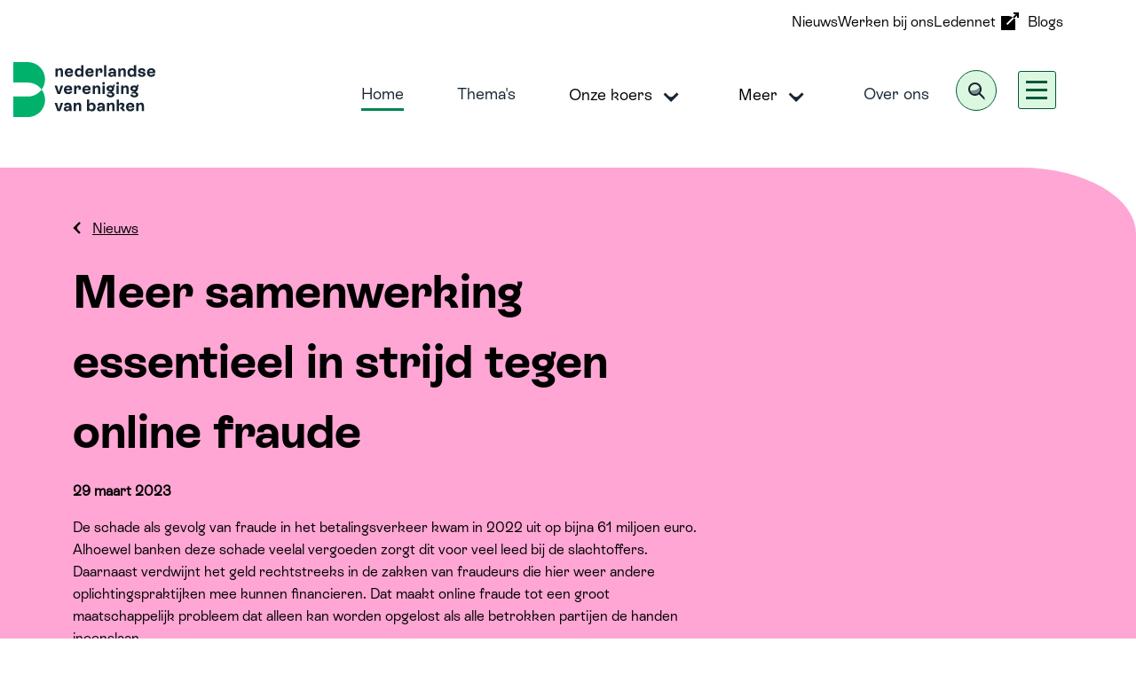

--- FILE ---
content_type: text/html; charset=utf-8
request_url: https://www.nvb.nl/nieuws/meer-samenwerking-essentieel-in-strijd-tegen-online-fraude/
body_size: 4814
content:

<!DOCTYPE html>
<html>
<head>
    <meta charset="utf-8" />
    <meta name="viewport" content="width=device-width, initial-scale=1.0" />
    <link rel="apple-touch-icon" sizes="180x180" href="/Content/favicons/apple-touch-icon.png">
<link rel="icon" type="image/png" href="/Content/favicons/favicon-32x32.png" sizes="32x32">
<link rel="icon" type="image/png" href="/Content/favicons/favicon-16x16.png" sizes="16x16">
<link rel="manifest" href="/Content/favicons/manifest.json">
<link rel="mask-icon" href="/Content/favicons/safari-pinned-tab.svg" color="#5bbad5">
<link rel="shortcut icon" href="/Content/favicons/favicon.ico">
<meta name="msapplication-config" content="/Content/favicons/browserconfig.xml">
<meta name="theme-color" content="#ffffff">


    <!--GoogleTagManagerScript VIEW-->
    

<title>Meer samenwerking essentieel in strijd tegen online fraude</title>


	<meta name="description" content="" />
	<meta property="og:title" content="Meer samenwerking essentieel in strijd tegen online fraude" />
	<meta property="og:description" content="" />
	<meta property="og:type" content="website" />
		<meta property="og:url" content="https://www.nvb.nl/nieuws/meer-samenwerking-essentieel-in-strijd-tegen-online-fraude/" />
		<link rel="canonical" href="https://www.nvb.nl/nieuws/meer-samenwerking-essentieel-in-strijd-tegen-online-fraude/">


    <!-- Site version: NVB ??? -->
            <script type="module" src="/dist/assets/main-46c15942.js"></script>
            <link rel="stylesheet" type="text/css" href="/dist/assets/main-981a2ee1.css" />
    <script>
        var settings = {
            environment: 'Production',
            sentryDSN: '',
            currentPage: 1761,
            culture: 'nl-NL'
        }
    </script>
    <!-- Google Tag Manager -->
<script>(function(w,d,s,l,i){w[l]=w[l]||[];w[l].push({'gtm.start':
new Date().getTime(),event:'gtm.js'});var f=d.getElementsByTagName(s)[0],
j=d.createElement(s),dl=l!='dataLayer'?'&l='+l:'';j.async=true;j.src=
'https://www.googletagmanager.com/gtm.js?id='+i+dl;f.parentNode.insertBefore(j,f);
})(window,document,'script','dataLayer','GTM-WBHKT2RR');</script>
<!-- End Google Tag Manager -->
</head>
<body data-current-page="1761" data-current-doc-type="newsDetail" data-current-culture="nl-nl">
    <!-- Google Tag Manager (noscript) -->
<noscript><iframe src="https://www.googletagmanager.com/ns.html?id=GTM-WBHKT2RR"
height="0" width="0" style="display:none;visibility:hidden"></iframe></noscript>
<!-- End Google Tag Manager (noscript) -->
    <div id="app">
        <navbar-main data="{&quot;searchUrl&quot;:&quot;/zoeken/&quot;,&quot;searchLabel&quot;:&quot;Zoeken&quot;,&quot;topMenu&quot;:[{&quot;name&quot;:&quot;Nieuws&quot;,&quot;children&quot;:[],&quot;isActive&quot;:true,&quot;isCurrentPage&quot;:false,&quot;url&quot;:&quot;/nieuws/&quot;,&quot;target&quot;:null},{&quot;name&quot;:&quot;Werken bij ons&quot;,&quot;children&quot;:[],&quot;isActive&quot;:false,&quot;isCurrentPage&quot;:false,&quot;url&quot;:&quot;https://nvb.recruitee.com/&quot;,&quot;target&quot;:&quot;_blank&quot;},{&quot;name&quot;:&quot;Ledennet&quot;,&quot;children&quot;:[],&quot;isActive&quot;:false,&quot;isCurrentPage&quot;:false,&quot;url&quot;:&quot;https://ledennet.nvb.nl/&quot;,&quot;target&quot;:&quot;_blank&quot;},{&quot;name&quot;:&quot;Blogs&quot;,&quot;children&quot;:[],&quot;isActive&quot;:false,&quot;isCurrentPage&quot;:false,&quot;url&quot;:&quot;/blogs/&quot;,&quot;target&quot;:null}],&quot;mainMenu&quot;:[{&quot;name&quot;:&quot;Home&quot;,&quot;children&quot;:[],&quot;isActive&quot;:true,&quot;isCurrentPage&quot;:false,&quot;url&quot;:&quot;/&quot;,&quot;target&quot;:null},{&quot;name&quot;:&quot;Thema&#x27;s&quot;,&quot;children&quot;:[],&quot;isActive&quot;:false,&quot;isCurrentPage&quot;:false,&quot;url&quot;:&quot;/themas/&quot;,&quot;target&quot;:null},{&quot;name&quot;:&quot;Onze koers&quot;,&quot;children&quot;:[{&quot;name&quot;:&quot;Sterk, veilig en betrouwbaar financieel systeem&quot;,&quot;children&quot;:[],&quot;isActive&quot;:false,&quot;isCurrentPage&quot;:false,&quot;url&quot;:&quot;/themas/veilig-en-integer-financieel-stelsel/banken-als-poortwachter/&quot;,&quot;target&quot;:null},{&quot;name&quot;:&quot;Volledig duurzame economie&quot;,&quot;children&quot;:[],&quot;isActive&quot;:false,&quot;isCurrentPage&quot;:false,&quot;url&quot;:&quot;https://publicaties.versnelverduurzaming.nl/nvb/samen-sneller-verduurzamen&quot;,&quot;target&quot;:&quot;_blank&quot;},{&quot;name&quot;:&quot;Samen werken aan inclusie en diversiteit&quot;,&quot;children&quot;:[],&quot;isActive&quot;:false,&quot;isCurrentPage&quot;:false,&quot;url&quot;:&quot;/onze-koers/inclusie-en-diversiteit/&quot;,&quot;target&quot;:null}],&quot;isActive&quot;:false,&quot;isCurrentPage&quot;:false,&quot;url&quot;:null,&quot;target&quot;:null},{&quot;name&quot;:&quot;Meer&quot;,&quot;children&quot;:[{&quot;name&quot;:&quot;Publicaties&quot;,&quot;children&quot;:[],&quot;isActive&quot;:false,&quot;isCurrentPage&quot;:false,&quot;url&quot;:&quot;/publicaties/&quot;,&quot;target&quot;:null},{&quot;name&quot;:&quot;Consultaties&quot;,&quot;children&quot;:[],&quot;isActive&quot;:false,&quot;isCurrentPage&quot;:false,&quot;url&quot;:&quot;/consultaties/&quot;,&quot;target&quot;:null},{&quot;name&quot;:&quot;Bank| Wereld Online&quot;,&quot;children&quot;:[],&quot;isActive&quot;:false,&quot;isCurrentPage&quot;:false,&quot;url&quot;:&quot;/bank-wereld-online/&quot;,&quot;target&quot;:null},{&quot;name&quot;:&quot;Verklaring erfrecht&quot;,&quot;children&quot;:[],&quot;isActive&quot;:false,&quot;isCurrentPage&quot;:false,&quot;url&quot;:&quot;/meer/verklaring-van-erfrecht-check-direct/&quot;,&quot;target&quot;:null}],&quot;isActive&quot;:false,&quot;isCurrentPage&quot;:false,&quot;url&quot;:null,&quot;target&quot;:null},{&quot;name&quot;:&quot;Over ons&quot;,&quot;children&quot;:[],&quot;isActive&quot;:false,&quot;isCurrentPage&quot;:false,&quot;url&quot;:&quot;/over-ons/&quot;,&quot;target&quot;:null}],&quot;languages&quot;:[]}"></navbar-main>
        <content-header-block data="{&quot;title&quot;:&quot;Meer samenwerking essentieel in strijd tegen online fraude&quot;,&quot;titleColor&quot;:null,&quot;extraClasses&quot;:&quot; text-black&quot;,&quot;image&quot;:null,&quot;text&quot;:&quot;De schade als gevolg van fraude in het betalingsverkeer kwam in 2022 uit op bijna 61 miljoen euro. Alhoewel banken deze schade veelal vergoeden zorgt dit voor veel leed bij de slachtoffers. Daarnaast verdwijnt het geld rechtstreeks in de zakken van fraudeurs die hier weer andere oplichtingspraktijken mee kunnen financieren. Dat maakt online fraude tot een groot maatschappelijk probleem dat alleen kan worden opgelost als alle betrokken partijen de handen ineenslaan.&quot;,&quot;subpagesTitle&quot;:&quot;&quot;,&quot;links&quot;:[],&quot;isPortfolio&quot;:false,&quot;isNewsItem&quot;:true,&quot;date&quot;:&quot;29 maart 2023&quot;}" breadcrumbs-data="[{&quot;name&quot;:&quot;Nieuws&quot;,&quot;url&quot;:&quot;/nieuws/&quot;}]"></content-header-block>

<text-block data="{&quot;title&quot;:&quot;&quot;,&quot;text&quot;:&quot;&lt;p&gt;&lt;span&gt;Het is daarom belangrijk dat er dit jaar voortgang wordt geboekt met de &lt;/span&gt;&lt;span&gt;zogenoemde integrale aanpak online fraude onder regie van het &lt;/span&gt;&lt;span&gt;m&lt;/span&gt;&lt;span&gt;inisterie van &lt;/span&gt;&lt;span&gt;Justitie. Daarin werken &lt;/span&gt;&lt;span&gt;banken, telecomproviders, &lt;/span&gt;&lt;span&gt;consumentenorganisaties, &lt;/span&gt;&lt;span&gt;social media en handelsplatforms samen met politie en het Openbaar &lt;/span&gt;&lt;span&gt;Ministerie om de schade en het aantal slachtoffers van online fraude te &lt;/span&gt;&lt;span&gt;verlagen. Banken zetten zich met deze partijen in om klanten aler&lt;/span&gt;&lt;span&gt;ter &lt;/span&gt;&lt;span&gt;te &lt;/span&gt;&lt;span&gt;maken &lt;/span&gt;&lt;span&gt;en maatregelen te nemen die het criminelen lastiger te maken. Ook is het &lt;/span&gt;&lt;span&gt;belangrijk dat we gericht meer gegevens kunnen uitwisselen zodat we meer &lt;/span&gt;&lt;span&gt;kunnen doen om fraude te voorkomen en daders op te sporen.&lt;/span&gt;&lt;/p&gt;\n&lt;p&gt;&lt;span&gt;Naast samenwerking tussen publieke e&lt;/span&gt;&lt;span&gt;n private partijen is de alertheid van de &lt;/span&gt;&lt;span&gt;consument heel belangrijk om fraude te voorkomen. &lt;/span&gt;&lt;span&gt;Daarom &lt;/span&gt;&lt;span&gt;heeft de NVB in &lt;/span&gt;&lt;span&gt;samenwerking met de banken het afgelopen najaar de online &lt;/span&gt;&lt;span&gt;training &lt;/span&gt;&lt;span&gt;&#x2018;&lt;/span&gt;&lt;span&gt;Frauderen. Zo werkt het!&#x2019; &lt;/span&gt;&lt;span&gt;gelanceerd&lt;/span&gt;&lt;span&gt;. &lt;/span&gt;&lt;span&gt;Deze training krijgt een vervolg met &lt;/span&gt;&lt;span&gt;nieuwe lessen over hoe fraudeurs te werk gaan, wat hun nieuwste trucs zijn en &lt;/span&gt;&lt;span&gt;wat consumenten zelf kunnen doen om oplichting te voorkomen. Door deze &lt;/span&gt;&lt;span&gt;lessen te volgen wordt fraude makkelijker te herkennen en daarmee te &lt;/span&gt;&lt;span&gt;v&lt;/span&gt;&lt;span&gt;oorkomen. Meer informatie is te vinden op &lt;/span&gt;&lt;a rel=\&quot;noopener\&quot; href=\&quot;https://zowerktfraude.nl\&quot; target=\&quot;_blank\&quot;&gt;&lt;span&gt;www.zowerktfraude.nl&lt;/span&gt;&lt;span&gt;.&lt;/span&gt;&lt;/a&gt;&lt;/p&gt;&quot;}"></text-block><image-text-block data="{&quot;text&quot;:&quot;&quot;,&quot;image&quot;:null}"></image-text-block><text-block data="{&quot;title&quot;:&quot;&quot;,&quot;text&quot;:&quot;&lt;p&gt;&lt;span&gt;De totale schade daalde in 2021 van 62,5 miljoen naar bijna 61 miljoen euro in &lt;/span&gt;&lt;span&gt;2022. De schade als gevolg v&lt;/span&gt;&lt;span&gt;an phishing daalde met 67% naar 3,6 miljoen &lt;/span&gt;&lt;span&gt;euro. Bij bankhelpdeskoplichting daalde het schadebedrag van 30 miljoen euro &lt;/span&gt;&lt;span&gt;in het eerste halfjaar naar 21 miljoen in het tweede halfjaar van 2022. &lt;/span&gt;&lt;span&gt;Hierdoor steeg de totale schade licht ten opzichte van 2021 met &lt;/span&gt;&lt;span&gt;6,7 % naar &lt;/span&gt;&lt;span&gt;bijna 51 miljoen euro. De schade door verloren of gestolen bankpassen kwam &lt;/span&gt;&lt;span&gt;uit op 2,8 miljoen euro en de schade door online fraude met gegevens van &lt;/span&gt;&lt;span&gt;creditcards bedroeg 3,6 miljoen euro. In het geval van phishing werd de schade &lt;/span&gt;&lt;span&gt;voor bijna 95% in &lt;/span&gt;&lt;span&gt;alle gevallen vergoed. Bij bankhelpdeskoplichting was dit &lt;/span&gt;&lt;span&gt;percentage 89%.&lt;/span&gt;&lt;/p&gt;&quot;}"></text-block><image-text-block data="{&quot;text&quot;:&quot;&quot;,&quot;image&quot;:null}"></image-text-block><text-block data="{&quot;title&quot;:&quot;&quot;,&quot;text&quot;:&quot;&lt;p&gt;&lt;strong&gt;Bankhelpdeskfraude&lt;/strong&gt;&lt;/p&gt;\n&lt;p&gt;&lt;span&gt;Bij &lt;/span&gt;&lt;span&gt;bankhelpdeskoplichting belt een oplichter slachtoffers zogenaamd namens &lt;/span&gt;&lt;span&gt;de bank. De oplichter doet zich voor als een medewerker van de bank en &lt;/span&gt;&lt;span&gt;maakt het slachtoffer wijs dat zijn of haar bankrekening niet meer veilig zou &lt;/span&gt;&lt;span&gt;zijn. Het slachtoffer kan dan onder &lt;/span&gt;&lt;span&gt;andere worden misleid om zelf zijn hele &lt;/span&gt;&lt;span&gt;banksaldo met &#xE9;&#xE9;n of meer overboekingen zogenaamd &#x2018;veilig te stellen op een &lt;/span&gt;&lt;span&gt;kluisrekening&#x2019;. Bovendien weten zij het slachtoffer vaak te overtuigen om ook &lt;/span&gt;&lt;span&gt;de betaalpas af te geven waarmee dan direct geld wordt opgeno&lt;/span&gt;&lt;span&gt;men.&lt;/span&gt;&lt;/p&gt;\n&lt;p&gt;&lt;strong&gt;Wat te doen tegen bankhelpdeskfraude?&lt;/strong&gt;&lt;/p&gt;\n&lt;p&gt;&lt;span&gt;De bank vraagt nooit aan de telefoon of in een tekstbericht om geld over te &lt;/span&gt;&lt;span&gt;boeken naar andere rekeningen, ook niet in noodgevallen. Als slachtoffer van &lt;/span&gt;&lt;span&gt;fraude of oplichting is het altijd van belang om naast e&lt;/span&gt;&lt;span&gt;en melding te maken bij &lt;/span&gt;&lt;span&gt;de bank ook aangifte te doen bij de politie. Uitvoerige informatie over &lt;/span&gt;&lt;span&gt;bankhelpdeskfraude en andere vormen van fraude is te vinden op websites &lt;/span&gt;&lt;span&gt;van banken en op &lt;a rel=\&quot;noopener\&quot; href=\&quot;https://www.veiligbankieren.nl\&quot; target=\&quot;_blank\&quot;&gt;veiligbankieren.nl&lt;/a&gt;.&lt;/span&gt;&lt;/p&gt;&quot;}"></text-block>
        <scroll-to-top></scroll-to-top>
<footer-main data="{&quot;logo&quot;:&quot;/media/1rkloyw1/logo-nvb-nl-transparant.png?width=200&amp;height=120&amp;format=webp&amp;v=1db680c065e4820&quot;,&quot;links&quot;:[{&quot;name&quot;:&quot;NVB Ledennet&quot;,&quot;target&quot;:&quot;_blank&quot;,&quot;url&quot;:&quot;https://ledennet.nvb.nl/&quot;},{&quot;name&quot;:&quot;Werken bij ons&quot;,&quot;target&quot;:&quot;_blank&quot;,&quot;url&quot;:&quot;https://nvb.recruitee.com/&quot;}],&quot;facebookUrl&quot;:&quot;&quot;,&quot;linkedinUrl&quot;:&quot;https://www.linkedin.com/company/nederlandse-vereniging-van-banken/&quot;,&quot;xUrl&quot;:&quot;&quot;,&quot;copyRight&quot;:&quot;&#xA9; Nederlandse Vereniging van Banken&quot;,&quot;buttons&quot;:[{&quot;name&quot;:&quot;Privacy en cookies&quot;,&quot;target&quot;:null,&quot;url&quot;:&quot;/privacy-en-cookies/&quot;},{&quot;name&quot;:&quot;Disclaimer&quot;,&quot;target&quot;:null,&quot;url&quot;:&quot;/disclaimer/&quot;},{&quot;name&quot;:&quot;Contact&quot;,&quot;target&quot;:null,&quot;url&quot;:&quot;/contact/&quot;},{&quot;name&quot;:&quot;Aanmelden Nieuwsattendering&quot;,&quot;target&quot;:null,&quot;url&quot;:&quot;/aanmelden-nieuwsattendering/&quot;}],&quot;quote&quot;:&quot;Sterke banken\nsterke samenleving&quot;,&quot;slogan&quot;:&quot;&lt;p&gt;Sterke banken&lt;br&gt;sterke samenleving&lt;/p&gt;&quot;}"></footer-main>
    </div>

    <script src="/dist/plugins/flipbook/worker.js" defer></script>
    <script src="/dist/plugins/flipbook/jquery.min.js" defer></script>
    <script src="/dist/plugins/flipbook/html2canvas.min.js" defer></script>
    <script src="/dist/plugins/flipbook/three.min.js" defer></script>
    <script src="/dist/plugins/flipbook/pdf.min.js" defer></script>
    <script src="/dist/plugins/flipbook/3dflipbook.min.js" defer></script>
    <script src="/dist/plugins/flipbook/lightbox.js" defer></script>
    <script src="/dist/plugins/flipbook/script.js" defer></script>

</body>
</html>


--- FILE ---
content_type: text/css
request_url: https://www.nvb.nl/dist/assets/main-981a2ee1.css
body_size: 181309
content:
@charset "UTF-8";@font-face{font-family:ESRebondGrotesqueRegular;src:url(/fonts/ESRebondGrotesque-Regular.woff2) format("woff2");font-weight:400;font-style:normal}@font-face{font-family:ESRebondGrotesqueItalic;src:url(/fonts/ESRebondGrotesque-Italic.woff2) format("woff2");font-weight:400;font-style:italic}@font-face{font-family:ESRebondGrotesqueMedium;src:url(/fonts/ESRebondGrotesque-Medium.woff2) format("woff2");font-weight:500;font-style:normal}@font-face{font-family:ESRebondGrotesqueMediumItalic;src:url(/fonts/ESRebondGrotesque-MediumItalic.woff2) format("woff2");font-weight:500;font-style:italic}@font-face{font-family:ESRebondGrotesqueLight;src:url(/fonts/ESRebondGrotesque-Light.woff2) format("woff2");font-weight:300;font-style:normal}@font-face{font-family:ESRebondGrotesqueLightItalic;src:url(/fonts/ESRebondGrotesque-LightItalic.woff2) format("woff2");font-weight:300;font-style:italic}@font-face{font-family:ESRebondGrotesqueBold;src:url(/fonts/ESRebondGrotesque-Bold.woff2) format("woff2");font-weight:700;font-style:normal}@font-face{font-family:ESRebondGrotesqueBoldItalic;src:url(/fonts/ESRebondGrotesque-BoldItalic.woff2) format("woff2");font-weight:700;font-style:italic}.portfolio-block{background-color:#9adfab;padding:45px 0;margin-top:30px}.portfolio-block__header{display:flex;justify-content:space-between;margin-bottom:16px;padding:0 22px}@media (min-width: 1200px){.portfolio-block__header{padding:0}}.portfolio-block__header .gallery-tools{display:flex}.portfolio-block__header .gallery-tools__item{display:flex;justify-content:center;align-items:center;width:48px;height:48px;background-color:#dcf7e0;color:#fff;transition:background-color .25s ease-in-out}.portfolio-block__header .gallery-tools__item:first-child{margin-right:16px}.portfolio-block__header .gallery-tools__item:hover{cursor:pointer;background-color:#000}.portfolio-block__header .gallery-tools__item--left svg{transform:rotate(90deg)}.portfolio-block__header .gallery-tools__item--left svg path{fill:#fff}.portfolio-block__header .gallery-tools__item--right svg{transform:rotate(-90deg)}.portfolio-block__header .gallery-tools__item--right svg path{fill:#fff}.portfolio-block__gallery{display:grid;grid-auto-flow:column;grid-template-rows:repeat(3,1fr);overflow-x:hidden;overflow-y:hidden}@media (min-width: 1200px){.portfolio-block__gallery{grid-template-rows:repeat(2,1fr)}}.portfolio-block__gallery a{text-decoration:unset}.portfolio-block__gallery .portfolio{display:flex;background-color:#fff;width:316px;height:90px;text-decoration:unset;color:#000;margin:0 12px 30px 0;border-bottom-right-radius:75px 65px;overflow:hidden}.portfolio-block__gallery .portfolio span{position:relative;margin-top:20px;margin-left:30px;margin-bottom:auto;width:calc(100% - 120px);transition:color .4s ease-out}.portfolio-block__gallery .portfolio span:before{content:"";position:absolute;top:0;bottom:-3px;left:0;border-bottom:2px solid #000000;width:0;transition:width .4s ease-out,border-bottom .4s ease-out}.portfolio-block__gallery .portfolio img{width:120px}@media (min-width: 768px){.portfolio-block__gallery .portfolio{margin:0 26px 30px 0}}@media (min-width: 1200px){.portfolio-block__gallery .portfolio{width:366px;height:120px;margin:0 45px 30px 0}.portfolio-block__gallery .portfolio span{margin-top:30px;width:calc(100% - 150px)}.portfolio-block__gallery .portfolio img{width:150px}}.portfolio-block__gallery .portfolio:hover span{color:#9adfab}.portfolio-block__gallery .portfolio:hover span:before{width:100%;border-bottom:2px solid #9adfab}@font-face{font-family:ESRebondGrotesqueRegular;src:url(/fonts/ESRebondGrotesque-Regular.woff2) format("woff2");font-weight:400;font-style:normal}@font-face{font-family:ESRebondGrotesqueItalic;src:url(/fonts/ESRebondGrotesque-Italic.woff2) format("woff2");font-weight:400;font-style:italic}@font-face{font-family:ESRebondGrotesqueMedium;src:url(/fonts/ESRebondGrotesque-Medium.woff2) format("woff2");font-weight:500;font-style:normal}@font-face{font-family:ESRebondGrotesqueMediumItalic;src:url(/fonts/ESRebondGrotesque-MediumItalic.woff2) format("woff2");font-weight:500;font-style:italic}@font-face{font-family:ESRebondGrotesqueLight;src:url(/fonts/ESRebondGrotesque-Light.woff2) format("woff2");font-weight:300;font-style:normal}@font-face{font-family:ESRebondGrotesqueLightItalic;src:url(/fonts/ESRebondGrotesque-LightItalic.woff2) format("woff2");font-weight:300;font-style:italic}@font-face{font-family:ESRebondGrotesqueBold;src:url(/fonts/ESRebondGrotesque-Bold.woff2) format("woff2");font-weight:700;font-style:normal}@font-face{font-family:ESRebondGrotesqueBoldItalic;src:url(/fonts/ESRebondGrotesque-BoldItalic.woff2) format("woff2");font-weight:700;font-style:italic}.pillars-block{background-color:#d1befd;padding:35px 0 0;position:relative;border-top-right-radius:130px 75px;z-index:2;margin-top:30px}@media (min-width: 768px){.pillars-block{border-top-right-radius:250px 130px}}.pillars-block__header{margin-bottom:22px}.pillars-block .pillars{position:relative;z-index:2}.pillars-block .pillars a{text-decoration:unset;margin-bottom:30px}.pillars-block .pillars__item{padding:30px;background-color:#fff;border-bottom-right-radius:150px 140px;margin-bottom:11px;height:100%}.pillars-block .pillars__item p{color:#182534}.pillars-block .pillars__item h3{position:relative;transition:color .4s ease-out}.pillars-block .pillars__item h3:before{content:"";position:absolute;top:0;bottom:-3px;left:0;border-bottom:2px solid #000000;width:0;transition:width .4s ease-out,border-bottom .4s ease-out}.pillars-block .pillars__item span{position:relative;padding-left:18px;text-decoration:underline}.pillars-block .pillars__item span svg{position:absolute;top:-8px;left:-12px;transform:rotate(-90deg) scale(.7)}.pillars-block .pillars__item span svg path{fill:#9adfab}.pillars-block .pillars__item:hover{cursor:pointer}.pillars-block .pillars__item:hover h3{color:#9adfab}.pillars-block .pillars__item:hover h3:before{width:100%;border-bottom:2px solid #9adfab}.pillars-block img{position:relative;width:100%;height:456px;object-fit:cover;margin-top:-114px;z-index:1}@font-face{font-family:ESRebondGrotesqueRegular;src:url(/fonts/ESRebondGrotesque-Regular.woff2) format("woff2");font-weight:400;font-style:normal}@font-face{font-family:ESRebondGrotesqueItalic;src:url(/fonts/ESRebondGrotesque-Italic.woff2) format("woff2");font-weight:400;font-style:italic}@font-face{font-family:ESRebondGrotesqueMedium;src:url(/fonts/ESRebondGrotesque-Medium.woff2) format("woff2");font-weight:500;font-style:normal}@font-face{font-family:ESRebondGrotesqueMediumItalic;src:url(/fonts/ESRebondGrotesque-MediumItalic.woff2) format("woff2");font-weight:500;font-style:italic}@font-face{font-family:ESRebondGrotesqueLight;src:url(/fonts/ESRebondGrotesque-Light.woff2) format("woff2");font-weight:300;font-style:normal}@font-face{font-family:ESRebondGrotesqueLightItalic;src:url(/fonts/ESRebondGrotesque-LightItalic.woff2) format("woff2");font-weight:300;font-style:italic}@font-face{font-family:ESRebondGrotesqueBold;src:url(/fonts/ESRebondGrotesque-Bold.woff2) format("woff2");font-weight:700;font-style:normal}@font-face{font-family:ESRebondGrotesqueBoldItalic;src:url(/fonts/ESRebondGrotesque-BoldItalic.woff2) format("woff2");font-weight:700;font-style:italic}h1[data-v-0004af45]{font-family:ESRebondGrotesqueBold,sans-serif}[data-v-0004af45]:root,[data-bs-theme=light][data-v-0004af45]{--bs-white: #ffffff;--bs-off-white: #fcfcfc;--bs-grey: #747b84;--bs-black: #000000;--bs-blue-1: #182534;--bs-blue-2: #a3e4ff;--bs-blue-3: #edfcff;--bs-green-1: #00b16c;--bs-green-2: #e2fcb5;--bs-green-3: #f0ffe9;--bs-green-4: #00583b;--bs-green-5: #9adfab;--bs-green-6: #dcf7e0;--bs-green-7: #008552;--bs-green-8: #f0fdda;--bs-pink-1: #841a5e;--bs-pink-2: #ffa6d4;--bs-pink-3: #fde9f2;--bs-purple-1: #39323a;--bs-purple-2: #d1befd;--bs-purple-3: #f2ecfd;--bs-yellow-1: #facf39;--bs-yellow-2: #fdf2d4;--bs-yellow-3: #facf39;--bs-orange-1: #fa731e;--bs-orange-2: #ffb799;--bs-orange-3: #fff8f5;--bs-gray-100: #f8f9fa;--bs-gray-200: #e9ecef;--bs-gray-300: #dee2e6;--bs-gray-400: #ced4da;--bs-gray-500: #adb5bd;--bs-gray-600: #6c757d;--bs-gray-700: #495057;--bs-gray-800: #343a40;--bs-gray-900: #212529;--bs-primary: #0d6efd;--bs-secondary: #6c757d;--bs-success: #198754;--bs-info: #0dcaf0;--bs-warning: #ffc107;--bs-danger: #dc3545;--bs-light: #f8f9fa;--bs-dark: #212529;--bs-primary-rgb: 13, 110, 253;--bs-secondary-rgb: 108, 117, 125;--bs-success-rgb: 25, 135, 84;--bs-info-rgb: 13, 202, 240;--bs-warning-rgb: 255, 193, 7;--bs-danger-rgb: 220, 53, 69;--bs-light-rgb: 248, 249, 250;--bs-dark-rgb: 33, 37, 41;--bs-primary-text-emphasis: rgb(5.2, 44, 101.2);--bs-secondary-text-emphasis: rgb(43.2, 46.8, 50);--bs-success-text-emphasis: rgb(10, 54, 33.6);--bs-info-text-emphasis: rgb(5.2, 80.8, 96);--bs-warning-text-emphasis: rgb(102, 77.2, 2.8);--bs-danger-text-emphasis: rgb(88, 21.2, 27.6);--bs-light-text-emphasis: #495057;--bs-dark-text-emphasis: #495057;--bs-primary-bg-subtle: rgb(206.6, 226, 254.6);--bs-secondary-bg-subtle: rgb(225.6, 227.4, 229);--bs-success-bg-subtle: rgb(209, 231, 220.8);--bs-info-bg-subtle: rgb(206.6, 244.4, 252);--bs-warning-bg-subtle: rgb(255, 242.6, 205.4);--bs-danger-bg-subtle: rgb(248, 214.6, 217.8);--bs-light-bg-subtle: rgb(251.5, 252, 252.5);--bs-dark-bg-subtle: #ced4da;--bs-primary-border-subtle: rgb(158.2, 197, 254.2);--bs-secondary-border-subtle: rgb(196.2, 199.8, 203);--bs-success-border-subtle: rgb(163, 207, 186.6);--bs-info-border-subtle: rgb(158.2, 233.8, 249);--bs-warning-border-subtle: rgb(255, 230.2, 155.8);--bs-danger-border-subtle: rgb(241, 174.2, 180.6);--bs-light-border-subtle: #e9ecef;--bs-dark-border-subtle: #adb5bd;--bs-white-rgb: 255, 255, 255;--bs-black-rgb: 0, 0, 0;--bs-font-sans-serif: "ESRebondGrotesqueRegular", sans-serif;--bs-font-monospace: SFMono-Regular, Menlo, Monaco, Consolas, "Liberation Mono", "Courier New", monospace;--bs-gradient: linear-gradient(180deg, rgba(255, 255, 255, .15), rgba(255, 255, 255, 0));--bs-body-font-family: "ESRebondGrotesqueRegular", sans-serif;--bs-body-font-size: 1rem;--bs-body-font-weight: 400;--bs-body-line-height: 1.6;--bs-body-color: #000000;--bs-body-color-rgb: 0, 0, 0;--bs-body-bg: #ffffff;--bs-body-bg-rgb: 255, 255, 255;--bs-emphasis-color: #000000;--bs-emphasis-color-rgb: 0, 0, 0;--bs-secondary-color: rgba(0, 0, 0, .75);--bs-secondary-color-rgb: 0, 0, 0;--bs-secondary-bg: #e9ecef;--bs-secondary-bg-rgb: 233, 236, 239;--bs-tertiary-color: rgba(0, 0, 0, .5);--bs-tertiary-color-rgb: 0, 0, 0;--bs-tertiary-bg: #f8f9fa;--bs-tertiary-bg-rgb: 248, 249, 250;--bs-heading-color: #182534;--bs-link-color: #00b16c;--bs-link-color-rgb: 0, 177, 108;--bs-link-decoration: underline;--bs-link-hover-color: #00b16c;--bs-link-hover-color-rgb: 0, 177, 108;--bs-code-color: #d63384;--bs-highlight-color: #000000;--bs-highlight-bg: rgb(255, 242.6, 205.4);--bs-border-width: 1px;--bs-border-style: solid;--bs-border-color: #dee2e6;--bs-border-color-translucent: rgba(0, 0, 0, .175);--bs-border-radius: 15px;--bs-border-radius-sm: 22px;--bs-border-radius-lg: 30px;--bs-border-radius-xl: 1rem;--bs-border-radius-xxl: 2rem;--bs-border-radius-2xl: var(--bs-border-radius-xxl);--bs-border-radius-pill: 50rem;--bs-box-shadow: 0px 4px 15px rgba(40, 44, 53, .06), 0px 2px 2px rgba(40, 44, 53, .16);--bs-box-shadow-sm: 0 .125rem .25rem rgba(0, 0, 0, .075);--bs-box-shadow-lg: 0 1rem 3rem rgba(0, 0, 0, .175);--bs-box-shadow-inset: inset 0 1px 2px rgba(0, 0, 0, .075);--bs-focus-ring-width: .25rem;--bs-focus-ring-opacity: .25;--bs-focus-ring-color: rgba(13, 110, 253, .25);--bs-form-valid-color: #198754;--bs-form-valid-border-color: #198754;--bs-form-invalid-color: #dc3545;--bs-form-invalid-border-color: #dc3545}[data-bs-theme=dark][data-v-0004af45]{color-scheme:dark;--bs-body-color: #dee2e6;--bs-body-color-rgb: 222, 226, 230;--bs-body-bg: #212529;--bs-body-bg-rgb: 33, 37, 41;--bs-emphasis-color: #ffffff;--bs-emphasis-color-rgb: 255, 255, 255;--bs-secondary-color: rgba(222, 226, 230, .75);--bs-secondary-color-rgb: 222, 226, 230;--bs-secondary-bg: #343a40;--bs-secondary-bg-rgb: 52, 58, 64;--bs-tertiary-color: rgba(222, 226, 230, .5);--bs-tertiary-color-rgb: 222, 226, 230;--bs-tertiary-bg: rgb(42.5, 47.5, 52.5);--bs-tertiary-bg-rgb: 43, 48, 53;--bs-primary-text-emphasis: rgb(109.8, 168, 253.8);--bs-secondary-text-emphasis: rgb(166.8, 172.2, 177);--bs-success-text-emphasis: rgb(117, 183, 152.4);--bs-info-text-emphasis: rgb(109.8, 223.2, 246);--bs-warning-text-emphasis: rgb(255, 217.8, 106.2);--bs-danger-text-emphasis: rgb(234, 133.8, 143.4);--bs-light-text-emphasis: #f8f9fa;--bs-dark-text-emphasis: #dee2e6;--bs-primary-bg-subtle: rgb(2.6, 22, 50.6);--bs-secondary-bg-subtle: rgb(21.6, 23.4, 25);--bs-success-bg-subtle: rgb(5, 27, 16.8);--bs-info-bg-subtle: rgb(2.6, 40.4, 48);--bs-warning-bg-subtle: rgb(51, 38.6, 1.4);--bs-danger-bg-subtle: rgb(44, 10.6, 13.8);--bs-light-bg-subtle: #343a40;--bs-dark-bg-subtle: #1a1d20;--bs-primary-border-subtle: rgb(7.8, 66, 151.8);--bs-secondary-border-subtle: rgb(64.8, 70.2, 75);--bs-success-border-subtle: rgb(15, 81, 50.4);--bs-info-border-subtle: rgb(7.8, 121.2, 144);--bs-warning-border-subtle: rgb(153, 115.8, 4.2);--bs-danger-border-subtle: rgb(132, 31.8, 41.4);--bs-light-border-subtle: #495057;--bs-dark-border-subtle: #343a40;--bs-heading-color: inherit;--bs-link-color: rgb(109.8, 168, 253.8);--bs-link-hover-color: rgb(138.84, 185.4, 254.04);--bs-link-color-rgb: 110, 168, 254;--bs-link-hover-color-rgb: 139, 185, 254;--bs-code-color: rgb(230.4, 132.6, 181.2);--bs-highlight-color: #dee2e6;--bs-highlight-bg: rgb(102, 77.2, 2.8);--bs-border-color: #495057;--bs-border-color-translucent: rgba(255, 255, 255, .15);--bs-form-valid-color: rgb(117, 183, 152.4);--bs-form-valid-border-color: rgb(117, 183, 152.4);--bs-form-invalid-color: rgb(234, 133.8, 143.4);--bs-form-invalid-border-color: rgb(234, 133.8, 143.4)}[data-v-0004af45],[data-v-0004af45]:before,[data-v-0004af45]:after{box-sizing:border-box}@media (prefers-reduced-motion: no-preference){[data-v-0004af45]:root{scroll-behavior:smooth}}body[data-v-0004af45]{margin:0;font-family:var(--bs-body-font-family);font-size:var(--bs-body-font-size);font-weight:var(--bs-body-font-weight);line-height:var(--bs-body-line-height);color:var(--bs-body-color);text-align:var(--bs-body-text-align);background-color:var(--bs-body-bg);-webkit-text-size-adjust:100%;-webkit-tap-highlight-color:rgba(0,0,0,0)}hr[data-v-0004af45]{margin:1rem 0;color:inherit;border:0;border-top:var(--bs-border-width) solid;opacity:.25}h6[data-v-0004af45],h5[data-v-0004af45],h4[data-v-0004af45],h3[data-v-0004af45],h2[data-v-0004af45],h1[data-v-0004af45]{margin-top:0;margin-bottom:.925rem;font-family:ESRebondGrotesqueBold,sans-serif;font-weight:700;line-height:1.5;color:var(--bs-heading-color)}h1[data-v-0004af45]{font-size:calc(1.4575rem + 2.49vw)}@media (min-width: 1200px){h1[data-v-0004af45]{font-size:3.325rem}}h2[data-v-0004af45]{font-size:calc(1.3375rem + 1.05vw)}@media (min-width: 1200px){h2[data-v-0004af45]{font-size:2.125rem}}h3[data-v-0004af45]{font-size:calc(1.2875rem + .45vw)}@media (min-width: 1200px){h3[data-v-0004af45]{font-size:1.625rem}}h4[data-v-0004af45]{font-size:1.125rem}h5[data-v-0004af45],h6[data-v-0004af45]{font-size:1rem}p[data-v-0004af45]{margin-top:0;margin-bottom:1rem}abbr[title][data-v-0004af45]{text-decoration:underline dotted;cursor:help;text-decoration-skip-ink:none}address[data-v-0004af45]{margin-bottom:1rem;font-style:normal;line-height:inherit}ol[data-v-0004af45],ul[data-v-0004af45]{padding-left:2rem}ol[data-v-0004af45],ul[data-v-0004af45],dl[data-v-0004af45]{margin-top:0;margin-bottom:1rem}ol ol[data-v-0004af45],ul ul[data-v-0004af45],ol ul[data-v-0004af45],ul ol[data-v-0004af45]{margin-bottom:0}dt[data-v-0004af45]{font-weight:600}dd[data-v-0004af45]{margin-bottom:.5rem;margin-left:0}blockquote[data-v-0004af45]{margin:0 0 1rem}b[data-v-0004af45],strong[data-v-0004af45]{font-weight:700}small[data-v-0004af45]{font-size:.875em}mark[data-v-0004af45]{padding:.1875em;color:var(--bs-highlight-color);background-color:var(--bs-highlight-bg)}sub[data-v-0004af45],sup[data-v-0004af45]{position:relative;font-size:.75em;line-height:0;vertical-align:baseline}sub[data-v-0004af45]{bottom:-.25em}sup[data-v-0004af45]{top:-.5em}a[data-v-0004af45]{color:rgba(var(--bs-link-color-rgb),var(--bs-link-opacity, 1));text-decoration:underline}a[data-v-0004af45]:hover{--bs-link-color-rgb: var(--bs-link-hover-color-rgb)}a[data-v-0004af45]:not([href]):not([class]),a[data-v-0004af45]:not([href]):not([class]):hover{color:inherit;text-decoration:none}pre[data-v-0004af45],code[data-v-0004af45],kbd[data-v-0004af45],samp[data-v-0004af45]{font-family:var(--bs-font-monospace);font-size:1em}pre[data-v-0004af45]{display:block;margin-top:0;margin-bottom:1rem;overflow:auto;font-size:.875em}pre code[data-v-0004af45]{font-size:inherit;color:inherit;word-break:normal}code[data-v-0004af45]{font-size:.875em;color:var(--bs-code-color);word-wrap:break-word}a>code[data-v-0004af45]{color:inherit}kbd[data-v-0004af45]{padding:.1875rem .375rem;font-size:.875em;color:var(--bs-body-bg);background-color:var(--bs-body-color);border-radius:22px}kbd kbd[data-v-0004af45]{padding:0;font-size:1em}figure[data-v-0004af45]{margin:0 0 1rem}img[data-v-0004af45],svg[data-v-0004af45]{vertical-align:middle}table[data-v-0004af45]{caption-side:bottom;border-collapse:collapse}caption[data-v-0004af45]{padding-top:.5rem;padding-bottom:.5rem;color:var(--bs-secondary-color);text-align:left}th[data-v-0004af45]{text-align:inherit;text-align:-webkit-match-parent}thead[data-v-0004af45],tbody[data-v-0004af45],tfoot[data-v-0004af45],tr[data-v-0004af45],td[data-v-0004af45],th[data-v-0004af45]{border-color:inherit;border-style:solid;border-width:0}label[data-v-0004af45]{display:inline-block}button[data-v-0004af45]{border-radius:0}button[data-v-0004af45]:focus:not(:focus-visible){outline:0}input[data-v-0004af45],button[data-v-0004af45],select[data-v-0004af45],optgroup[data-v-0004af45],textarea[data-v-0004af45]{margin:0;font-family:inherit;font-size:inherit;line-height:inherit}button[data-v-0004af45],select[data-v-0004af45]{text-transform:none}[role=button][data-v-0004af45]{cursor:pointer}select[data-v-0004af45]{word-wrap:normal}select[data-v-0004af45]:disabled{opacity:1}[list][data-v-0004af45]:not([type=date]):not([type=datetime-local]):not([type=month]):not([type=week]):not([type=time])::-webkit-calendar-picker-indicator{display:none!important}button[data-v-0004af45],[type=button][data-v-0004af45],[type=reset][data-v-0004af45],[type=submit][data-v-0004af45]{-webkit-appearance:button}button[data-v-0004af45]:not(:disabled),[type=button][data-v-0004af45]:not(:disabled),[type=reset][data-v-0004af45]:not(:disabled),[type=submit][data-v-0004af45]:not(:disabled){cursor:pointer}[data-v-0004af45]::-moz-focus-inner{padding:0;border-style:none}textarea[data-v-0004af45]{resize:vertical}fieldset[data-v-0004af45]{min-width:0;padding:0;margin:0;border:0}legend[data-v-0004af45]{float:left;width:100%;padding:0;margin-bottom:.5rem;font-size:calc(1.275rem + .3vw);line-height:inherit}@media (min-width: 1200px){legend[data-v-0004af45]{font-size:1.5rem}}legend[data-v-0004af45]+*{clear:left}[data-v-0004af45]::-webkit-datetime-edit-fields-wrapper,[data-v-0004af45]::-webkit-datetime-edit-text,[data-v-0004af45]::-webkit-datetime-edit-minute,[data-v-0004af45]::-webkit-datetime-edit-hour-field,[data-v-0004af45]::-webkit-datetime-edit-day-field,[data-v-0004af45]::-webkit-datetime-edit-month-field,[data-v-0004af45]::-webkit-datetime-edit-year-field{padding:0}[data-v-0004af45]::-webkit-inner-spin-button{height:auto}[type=search][data-v-0004af45]{-webkit-appearance:textfield;outline-offset:-2px}[data-v-0004af45]::-webkit-search-decoration{-webkit-appearance:none}[data-v-0004af45]::-webkit-color-swatch-wrapper{padding:0}[data-v-0004af45]::file-selector-button{font:inherit;-webkit-appearance:button}output[data-v-0004af45]{display:inline-block}iframe[data-v-0004af45]{border:0}summary[data-v-0004af45]{display:list-item;cursor:pointer}progress[data-v-0004af45]{vertical-align:baseline}[hidden][data-v-0004af45]{display:none!important}.container[data-v-0004af45],.container-fluid[data-v-0004af45],.container-xxl[data-v-0004af45],.container-xl[data-v-0004af45],.container-lg[data-v-0004af45],.container-md[data-v-0004af45],.container-sm[data-v-0004af45]{--bs-gutter-x: 1.5rem;--bs-gutter-y: 0;width:100%;padding-right:calc(var(--bs-gutter-x) * .5);padding-left:calc(var(--bs-gutter-x) * .5);margin-right:auto;margin-left:auto}@media (min-width: 576px){.container-sm[data-v-0004af45],.container[data-v-0004af45]{max-width:540px}}@media (min-width: 768px){.container-md[data-v-0004af45],.container-sm[data-v-0004af45],.container[data-v-0004af45]{max-width:720px}}@media (min-width: 992px){.container-lg[data-v-0004af45],.container-md[data-v-0004af45],.container-sm[data-v-0004af45],.container[data-v-0004af45]{max-width:960px}}@media (min-width: 1200px){.container-xl[data-v-0004af45],.container-lg[data-v-0004af45],.container-md[data-v-0004af45],.container-sm[data-v-0004af45],.container[data-v-0004af45]{max-width:1140px}}@media (min-width: 1400px){.container-xxl[data-v-0004af45],.container-xl[data-v-0004af45],.container-lg[data-v-0004af45],.container-md[data-v-0004af45],.container-sm[data-v-0004af45],.container[data-v-0004af45]{max-width:1320px}}[data-v-0004af45]:root{--bs-breakpoint-xs: 0;--bs-breakpoint-sm: 576px;--bs-breakpoint-md: 768px;--bs-breakpoint-lg: 992px;--bs-breakpoint-xl: 1200px;--bs-breakpoint-xxl: 1400px}.row[data-v-0004af45]{--bs-gutter-x: 1.5rem;--bs-gutter-y: 0;display:flex;flex-wrap:wrap;margin-top:calc(-1 * var(--bs-gutter-y));margin-right:calc(-.5 * var(--bs-gutter-x));margin-left:calc(-.5 * var(--bs-gutter-x))}.row[data-v-0004af45]>*{flex-shrink:0;width:100%;max-width:100%;padding-right:calc(var(--bs-gutter-x) * .5);padding-left:calc(var(--bs-gutter-x) * .5);margin-top:var(--bs-gutter-y)}.col[data-v-0004af45]{flex:1 0 0%}.row-cols-auto[data-v-0004af45]>*{flex:0 0 auto;width:auto}.row-cols-1[data-v-0004af45]>*{flex:0 0 auto;width:100%}.row-cols-2[data-v-0004af45]>*{flex:0 0 auto;width:50%}.row-cols-3[data-v-0004af45]>*{flex:0 0 auto;width:33.33333333%}.row-cols-4[data-v-0004af45]>*{flex:0 0 auto;width:25%}.row-cols-5[data-v-0004af45]>*{flex:0 0 auto;width:20%}.row-cols-6[data-v-0004af45]>*{flex:0 0 auto;width:16.66666667%}.col-auto[data-v-0004af45]{flex:0 0 auto;width:auto}.col-1[data-v-0004af45]{flex:0 0 auto;width:8.33333333%}.col-2[data-v-0004af45]{flex:0 0 auto;width:16.66666667%}.col-3[data-v-0004af45]{flex:0 0 auto;width:25%}.col-4[data-v-0004af45]{flex:0 0 auto;width:33.33333333%}.col-5[data-v-0004af45]{flex:0 0 auto;width:41.66666667%}.col-6[data-v-0004af45]{flex:0 0 auto;width:50%}.col-7[data-v-0004af45]{flex:0 0 auto;width:58.33333333%}.col-8[data-v-0004af45]{flex:0 0 auto;width:66.66666667%}.col-9[data-v-0004af45]{flex:0 0 auto;width:75%}.col-10[data-v-0004af45]{flex:0 0 auto;width:83.33333333%}.col-11[data-v-0004af45]{flex:0 0 auto;width:91.66666667%}.col-12[data-v-0004af45]{flex:0 0 auto;width:100%}.offset-1[data-v-0004af45]{margin-left:8.33333333%}.offset-2[data-v-0004af45]{margin-left:16.66666667%}.offset-3[data-v-0004af45]{margin-left:25%}.offset-4[data-v-0004af45]{margin-left:33.33333333%}.offset-5[data-v-0004af45]{margin-left:41.66666667%}.offset-6[data-v-0004af45]{margin-left:50%}.offset-7[data-v-0004af45]{margin-left:58.33333333%}.offset-8[data-v-0004af45]{margin-left:66.66666667%}.offset-9[data-v-0004af45]{margin-left:75%}.offset-10[data-v-0004af45]{margin-left:83.33333333%}.offset-11[data-v-0004af45]{margin-left:91.66666667%}.g-0[data-v-0004af45],.gx-0[data-v-0004af45]{--bs-gutter-x: 0}.g-0[data-v-0004af45],.gy-0[data-v-0004af45]{--bs-gutter-y: 0}.g-1[data-v-0004af45],.gx-1[data-v-0004af45]{--bs-gutter-x: .5rem}.g-1[data-v-0004af45],.gy-1[data-v-0004af45]{--bs-gutter-y: .5rem}.g-2[data-v-0004af45],.gx-2[data-v-0004af45]{--bs-gutter-x: 1rem}.g-2[data-v-0004af45],.gy-2[data-v-0004af45]{--bs-gutter-y: 1rem}.g-3[data-v-0004af45],.gx-3[data-v-0004af45]{--bs-gutter-x: 1.5rem}.g-3[data-v-0004af45],.gy-3[data-v-0004af45]{--bs-gutter-y: 1.5rem}.g-4[data-v-0004af45],.gx-4[data-v-0004af45]{--bs-gutter-x: 2rem}.g-4[data-v-0004af45],.gy-4[data-v-0004af45]{--bs-gutter-y: 2rem}.g-5[data-v-0004af45],.gx-5[data-v-0004af45]{--bs-gutter-x: 3rem}.g-5[data-v-0004af45],.gy-5[data-v-0004af45]{--bs-gutter-y: 3rem}.g-6[data-v-0004af45],.gx-6[data-v-0004af45]{--bs-gutter-x: 3.75rem}.g-6[data-v-0004af45],.gy-6[data-v-0004af45]{--bs-gutter-y: 3.75rem}@media (min-width: 576px){.col-sm[data-v-0004af45]{flex:1 0 0%}.row-cols-sm-auto[data-v-0004af45]>*{flex:0 0 auto;width:auto}.row-cols-sm-1[data-v-0004af45]>*{flex:0 0 auto;width:100%}.row-cols-sm-2[data-v-0004af45]>*{flex:0 0 auto;width:50%}.row-cols-sm-3[data-v-0004af45]>*{flex:0 0 auto;width:33.33333333%}.row-cols-sm-4[data-v-0004af45]>*{flex:0 0 auto;width:25%}.row-cols-sm-5[data-v-0004af45]>*{flex:0 0 auto;width:20%}.row-cols-sm-6[data-v-0004af45]>*{flex:0 0 auto;width:16.66666667%}.col-sm-auto[data-v-0004af45]{flex:0 0 auto;width:auto}.col-sm-1[data-v-0004af45]{flex:0 0 auto;width:8.33333333%}.col-sm-2[data-v-0004af45]{flex:0 0 auto;width:16.66666667%}.col-sm-3[data-v-0004af45]{flex:0 0 auto;width:25%}.col-sm-4[data-v-0004af45]{flex:0 0 auto;width:33.33333333%}.col-sm-5[data-v-0004af45]{flex:0 0 auto;width:41.66666667%}.col-sm-6[data-v-0004af45]{flex:0 0 auto;width:50%}.col-sm-7[data-v-0004af45]{flex:0 0 auto;width:58.33333333%}.col-sm-8[data-v-0004af45]{flex:0 0 auto;width:66.66666667%}.col-sm-9[data-v-0004af45]{flex:0 0 auto;width:75%}.col-sm-10[data-v-0004af45]{flex:0 0 auto;width:83.33333333%}.col-sm-11[data-v-0004af45]{flex:0 0 auto;width:91.66666667%}.col-sm-12[data-v-0004af45]{flex:0 0 auto;width:100%}.offset-sm-0[data-v-0004af45]{margin-left:0}.offset-sm-1[data-v-0004af45]{margin-left:8.33333333%}.offset-sm-2[data-v-0004af45]{margin-left:16.66666667%}.offset-sm-3[data-v-0004af45]{margin-left:25%}.offset-sm-4[data-v-0004af45]{margin-left:33.33333333%}.offset-sm-5[data-v-0004af45]{margin-left:41.66666667%}.offset-sm-6[data-v-0004af45]{margin-left:50%}.offset-sm-7[data-v-0004af45]{margin-left:58.33333333%}.offset-sm-8[data-v-0004af45]{margin-left:66.66666667%}.offset-sm-9[data-v-0004af45]{margin-left:75%}.offset-sm-10[data-v-0004af45]{margin-left:83.33333333%}.offset-sm-11[data-v-0004af45]{margin-left:91.66666667%}.g-sm-0[data-v-0004af45],.gx-sm-0[data-v-0004af45]{--bs-gutter-x: 0}.g-sm-0[data-v-0004af45],.gy-sm-0[data-v-0004af45]{--bs-gutter-y: 0}.g-sm-1[data-v-0004af45],.gx-sm-1[data-v-0004af45]{--bs-gutter-x: .5rem}.g-sm-1[data-v-0004af45],.gy-sm-1[data-v-0004af45]{--bs-gutter-y: .5rem}.g-sm-2[data-v-0004af45],.gx-sm-2[data-v-0004af45]{--bs-gutter-x: 1rem}.g-sm-2[data-v-0004af45],.gy-sm-2[data-v-0004af45]{--bs-gutter-y: 1rem}.g-sm-3[data-v-0004af45],.gx-sm-3[data-v-0004af45]{--bs-gutter-x: 1.5rem}.g-sm-3[data-v-0004af45],.gy-sm-3[data-v-0004af45]{--bs-gutter-y: 1.5rem}.g-sm-4[data-v-0004af45],.gx-sm-4[data-v-0004af45]{--bs-gutter-x: 2rem}.g-sm-4[data-v-0004af45],.gy-sm-4[data-v-0004af45]{--bs-gutter-y: 2rem}.g-sm-5[data-v-0004af45],.gx-sm-5[data-v-0004af45]{--bs-gutter-x: 3rem}.g-sm-5[data-v-0004af45],.gy-sm-5[data-v-0004af45]{--bs-gutter-y: 3rem}.g-sm-6[data-v-0004af45],.gx-sm-6[data-v-0004af45]{--bs-gutter-x: 3.75rem}.g-sm-6[data-v-0004af45],.gy-sm-6[data-v-0004af45]{--bs-gutter-y: 3.75rem}}@media (min-width: 768px){.col-md[data-v-0004af45]{flex:1 0 0%}.row-cols-md-auto[data-v-0004af45]>*{flex:0 0 auto;width:auto}.row-cols-md-1[data-v-0004af45]>*{flex:0 0 auto;width:100%}.row-cols-md-2[data-v-0004af45]>*{flex:0 0 auto;width:50%}.row-cols-md-3[data-v-0004af45]>*{flex:0 0 auto;width:33.33333333%}.row-cols-md-4[data-v-0004af45]>*{flex:0 0 auto;width:25%}.row-cols-md-5[data-v-0004af45]>*{flex:0 0 auto;width:20%}.row-cols-md-6[data-v-0004af45]>*{flex:0 0 auto;width:16.66666667%}.col-md-auto[data-v-0004af45]{flex:0 0 auto;width:auto}.col-md-1[data-v-0004af45]{flex:0 0 auto;width:8.33333333%}.col-md-2[data-v-0004af45]{flex:0 0 auto;width:16.66666667%}.col-md-3[data-v-0004af45]{flex:0 0 auto;width:25%}.col-md-4[data-v-0004af45]{flex:0 0 auto;width:33.33333333%}.col-md-5[data-v-0004af45]{flex:0 0 auto;width:41.66666667%}.col-md-6[data-v-0004af45]{flex:0 0 auto;width:50%}.col-md-7[data-v-0004af45]{flex:0 0 auto;width:58.33333333%}.col-md-8[data-v-0004af45]{flex:0 0 auto;width:66.66666667%}.col-md-9[data-v-0004af45]{flex:0 0 auto;width:75%}.col-md-10[data-v-0004af45]{flex:0 0 auto;width:83.33333333%}.col-md-11[data-v-0004af45]{flex:0 0 auto;width:91.66666667%}.col-md-12[data-v-0004af45]{flex:0 0 auto;width:100%}.offset-md-0[data-v-0004af45]{margin-left:0}.offset-md-1[data-v-0004af45]{margin-left:8.33333333%}.offset-md-2[data-v-0004af45]{margin-left:16.66666667%}.offset-md-3[data-v-0004af45]{margin-left:25%}.offset-md-4[data-v-0004af45]{margin-left:33.33333333%}.offset-md-5[data-v-0004af45]{margin-left:41.66666667%}.offset-md-6[data-v-0004af45]{margin-left:50%}.offset-md-7[data-v-0004af45]{margin-left:58.33333333%}.offset-md-8[data-v-0004af45]{margin-left:66.66666667%}.offset-md-9[data-v-0004af45]{margin-left:75%}.offset-md-10[data-v-0004af45]{margin-left:83.33333333%}.offset-md-11[data-v-0004af45]{margin-left:91.66666667%}.g-md-0[data-v-0004af45],.gx-md-0[data-v-0004af45]{--bs-gutter-x: 0}.g-md-0[data-v-0004af45],.gy-md-0[data-v-0004af45]{--bs-gutter-y: 0}.g-md-1[data-v-0004af45],.gx-md-1[data-v-0004af45]{--bs-gutter-x: .5rem}.g-md-1[data-v-0004af45],.gy-md-1[data-v-0004af45]{--bs-gutter-y: .5rem}.g-md-2[data-v-0004af45],.gx-md-2[data-v-0004af45]{--bs-gutter-x: 1rem}.g-md-2[data-v-0004af45],.gy-md-2[data-v-0004af45]{--bs-gutter-y: 1rem}.g-md-3[data-v-0004af45],.gx-md-3[data-v-0004af45]{--bs-gutter-x: 1.5rem}.g-md-3[data-v-0004af45],.gy-md-3[data-v-0004af45]{--bs-gutter-y: 1.5rem}.g-md-4[data-v-0004af45],.gx-md-4[data-v-0004af45]{--bs-gutter-x: 2rem}.g-md-4[data-v-0004af45],.gy-md-4[data-v-0004af45]{--bs-gutter-y: 2rem}.g-md-5[data-v-0004af45],.gx-md-5[data-v-0004af45]{--bs-gutter-x: 3rem}.g-md-5[data-v-0004af45],.gy-md-5[data-v-0004af45]{--bs-gutter-y: 3rem}.g-md-6[data-v-0004af45],.gx-md-6[data-v-0004af45]{--bs-gutter-x: 3.75rem}.g-md-6[data-v-0004af45],.gy-md-6[data-v-0004af45]{--bs-gutter-y: 3.75rem}}@media (min-width: 992px){.col-lg[data-v-0004af45]{flex:1 0 0%}.row-cols-lg-auto[data-v-0004af45]>*{flex:0 0 auto;width:auto}.row-cols-lg-1[data-v-0004af45]>*{flex:0 0 auto;width:100%}.row-cols-lg-2[data-v-0004af45]>*{flex:0 0 auto;width:50%}.row-cols-lg-3[data-v-0004af45]>*{flex:0 0 auto;width:33.33333333%}.row-cols-lg-4[data-v-0004af45]>*{flex:0 0 auto;width:25%}.row-cols-lg-5[data-v-0004af45]>*{flex:0 0 auto;width:20%}.row-cols-lg-6[data-v-0004af45]>*{flex:0 0 auto;width:16.66666667%}.col-lg-auto[data-v-0004af45]{flex:0 0 auto;width:auto}.col-lg-1[data-v-0004af45]{flex:0 0 auto;width:8.33333333%}.col-lg-2[data-v-0004af45]{flex:0 0 auto;width:16.66666667%}.col-lg-3[data-v-0004af45]{flex:0 0 auto;width:25%}.col-lg-4[data-v-0004af45]{flex:0 0 auto;width:33.33333333%}.col-lg-5[data-v-0004af45]{flex:0 0 auto;width:41.66666667%}.col-lg-6[data-v-0004af45]{flex:0 0 auto;width:50%}.col-lg-7[data-v-0004af45]{flex:0 0 auto;width:58.33333333%}.col-lg-8[data-v-0004af45]{flex:0 0 auto;width:66.66666667%}.col-lg-9[data-v-0004af45]{flex:0 0 auto;width:75%}.col-lg-10[data-v-0004af45]{flex:0 0 auto;width:83.33333333%}.col-lg-11[data-v-0004af45]{flex:0 0 auto;width:91.66666667%}.col-lg-12[data-v-0004af45]{flex:0 0 auto;width:100%}.offset-lg-0[data-v-0004af45]{margin-left:0}.offset-lg-1[data-v-0004af45]{margin-left:8.33333333%}.offset-lg-2[data-v-0004af45]{margin-left:16.66666667%}.offset-lg-3[data-v-0004af45]{margin-left:25%}.offset-lg-4[data-v-0004af45]{margin-left:33.33333333%}.offset-lg-5[data-v-0004af45]{margin-left:41.66666667%}.offset-lg-6[data-v-0004af45]{margin-left:50%}.offset-lg-7[data-v-0004af45]{margin-left:58.33333333%}.offset-lg-8[data-v-0004af45]{margin-left:66.66666667%}.offset-lg-9[data-v-0004af45]{margin-left:75%}.offset-lg-10[data-v-0004af45]{margin-left:83.33333333%}.offset-lg-11[data-v-0004af45]{margin-left:91.66666667%}.g-lg-0[data-v-0004af45],.gx-lg-0[data-v-0004af45]{--bs-gutter-x: 0}.g-lg-0[data-v-0004af45],.gy-lg-0[data-v-0004af45]{--bs-gutter-y: 0}.g-lg-1[data-v-0004af45],.gx-lg-1[data-v-0004af45]{--bs-gutter-x: .5rem}.g-lg-1[data-v-0004af45],.gy-lg-1[data-v-0004af45]{--bs-gutter-y: .5rem}.g-lg-2[data-v-0004af45],.gx-lg-2[data-v-0004af45]{--bs-gutter-x: 1rem}.g-lg-2[data-v-0004af45],.gy-lg-2[data-v-0004af45]{--bs-gutter-y: 1rem}.g-lg-3[data-v-0004af45],.gx-lg-3[data-v-0004af45]{--bs-gutter-x: 1.5rem}.g-lg-3[data-v-0004af45],.gy-lg-3[data-v-0004af45]{--bs-gutter-y: 1.5rem}.g-lg-4[data-v-0004af45],.gx-lg-4[data-v-0004af45]{--bs-gutter-x: 2rem}.g-lg-4[data-v-0004af45],.gy-lg-4[data-v-0004af45]{--bs-gutter-y: 2rem}.g-lg-5[data-v-0004af45],.gx-lg-5[data-v-0004af45]{--bs-gutter-x: 3rem}.g-lg-5[data-v-0004af45],.gy-lg-5[data-v-0004af45]{--bs-gutter-y: 3rem}.g-lg-6[data-v-0004af45],.gx-lg-6[data-v-0004af45]{--bs-gutter-x: 3.75rem}.g-lg-6[data-v-0004af45],.gy-lg-6[data-v-0004af45]{--bs-gutter-y: 3.75rem}}@media (min-width: 1200px){.col-xl[data-v-0004af45]{flex:1 0 0%}.row-cols-xl-auto[data-v-0004af45]>*{flex:0 0 auto;width:auto}.row-cols-xl-1[data-v-0004af45]>*{flex:0 0 auto;width:100%}.row-cols-xl-2[data-v-0004af45]>*{flex:0 0 auto;width:50%}.row-cols-xl-3[data-v-0004af45]>*{flex:0 0 auto;width:33.33333333%}.row-cols-xl-4[data-v-0004af45]>*{flex:0 0 auto;width:25%}.row-cols-xl-5[data-v-0004af45]>*{flex:0 0 auto;width:20%}.row-cols-xl-6[data-v-0004af45]>*{flex:0 0 auto;width:16.66666667%}.col-xl-auto[data-v-0004af45]{flex:0 0 auto;width:auto}.col-xl-1[data-v-0004af45]{flex:0 0 auto;width:8.33333333%}.col-xl-2[data-v-0004af45]{flex:0 0 auto;width:16.66666667%}.col-xl-3[data-v-0004af45]{flex:0 0 auto;width:25%}.col-xl-4[data-v-0004af45]{flex:0 0 auto;width:33.33333333%}.col-xl-5[data-v-0004af45]{flex:0 0 auto;width:41.66666667%}.col-xl-6[data-v-0004af45]{flex:0 0 auto;width:50%}.col-xl-7[data-v-0004af45]{flex:0 0 auto;width:58.33333333%}.col-xl-8[data-v-0004af45]{flex:0 0 auto;width:66.66666667%}.col-xl-9[data-v-0004af45]{flex:0 0 auto;width:75%}.col-xl-10[data-v-0004af45]{flex:0 0 auto;width:83.33333333%}.col-xl-11[data-v-0004af45]{flex:0 0 auto;width:91.66666667%}.col-xl-12[data-v-0004af45]{flex:0 0 auto;width:100%}.offset-xl-0[data-v-0004af45]{margin-left:0}.offset-xl-1[data-v-0004af45]{margin-left:8.33333333%}.offset-xl-2[data-v-0004af45]{margin-left:16.66666667%}.offset-xl-3[data-v-0004af45]{margin-left:25%}.offset-xl-4[data-v-0004af45]{margin-left:33.33333333%}.offset-xl-5[data-v-0004af45]{margin-left:41.66666667%}.offset-xl-6[data-v-0004af45]{margin-left:50%}.offset-xl-7[data-v-0004af45]{margin-left:58.33333333%}.offset-xl-8[data-v-0004af45]{margin-left:66.66666667%}.offset-xl-9[data-v-0004af45]{margin-left:75%}.offset-xl-10[data-v-0004af45]{margin-left:83.33333333%}.offset-xl-11[data-v-0004af45]{margin-left:91.66666667%}.g-xl-0[data-v-0004af45],.gx-xl-0[data-v-0004af45]{--bs-gutter-x: 0}.g-xl-0[data-v-0004af45],.gy-xl-0[data-v-0004af45]{--bs-gutter-y: 0}.g-xl-1[data-v-0004af45],.gx-xl-1[data-v-0004af45]{--bs-gutter-x: .5rem}.g-xl-1[data-v-0004af45],.gy-xl-1[data-v-0004af45]{--bs-gutter-y: .5rem}.g-xl-2[data-v-0004af45],.gx-xl-2[data-v-0004af45]{--bs-gutter-x: 1rem}.g-xl-2[data-v-0004af45],.gy-xl-2[data-v-0004af45]{--bs-gutter-y: 1rem}.g-xl-3[data-v-0004af45],.gx-xl-3[data-v-0004af45]{--bs-gutter-x: 1.5rem}.g-xl-3[data-v-0004af45],.gy-xl-3[data-v-0004af45]{--bs-gutter-y: 1.5rem}.g-xl-4[data-v-0004af45],.gx-xl-4[data-v-0004af45]{--bs-gutter-x: 2rem}.g-xl-4[data-v-0004af45],.gy-xl-4[data-v-0004af45]{--bs-gutter-y: 2rem}.g-xl-5[data-v-0004af45],.gx-xl-5[data-v-0004af45]{--bs-gutter-x: 3rem}.g-xl-5[data-v-0004af45],.gy-xl-5[data-v-0004af45]{--bs-gutter-y: 3rem}.g-xl-6[data-v-0004af45],.gx-xl-6[data-v-0004af45]{--bs-gutter-x: 3.75rem}.g-xl-6[data-v-0004af45],.gy-xl-6[data-v-0004af45]{--bs-gutter-y: 3.75rem}}@media (min-width: 1400px){.col-xxl[data-v-0004af45]{flex:1 0 0%}.row-cols-xxl-auto[data-v-0004af45]>*{flex:0 0 auto;width:auto}.row-cols-xxl-1[data-v-0004af45]>*{flex:0 0 auto;width:100%}.row-cols-xxl-2[data-v-0004af45]>*{flex:0 0 auto;width:50%}.row-cols-xxl-3[data-v-0004af45]>*{flex:0 0 auto;width:33.33333333%}.row-cols-xxl-4[data-v-0004af45]>*{flex:0 0 auto;width:25%}.row-cols-xxl-5[data-v-0004af45]>*{flex:0 0 auto;width:20%}.row-cols-xxl-6[data-v-0004af45]>*{flex:0 0 auto;width:16.66666667%}.col-xxl-auto[data-v-0004af45]{flex:0 0 auto;width:auto}.col-xxl-1[data-v-0004af45]{flex:0 0 auto;width:8.33333333%}.col-xxl-2[data-v-0004af45]{flex:0 0 auto;width:16.66666667%}.col-xxl-3[data-v-0004af45]{flex:0 0 auto;width:25%}.col-xxl-4[data-v-0004af45]{flex:0 0 auto;width:33.33333333%}.col-xxl-5[data-v-0004af45]{flex:0 0 auto;width:41.66666667%}.col-xxl-6[data-v-0004af45]{flex:0 0 auto;width:50%}.col-xxl-7[data-v-0004af45]{flex:0 0 auto;width:58.33333333%}.col-xxl-8[data-v-0004af45]{flex:0 0 auto;width:66.66666667%}.col-xxl-9[data-v-0004af45]{flex:0 0 auto;width:75%}.col-xxl-10[data-v-0004af45]{flex:0 0 auto;width:83.33333333%}.col-xxl-11[data-v-0004af45]{flex:0 0 auto;width:91.66666667%}.col-xxl-12[data-v-0004af45]{flex:0 0 auto;width:100%}.offset-xxl-0[data-v-0004af45]{margin-left:0}.offset-xxl-1[data-v-0004af45]{margin-left:8.33333333%}.offset-xxl-2[data-v-0004af45]{margin-left:16.66666667%}.offset-xxl-3[data-v-0004af45]{margin-left:25%}.offset-xxl-4[data-v-0004af45]{margin-left:33.33333333%}.offset-xxl-5[data-v-0004af45]{margin-left:41.66666667%}.offset-xxl-6[data-v-0004af45]{margin-left:50%}.offset-xxl-7[data-v-0004af45]{margin-left:58.33333333%}.offset-xxl-8[data-v-0004af45]{margin-left:66.66666667%}.offset-xxl-9[data-v-0004af45]{margin-left:75%}.offset-xxl-10[data-v-0004af45]{margin-left:83.33333333%}.offset-xxl-11[data-v-0004af45]{margin-left:91.66666667%}.g-xxl-0[data-v-0004af45],.gx-xxl-0[data-v-0004af45]{--bs-gutter-x: 0}.g-xxl-0[data-v-0004af45],.gy-xxl-0[data-v-0004af45]{--bs-gutter-y: 0}.g-xxl-1[data-v-0004af45],.gx-xxl-1[data-v-0004af45]{--bs-gutter-x: .5rem}.g-xxl-1[data-v-0004af45],.gy-xxl-1[data-v-0004af45]{--bs-gutter-y: .5rem}.g-xxl-2[data-v-0004af45],.gx-xxl-2[data-v-0004af45]{--bs-gutter-x: 1rem}.g-xxl-2[data-v-0004af45],.gy-xxl-2[data-v-0004af45]{--bs-gutter-y: 1rem}.g-xxl-3[data-v-0004af45],.gx-xxl-3[data-v-0004af45]{--bs-gutter-x: 1.5rem}.g-xxl-3[data-v-0004af45],.gy-xxl-3[data-v-0004af45]{--bs-gutter-y: 1.5rem}.g-xxl-4[data-v-0004af45],.gx-xxl-4[data-v-0004af45]{--bs-gutter-x: 2rem}.g-xxl-4[data-v-0004af45],.gy-xxl-4[data-v-0004af45]{--bs-gutter-y: 2rem}.g-xxl-5[data-v-0004af45],.gx-xxl-5[data-v-0004af45]{--bs-gutter-x: 3rem}.g-xxl-5[data-v-0004af45],.gy-xxl-5[data-v-0004af45]{--bs-gutter-y: 3rem}.g-xxl-6[data-v-0004af45],.gx-xxl-6[data-v-0004af45]{--bs-gutter-x: 3.75rem}.g-xxl-6[data-v-0004af45],.gy-xxl-6[data-v-0004af45]{--bs-gutter-y: 3.75rem}}.clearfix[data-v-0004af45]:after{display:block;clear:both;content:""}.text-bg-primary[data-v-0004af45]{color:#fff!important;background-color:RGBA(var(--bs-primary-rgb),var(--bs-bg-opacity, 1))!important}.text-bg-secondary[data-v-0004af45]{color:#fff!important;background-color:RGBA(var(--bs-secondary-rgb),var(--bs-bg-opacity, 1))!important}.text-bg-success[data-v-0004af45]{color:#fff!important;background-color:RGBA(var(--bs-success-rgb),var(--bs-bg-opacity, 1))!important}.text-bg-info[data-v-0004af45]{color:#000!important;background-color:RGBA(var(--bs-info-rgb),var(--bs-bg-opacity, 1))!important}.text-bg-warning[data-v-0004af45]{color:#000!important;background-color:RGBA(var(--bs-warning-rgb),var(--bs-bg-opacity, 1))!important}.text-bg-danger[data-v-0004af45]{color:#fff!important;background-color:RGBA(var(--bs-danger-rgb),var(--bs-bg-opacity, 1))!important}.text-bg-light[data-v-0004af45]{color:#000!important;background-color:RGBA(var(--bs-light-rgb),var(--bs-bg-opacity, 1))!important}.text-bg-dark[data-v-0004af45]{color:#fff!important;background-color:RGBA(var(--bs-dark-rgb),var(--bs-bg-opacity, 1))!important}.link-primary[data-v-0004af45]{color:RGBA(var(--bs-primary-rgb),var(--bs-link-opacity, 1))!important;text-decoration-color:RGBA(var(--bs-primary-rgb),var(--bs-link-underline-opacity, 1))!important}.link-primary[data-v-0004af45]:hover,.link-primary[data-v-0004af45]:focus{color:RGBA(10,88,202,var(--bs-link-opacity, 1))!important;text-decoration-color:RGBA(10,88,202,var(--bs-link-underline-opacity, 1))!important}.link-secondary[data-v-0004af45]{color:RGBA(var(--bs-secondary-rgb),var(--bs-link-opacity, 1))!important;text-decoration-color:RGBA(var(--bs-secondary-rgb),var(--bs-link-underline-opacity, 1))!important}.link-secondary[data-v-0004af45]:hover,.link-secondary[data-v-0004af45]:focus{color:RGBA(86,94,100,var(--bs-link-opacity, 1))!important;text-decoration-color:RGBA(86,94,100,var(--bs-link-underline-opacity, 1))!important}.link-success[data-v-0004af45]{color:RGBA(var(--bs-success-rgb),var(--bs-link-opacity, 1))!important;text-decoration-color:RGBA(var(--bs-success-rgb),var(--bs-link-underline-opacity, 1))!important}.link-success[data-v-0004af45]:hover,.link-success[data-v-0004af45]:focus{color:RGBA(20,108,67,var(--bs-link-opacity, 1))!important;text-decoration-color:RGBA(20,108,67,var(--bs-link-underline-opacity, 1))!important}.link-info[data-v-0004af45]{color:RGBA(var(--bs-info-rgb),var(--bs-link-opacity, 1))!important;text-decoration-color:RGBA(var(--bs-info-rgb),var(--bs-link-underline-opacity, 1))!important}.link-info[data-v-0004af45]:hover,.link-info[data-v-0004af45]:focus{color:RGBA(61,213,243,var(--bs-link-opacity, 1))!important;text-decoration-color:RGBA(61,213,243,var(--bs-link-underline-opacity, 1))!important}.link-warning[data-v-0004af45]{color:RGBA(var(--bs-warning-rgb),var(--bs-link-opacity, 1))!important;text-decoration-color:RGBA(var(--bs-warning-rgb),var(--bs-link-underline-opacity, 1))!important}.link-warning[data-v-0004af45]:hover,.link-warning[data-v-0004af45]:focus{color:RGBA(255,205,57,var(--bs-link-opacity, 1))!important;text-decoration-color:RGBA(255,205,57,var(--bs-link-underline-opacity, 1))!important}.link-danger[data-v-0004af45]{color:RGBA(var(--bs-danger-rgb),var(--bs-link-opacity, 1))!important;text-decoration-color:RGBA(var(--bs-danger-rgb),var(--bs-link-underline-opacity, 1))!important}.link-danger[data-v-0004af45]:hover,.link-danger[data-v-0004af45]:focus{color:RGBA(176,42,55,var(--bs-link-opacity, 1))!important;text-decoration-color:RGBA(176,42,55,var(--bs-link-underline-opacity, 1))!important}.link-light[data-v-0004af45]{color:RGBA(var(--bs-light-rgb),var(--bs-link-opacity, 1))!important;text-decoration-color:RGBA(var(--bs-light-rgb),var(--bs-link-underline-opacity, 1))!important}.link-light[data-v-0004af45]:hover,.link-light[data-v-0004af45]:focus{color:RGBA(249,250,251,var(--bs-link-opacity, 1))!important;text-decoration-color:RGBA(249,250,251,var(--bs-link-underline-opacity, 1))!important}.link-dark[data-v-0004af45]{color:RGBA(var(--bs-dark-rgb),var(--bs-link-opacity, 1))!important;text-decoration-color:RGBA(var(--bs-dark-rgb),var(--bs-link-underline-opacity, 1))!important}.link-dark[data-v-0004af45]:hover,.link-dark[data-v-0004af45]:focus{color:RGBA(26,30,33,var(--bs-link-opacity, 1))!important;text-decoration-color:RGBA(26,30,33,var(--bs-link-underline-opacity, 1))!important}.link-body-emphasis[data-v-0004af45]{color:RGBA(var(--bs-emphasis-color-rgb),var(--bs-link-opacity, 1))!important;text-decoration-color:RGBA(var(--bs-emphasis-color-rgb),var(--bs-link-underline-opacity, 1))!important}.link-body-emphasis[data-v-0004af45]:hover,.link-body-emphasis[data-v-0004af45]:focus{color:RGBA(var(--bs-emphasis-color-rgb),var(--bs-link-opacity, .75))!important;text-decoration-color:RGBA(var(--bs-emphasis-color-rgb),var(--bs-link-underline-opacity, .75))!important}.focus-ring[data-v-0004af45]:focus{outline:0;box-shadow:var(--bs-focus-ring-x, 0) var(--bs-focus-ring-y, 0) var(--bs-focus-ring-blur, 0) var(--bs-focus-ring-width) var(--bs-focus-ring-color)}.icon-link[data-v-0004af45]{display:inline-flex;gap:.375rem;align-items:center;text-decoration-color:rgba(var(--bs-link-color-rgb),var(--bs-link-opacity, .5));text-underline-offset:.25em;backface-visibility:hidden}.icon-link>.bi[data-v-0004af45]{flex-shrink:0;width:1em;height:1em;fill:currentcolor;transition:.2s ease-in-out transform}@media (prefers-reduced-motion: reduce){.icon-link>.bi[data-v-0004af45]{transition:none}}.icon-link-hover:hover>.bi[data-v-0004af45],.icon-link-hover:focus-visible>.bi[data-v-0004af45]{transform:var(--bs-icon-link-transform, translate3d(.25em, 0, 0))}.ratio[data-v-0004af45]{position:relative;width:100%}.ratio[data-v-0004af45]:before{display:block;padding-top:var(--bs-aspect-ratio);content:""}.ratio[data-v-0004af45]>*{position:absolute;top:0;left:0;width:100%;height:100%}.ratio-1x1[data-v-0004af45]{--bs-aspect-ratio: 100%}.ratio-4x3[data-v-0004af45]{--bs-aspect-ratio: 75%}.ratio-16x9[data-v-0004af45]{--bs-aspect-ratio: 56.25%}.ratio-21x9[data-v-0004af45]{--bs-aspect-ratio: 42.8571428571%}.fixed-top[data-v-0004af45]{position:fixed;top:0;right:0;left:0;z-index:1030}.fixed-bottom[data-v-0004af45]{position:fixed;right:0;bottom:0;left:0;z-index:1030}.sticky-top[data-v-0004af45]{position:sticky;top:0;z-index:1020}.sticky-bottom[data-v-0004af45]{position:sticky;bottom:0;z-index:1020}@media (min-width: 576px){.sticky-sm-top[data-v-0004af45]{position:sticky;top:0;z-index:1020}.sticky-sm-bottom[data-v-0004af45]{position:sticky;bottom:0;z-index:1020}}@media (min-width: 768px){.sticky-md-top[data-v-0004af45]{position:sticky;top:0;z-index:1020}.sticky-md-bottom[data-v-0004af45]{position:sticky;bottom:0;z-index:1020}}@media (min-width: 992px){.sticky-lg-top[data-v-0004af45]{position:sticky;top:0;z-index:1020}.sticky-lg-bottom[data-v-0004af45]{position:sticky;bottom:0;z-index:1020}}@media (min-width: 1200px){.sticky-xl-top[data-v-0004af45]{position:sticky;top:0;z-index:1020}.sticky-xl-bottom[data-v-0004af45]{position:sticky;bottom:0;z-index:1020}}@media (min-width: 1400px){.sticky-xxl-top[data-v-0004af45]{position:sticky;top:0;z-index:1020}.sticky-xxl-bottom[data-v-0004af45]{position:sticky;bottom:0;z-index:1020}}.hstack[data-v-0004af45]{display:flex;flex-direction:row;align-items:center;align-self:stretch}.vstack[data-v-0004af45]{display:flex;flex:1 1 auto;flex-direction:column;align-self:stretch}.visually-hidden[data-v-0004af45],.visually-hidden-focusable[data-v-0004af45]:not(:focus):not(:focus-within){width:1px!important;height:1px!important;padding:0!important;margin:-1px!important;overflow:hidden!important;clip:rect(0,0,0,0)!important;white-space:nowrap!important;border:0!important}.visually-hidden[data-v-0004af45]:not(caption),.visually-hidden-focusable[data-v-0004af45]:not(:focus):not(:focus-within):not(caption){position:absolute!important}.stretched-link[data-v-0004af45]:after{position:absolute;top:0;right:0;bottom:0;left:0;z-index:1;content:""}.text-truncate[data-v-0004af45]{overflow:hidden;text-overflow:ellipsis;white-space:nowrap}.vr[data-v-0004af45]{display:inline-block;align-self:stretch;width:var(--bs-border-width);min-height:1em;background-color:currentcolor;opacity:.25}.align-baseline[data-v-0004af45]{vertical-align:baseline!important}.align-top[data-v-0004af45]{vertical-align:top!important}.align-middle[data-v-0004af45]{vertical-align:middle!important}.align-bottom[data-v-0004af45]{vertical-align:bottom!important}.align-text-bottom[data-v-0004af45]{vertical-align:text-bottom!important}.align-text-top[data-v-0004af45]{vertical-align:text-top!important}.float-start[data-v-0004af45]{float:left!important}.float-end[data-v-0004af45]{float:right!important}.float-none[data-v-0004af45]{float:none!important}.object-fit-contain[data-v-0004af45]{object-fit:contain!important}.object-fit-cover[data-v-0004af45]{object-fit:cover!important}.object-fit-fill[data-v-0004af45]{object-fit:fill!important}.object-fit-scale[data-v-0004af45]{object-fit:scale-down!important}.object-fit-none[data-v-0004af45]{object-fit:none!important}.opacity-0[data-v-0004af45]{opacity:0!important}.opacity-25[data-v-0004af45]{opacity:.25!important}.opacity-50[data-v-0004af45]{opacity:.5!important}.opacity-75[data-v-0004af45]{opacity:.75!important}.opacity-100[data-v-0004af45]{opacity:1!important}.overflow-auto[data-v-0004af45]{overflow:auto!important}.overflow-hidden[data-v-0004af45]{overflow:hidden!important}.overflow-visible[data-v-0004af45]{overflow:visible!important}.overflow-scroll[data-v-0004af45]{overflow:scroll!important}.overflow-x-auto[data-v-0004af45]{overflow-x:auto!important}.overflow-x-hidden[data-v-0004af45]{overflow-x:hidden!important}.overflow-x-visible[data-v-0004af45]{overflow-x:visible!important}.overflow-x-scroll[data-v-0004af45]{overflow-x:scroll!important}.overflow-y-auto[data-v-0004af45]{overflow-y:auto!important}.overflow-y-hidden[data-v-0004af45]{overflow-y:hidden!important}.overflow-y-visible[data-v-0004af45]{overflow-y:visible!important}.overflow-y-scroll[data-v-0004af45]{overflow-y:scroll!important}.d-inline[data-v-0004af45]{display:inline!important}.d-inline-block[data-v-0004af45]{display:inline-block!important}.d-block[data-v-0004af45]{display:block!important}.d-grid[data-v-0004af45]{display:grid!important}.d-inline-grid[data-v-0004af45]{display:inline-grid!important}.d-table[data-v-0004af45]{display:table!important}.d-table-row[data-v-0004af45]{display:table-row!important}.d-table-cell[data-v-0004af45]{display:table-cell!important}.d-flex[data-v-0004af45]{display:flex!important}.d-inline-flex[data-v-0004af45]{display:inline-flex!important}.d-none[data-v-0004af45]{display:none!important}.shadow[data-v-0004af45]{box-shadow:var(--bs-box-shadow)!important}.shadow-sm[data-v-0004af45]{box-shadow:var(--bs-box-shadow-sm)!important}.shadow-lg[data-v-0004af45]{box-shadow:var(--bs-box-shadow-lg)!important}.shadow-none[data-v-0004af45]{box-shadow:none!important}.focus-ring-primary[data-v-0004af45]{--bs-focus-ring-color: rgba(var(--bs-primary-rgb), var(--bs-focus-ring-opacity))}.focus-ring-secondary[data-v-0004af45]{--bs-focus-ring-color: rgba(var(--bs-secondary-rgb), var(--bs-focus-ring-opacity))}.focus-ring-success[data-v-0004af45]{--bs-focus-ring-color: rgba(var(--bs-success-rgb), var(--bs-focus-ring-opacity))}.focus-ring-info[data-v-0004af45]{--bs-focus-ring-color: rgba(var(--bs-info-rgb), var(--bs-focus-ring-opacity))}.focus-ring-warning[data-v-0004af45]{--bs-focus-ring-color: rgba(var(--bs-warning-rgb), var(--bs-focus-ring-opacity))}.focus-ring-danger[data-v-0004af45]{--bs-focus-ring-color: rgba(var(--bs-danger-rgb), var(--bs-focus-ring-opacity))}.focus-ring-light[data-v-0004af45]{--bs-focus-ring-color: rgba(var(--bs-light-rgb), var(--bs-focus-ring-opacity))}.focus-ring-dark[data-v-0004af45]{--bs-focus-ring-color: rgba(var(--bs-dark-rgb), var(--bs-focus-ring-opacity))}.position-static[data-v-0004af45]{position:static!important}.position-relative[data-v-0004af45]{position:relative!important}.position-absolute[data-v-0004af45]{position:absolute!important}.position-fixed[data-v-0004af45]{position:fixed!important}.position-sticky[data-v-0004af45]{position:sticky!important}.top-0[data-v-0004af45]{top:0!important}.top-50[data-v-0004af45]{top:50%!important}.top-100[data-v-0004af45]{top:100%!important}.bottom-0[data-v-0004af45]{bottom:0!important}.bottom-50[data-v-0004af45]{bottom:50%!important}.bottom-100[data-v-0004af45]{bottom:100%!important}.start-0[data-v-0004af45]{left:0!important}.start-50[data-v-0004af45]{left:50%!important}.start-100[data-v-0004af45]{left:100%!important}.end-0[data-v-0004af45]{right:0!important}.end-50[data-v-0004af45]{right:50%!important}.end-100[data-v-0004af45]{right:100%!important}.translate-middle[data-v-0004af45]{transform:translate(-50%,-50%)!important}.translate-middle-x[data-v-0004af45]{transform:translate(-50%)!important}.translate-middle-y[data-v-0004af45]{transform:translateY(-50%)!important}.border[data-v-0004af45]{border:var(--bs-border-width) var(--bs-border-style) var(--bs-border-color)!important}.border-0[data-v-0004af45]{border:0!important}.border-top[data-v-0004af45]{border-top:var(--bs-border-width) var(--bs-border-style) var(--bs-border-color)!important}.border-top-0[data-v-0004af45]{border-top:0!important}.border-end[data-v-0004af45]{border-right:var(--bs-border-width) var(--bs-border-style) var(--bs-border-color)!important}.border-end-0[data-v-0004af45]{border-right:0!important}.border-bottom[data-v-0004af45]{border-bottom:var(--bs-border-width) var(--bs-border-style) var(--bs-border-color)!important}.border-bottom-0[data-v-0004af45]{border-bottom:0!important}.border-start[data-v-0004af45]{border-left:var(--bs-border-width) var(--bs-border-style) var(--bs-border-color)!important}.border-start-0[data-v-0004af45]{border-left:0!important}.border-primary[data-v-0004af45]{--bs-border-opacity: 1;border-color:rgba(var(--bs-primary-rgb),var(--bs-border-opacity))!important}.border-secondary[data-v-0004af45]{--bs-border-opacity: 1;border-color:rgba(var(--bs-secondary-rgb),var(--bs-border-opacity))!important}.border-success[data-v-0004af45]{--bs-border-opacity: 1;border-color:rgba(var(--bs-success-rgb),var(--bs-border-opacity))!important}.border-info[data-v-0004af45]{--bs-border-opacity: 1;border-color:rgba(var(--bs-info-rgb),var(--bs-border-opacity))!important}.border-warning[data-v-0004af45]{--bs-border-opacity: 1;border-color:rgba(var(--bs-warning-rgb),var(--bs-border-opacity))!important}.border-danger[data-v-0004af45]{--bs-border-opacity: 1;border-color:rgba(var(--bs-danger-rgb),var(--bs-border-opacity))!important}.border-light[data-v-0004af45]{--bs-border-opacity: 1;border-color:rgba(var(--bs-light-rgb),var(--bs-border-opacity))!important}.border-dark[data-v-0004af45]{--bs-border-opacity: 1;border-color:rgba(var(--bs-dark-rgb),var(--bs-border-opacity))!important}.border-black[data-v-0004af45]{--bs-border-opacity: 1;border-color:rgba(var(--bs-black-rgb),var(--bs-border-opacity))!important}.border-white[data-v-0004af45]{--bs-border-opacity: 1;border-color:rgba(var(--bs-white-rgb),var(--bs-border-opacity))!important}.border-primary-subtle[data-v-0004af45]{border-color:var(--bs-primary-border-subtle)!important}.border-secondary-subtle[data-v-0004af45]{border-color:var(--bs-secondary-border-subtle)!important}.border-success-subtle[data-v-0004af45]{border-color:var(--bs-success-border-subtle)!important}.border-info-subtle[data-v-0004af45]{border-color:var(--bs-info-border-subtle)!important}.border-warning-subtle[data-v-0004af45]{border-color:var(--bs-warning-border-subtle)!important}.border-danger-subtle[data-v-0004af45]{border-color:var(--bs-danger-border-subtle)!important}.border-light-subtle[data-v-0004af45]{border-color:var(--bs-light-border-subtle)!important}.border-dark-subtle[data-v-0004af45]{border-color:var(--bs-dark-border-subtle)!important}.border-1[data-v-0004af45]{border-width:1px!important}.border-2[data-v-0004af45]{border-width:2px!important}.border-3[data-v-0004af45]{border-width:3px!important}.border-4[data-v-0004af45]{border-width:4px!important}.border-5[data-v-0004af45]{border-width:5px!important}.border-opacity-10[data-v-0004af45]{--bs-border-opacity: .1}.border-opacity-25[data-v-0004af45]{--bs-border-opacity: .25}.border-opacity-50[data-v-0004af45]{--bs-border-opacity: .5}.border-opacity-75[data-v-0004af45]{--bs-border-opacity: .75}.border-opacity-100[data-v-0004af45]{--bs-border-opacity: 1}.w-25[data-v-0004af45]{width:25%!important}.w-50[data-v-0004af45]{width:50%!important}.w-75[data-v-0004af45]{width:75%!important}.w-100[data-v-0004af45]{width:100%!important}.w-auto[data-v-0004af45]{width:auto!important}.mw-100[data-v-0004af45]{max-width:100%!important}.vw-100[data-v-0004af45]{width:100vw!important}.min-vw-100[data-v-0004af45]{min-width:100vw!important}.h-25[data-v-0004af45]{height:25%!important}.h-50[data-v-0004af45]{height:50%!important}.h-75[data-v-0004af45]{height:75%!important}.h-100[data-v-0004af45]{height:100%!important}.h-auto[data-v-0004af45]{height:auto!important}.mh-100[data-v-0004af45]{max-height:100%!important}.vh-100[data-v-0004af45]{height:100vh!important}.min-vh-100[data-v-0004af45]{min-height:100vh!important}.flex-fill[data-v-0004af45]{flex:1 1 auto!important}.flex-row[data-v-0004af45]{flex-direction:row!important}.flex-column[data-v-0004af45]{flex-direction:column!important}.flex-row-reverse[data-v-0004af45]{flex-direction:row-reverse!important}.flex-column-reverse[data-v-0004af45]{flex-direction:column-reverse!important}.flex-grow-0[data-v-0004af45]{flex-grow:0!important}.flex-grow-1[data-v-0004af45]{flex-grow:1!important}.flex-shrink-0[data-v-0004af45]{flex-shrink:0!important}.flex-shrink-1[data-v-0004af45]{flex-shrink:1!important}.flex-wrap[data-v-0004af45]{flex-wrap:wrap!important}.flex-nowrap[data-v-0004af45]{flex-wrap:nowrap!important}.flex-wrap-reverse[data-v-0004af45]{flex-wrap:wrap-reverse!important}.justify-content-start[data-v-0004af45]{justify-content:flex-start!important}.justify-content-end[data-v-0004af45]{justify-content:flex-end!important}.justify-content-center[data-v-0004af45]{justify-content:center!important}.justify-content-between[data-v-0004af45]{justify-content:space-between!important}.justify-content-around[data-v-0004af45]{justify-content:space-around!important}.justify-content-evenly[data-v-0004af45]{justify-content:space-evenly!important}.align-items-start[data-v-0004af45]{align-items:flex-start!important}.align-items-end[data-v-0004af45]{align-items:flex-end!important}.align-items-center[data-v-0004af45]{align-items:center!important}.align-items-baseline[data-v-0004af45]{align-items:baseline!important}.align-items-stretch[data-v-0004af45]{align-items:stretch!important}.align-content-start[data-v-0004af45]{align-content:flex-start!important}.align-content-end[data-v-0004af45]{align-content:flex-end!important}.align-content-center[data-v-0004af45]{align-content:center!important}.align-content-between[data-v-0004af45]{align-content:space-between!important}.align-content-around[data-v-0004af45]{align-content:space-around!important}.align-content-stretch[data-v-0004af45]{align-content:stretch!important}.align-self-auto[data-v-0004af45]{align-self:auto!important}.align-self-start[data-v-0004af45]{align-self:flex-start!important}.align-self-end[data-v-0004af45]{align-self:flex-end!important}.align-self-center[data-v-0004af45]{align-self:center!important}.align-self-baseline[data-v-0004af45]{align-self:baseline!important}.align-self-stretch[data-v-0004af45]{align-self:stretch!important}.order-first[data-v-0004af45]{order:-1!important}.order-0[data-v-0004af45]{order:0!important}.order-1[data-v-0004af45]{order:1!important}.order-2[data-v-0004af45]{order:2!important}.order-3[data-v-0004af45]{order:3!important}.order-4[data-v-0004af45]{order:4!important}.order-5[data-v-0004af45]{order:5!important}.order-last[data-v-0004af45]{order:6!important}.m-0[data-v-0004af45]{margin:0!important}.m-1[data-v-0004af45]{margin:.5rem!important}.m-2[data-v-0004af45]{margin:1rem!important}.m-3[data-v-0004af45]{margin:1.5rem!important}.m-4[data-v-0004af45]{margin:2rem!important}.m-5[data-v-0004af45]{margin:3rem!important}.m-6[data-v-0004af45]{margin:3.75rem!important}.m-auto[data-v-0004af45]{margin:auto!important}.mx-0[data-v-0004af45]{margin-right:0!important;margin-left:0!important}.mx-1[data-v-0004af45]{margin-right:.5rem!important;margin-left:.5rem!important}.mx-2[data-v-0004af45]{margin-right:1rem!important;margin-left:1rem!important}.mx-3[data-v-0004af45]{margin-right:1.5rem!important;margin-left:1.5rem!important}.mx-4[data-v-0004af45]{margin-right:2rem!important;margin-left:2rem!important}.mx-5[data-v-0004af45]{margin-right:3rem!important;margin-left:3rem!important}.mx-6[data-v-0004af45]{margin-right:3.75rem!important;margin-left:3.75rem!important}.mx-auto[data-v-0004af45]{margin-right:auto!important;margin-left:auto!important}.my-0[data-v-0004af45]{margin-top:0!important;margin-bottom:0!important}.my-1[data-v-0004af45]{margin-top:.5rem!important;margin-bottom:.5rem!important}.my-2[data-v-0004af45]{margin-top:1rem!important;margin-bottom:1rem!important}.my-3[data-v-0004af45]{margin-top:1.5rem!important;margin-bottom:1.5rem!important}.my-4[data-v-0004af45]{margin-top:2rem!important;margin-bottom:2rem!important}.my-5[data-v-0004af45]{margin-top:3rem!important;margin-bottom:3rem!important}.my-6[data-v-0004af45]{margin-top:3.75rem!important;margin-bottom:3.75rem!important}.my-auto[data-v-0004af45]{margin-top:auto!important;margin-bottom:auto!important}.mt-0[data-v-0004af45]{margin-top:0!important}.mt-1[data-v-0004af45]{margin-top:.5rem!important}.mt-2[data-v-0004af45]{margin-top:1rem!important}.mt-3[data-v-0004af45]{margin-top:1.5rem!important}.mt-4[data-v-0004af45]{margin-top:2rem!important}.mt-5[data-v-0004af45]{margin-top:3rem!important}.mt-6[data-v-0004af45]{margin-top:3.75rem!important}.mt-auto[data-v-0004af45]{margin-top:auto!important}.me-0[data-v-0004af45]{margin-right:0!important}.me-1[data-v-0004af45]{margin-right:.5rem!important}.me-2[data-v-0004af45]{margin-right:1rem!important}.me-3[data-v-0004af45]{margin-right:1.5rem!important}.me-4[data-v-0004af45]{margin-right:2rem!important}.me-5[data-v-0004af45]{margin-right:3rem!important}.me-6[data-v-0004af45]{margin-right:3.75rem!important}.me-auto[data-v-0004af45]{margin-right:auto!important}.mb-0[data-v-0004af45]{margin-bottom:0!important}.mb-1[data-v-0004af45]{margin-bottom:.5rem!important}.mb-2[data-v-0004af45]{margin-bottom:1rem!important}.mb-3[data-v-0004af45]{margin-bottom:1.5rem!important}.mb-4[data-v-0004af45]{margin-bottom:2rem!important}.mb-5[data-v-0004af45]{margin-bottom:3rem!important}.mb-6[data-v-0004af45]{margin-bottom:3.75rem!important}.mb-auto[data-v-0004af45]{margin-bottom:auto!important}.ms-0[data-v-0004af45]{margin-left:0!important}.ms-1[data-v-0004af45]{margin-left:.5rem!important}.ms-2[data-v-0004af45]{margin-left:1rem!important}.ms-3[data-v-0004af45]{margin-left:1.5rem!important}.ms-4[data-v-0004af45]{margin-left:2rem!important}.ms-5[data-v-0004af45]{margin-left:3rem!important}.ms-6[data-v-0004af45]{margin-left:3.75rem!important}.ms-auto[data-v-0004af45]{margin-left:auto!important}.p-0[data-v-0004af45]{padding:0!important}.p-1[data-v-0004af45]{padding:.5rem!important}.p-2[data-v-0004af45]{padding:1rem!important}.p-3[data-v-0004af45]{padding:1.5rem!important}.p-4[data-v-0004af45]{padding:2rem!important}.p-5[data-v-0004af45]{padding:3rem!important}.p-6[data-v-0004af45]{padding:3.75rem!important}.px-0[data-v-0004af45]{padding-right:0!important;padding-left:0!important}.px-1[data-v-0004af45]{padding-right:.5rem!important;padding-left:.5rem!important}.px-2[data-v-0004af45]{padding-right:1rem!important;padding-left:1rem!important}.px-3[data-v-0004af45]{padding-right:1.5rem!important;padding-left:1.5rem!important}.px-4[data-v-0004af45]{padding-right:2rem!important;padding-left:2rem!important}.px-5[data-v-0004af45]{padding-right:3rem!important;padding-left:3rem!important}.px-6[data-v-0004af45]{padding-right:3.75rem!important;padding-left:3.75rem!important}.py-0[data-v-0004af45]{padding-top:0!important;padding-bottom:0!important}.py-1[data-v-0004af45]{padding-top:.5rem!important;padding-bottom:.5rem!important}.py-2[data-v-0004af45]{padding-top:1rem!important;padding-bottom:1rem!important}.py-3[data-v-0004af45]{padding-top:1.5rem!important;padding-bottom:1.5rem!important}.py-4[data-v-0004af45]{padding-top:2rem!important;padding-bottom:2rem!important}.py-5[data-v-0004af45]{padding-top:3rem!important;padding-bottom:3rem!important}.py-6[data-v-0004af45]{padding-top:3.75rem!important;padding-bottom:3.75rem!important}.pt-0[data-v-0004af45]{padding-top:0!important}.pt-1[data-v-0004af45]{padding-top:.5rem!important}.pt-2[data-v-0004af45]{padding-top:1rem!important}.pt-3[data-v-0004af45]{padding-top:1.5rem!important}.pt-4[data-v-0004af45]{padding-top:2rem!important}.pt-5[data-v-0004af45]{padding-top:3rem!important}.pt-6[data-v-0004af45]{padding-top:3.75rem!important}.pe-0[data-v-0004af45]{padding-right:0!important}.pe-1[data-v-0004af45]{padding-right:.5rem!important}.pe-2[data-v-0004af45]{padding-right:1rem!important}.pe-3[data-v-0004af45]{padding-right:1.5rem!important}.pe-4[data-v-0004af45]{padding-right:2rem!important}.pe-5[data-v-0004af45]{padding-right:3rem!important}.pe-6[data-v-0004af45]{padding-right:3.75rem!important}.pb-0[data-v-0004af45]{padding-bottom:0!important}.pb-1[data-v-0004af45]{padding-bottom:.5rem!important}.pb-2[data-v-0004af45]{padding-bottom:1rem!important}.pb-3[data-v-0004af45]{padding-bottom:1.5rem!important}.pb-4[data-v-0004af45]{padding-bottom:2rem!important}.pb-5[data-v-0004af45]{padding-bottom:3rem!important}.pb-6[data-v-0004af45]{padding-bottom:3.75rem!important}.ps-0[data-v-0004af45]{padding-left:0!important}.ps-1[data-v-0004af45]{padding-left:.5rem!important}.ps-2[data-v-0004af45]{padding-left:1rem!important}.ps-3[data-v-0004af45]{padding-left:1.5rem!important}.ps-4[data-v-0004af45]{padding-left:2rem!important}.ps-5[data-v-0004af45]{padding-left:3rem!important}.ps-6[data-v-0004af45]{padding-left:3.75rem!important}.gap-0[data-v-0004af45]{gap:0!important}.gap-1[data-v-0004af45]{gap:.5rem!important}.gap-2[data-v-0004af45]{gap:1rem!important}.gap-3[data-v-0004af45]{gap:1.5rem!important}.gap-4[data-v-0004af45]{gap:2rem!important}.gap-5[data-v-0004af45]{gap:3rem!important}.gap-6[data-v-0004af45]{gap:3.75rem!important}.row-gap-0[data-v-0004af45]{row-gap:0!important}.row-gap-1[data-v-0004af45]{row-gap:.5rem!important}.row-gap-2[data-v-0004af45]{row-gap:1rem!important}.row-gap-3[data-v-0004af45]{row-gap:1.5rem!important}.row-gap-4[data-v-0004af45]{row-gap:2rem!important}.row-gap-5[data-v-0004af45]{row-gap:3rem!important}.row-gap-6[data-v-0004af45]{row-gap:3.75rem!important}.column-gap-0[data-v-0004af45]{column-gap:0!important}.column-gap-1[data-v-0004af45]{column-gap:.5rem!important}.column-gap-2[data-v-0004af45]{column-gap:1rem!important}.column-gap-3[data-v-0004af45]{column-gap:1.5rem!important}.column-gap-4[data-v-0004af45]{column-gap:2rem!important}.column-gap-5[data-v-0004af45]{column-gap:3rem!important}.column-gap-6[data-v-0004af45]{column-gap:3.75rem!important}.font-monospace[data-v-0004af45]{font-family:var(--bs-font-monospace)!important}.fs-1[data-v-0004af45]{font-size:calc(1.4575rem + 2.49vw)!important}.fs-2[data-v-0004af45]{font-size:calc(1.3375rem + 1.05vw)!important}.fs-3[data-v-0004af45]{font-size:calc(1.2875rem + .45vw)!important}.fs-4[data-v-0004af45]{font-size:1.125rem!important}.fs-5[data-v-0004af45],.fs-6[data-v-0004af45]{font-size:1rem!important}.fst-italic[data-v-0004af45]{font-style:italic!important}.fst-normal[data-v-0004af45]{font-style:normal!important}.fw-lighter[data-v-0004af45]{font-weight:lighter!important}.fw-light[data-v-0004af45]{font-weight:300!important}.fw-normal[data-v-0004af45]{font-weight:400!important}.fw-medium[data-v-0004af45]{font-weight:500!important}.fw-semibold[data-v-0004af45],.fw-bold[data-v-0004af45]{font-weight:600!important}.fw-bolder[data-v-0004af45]{font-weight:700!important}.lh-1[data-v-0004af45]{line-height:1!important}.lh-sm[data-v-0004af45]{line-height:2.25!important}.lh-base[data-v-0004af45]{line-height:1.6!important}.lh-lg[data-v-0004af45]{line-height:2.25!important}.text-start[data-v-0004af45]{text-align:left!important}.text-end[data-v-0004af45]{text-align:right!important}.text-center[data-v-0004af45]{text-align:center!important}.text-decoration-none[data-v-0004af45]{text-decoration:none!important}.text-decoration-underline[data-v-0004af45]{text-decoration:underline!important}.text-decoration-line-through[data-v-0004af45]{text-decoration:line-through!important}.text-lowercase[data-v-0004af45]{text-transform:lowercase!important}.text-uppercase[data-v-0004af45]{text-transform:uppercase!important}.text-capitalize[data-v-0004af45]{text-transform:capitalize!important}.text-wrap[data-v-0004af45]{white-space:normal!important}.text-nowrap[data-v-0004af45]{white-space:nowrap!important}.text-break[data-v-0004af45]{word-wrap:break-word!important;word-break:break-word!important}.text-primary[data-v-0004af45]{--bs-text-opacity: 1;color:rgba(var(--bs-primary-rgb),var(--bs-text-opacity))!important}.text-secondary[data-v-0004af45]{--bs-text-opacity: 1;color:rgba(var(--bs-secondary-rgb),var(--bs-text-opacity))!important}.text-success[data-v-0004af45]{--bs-text-opacity: 1;color:rgba(var(--bs-success-rgb),var(--bs-text-opacity))!important}.text-info[data-v-0004af45]{--bs-text-opacity: 1;color:rgba(var(--bs-info-rgb),var(--bs-text-opacity))!important}.text-warning[data-v-0004af45]{--bs-text-opacity: 1;color:rgba(var(--bs-warning-rgb),var(--bs-text-opacity))!important}.text-danger[data-v-0004af45]{--bs-text-opacity: 1;color:rgba(var(--bs-danger-rgb),var(--bs-text-opacity))!important}.text-light[data-v-0004af45]{--bs-text-opacity: 1;color:rgba(var(--bs-light-rgb),var(--bs-text-opacity))!important}.text-dark[data-v-0004af45]{--bs-text-opacity: 1;color:rgba(var(--bs-dark-rgb),var(--bs-text-opacity))!important}.text-black[data-v-0004af45]{--bs-text-opacity: 1;color:rgba(var(--bs-black-rgb),var(--bs-text-opacity))!important}.text-white[data-v-0004af45]{--bs-text-opacity: 1;color:rgba(var(--bs-white-rgb),var(--bs-text-opacity))!important}.text-body[data-v-0004af45]{--bs-text-opacity: 1;color:rgba(var(--bs-body-color-rgb),var(--bs-text-opacity))!important}.text-muted[data-v-0004af45]{--bs-text-opacity: 1;color:var(--bs-secondary-color)!important}.text-black-50[data-v-0004af45]{--bs-text-opacity: 1;color:#00000080!important}.text-white-50[data-v-0004af45]{--bs-text-opacity: 1;color:#ffffff80!important}.text-body-secondary[data-v-0004af45]{--bs-text-opacity: 1;color:var(--bs-secondary-color)!important}.text-body-tertiary[data-v-0004af45]{--bs-text-opacity: 1;color:var(--bs-tertiary-color)!important}.text-body-emphasis[data-v-0004af45]{--bs-text-opacity: 1;color:var(--bs-emphasis-color)!important}.text-reset[data-v-0004af45]{--bs-text-opacity: 1;color:inherit!important}.text-opacity-25[data-v-0004af45]{--bs-text-opacity: .25}.text-opacity-50[data-v-0004af45]{--bs-text-opacity: .5}.text-opacity-75[data-v-0004af45]{--bs-text-opacity: .75}.text-opacity-100[data-v-0004af45]{--bs-text-opacity: 1}.text-primary-emphasis[data-v-0004af45]{color:var(--bs-primary-text-emphasis)!important}.text-secondary-emphasis[data-v-0004af45]{color:var(--bs-secondary-text-emphasis)!important}.text-success-emphasis[data-v-0004af45]{color:var(--bs-success-text-emphasis)!important}.text-info-emphasis[data-v-0004af45]{color:var(--bs-info-text-emphasis)!important}.text-warning-emphasis[data-v-0004af45]{color:var(--bs-warning-text-emphasis)!important}.text-danger-emphasis[data-v-0004af45]{color:var(--bs-danger-text-emphasis)!important}.text-light-emphasis[data-v-0004af45]{color:var(--bs-light-text-emphasis)!important}.text-dark-emphasis[data-v-0004af45]{color:var(--bs-dark-text-emphasis)!important}.link-opacity-10[data-v-0004af45],.link-opacity-10-hover[data-v-0004af45]:hover{--bs-link-opacity: .1}.link-opacity-25[data-v-0004af45],.link-opacity-25-hover[data-v-0004af45]:hover{--bs-link-opacity: .25}.link-opacity-50[data-v-0004af45],.link-opacity-50-hover[data-v-0004af45]:hover{--bs-link-opacity: .5}.link-opacity-75[data-v-0004af45],.link-opacity-75-hover[data-v-0004af45]:hover{--bs-link-opacity: .75}.link-opacity-100[data-v-0004af45],.link-opacity-100-hover[data-v-0004af45]:hover{--bs-link-opacity: 1}.link-offset-1[data-v-0004af45],.link-offset-1-hover[data-v-0004af45]:hover{text-underline-offset:.125em!important}.link-offset-2[data-v-0004af45],.link-offset-2-hover[data-v-0004af45]:hover{text-underline-offset:.25em!important}.link-offset-3[data-v-0004af45],.link-offset-3-hover[data-v-0004af45]:hover{text-underline-offset:.375em!important}.link-underline-primary[data-v-0004af45]{--bs-link-underline-opacity: 1;text-decoration-color:rgba(var(--bs-primary-rgb),var(--bs-link-underline-opacity))!important}.link-underline-secondary[data-v-0004af45]{--bs-link-underline-opacity: 1;text-decoration-color:rgba(var(--bs-secondary-rgb),var(--bs-link-underline-opacity))!important}.link-underline-success[data-v-0004af45]{--bs-link-underline-opacity: 1;text-decoration-color:rgba(var(--bs-success-rgb),var(--bs-link-underline-opacity))!important}.link-underline-info[data-v-0004af45]{--bs-link-underline-opacity: 1;text-decoration-color:rgba(var(--bs-info-rgb),var(--bs-link-underline-opacity))!important}.link-underline-warning[data-v-0004af45]{--bs-link-underline-opacity: 1;text-decoration-color:rgba(var(--bs-warning-rgb),var(--bs-link-underline-opacity))!important}.link-underline-danger[data-v-0004af45]{--bs-link-underline-opacity: 1;text-decoration-color:rgba(var(--bs-danger-rgb),var(--bs-link-underline-opacity))!important}.link-underline-light[data-v-0004af45]{--bs-link-underline-opacity: 1;text-decoration-color:rgba(var(--bs-light-rgb),var(--bs-link-underline-opacity))!important}.link-underline-dark[data-v-0004af45]{--bs-link-underline-opacity: 1;text-decoration-color:rgba(var(--bs-dark-rgb),var(--bs-link-underline-opacity))!important}.link-underline[data-v-0004af45]{--bs-link-underline-opacity: 1;text-decoration-color:rgba(var(--bs-link-color-rgb),var(--bs-link-underline-opacity, 1))!important}.link-underline-opacity-0[data-v-0004af45],.link-underline-opacity-0-hover[data-v-0004af45]:hover{--bs-link-underline-opacity: 0}.link-underline-opacity-10[data-v-0004af45],.link-underline-opacity-10-hover[data-v-0004af45]:hover{--bs-link-underline-opacity: .1}.link-underline-opacity-25[data-v-0004af45],.link-underline-opacity-25-hover[data-v-0004af45]:hover{--bs-link-underline-opacity: .25}.link-underline-opacity-50[data-v-0004af45],.link-underline-opacity-50-hover[data-v-0004af45]:hover{--bs-link-underline-opacity: .5}.link-underline-opacity-75[data-v-0004af45],.link-underline-opacity-75-hover[data-v-0004af45]:hover{--bs-link-underline-opacity: .75}.link-underline-opacity-100[data-v-0004af45],.link-underline-opacity-100-hover[data-v-0004af45]:hover{--bs-link-underline-opacity: 1}.bg-primary[data-v-0004af45]{--bs-bg-opacity: 1;background-color:rgba(var(--bs-primary-rgb),var(--bs-bg-opacity))!important}.bg-secondary[data-v-0004af45]{--bs-bg-opacity: 1;background-color:rgba(var(--bs-secondary-rgb),var(--bs-bg-opacity))!important}.bg-success[data-v-0004af45]{--bs-bg-opacity: 1;background-color:rgba(var(--bs-success-rgb),var(--bs-bg-opacity))!important}.bg-info[data-v-0004af45]{--bs-bg-opacity: 1;background-color:rgba(var(--bs-info-rgb),var(--bs-bg-opacity))!important}.bg-warning[data-v-0004af45]{--bs-bg-opacity: 1;background-color:rgba(var(--bs-warning-rgb),var(--bs-bg-opacity))!important}.bg-danger[data-v-0004af45]{--bs-bg-opacity: 1;background-color:rgba(var(--bs-danger-rgb),var(--bs-bg-opacity))!important}.bg-light[data-v-0004af45]{--bs-bg-opacity: 1;background-color:rgba(var(--bs-light-rgb),var(--bs-bg-opacity))!important}.bg-dark[data-v-0004af45]{--bs-bg-opacity: 1;background-color:rgba(var(--bs-dark-rgb),var(--bs-bg-opacity))!important}.bg-black[data-v-0004af45]{--bs-bg-opacity: 1;background-color:rgba(var(--bs-black-rgb),var(--bs-bg-opacity))!important}.bg-white[data-v-0004af45]{--bs-bg-opacity: 1;background-color:rgba(var(--bs-white-rgb),var(--bs-bg-opacity))!important}.bg-body[data-v-0004af45]{--bs-bg-opacity: 1;background-color:rgba(var(--bs-body-bg-rgb),var(--bs-bg-opacity))!important}.bg-transparent[data-v-0004af45]{--bs-bg-opacity: 1;background-color:transparent!important}.bg-body-secondary[data-v-0004af45]{--bs-bg-opacity: 1;background-color:rgba(var(--bs-secondary-bg-rgb),var(--bs-bg-opacity))!important}.bg-body-tertiary[data-v-0004af45]{--bs-bg-opacity: 1;background-color:rgba(var(--bs-tertiary-bg-rgb),var(--bs-bg-opacity))!important}.bg-opacity-10[data-v-0004af45]{--bs-bg-opacity: .1}.bg-opacity-25[data-v-0004af45]{--bs-bg-opacity: .25}.bg-opacity-50[data-v-0004af45]{--bs-bg-opacity: .5}.bg-opacity-75[data-v-0004af45]{--bs-bg-opacity: .75}.bg-opacity-100[data-v-0004af45]{--bs-bg-opacity: 1}.bg-primary-subtle[data-v-0004af45]{background-color:var(--bs-primary-bg-subtle)!important}.bg-secondary-subtle[data-v-0004af45]{background-color:var(--bs-secondary-bg-subtle)!important}.bg-success-subtle[data-v-0004af45]{background-color:var(--bs-success-bg-subtle)!important}.bg-info-subtle[data-v-0004af45]{background-color:var(--bs-info-bg-subtle)!important}.bg-warning-subtle[data-v-0004af45]{background-color:var(--bs-warning-bg-subtle)!important}.bg-danger-subtle[data-v-0004af45]{background-color:var(--bs-danger-bg-subtle)!important}.bg-light-subtle[data-v-0004af45]{background-color:var(--bs-light-bg-subtle)!important}.bg-dark-subtle[data-v-0004af45]{background-color:var(--bs-dark-bg-subtle)!important}.bg-gradient[data-v-0004af45]{background-image:var(--bs-gradient)!important}.user-select-all[data-v-0004af45]{-webkit-user-select:all!important;user-select:all!important}.user-select-auto[data-v-0004af45]{-webkit-user-select:auto!important;user-select:auto!important}.user-select-none[data-v-0004af45]{-webkit-user-select:none!important;user-select:none!important}.pe-none[data-v-0004af45]{pointer-events:none!important}.pe-auto[data-v-0004af45]{pointer-events:auto!important}.rounded[data-v-0004af45]{border-radius:var(--bs-border-radius)!important}.rounded-0[data-v-0004af45]{border-radius:0!important}.rounded-1[data-v-0004af45]{border-radius:var(--bs-border-radius-sm)!important}.rounded-2[data-v-0004af45]{border-radius:var(--bs-border-radius)!important}.rounded-3[data-v-0004af45]{border-radius:var(--bs-border-radius-lg)!important}.rounded-4[data-v-0004af45]{border-radius:var(--bs-border-radius-xl)!important}.rounded-5[data-v-0004af45]{border-radius:var(--bs-border-radius-xxl)!important}.rounded-circle[data-v-0004af45]{border-radius:50%!important}.rounded-pill[data-v-0004af45]{border-radius:var(--bs-border-radius-pill)!important}.rounded-top[data-v-0004af45]{border-top-left-radius:var(--bs-border-radius)!important;border-top-right-radius:var(--bs-border-radius)!important}.rounded-top-0[data-v-0004af45]{border-top-left-radius:0!important;border-top-right-radius:0!important}.rounded-top-1[data-v-0004af45]{border-top-left-radius:var(--bs-border-radius-sm)!important;border-top-right-radius:var(--bs-border-radius-sm)!important}.rounded-top-2[data-v-0004af45]{border-top-left-radius:var(--bs-border-radius)!important;border-top-right-radius:var(--bs-border-radius)!important}.rounded-top-3[data-v-0004af45]{border-top-left-radius:var(--bs-border-radius-lg)!important;border-top-right-radius:var(--bs-border-radius-lg)!important}.rounded-top-4[data-v-0004af45]{border-top-left-radius:var(--bs-border-radius-xl)!important;border-top-right-radius:var(--bs-border-radius-xl)!important}.rounded-top-5[data-v-0004af45]{border-top-left-radius:var(--bs-border-radius-xxl)!important;border-top-right-radius:var(--bs-border-radius-xxl)!important}.rounded-top-circle[data-v-0004af45]{border-top-left-radius:50%!important;border-top-right-radius:50%!important}.rounded-top-pill[data-v-0004af45]{border-top-left-radius:var(--bs-border-radius-pill)!important;border-top-right-radius:var(--bs-border-radius-pill)!important}.rounded-end[data-v-0004af45]{border-top-right-radius:var(--bs-border-radius)!important;border-bottom-right-radius:var(--bs-border-radius)!important}.rounded-end-0[data-v-0004af45]{border-top-right-radius:0!important;border-bottom-right-radius:0!important}.rounded-end-1[data-v-0004af45]{border-top-right-radius:var(--bs-border-radius-sm)!important;border-bottom-right-radius:var(--bs-border-radius-sm)!important}.rounded-end-2[data-v-0004af45]{border-top-right-radius:var(--bs-border-radius)!important;border-bottom-right-radius:var(--bs-border-radius)!important}.rounded-end-3[data-v-0004af45]{border-top-right-radius:var(--bs-border-radius-lg)!important;border-bottom-right-radius:var(--bs-border-radius-lg)!important}.rounded-end-4[data-v-0004af45]{border-top-right-radius:var(--bs-border-radius-xl)!important;border-bottom-right-radius:var(--bs-border-radius-xl)!important}.rounded-end-5[data-v-0004af45]{border-top-right-radius:var(--bs-border-radius-xxl)!important;border-bottom-right-radius:var(--bs-border-radius-xxl)!important}.rounded-end-circle[data-v-0004af45]{border-top-right-radius:50%!important;border-bottom-right-radius:50%!important}.rounded-end-pill[data-v-0004af45]{border-top-right-radius:var(--bs-border-radius-pill)!important;border-bottom-right-radius:var(--bs-border-radius-pill)!important}.rounded-bottom[data-v-0004af45]{border-bottom-right-radius:var(--bs-border-radius)!important;border-bottom-left-radius:var(--bs-border-radius)!important}.rounded-bottom-0[data-v-0004af45]{border-bottom-right-radius:0!important;border-bottom-left-radius:0!important}.rounded-bottom-1[data-v-0004af45]{border-bottom-right-radius:var(--bs-border-radius-sm)!important;border-bottom-left-radius:var(--bs-border-radius-sm)!important}.rounded-bottom-2[data-v-0004af45]{border-bottom-right-radius:var(--bs-border-radius)!important;border-bottom-left-radius:var(--bs-border-radius)!important}.rounded-bottom-3[data-v-0004af45]{border-bottom-right-radius:var(--bs-border-radius-lg)!important;border-bottom-left-radius:var(--bs-border-radius-lg)!important}.rounded-bottom-4[data-v-0004af45]{border-bottom-right-radius:var(--bs-border-radius-xl)!important;border-bottom-left-radius:var(--bs-border-radius-xl)!important}.rounded-bottom-5[data-v-0004af45]{border-bottom-right-radius:var(--bs-border-radius-xxl)!important;border-bottom-left-radius:var(--bs-border-radius-xxl)!important}.rounded-bottom-circle[data-v-0004af45]{border-bottom-right-radius:50%!important;border-bottom-left-radius:50%!important}.rounded-bottom-pill[data-v-0004af45]{border-bottom-right-radius:var(--bs-border-radius-pill)!important;border-bottom-left-radius:var(--bs-border-radius-pill)!important}.rounded-start[data-v-0004af45]{border-bottom-left-radius:var(--bs-border-radius)!important;border-top-left-radius:var(--bs-border-radius)!important}.rounded-start-0[data-v-0004af45]{border-bottom-left-radius:0!important;border-top-left-radius:0!important}.rounded-start-1[data-v-0004af45]{border-bottom-left-radius:var(--bs-border-radius-sm)!important;border-top-left-radius:var(--bs-border-radius-sm)!important}.rounded-start-2[data-v-0004af45]{border-bottom-left-radius:var(--bs-border-radius)!important;border-top-left-radius:var(--bs-border-radius)!important}.rounded-start-3[data-v-0004af45]{border-bottom-left-radius:var(--bs-border-radius-lg)!important;border-top-left-radius:var(--bs-border-radius-lg)!important}.rounded-start-4[data-v-0004af45]{border-bottom-left-radius:var(--bs-border-radius-xl)!important;border-top-left-radius:var(--bs-border-radius-xl)!important}.rounded-start-5[data-v-0004af45]{border-bottom-left-radius:var(--bs-border-radius-xxl)!important;border-top-left-radius:var(--bs-border-radius-xxl)!important}.rounded-start-circle[data-v-0004af45]{border-bottom-left-radius:50%!important;border-top-left-radius:50%!important}.rounded-start-pill[data-v-0004af45]{border-bottom-left-radius:var(--bs-border-radius-pill)!important;border-top-left-radius:var(--bs-border-radius-pill)!important}.visible[data-v-0004af45]{visibility:visible!important}.invisible[data-v-0004af45]{visibility:hidden!important}.z-n1[data-v-0004af45]{z-index:-1!important}.z-0[data-v-0004af45]{z-index:0!important}.z-1[data-v-0004af45]{z-index:1!important}.z-2[data-v-0004af45]{z-index:2!important}.z-3[data-v-0004af45]{z-index:3!important}@media (min-width: 576px){.float-sm-start[data-v-0004af45]{float:left!important}.float-sm-end[data-v-0004af45]{float:right!important}.float-sm-none[data-v-0004af45]{float:none!important}.object-fit-sm-contain[data-v-0004af45]{object-fit:contain!important}.object-fit-sm-cover[data-v-0004af45]{object-fit:cover!important}.object-fit-sm-fill[data-v-0004af45]{object-fit:fill!important}.object-fit-sm-scale[data-v-0004af45]{object-fit:scale-down!important}.object-fit-sm-none[data-v-0004af45]{object-fit:none!important}.d-sm-inline[data-v-0004af45]{display:inline!important}.d-sm-inline-block[data-v-0004af45]{display:inline-block!important}.d-sm-block[data-v-0004af45]{display:block!important}.d-sm-grid[data-v-0004af45]{display:grid!important}.d-sm-inline-grid[data-v-0004af45]{display:inline-grid!important}.d-sm-table[data-v-0004af45]{display:table!important}.d-sm-table-row[data-v-0004af45]{display:table-row!important}.d-sm-table-cell[data-v-0004af45]{display:table-cell!important}.d-sm-flex[data-v-0004af45]{display:flex!important}.d-sm-inline-flex[data-v-0004af45]{display:inline-flex!important}.d-sm-none[data-v-0004af45]{display:none!important}.flex-sm-fill[data-v-0004af45]{flex:1 1 auto!important}.flex-sm-row[data-v-0004af45]{flex-direction:row!important}.flex-sm-column[data-v-0004af45]{flex-direction:column!important}.flex-sm-row-reverse[data-v-0004af45]{flex-direction:row-reverse!important}.flex-sm-column-reverse[data-v-0004af45]{flex-direction:column-reverse!important}.flex-sm-grow-0[data-v-0004af45]{flex-grow:0!important}.flex-sm-grow-1[data-v-0004af45]{flex-grow:1!important}.flex-sm-shrink-0[data-v-0004af45]{flex-shrink:0!important}.flex-sm-shrink-1[data-v-0004af45]{flex-shrink:1!important}.flex-sm-wrap[data-v-0004af45]{flex-wrap:wrap!important}.flex-sm-nowrap[data-v-0004af45]{flex-wrap:nowrap!important}.flex-sm-wrap-reverse[data-v-0004af45]{flex-wrap:wrap-reverse!important}.justify-content-sm-start[data-v-0004af45]{justify-content:flex-start!important}.justify-content-sm-end[data-v-0004af45]{justify-content:flex-end!important}.justify-content-sm-center[data-v-0004af45]{justify-content:center!important}.justify-content-sm-between[data-v-0004af45]{justify-content:space-between!important}.justify-content-sm-around[data-v-0004af45]{justify-content:space-around!important}.justify-content-sm-evenly[data-v-0004af45]{justify-content:space-evenly!important}.align-items-sm-start[data-v-0004af45]{align-items:flex-start!important}.align-items-sm-end[data-v-0004af45]{align-items:flex-end!important}.align-items-sm-center[data-v-0004af45]{align-items:center!important}.align-items-sm-baseline[data-v-0004af45]{align-items:baseline!important}.align-items-sm-stretch[data-v-0004af45]{align-items:stretch!important}.align-content-sm-start[data-v-0004af45]{align-content:flex-start!important}.align-content-sm-end[data-v-0004af45]{align-content:flex-end!important}.align-content-sm-center[data-v-0004af45]{align-content:center!important}.align-content-sm-between[data-v-0004af45]{align-content:space-between!important}.align-content-sm-around[data-v-0004af45]{align-content:space-around!important}.align-content-sm-stretch[data-v-0004af45]{align-content:stretch!important}.align-self-sm-auto[data-v-0004af45]{align-self:auto!important}.align-self-sm-start[data-v-0004af45]{align-self:flex-start!important}.align-self-sm-end[data-v-0004af45]{align-self:flex-end!important}.align-self-sm-center[data-v-0004af45]{align-self:center!important}.align-self-sm-baseline[data-v-0004af45]{align-self:baseline!important}.align-self-sm-stretch[data-v-0004af45]{align-self:stretch!important}.order-sm-first[data-v-0004af45]{order:-1!important}.order-sm-0[data-v-0004af45]{order:0!important}.order-sm-1[data-v-0004af45]{order:1!important}.order-sm-2[data-v-0004af45]{order:2!important}.order-sm-3[data-v-0004af45]{order:3!important}.order-sm-4[data-v-0004af45]{order:4!important}.order-sm-5[data-v-0004af45]{order:5!important}.order-sm-last[data-v-0004af45]{order:6!important}.m-sm-0[data-v-0004af45]{margin:0!important}.m-sm-1[data-v-0004af45]{margin:.5rem!important}.m-sm-2[data-v-0004af45]{margin:1rem!important}.m-sm-3[data-v-0004af45]{margin:1.5rem!important}.m-sm-4[data-v-0004af45]{margin:2rem!important}.m-sm-5[data-v-0004af45]{margin:3rem!important}.m-sm-6[data-v-0004af45]{margin:3.75rem!important}.m-sm-auto[data-v-0004af45]{margin:auto!important}.mx-sm-0[data-v-0004af45]{margin-right:0!important;margin-left:0!important}.mx-sm-1[data-v-0004af45]{margin-right:.5rem!important;margin-left:.5rem!important}.mx-sm-2[data-v-0004af45]{margin-right:1rem!important;margin-left:1rem!important}.mx-sm-3[data-v-0004af45]{margin-right:1.5rem!important;margin-left:1.5rem!important}.mx-sm-4[data-v-0004af45]{margin-right:2rem!important;margin-left:2rem!important}.mx-sm-5[data-v-0004af45]{margin-right:3rem!important;margin-left:3rem!important}.mx-sm-6[data-v-0004af45]{margin-right:3.75rem!important;margin-left:3.75rem!important}.mx-sm-auto[data-v-0004af45]{margin-right:auto!important;margin-left:auto!important}.my-sm-0[data-v-0004af45]{margin-top:0!important;margin-bottom:0!important}.my-sm-1[data-v-0004af45]{margin-top:.5rem!important;margin-bottom:.5rem!important}.my-sm-2[data-v-0004af45]{margin-top:1rem!important;margin-bottom:1rem!important}.my-sm-3[data-v-0004af45]{margin-top:1.5rem!important;margin-bottom:1.5rem!important}.my-sm-4[data-v-0004af45]{margin-top:2rem!important;margin-bottom:2rem!important}.my-sm-5[data-v-0004af45]{margin-top:3rem!important;margin-bottom:3rem!important}.my-sm-6[data-v-0004af45]{margin-top:3.75rem!important;margin-bottom:3.75rem!important}.my-sm-auto[data-v-0004af45]{margin-top:auto!important;margin-bottom:auto!important}.mt-sm-0[data-v-0004af45]{margin-top:0!important}.mt-sm-1[data-v-0004af45]{margin-top:.5rem!important}.mt-sm-2[data-v-0004af45]{margin-top:1rem!important}.mt-sm-3[data-v-0004af45]{margin-top:1.5rem!important}.mt-sm-4[data-v-0004af45]{margin-top:2rem!important}.mt-sm-5[data-v-0004af45]{margin-top:3rem!important}.mt-sm-6[data-v-0004af45]{margin-top:3.75rem!important}.mt-sm-auto[data-v-0004af45]{margin-top:auto!important}.me-sm-0[data-v-0004af45]{margin-right:0!important}.me-sm-1[data-v-0004af45]{margin-right:.5rem!important}.me-sm-2[data-v-0004af45]{margin-right:1rem!important}.me-sm-3[data-v-0004af45]{margin-right:1.5rem!important}.me-sm-4[data-v-0004af45]{margin-right:2rem!important}.me-sm-5[data-v-0004af45]{margin-right:3rem!important}.me-sm-6[data-v-0004af45]{margin-right:3.75rem!important}.me-sm-auto[data-v-0004af45]{margin-right:auto!important}.mb-sm-0[data-v-0004af45]{margin-bottom:0!important}.mb-sm-1[data-v-0004af45]{margin-bottom:.5rem!important}.mb-sm-2[data-v-0004af45]{margin-bottom:1rem!important}.mb-sm-3[data-v-0004af45]{margin-bottom:1.5rem!important}.mb-sm-4[data-v-0004af45]{margin-bottom:2rem!important}.mb-sm-5[data-v-0004af45]{margin-bottom:3rem!important}.mb-sm-6[data-v-0004af45]{margin-bottom:3.75rem!important}.mb-sm-auto[data-v-0004af45]{margin-bottom:auto!important}.ms-sm-0[data-v-0004af45]{margin-left:0!important}.ms-sm-1[data-v-0004af45]{margin-left:.5rem!important}.ms-sm-2[data-v-0004af45]{margin-left:1rem!important}.ms-sm-3[data-v-0004af45]{margin-left:1.5rem!important}.ms-sm-4[data-v-0004af45]{margin-left:2rem!important}.ms-sm-5[data-v-0004af45]{margin-left:3rem!important}.ms-sm-6[data-v-0004af45]{margin-left:3.75rem!important}.ms-sm-auto[data-v-0004af45]{margin-left:auto!important}.p-sm-0[data-v-0004af45]{padding:0!important}.p-sm-1[data-v-0004af45]{padding:.5rem!important}.p-sm-2[data-v-0004af45]{padding:1rem!important}.p-sm-3[data-v-0004af45]{padding:1.5rem!important}.p-sm-4[data-v-0004af45]{padding:2rem!important}.p-sm-5[data-v-0004af45]{padding:3rem!important}.p-sm-6[data-v-0004af45]{padding:3.75rem!important}.px-sm-0[data-v-0004af45]{padding-right:0!important;padding-left:0!important}.px-sm-1[data-v-0004af45]{padding-right:.5rem!important;padding-left:.5rem!important}.px-sm-2[data-v-0004af45]{padding-right:1rem!important;padding-left:1rem!important}.px-sm-3[data-v-0004af45]{padding-right:1.5rem!important;padding-left:1.5rem!important}.px-sm-4[data-v-0004af45]{padding-right:2rem!important;padding-left:2rem!important}.px-sm-5[data-v-0004af45]{padding-right:3rem!important;padding-left:3rem!important}.px-sm-6[data-v-0004af45]{padding-right:3.75rem!important;padding-left:3.75rem!important}.py-sm-0[data-v-0004af45]{padding-top:0!important;padding-bottom:0!important}.py-sm-1[data-v-0004af45]{padding-top:.5rem!important;padding-bottom:.5rem!important}.py-sm-2[data-v-0004af45]{padding-top:1rem!important;padding-bottom:1rem!important}.py-sm-3[data-v-0004af45]{padding-top:1.5rem!important;padding-bottom:1.5rem!important}.py-sm-4[data-v-0004af45]{padding-top:2rem!important;padding-bottom:2rem!important}.py-sm-5[data-v-0004af45]{padding-top:3rem!important;padding-bottom:3rem!important}.py-sm-6[data-v-0004af45]{padding-top:3.75rem!important;padding-bottom:3.75rem!important}.pt-sm-0[data-v-0004af45]{padding-top:0!important}.pt-sm-1[data-v-0004af45]{padding-top:.5rem!important}.pt-sm-2[data-v-0004af45]{padding-top:1rem!important}.pt-sm-3[data-v-0004af45]{padding-top:1.5rem!important}.pt-sm-4[data-v-0004af45]{padding-top:2rem!important}.pt-sm-5[data-v-0004af45]{padding-top:3rem!important}.pt-sm-6[data-v-0004af45]{padding-top:3.75rem!important}.pe-sm-0[data-v-0004af45]{padding-right:0!important}.pe-sm-1[data-v-0004af45]{padding-right:.5rem!important}.pe-sm-2[data-v-0004af45]{padding-right:1rem!important}.pe-sm-3[data-v-0004af45]{padding-right:1.5rem!important}.pe-sm-4[data-v-0004af45]{padding-right:2rem!important}.pe-sm-5[data-v-0004af45]{padding-right:3rem!important}.pe-sm-6[data-v-0004af45]{padding-right:3.75rem!important}.pb-sm-0[data-v-0004af45]{padding-bottom:0!important}.pb-sm-1[data-v-0004af45]{padding-bottom:.5rem!important}.pb-sm-2[data-v-0004af45]{padding-bottom:1rem!important}.pb-sm-3[data-v-0004af45]{padding-bottom:1.5rem!important}.pb-sm-4[data-v-0004af45]{padding-bottom:2rem!important}.pb-sm-5[data-v-0004af45]{padding-bottom:3rem!important}.pb-sm-6[data-v-0004af45]{padding-bottom:3.75rem!important}.ps-sm-0[data-v-0004af45]{padding-left:0!important}.ps-sm-1[data-v-0004af45]{padding-left:.5rem!important}.ps-sm-2[data-v-0004af45]{padding-left:1rem!important}.ps-sm-3[data-v-0004af45]{padding-left:1.5rem!important}.ps-sm-4[data-v-0004af45]{padding-left:2rem!important}.ps-sm-5[data-v-0004af45]{padding-left:3rem!important}.ps-sm-6[data-v-0004af45]{padding-left:3.75rem!important}.gap-sm-0[data-v-0004af45]{gap:0!important}.gap-sm-1[data-v-0004af45]{gap:.5rem!important}.gap-sm-2[data-v-0004af45]{gap:1rem!important}.gap-sm-3[data-v-0004af45]{gap:1.5rem!important}.gap-sm-4[data-v-0004af45]{gap:2rem!important}.gap-sm-5[data-v-0004af45]{gap:3rem!important}.gap-sm-6[data-v-0004af45]{gap:3.75rem!important}.row-gap-sm-0[data-v-0004af45]{row-gap:0!important}.row-gap-sm-1[data-v-0004af45]{row-gap:.5rem!important}.row-gap-sm-2[data-v-0004af45]{row-gap:1rem!important}.row-gap-sm-3[data-v-0004af45]{row-gap:1.5rem!important}.row-gap-sm-4[data-v-0004af45]{row-gap:2rem!important}.row-gap-sm-5[data-v-0004af45]{row-gap:3rem!important}.row-gap-sm-6[data-v-0004af45]{row-gap:3.75rem!important}.column-gap-sm-0[data-v-0004af45]{column-gap:0!important}.column-gap-sm-1[data-v-0004af45]{column-gap:.5rem!important}.column-gap-sm-2[data-v-0004af45]{column-gap:1rem!important}.column-gap-sm-3[data-v-0004af45]{column-gap:1.5rem!important}.column-gap-sm-4[data-v-0004af45]{column-gap:2rem!important}.column-gap-sm-5[data-v-0004af45]{column-gap:3rem!important}.column-gap-sm-6[data-v-0004af45]{column-gap:3.75rem!important}.text-sm-start[data-v-0004af45]{text-align:left!important}.text-sm-end[data-v-0004af45]{text-align:right!important}.text-sm-center[data-v-0004af45]{text-align:center!important}}@media (min-width: 768px){.float-md-start[data-v-0004af45]{float:left!important}.float-md-end[data-v-0004af45]{float:right!important}.float-md-none[data-v-0004af45]{float:none!important}.object-fit-md-contain[data-v-0004af45]{object-fit:contain!important}.object-fit-md-cover[data-v-0004af45]{object-fit:cover!important}.object-fit-md-fill[data-v-0004af45]{object-fit:fill!important}.object-fit-md-scale[data-v-0004af45]{object-fit:scale-down!important}.object-fit-md-none[data-v-0004af45]{object-fit:none!important}.d-md-inline[data-v-0004af45]{display:inline!important}.d-md-inline-block[data-v-0004af45]{display:inline-block!important}.d-md-block[data-v-0004af45]{display:block!important}.d-md-grid[data-v-0004af45]{display:grid!important}.d-md-inline-grid[data-v-0004af45]{display:inline-grid!important}.d-md-table[data-v-0004af45]{display:table!important}.d-md-table-row[data-v-0004af45]{display:table-row!important}.d-md-table-cell[data-v-0004af45]{display:table-cell!important}.d-md-flex[data-v-0004af45]{display:flex!important}.d-md-inline-flex[data-v-0004af45]{display:inline-flex!important}.d-md-none[data-v-0004af45]{display:none!important}.flex-md-fill[data-v-0004af45]{flex:1 1 auto!important}.flex-md-row[data-v-0004af45]{flex-direction:row!important}.flex-md-column[data-v-0004af45]{flex-direction:column!important}.flex-md-row-reverse[data-v-0004af45]{flex-direction:row-reverse!important}.flex-md-column-reverse[data-v-0004af45]{flex-direction:column-reverse!important}.flex-md-grow-0[data-v-0004af45]{flex-grow:0!important}.flex-md-grow-1[data-v-0004af45]{flex-grow:1!important}.flex-md-shrink-0[data-v-0004af45]{flex-shrink:0!important}.flex-md-shrink-1[data-v-0004af45]{flex-shrink:1!important}.flex-md-wrap[data-v-0004af45]{flex-wrap:wrap!important}.flex-md-nowrap[data-v-0004af45]{flex-wrap:nowrap!important}.flex-md-wrap-reverse[data-v-0004af45]{flex-wrap:wrap-reverse!important}.justify-content-md-start[data-v-0004af45]{justify-content:flex-start!important}.justify-content-md-end[data-v-0004af45]{justify-content:flex-end!important}.justify-content-md-center[data-v-0004af45]{justify-content:center!important}.justify-content-md-between[data-v-0004af45]{justify-content:space-between!important}.justify-content-md-around[data-v-0004af45]{justify-content:space-around!important}.justify-content-md-evenly[data-v-0004af45]{justify-content:space-evenly!important}.align-items-md-start[data-v-0004af45]{align-items:flex-start!important}.align-items-md-end[data-v-0004af45]{align-items:flex-end!important}.align-items-md-center[data-v-0004af45]{align-items:center!important}.align-items-md-baseline[data-v-0004af45]{align-items:baseline!important}.align-items-md-stretch[data-v-0004af45]{align-items:stretch!important}.align-content-md-start[data-v-0004af45]{align-content:flex-start!important}.align-content-md-end[data-v-0004af45]{align-content:flex-end!important}.align-content-md-center[data-v-0004af45]{align-content:center!important}.align-content-md-between[data-v-0004af45]{align-content:space-between!important}.align-content-md-around[data-v-0004af45]{align-content:space-around!important}.align-content-md-stretch[data-v-0004af45]{align-content:stretch!important}.align-self-md-auto[data-v-0004af45]{align-self:auto!important}.align-self-md-start[data-v-0004af45]{align-self:flex-start!important}.align-self-md-end[data-v-0004af45]{align-self:flex-end!important}.align-self-md-center[data-v-0004af45]{align-self:center!important}.align-self-md-baseline[data-v-0004af45]{align-self:baseline!important}.align-self-md-stretch[data-v-0004af45]{align-self:stretch!important}.order-md-first[data-v-0004af45]{order:-1!important}.order-md-0[data-v-0004af45]{order:0!important}.order-md-1[data-v-0004af45]{order:1!important}.order-md-2[data-v-0004af45]{order:2!important}.order-md-3[data-v-0004af45]{order:3!important}.order-md-4[data-v-0004af45]{order:4!important}.order-md-5[data-v-0004af45]{order:5!important}.order-md-last[data-v-0004af45]{order:6!important}.m-md-0[data-v-0004af45]{margin:0!important}.m-md-1[data-v-0004af45]{margin:.5rem!important}.m-md-2[data-v-0004af45]{margin:1rem!important}.m-md-3[data-v-0004af45]{margin:1.5rem!important}.m-md-4[data-v-0004af45]{margin:2rem!important}.m-md-5[data-v-0004af45]{margin:3rem!important}.m-md-6[data-v-0004af45]{margin:3.75rem!important}.m-md-auto[data-v-0004af45]{margin:auto!important}.mx-md-0[data-v-0004af45]{margin-right:0!important;margin-left:0!important}.mx-md-1[data-v-0004af45]{margin-right:.5rem!important;margin-left:.5rem!important}.mx-md-2[data-v-0004af45]{margin-right:1rem!important;margin-left:1rem!important}.mx-md-3[data-v-0004af45]{margin-right:1.5rem!important;margin-left:1.5rem!important}.mx-md-4[data-v-0004af45]{margin-right:2rem!important;margin-left:2rem!important}.mx-md-5[data-v-0004af45]{margin-right:3rem!important;margin-left:3rem!important}.mx-md-6[data-v-0004af45]{margin-right:3.75rem!important;margin-left:3.75rem!important}.mx-md-auto[data-v-0004af45]{margin-right:auto!important;margin-left:auto!important}.my-md-0[data-v-0004af45]{margin-top:0!important;margin-bottom:0!important}.my-md-1[data-v-0004af45]{margin-top:.5rem!important;margin-bottom:.5rem!important}.my-md-2[data-v-0004af45]{margin-top:1rem!important;margin-bottom:1rem!important}.my-md-3[data-v-0004af45]{margin-top:1.5rem!important;margin-bottom:1.5rem!important}.my-md-4[data-v-0004af45]{margin-top:2rem!important;margin-bottom:2rem!important}.my-md-5[data-v-0004af45]{margin-top:3rem!important;margin-bottom:3rem!important}.my-md-6[data-v-0004af45]{margin-top:3.75rem!important;margin-bottom:3.75rem!important}.my-md-auto[data-v-0004af45]{margin-top:auto!important;margin-bottom:auto!important}.mt-md-0[data-v-0004af45]{margin-top:0!important}.mt-md-1[data-v-0004af45]{margin-top:.5rem!important}.mt-md-2[data-v-0004af45]{margin-top:1rem!important}.mt-md-3[data-v-0004af45]{margin-top:1.5rem!important}.mt-md-4[data-v-0004af45]{margin-top:2rem!important}.mt-md-5[data-v-0004af45]{margin-top:3rem!important}.mt-md-6[data-v-0004af45]{margin-top:3.75rem!important}.mt-md-auto[data-v-0004af45]{margin-top:auto!important}.me-md-0[data-v-0004af45]{margin-right:0!important}.me-md-1[data-v-0004af45]{margin-right:.5rem!important}.me-md-2[data-v-0004af45]{margin-right:1rem!important}.me-md-3[data-v-0004af45]{margin-right:1.5rem!important}.me-md-4[data-v-0004af45]{margin-right:2rem!important}.me-md-5[data-v-0004af45]{margin-right:3rem!important}.me-md-6[data-v-0004af45]{margin-right:3.75rem!important}.me-md-auto[data-v-0004af45]{margin-right:auto!important}.mb-md-0[data-v-0004af45]{margin-bottom:0!important}.mb-md-1[data-v-0004af45]{margin-bottom:.5rem!important}.mb-md-2[data-v-0004af45]{margin-bottom:1rem!important}.mb-md-3[data-v-0004af45]{margin-bottom:1.5rem!important}.mb-md-4[data-v-0004af45]{margin-bottom:2rem!important}.mb-md-5[data-v-0004af45]{margin-bottom:3rem!important}.mb-md-6[data-v-0004af45]{margin-bottom:3.75rem!important}.mb-md-auto[data-v-0004af45]{margin-bottom:auto!important}.ms-md-0[data-v-0004af45]{margin-left:0!important}.ms-md-1[data-v-0004af45]{margin-left:.5rem!important}.ms-md-2[data-v-0004af45]{margin-left:1rem!important}.ms-md-3[data-v-0004af45]{margin-left:1.5rem!important}.ms-md-4[data-v-0004af45]{margin-left:2rem!important}.ms-md-5[data-v-0004af45]{margin-left:3rem!important}.ms-md-6[data-v-0004af45]{margin-left:3.75rem!important}.ms-md-auto[data-v-0004af45]{margin-left:auto!important}.p-md-0[data-v-0004af45]{padding:0!important}.p-md-1[data-v-0004af45]{padding:.5rem!important}.p-md-2[data-v-0004af45]{padding:1rem!important}.p-md-3[data-v-0004af45]{padding:1.5rem!important}.p-md-4[data-v-0004af45]{padding:2rem!important}.p-md-5[data-v-0004af45]{padding:3rem!important}.p-md-6[data-v-0004af45]{padding:3.75rem!important}.px-md-0[data-v-0004af45]{padding-right:0!important;padding-left:0!important}.px-md-1[data-v-0004af45]{padding-right:.5rem!important;padding-left:.5rem!important}.px-md-2[data-v-0004af45]{padding-right:1rem!important;padding-left:1rem!important}.px-md-3[data-v-0004af45]{padding-right:1.5rem!important;padding-left:1.5rem!important}.px-md-4[data-v-0004af45]{padding-right:2rem!important;padding-left:2rem!important}.px-md-5[data-v-0004af45]{padding-right:3rem!important;padding-left:3rem!important}.px-md-6[data-v-0004af45]{padding-right:3.75rem!important;padding-left:3.75rem!important}.py-md-0[data-v-0004af45]{padding-top:0!important;padding-bottom:0!important}.py-md-1[data-v-0004af45]{padding-top:.5rem!important;padding-bottom:.5rem!important}.py-md-2[data-v-0004af45]{padding-top:1rem!important;padding-bottom:1rem!important}.py-md-3[data-v-0004af45]{padding-top:1.5rem!important;padding-bottom:1.5rem!important}.py-md-4[data-v-0004af45]{padding-top:2rem!important;padding-bottom:2rem!important}.py-md-5[data-v-0004af45]{padding-top:3rem!important;padding-bottom:3rem!important}.py-md-6[data-v-0004af45]{padding-top:3.75rem!important;padding-bottom:3.75rem!important}.pt-md-0[data-v-0004af45]{padding-top:0!important}.pt-md-1[data-v-0004af45]{padding-top:.5rem!important}.pt-md-2[data-v-0004af45]{padding-top:1rem!important}.pt-md-3[data-v-0004af45]{padding-top:1.5rem!important}.pt-md-4[data-v-0004af45]{padding-top:2rem!important}.pt-md-5[data-v-0004af45]{padding-top:3rem!important}.pt-md-6[data-v-0004af45]{padding-top:3.75rem!important}.pe-md-0[data-v-0004af45]{padding-right:0!important}.pe-md-1[data-v-0004af45]{padding-right:.5rem!important}.pe-md-2[data-v-0004af45]{padding-right:1rem!important}.pe-md-3[data-v-0004af45]{padding-right:1.5rem!important}.pe-md-4[data-v-0004af45]{padding-right:2rem!important}.pe-md-5[data-v-0004af45]{padding-right:3rem!important}.pe-md-6[data-v-0004af45]{padding-right:3.75rem!important}.pb-md-0[data-v-0004af45]{padding-bottom:0!important}.pb-md-1[data-v-0004af45]{padding-bottom:.5rem!important}.pb-md-2[data-v-0004af45]{padding-bottom:1rem!important}.pb-md-3[data-v-0004af45]{padding-bottom:1.5rem!important}.pb-md-4[data-v-0004af45]{padding-bottom:2rem!important}.pb-md-5[data-v-0004af45]{padding-bottom:3rem!important}.pb-md-6[data-v-0004af45]{padding-bottom:3.75rem!important}.ps-md-0[data-v-0004af45]{padding-left:0!important}.ps-md-1[data-v-0004af45]{padding-left:.5rem!important}.ps-md-2[data-v-0004af45]{padding-left:1rem!important}.ps-md-3[data-v-0004af45]{padding-left:1.5rem!important}.ps-md-4[data-v-0004af45]{padding-left:2rem!important}.ps-md-5[data-v-0004af45]{padding-left:3rem!important}.ps-md-6[data-v-0004af45]{padding-left:3.75rem!important}.gap-md-0[data-v-0004af45]{gap:0!important}.gap-md-1[data-v-0004af45]{gap:.5rem!important}.gap-md-2[data-v-0004af45]{gap:1rem!important}.gap-md-3[data-v-0004af45]{gap:1.5rem!important}.gap-md-4[data-v-0004af45]{gap:2rem!important}.gap-md-5[data-v-0004af45]{gap:3rem!important}.gap-md-6[data-v-0004af45]{gap:3.75rem!important}.row-gap-md-0[data-v-0004af45]{row-gap:0!important}.row-gap-md-1[data-v-0004af45]{row-gap:.5rem!important}.row-gap-md-2[data-v-0004af45]{row-gap:1rem!important}.row-gap-md-3[data-v-0004af45]{row-gap:1.5rem!important}.row-gap-md-4[data-v-0004af45]{row-gap:2rem!important}.row-gap-md-5[data-v-0004af45]{row-gap:3rem!important}.row-gap-md-6[data-v-0004af45]{row-gap:3.75rem!important}.column-gap-md-0[data-v-0004af45]{column-gap:0!important}.column-gap-md-1[data-v-0004af45]{column-gap:.5rem!important}.column-gap-md-2[data-v-0004af45]{column-gap:1rem!important}.column-gap-md-3[data-v-0004af45]{column-gap:1.5rem!important}.column-gap-md-4[data-v-0004af45]{column-gap:2rem!important}.column-gap-md-5[data-v-0004af45]{column-gap:3rem!important}.column-gap-md-6[data-v-0004af45]{column-gap:3.75rem!important}.text-md-start[data-v-0004af45]{text-align:left!important}.text-md-end[data-v-0004af45]{text-align:right!important}.text-md-center[data-v-0004af45]{text-align:center!important}}@media (min-width: 992px){.float-lg-start[data-v-0004af45]{float:left!important}.float-lg-end[data-v-0004af45]{float:right!important}.float-lg-none[data-v-0004af45]{float:none!important}.object-fit-lg-contain[data-v-0004af45]{object-fit:contain!important}.object-fit-lg-cover[data-v-0004af45]{object-fit:cover!important}.object-fit-lg-fill[data-v-0004af45]{object-fit:fill!important}.object-fit-lg-scale[data-v-0004af45]{object-fit:scale-down!important}.object-fit-lg-none[data-v-0004af45]{object-fit:none!important}.d-lg-inline[data-v-0004af45]{display:inline!important}.d-lg-inline-block[data-v-0004af45]{display:inline-block!important}.d-lg-block[data-v-0004af45]{display:block!important}.d-lg-grid[data-v-0004af45]{display:grid!important}.d-lg-inline-grid[data-v-0004af45]{display:inline-grid!important}.d-lg-table[data-v-0004af45]{display:table!important}.d-lg-table-row[data-v-0004af45]{display:table-row!important}.d-lg-table-cell[data-v-0004af45]{display:table-cell!important}.d-lg-flex[data-v-0004af45]{display:flex!important}.d-lg-inline-flex[data-v-0004af45]{display:inline-flex!important}.d-lg-none[data-v-0004af45]{display:none!important}.flex-lg-fill[data-v-0004af45]{flex:1 1 auto!important}.flex-lg-row[data-v-0004af45]{flex-direction:row!important}.flex-lg-column[data-v-0004af45]{flex-direction:column!important}.flex-lg-row-reverse[data-v-0004af45]{flex-direction:row-reverse!important}.flex-lg-column-reverse[data-v-0004af45]{flex-direction:column-reverse!important}.flex-lg-grow-0[data-v-0004af45]{flex-grow:0!important}.flex-lg-grow-1[data-v-0004af45]{flex-grow:1!important}.flex-lg-shrink-0[data-v-0004af45]{flex-shrink:0!important}.flex-lg-shrink-1[data-v-0004af45]{flex-shrink:1!important}.flex-lg-wrap[data-v-0004af45]{flex-wrap:wrap!important}.flex-lg-nowrap[data-v-0004af45]{flex-wrap:nowrap!important}.flex-lg-wrap-reverse[data-v-0004af45]{flex-wrap:wrap-reverse!important}.justify-content-lg-start[data-v-0004af45]{justify-content:flex-start!important}.justify-content-lg-end[data-v-0004af45]{justify-content:flex-end!important}.justify-content-lg-center[data-v-0004af45]{justify-content:center!important}.justify-content-lg-between[data-v-0004af45]{justify-content:space-between!important}.justify-content-lg-around[data-v-0004af45]{justify-content:space-around!important}.justify-content-lg-evenly[data-v-0004af45]{justify-content:space-evenly!important}.align-items-lg-start[data-v-0004af45]{align-items:flex-start!important}.align-items-lg-end[data-v-0004af45]{align-items:flex-end!important}.align-items-lg-center[data-v-0004af45]{align-items:center!important}.align-items-lg-baseline[data-v-0004af45]{align-items:baseline!important}.align-items-lg-stretch[data-v-0004af45]{align-items:stretch!important}.align-content-lg-start[data-v-0004af45]{align-content:flex-start!important}.align-content-lg-end[data-v-0004af45]{align-content:flex-end!important}.align-content-lg-center[data-v-0004af45]{align-content:center!important}.align-content-lg-between[data-v-0004af45]{align-content:space-between!important}.align-content-lg-around[data-v-0004af45]{align-content:space-around!important}.align-content-lg-stretch[data-v-0004af45]{align-content:stretch!important}.align-self-lg-auto[data-v-0004af45]{align-self:auto!important}.align-self-lg-start[data-v-0004af45]{align-self:flex-start!important}.align-self-lg-end[data-v-0004af45]{align-self:flex-end!important}.align-self-lg-center[data-v-0004af45]{align-self:center!important}.align-self-lg-baseline[data-v-0004af45]{align-self:baseline!important}.align-self-lg-stretch[data-v-0004af45]{align-self:stretch!important}.order-lg-first[data-v-0004af45]{order:-1!important}.order-lg-0[data-v-0004af45]{order:0!important}.order-lg-1[data-v-0004af45]{order:1!important}.order-lg-2[data-v-0004af45]{order:2!important}.order-lg-3[data-v-0004af45]{order:3!important}.order-lg-4[data-v-0004af45]{order:4!important}.order-lg-5[data-v-0004af45]{order:5!important}.order-lg-last[data-v-0004af45]{order:6!important}.m-lg-0[data-v-0004af45]{margin:0!important}.m-lg-1[data-v-0004af45]{margin:.5rem!important}.m-lg-2[data-v-0004af45]{margin:1rem!important}.m-lg-3[data-v-0004af45]{margin:1.5rem!important}.m-lg-4[data-v-0004af45]{margin:2rem!important}.m-lg-5[data-v-0004af45]{margin:3rem!important}.m-lg-6[data-v-0004af45]{margin:3.75rem!important}.m-lg-auto[data-v-0004af45]{margin:auto!important}.mx-lg-0[data-v-0004af45]{margin-right:0!important;margin-left:0!important}.mx-lg-1[data-v-0004af45]{margin-right:.5rem!important;margin-left:.5rem!important}.mx-lg-2[data-v-0004af45]{margin-right:1rem!important;margin-left:1rem!important}.mx-lg-3[data-v-0004af45]{margin-right:1.5rem!important;margin-left:1.5rem!important}.mx-lg-4[data-v-0004af45]{margin-right:2rem!important;margin-left:2rem!important}.mx-lg-5[data-v-0004af45]{margin-right:3rem!important;margin-left:3rem!important}.mx-lg-6[data-v-0004af45]{margin-right:3.75rem!important;margin-left:3.75rem!important}.mx-lg-auto[data-v-0004af45]{margin-right:auto!important;margin-left:auto!important}.my-lg-0[data-v-0004af45]{margin-top:0!important;margin-bottom:0!important}.my-lg-1[data-v-0004af45]{margin-top:.5rem!important;margin-bottom:.5rem!important}.my-lg-2[data-v-0004af45]{margin-top:1rem!important;margin-bottom:1rem!important}.my-lg-3[data-v-0004af45]{margin-top:1.5rem!important;margin-bottom:1.5rem!important}.my-lg-4[data-v-0004af45]{margin-top:2rem!important;margin-bottom:2rem!important}.my-lg-5[data-v-0004af45]{margin-top:3rem!important;margin-bottom:3rem!important}.my-lg-6[data-v-0004af45]{margin-top:3.75rem!important;margin-bottom:3.75rem!important}.my-lg-auto[data-v-0004af45]{margin-top:auto!important;margin-bottom:auto!important}.mt-lg-0[data-v-0004af45]{margin-top:0!important}.mt-lg-1[data-v-0004af45]{margin-top:.5rem!important}.mt-lg-2[data-v-0004af45]{margin-top:1rem!important}.mt-lg-3[data-v-0004af45]{margin-top:1.5rem!important}.mt-lg-4[data-v-0004af45]{margin-top:2rem!important}.mt-lg-5[data-v-0004af45]{margin-top:3rem!important}.mt-lg-6[data-v-0004af45]{margin-top:3.75rem!important}.mt-lg-auto[data-v-0004af45]{margin-top:auto!important}.me-lg-0[data-v-0004af45]{margin-right:0!important}.me-lg-1[data-v-0004af45]{margin-right:.5rem!important}.me-lg-2[data-v-0004af45]{margin-right:1rem!important}.me-lg-3[data-v-0004af45]{margin-right:1.5rem!important}.me-lg-4[data-v-0004af45]{margin-right:2rem!important}.me-lg-5[data-v-0004af45]{margin-right:3rem!important}.me-lg-6[data-v-0004af45]{margin-right:3.75rem!important}.me-lg-auto[data-v-0004af45]{margin-right:auto!important}.mb-lg-0[data-v-0004af45]{margin-bottom:0!important}.mb-lg-1[data-v-0004af45]{margin-bottom:.5rem!important}.mb-lg-2[data-v-0004af45]{margin-bottom:1rem!important}.mb-lg-3[data-v-0004af45]{margin-bottom:1.5rem!important}.mb-lg-4[data-v-0004af45]{margin-bottom:2rem!important}.mb-lg-5[data-v-0004af45]{margin-bottom:3rem!important}.mb-lg-6[data-v-0004af45]{margin-bottom:3.75rem!important}.mb-lg-auto[data-v-0004af45]{margin-bottom:auto!important}.ms-lg-0[data-v-0004af45]{margin-left:0!important}.ms-lg-1[data-v-0004af45]{margin-left:.5rem!important}.ms-lg-2[data-v-0004af45]{margin-left:1rem!important}.ms-lg-3[data-v-0004af45]{margin-left:1.5rem!important}.ms-lg-4[data-v-0004af45]{margin-left:2rem!important}.ms-lg-5[data-v-0004af45]{margin-left:3rem!important}.ms-lg-6[data-v-0004af45]{margin-left:3.75rem!important}.ms-lg-auto[data-v-0004af45]{margin-left:auto!important}.p-lg-0[data-v-0004af45]{padding:0!important}.p-lg-1[data-v-0004af45]{padding:.5rem!important}.p-lg-2[data-v-0004af45]{padding:1rem!important}.p-lg-3[data-v-0004af45]{padding:1.5rem!important}.p-lg-4[data-v-0004af45]{padding:2rem!important}.p-lg-5[data-v-0004af45]{padding:3rem!important}.p-lg-6[data-v-0004af45]{padding:3.75rem!important}.px-lg-0[data-v-0004af45]{padding-right:0!important;padding-left:0!important}.px-lg-1[data-v-0004af45]{padding-right:.5rem!important;padding-left:.5rem!important}.px-lg-2[data-v-0004af45]{padding-right:1rem!important;padding-left:1rem!important}.px-lg-3[data-v-0004af45]{padding-right:1.5rem!important;padding-left:1.5rem!important}.px-lg-4[data-v-0004af45]{padding-right:2rem!important;padding-left:2rem!important}.px-lg-5[data-v-0004af45]{padding-right:3rem!important;padding-left:3rem!important}.px-lg-6[data-v-0004af45]{padding-right:3.75rem!important;padding-left:3.75rem!important}.py-lg-0[data-v-0004af45]{padding-top:0!important;padding-bottom:0!important}.py-lg-1[data-v-0004af45]{padding-top:.5rem!important;padding-bottom:.5rem!important}.py-lg-2[data-v-0004af45]{padding-top:1rem!important;padding-bottom:1rem!important}.py-lg-3[data-v-0004af45]{padding-top:1.5rem!important;padding-bottom:1.5rem!important}.py-lg-4[data-v-0004af45]{padding-top:2rem!important;padding-bottom:2rem!important}.py-lg-5[data-v-0004af45]{padding-top:3rem!important;padding-bottom:3rem!important}.py-lg-6[data-v-0004af45]{padding-top:3.75rem!important;padding-bottom:3.75rem!important}.pt-lg-0[data-v-0004af45]{padding-top:0!important}.pt-lg-1[data-v-0004af45]{padding-top:.5rem!important}.pt-lg-2[data-v-0004af45]{padding-top:1rem!important}.pt-lg-3[data-v-0004af45]{padding-top:1.5rem!important}.pt-lg-4[data-v-0004af45]{padding-top:2rem!important}.pt-lg-5[data-v-0004af45]{padding-top:3rem!important}.pt-lg-6[data-v-0004af45]{padding-top:3.75rem!important}.pe-lg-0[data-v-0004af45]{padding-right:0!important}.pe-lg-1[data-v-0004af45]{padding-right:.5rem!important}.pe-lg-2[data-v-0004af45]{padding-right:1rem!important}.pe-lg-3[data-v-0004af45]{padding-right:1.5rem!important}.pe-lg-4[data-v-0004af45]{padding-right:2rem!important}.pe-lg-5[data-v-0004af45]{padding-right:3rem!important}.pe-lg-6[data-v-0004af45]{padding-right:3.75rem!important}.pb-lg-0[data-v-0004af45]{padding-bottom:0!important}.pb-lg-1[data-v-0004af45]{padding-bottom:.5rem!important}.pb-lg-2[data-v-0004af45]{padding-bottom:1rem!important}.pb-lg-3[data-v-0004af45]{padding-bottom:1.5rem!important}.pb-lg-4[data-v-0004af45]{padding-bottom:2rem!important}.pb-lg-5[data-v-0004af45]{padding-bottom:3rem!important}.pb-lg-6[data-v-0004af45]{padding-bottom:3.75rem!important}.ps-lg-0[data-v-0004af45]{padding-left:0!important}.ps-lg-1[data-v-0004af45]{padding-left:.5rem!important}.ps-lg-2[data-v-0004af45]{padding-left:1rem!important}.ps-lg-3[data-v-0004af45]{padding-left:1.5rem!important}.ps-lg-4[data-v-0004af45]{padding-left:2rem!important}.ps-lg-5[data-v-0004af45]{padding-left:3rem!important}.ps-lg-6[data-v-0004af45]{padding-left:3.75rem!important}.gap-lg-0[data-v-0004af45]{gap:0!important}.gap-lg-1[data-v-0004af45]{gap:.5rem!important}.gap-lg-2[data-v-0004af45]{gap:1rem!important}.gap-lg-3[data-v-0004af45]{gap:1.5rem!important}.gap-lg-4[data-v-0004af45]{gap:2rem!important}.gap-lg-5[data-v-0004af45]{gap:3rem!important}.gap-lg-6[data-v-0004af45]{gap:3.75rem!important}.row-gap-lg-0[data-v-0004af45]{row-gap:0!important}.row-gap-lg-1[data-v-0004af45]{row-gap:.5rem!important}.row-gap-lg-2[data-v-0004af45]{row-gap:1rem!important}.row-gap-lg-3[data-v-0004af45]{row-gap:1.5rem!important}.row-gap-lg-4[data-v-0004af45]{row-gap:2rem!important}.row-gap-lg-5[data-v-0004af45]{row-gap:3rem!important}.row-gap-lg-6[data-v-0004af45]{row-gap:3.75rem!important}.column-gap-lg-0[data-v-0004af45]{column-gap:0!important}.column-gap-lg-1[data-v-0004af45]{column-gap:.5rem!important}.column-gap-lg-2[data-v-0004af45]{column-gap:1rem!important}.column-gap-lg-3[data-v-0004af45]{column-gap:1.5rem!important}.column-gap-lg-4[data-v-0004af45]{column-gap:2rem!important}.column-gap-lg-5[data-v-0004af45]{column-gap:3rem!important}.column-gap-lg-6[data-v-0004af45]{column-gap:3.75rem!important}.text-lg-start[data-v-0004af45]{text-align:left!important}.text-lg-end[data-v-0004af45]{text-align:right!important}.text-lg-center[data-v-0004af45]{text-align:center!important}}@media (min-width: 1200px){.float-xl-start[data-v-0004af45]{float:left!important}.float-xl-end[data-v-0004af45]{float:right!important}.float-xl-none[data-v-0004af45]{float:none!important}.object-fit-xl-contain[data-v-0004af45]{object-fit:contain!important}.object-fit-xl-cover[data-v-0004af45]{object-fit:cover!important}.object-fit-xl-fill[data-v-0004af45]{object-fit:fill!important}.object-fit-xl-scale[data-v-0004af45]{object-fit:scale-down!important}.object-fit-xl-none[data-v-0004af45]{object-fit:none!important}.d-xl-inline[data-v-0004af45]{display:inline!important}.d-xl-inline-block[data-v-0004af45]{display:inline-block!important}.d-xl-block[data-v-0004af45]{display:block!important}.d-xl-grid[data-v-0004af45]{display:grid!important}.d-xl-inline-grid[data-v-0004af45]{display:inline-grid!important}.d-xl-table[data-v-0004af45]{display:table!important}.d-xl-table-row[data-v-0004af45]{display:table-row!important}.d-xl-table-cell[data-v-0004af45]{display:table-cell!important}.d-xl-flex[data-v-0004af45]{display:flex!important}.d-xl-inline-flex[data-v-0004af45]{display:inline-flex!important}.d-xl-none[data-v-0004af45]{display:none!important}.flex-xl-fill[data-v-0004af45]{flex:1 1 auto!important}.flex-xl-row[data-v-0004af45]{flex-direction:row!important}.flex-xl-column[data-v-0004af45]{flex-direction:column!important}.flex-xl-row-reverse[data-v-0004af45]{flex-direction:row-reverse!important}.flex-xl-column-reverse[data-v-0004af45]{flex-direction:column-reverse!important}.flex-xl-grow-0[data-v-0004af45]{flex-grow:0!important}.flex-xl-grow-1[data-v-0004af45]{flex-grow:1!important}.flex-xl-shrink-0[data-v-0004af45]{flex-shrink:0!important}.flex-xl-shrink-1[data-v-0004af45]{flex-shrink:1!important}.flex-xl-wrap[data-v-0004af45]{flex-wrap:wrap!important}.flex-xl-nowrap[data-v-0004af45]{flex-wrap:nowrap!important}.flex-xl-wrap-reverse[data-v-0004af45]{flex-wrap:wrap-reverse!important}.justify-content-xl-start[data-v-0004af45]{justify-content:flex-start!important}.justify-content-xl-end[data-v-0004af45]{justify-content:flex-end!important}.justify-content-xl-center[data-v-0004af45]{justify-content:center!important}.justify-content-xl-between[data-v-0004af45]{justify-content:space-between!important}.justify-content-xl-around[data-v-0004af45]{justify-content:space-around!important}.justify-content-xl-evenly[data-v-0004af45]{justify-content:space-evenly!important}.align-items-xl-start[data-v-0004af45]{align-items:flex-start!important}.align-items-xl-end[data-v-0004af45]{align-items:flex-end!important}.align-items-xl-center[data-v-0004af45]{align-items:center!important}.align-items-xl-baseline[data-v-0004af45]{align-items:baseline!important}.align-items-xl-stretch[data-v-0004af45]{align-items:stretch!important}.align-content-xl-start[data-v-0004af45]{align-content:flex-start!important}.align-content-xl-end[data-v-0004af45]{align-content:flex-end!important}.align-content-xl-center[data-v-0004af45]{align-content:center!important}.align-content-xl-between[data-v-0004af45]{align-content:space-between!important}.align-content-xl-around[data-v-0004af45]{align-content:space-around!important}.align-content-xl-stretch[data-v-0004af45]{align-content:stretch!important}.align-self-xl-auto[data-v-0004af45]{align-self:auto!important}.align-self-xl-start[data-v-0004af45]{align-self:flex-start!important}.align-self-xl-end[data-v-0004af45]{align-self:flex-end!important}.align-self-xl-center[data-v-0004af45]{align-self:center!important}.align-self-xl-baseline[data-v-0004af45]{align-self:baseline!important}.align-self-xl-stretch[data-v-0004af45]{align-self:stretch!important}.order-xl-first[data-v-0004af45]{order:-1!important}.order-xl-0[data-v-0004af45]{order:0!important}.order-xl-1[data-v-0004af45]{order:1!important}.order-xl-2[data-v-0004af45]{order:2!important}.order-xl-3[data-v-0004af45]{order:3!important}.order-xl-4[data-v-0004af45]{order:4!important}.order-xl-5[data-v-0004af45]{order:5!important}.order-xl-last[data-v-0004af45]{order:6!important}.m-xl-0[data-v-0004af45]{margin:0!important}.m-xl-1[data-v-0004af45]{margin:.5rem!important}.m-xl-2[data-v-0004af45]{margin:1rem!important}.m-xl-3[data-v-0004af45]{margin:1.5rem!important}.m-xl-4[data-v-0004af45]{margin:2rem!important}.m-xl-5[data-v-0004af45]{margin:3rem!important}.m-xl-6[data-v-0004af45]{margin:3.75rem!important}.m-xl-auto[data-v-0004af45]{margin:auto!important}.mx-xl-0[data-v-0004af45]{margin-right:0!important;margin-left:0!important}.mx-xl-1[data-v-0004af45]{margin-right:.5rem!important;margin-left:.5rem!important}.mx-xl-2[data-v-0004af45]{margin-right:1rem!important;margin-left:1rem!important}.mx-xl-3[data-v-0004af45]{margin-right:1.5rem!important;margin-left:1.5rem!important}.mx-xl-4[data-v-0004af45]{margin-right:2rem!important;margin-left:2rem!important}.mx-xl-5[data-v-0004af45]{margin-right:3rem!important;margin-left:3rem!important}.mx-xl-6[data-v-0004af45]{margin-right:3.75rem!important;margin-left:3.75rem!important}.mx-xl-auto[data-v-0004af45]{margin-right:auto!important;margin-left:auto!important}.my-xl-0[data-v-0004af45]{margin-top:0!important;margin-bottom:0!important}.my-xl-1[data-v-0004af45]{margin-top:.5rem!important;margin-bottom:.5rem!important}.my-xl-2[data-v-0004af45]{margin-top:1rem!important;margin-bottom:1rem!important}.my-xl-3[data-v-0004af45]{margin-top:1.5rem!important;margin-bottom:1.5rem!important}.my-xl-4[data-v-0004af45]{margin-top:2rem!important;margin-bottom:2rem!important}.my-xl-5[data-v-0004af45]{margin-top:3rem!important;margin-bottom:3rem!important}.my-xl-6[data-v-0004af45]{margin-top:3.75rem!important;margin-bottom:3.75rem!important}.my-xl-auto[data-v-0004af45]{margin-top:auto!important;margin-bottom:auto!important}.mt-xl-0[data-v-0004af45]{margin-top:0!important}.mt-xl-1[data-v-0004af45]{margin-top:.5rem!important}.mt-xl-2[data-v-0004af45]{margin-top:1rem!important}.mt-xl-3[data-v-0004af45]{margin-top:1.5rem!important}.mt-xl-4[data-v-0004af45]{margin-top:2rem!important}.mt-xl-5[data-v-0004af45]{margin-top:3rem!important}.mt-xl-6[data-v-0004af45]{margin-top:3.75rem!important}.mt-xl-auto[data-v-0004af45]{margin-top:auto!important}.me-xl-0[data-v-0004af45]{margin-right:0!important}.me-xl-1[data-v-0004af45]{margin-right:.5rem!important}.me-xl-2[data-v-0004af45]{margin-right:1rem!important}.me-xl-3[data-v-0004af45]{margin-right:1.5rem!important}.me-xl-4[data-v-0004af45]{margin-right:2rem!important}.me-xl-5[data-v-0004af45]{margin-right:3rem!important}.me-xl-6[data-v-0004af45]{margin-right:3.75rem!important}.me-xl-auto[data-v-0004af45]{margin-right:auto!important}.mb-xl-0[data-v-0004af45]{margin-bottom:0!important}.mb-xl-1[data-v-0004af45]{margin-bottom:.5rem!important}.mb-xl-2[data-v-0004af45]{margin-bottom:1rem!important}.mb-xl-3[data-v-0004af45]{margin-bottom:1.5rem!important}.mb-xl-4[data-v-0004af45]{margin-bottom:2rem!important}.mb-xl-5[data-v-0004af45]{margin-bottom:3rem!important}.mb-xl-6[data-v-0004af45]{margin-bottom:3.75rem!important}.mb-xl-auto[data-v-0004af45]{margin-bottom:auto!important}.ms-xl-0[data-v-0004af45]{margin-left:0!important}.ms-xl-1[data-v-0004af45]{margin-left:.5rem!important}.ms-xl-2[data-v-0004af45]{margin-left:1rem!important}.ms-xl-3[data-v-0004af45]{margin-left:1.5rem!important}.ms-xl-4[data-v-0004af45]{margin-left:2rem!important}.ms-xl-5[data-v-0004af45]{margin-left:3rem!important}.ms-xl-6[data-v-0004af45]{margin-left:3.75rem!important}.ms-xl-auto[data-v-0004af45]{margin-left:auto!important}.p-xl-0[data-v-0004af45]{padding:0!important}.p-xl-1[data-v-0004af45]{padding:.5rem!important}.p-xl-2[data-v-0004af45]{padding:1rem!important}.p-xl-3[data-v-0004af45]{padding:1.5rem!important}.p-xl-4[data-v-0004af45]{padding:2rem!important}.p-xl-5[data-v-0004af45]{padding:3rem!important}.p-xl-6[data-v-0004af45]{padding:3.75rem!important}.px-xl-0[data-v-0004af45]{padding-right:0!important;padding-left:0!important}.px-xl-1[data-v-0004af45]{padding-right:.5rem!important;padding-left:.5rem!important}.px-xl-2[data-v-0004af45]{padding-right:1rem!important;padding-left:1rem!important}.px-xl-3[data-v-0004af45]{padding-right:1.5rem!important;padding-left:1.5rem!important}.px-xl-4[data-v-0004af45]{padding-right:2rem!important;padding-left:2rem!important}.px-xl-5[data-v-0004af45]{padding-right:3rem!important;padding-left:3rem!important}.px-xl-6[data-v-0004af45]{padding-right:3.75rem!important;padding-left:3.75rem!important}.py-xl-0[data-v-0004af45]{padding-top:0!important;padding-bottom:0!important}.py-xl-1[data-v-0004af45]{padding-top:.5rem!important;padding-bottom:.5rem!important}.py-xl-2[data-v-0004af45]{padding-top:1rem!important;padding-bottom:1rem!important}.py-xl-3[data-v-0004af45]{padding-top:1.5rem!important;padding-bottom:1.5rem!important}.py-xl-4[data-v-0004af45]{padding-top:2rem!important;padding-bottom:2rem!important}.py-xl-5[data-v-0004af45]{padding-top:3rem!important;padding-bottom:3rem!important}.py-xl-6[data-v-0004af45]{padding-top:3.75rem!important;padding-bottom:3.75rem!important}.pt-xl-0[data-v-0004af45]{padding-top:0!important}.pt-xl-1[data-v-0004af45]{padding-top:.5rem!important}.pt-xl-2[data-v-0004af45]{padding-top:1rem!important}.pt-xl-3[data-v-0004af45]{padding-top:1.5rem!important}.pt-xl-4[data-v-0004af45]{padding-top:2rem!important}.pt-xl-5[data-v-0004af45]{padding-top:3rem!important}.pt-xl-6[data-v-0004af45]{padding-top:3.75rem!important}.pe-xl-0[data-v-0004af45]{padding-right:0!important}.pe-xl-1[data-v-0004af45]{padding-right:.5rem!important}.pe-xl-2[data-v-0004af45]{padding-right:1rem!important}.pe-xl-3[data-v-0004af45]{padding-right:1.5rem!important}.pe-xl-4[data-v-0004af45]{padding-right:2rem!important}.pe-xl-5[data-v-0004af45]{padding-right:3rem!important}.pe-xl-6[data-v-0004af45]{padding-right:3.75rem!important}.pb-xl-0[data-v-0004af45]{padding-bottom:0!important}.pb-xl-1[data-v-0004af45]{padding-bottom:.5rem!important}.pb-xl-2[data-v-0004af45]{padding-bottom:1rem!important}.pb-xl-3[data-v-0004af45]{padding-bottom:1.5rem!important}.pb-xl-4[data-v-0004af45]{padding-bottom:2rem!important}.pb-xl-5[data-v-0004af45]{padding-bottom:3rem!important}.pb-xl-6[data-v-0004af45]{padding-bottom:3.75rem!important}.ps-xl-0[data-v-0004af45]{padding-left:0!important}.ps-xl-1[data-v-0004af45]{padding-left:.5rem!important}.ps-xl-2[data-v-0004af45]{padding-left:1rem!important}.ps-xl-3[data-v-0004af45]{padding-left:1.5rem!important}.ps-xl-4[data-v-0004af45]{padding-left:2rem!important}.ps-xl-5[data-v-0004af45]{padding-left:3rem!important}.ps-xl-6[data-v-0004af45]{padding-left:3.75rem!important}.gap-xl-0[data-v-0004af45]{gap:0!important}.gap-xl-1[data-v-0004af45]{gap:.5rem!important}.gap-xl-2[data-v-0004af45]{gap:1rem!important}.gap-xl-3[data-v-0004af45]{gap:1.5rem!important}.gap-xl-4[data-v-0004af45]{gap:2rem!important}.gap-xl-5[data-v-0004af45]{gap:3rem!important}.gap-xl-6[data-v-0004af45]{gap:3.75rem!important}.row-gap-xl-0[data-v-0004af45]{row-gap:0!important}.row-gap-xl-1[data-v-0004af45]{row-gap:.5rem!important}.row-gap-xl-2[data-v-0004af45]{row-gap:1rem!important}.row-gap-xl-3[data-v-0004af45]{row-gap:1.5rem!important}.row-gap-xl-4[data-v-0004af45]{row-gap:2rem!important}.row-gap-xl-5[data-v-0004af45]{row-gap:3rem!important}.row-gap-xl-6[data-v-0004af45]{row-gap:3.75rem!important}.column-gap-xl-0[data-v-0004af45]{column-gap:0!important}.column-gap-xl-1[data-v-0004af45]{column-gap:.5rem!important}.column-gap-xl-2[data-v-0004af45]{column-gap:1rem!important}.column-gap-xl-3[data-v-0004af45]{column-gap:1.5rem!important}.column-gap-xl-4[data-v-0004af45]{column-gap:2rem!important}.column-gap-xl-5[data-v-0004af45]{column-gap:3rem!important}.column-gap-xl-6[data-v-0004af45]{column-gap:3.75rem!important}.text-xl-start[data-v-0004af45]{text-align:left!important}.text-xl-end[data-v-0004af45]{text-align:right!important}.text-xl-center[data-v-0004af45]{text-align:center!important}}@media (min-width: 1400px){.float-xxl-start[data-v-0004af45]{float:left!important}.float-xxl-end[data-v-0004af45]{float:right!important}.float-xxl-none[data-v-0004af45]{float:none!important}.object-fit-xxl-contain[data-v-0004af45]{object-fit:contain!important}.object-fit-xxl-cover[data-v-0004af45]{object-fit:cover!important}.object-fit-xxl-fill[data-v-0004af45]{object-fit:fill!important}.object-fit-xxl-scale[data-v-0004af45]{object-fit:scale-down!important}.object-fit-xxl-none[data-v-0004af45]{object-fit:none!important}.d-xxl-inline[data-v-0004af45]{display:inline!important}.d-xxl-inline-block[data-v-0004af45]{display:inline-block!important}.d-xxl-block[data-v-0004af45]{display:block!important}.d-xxl-grid[data-v-0004af45]{display:grid!important}.d-xxl-inline-grid[data-v-0004af45]{display:inline-grid!important}.d-xxl-table[data-v-0004af45]{display:table!important}.d-xxl-table-row[data-v-0004af45]{display:table-row!important}.d-xxl-table-cell[data-v-0004af45]{display:table-cell!important}.d-xxl-flex[data-v-0004af45]{display:flex!important}.d-xxl-inline-flex[data-v-0004af45]{display:inline-flex!important}.d-xxl-none[data-v-0004af45]{display:none!important}.flex-xxl-fill[data-v-0004af45]{flex:1 1 auto!important}.flex-xxl-row[data-v-0004af45]{flex-direction:row!important}.flex-xxl-column[data-v-0004af45]{flex-direction:column!important}.flex-xxl-row-reverse[data-v-0004af45]{flex-direction:row-reverse!important}.flex-xxl-column-reverse[data-v-0004af45]{flex-direction:column-reverse!important}.flex-xxl-grow-0[data-v-0004af45]{flex-grow:0!important}.flex-xxl-grow-1[data-v-0004af45]{flex-grow:1!important}.flex-xxl-shrink-0[data-v-0004af45]{flex-shrink:0!important}.flex-xxl-shrink-1[data-v-0004af45]{flex-shrink:1!important}.flex-xxl-wrap[data-v-0004af45]{flex-wrap:wrap!important}.flex-xxl-nowrap[data-v-0004af45]{flex-wrap:nowrap!important}.flex-xxl-wrap-reverse[data-v-0004af45]{flex-wrap:wrap-reverse!important}.justify-content-xxl-start[data-v-0004af45]{justify-content:flex-start!important}.justify-content-xxl-end[data-v-0004af45]{justify-content:flex-end!important}.justify-content-xxl-center[data-v-0004af45]{justify-content:center!important}.justify-content-xxl-between[data-v-0004af45]{justify-content:space-between!important}.justify-content-xxl-around[data-v-0004af45]{justify-content:space-around!important}.justify-content-xxl-evenly[data-v-0004af45]{justify-content:space-evenly!important}.align-items-xxl-start[data-v-0004af45]{align-items:flex-start!important}.align-items-xxl-end[data-v-0004af45]{align-items:flex-end!important}.align-items-xxl-center[data-v-0004af45]{align-items:center!important}.align-items-xxl-baseline[data-v-0004af45]{align-items:baseline!important}.align-items-xxl-stretch[data-v-0004af45]{align-items:stretch!important}.align-content-xxl-start[data-v-0004af45]{align-content:flex-start!important}.align-content-xxl-end[data-v-0004af45]{align-content:flex-end!important}.align-content-xxl-center[data-v-0004af45]{align-content:center!important}.align-content-xxl-between[data-v-0004af45]{align-content:space-between!important}.align-content-xxl-around[data-v-0004af45]{align-content:space-around!important}.align-content-xxl-stretch[data-v-0004af45]{align-content:stretch!important}.align-self-xxl-auto[data-v-0004af45]{align-self:auto!important}.align-self-xxl-start[data-v-0004af45]{align-self:flex-start!important}.align-self-xxl-end[data-v-0004af45]{align-self:flex-end!important}.align-self-xxl-center[data-v-0004af45]{align-self:center!important}.align-self-xxl-baseline[data-v-0004af45]{align-self:baseline!important}.align-self-xxl-stretch[data-v-0004af45]{align-self:stretch!important}.order-xxl-first[data-v-0004af45]{order:-1!important}.order-xxl-0[data-v-0004af45]{order:0!important}.order-xxl-1[data-v-0004af45]{order:1!important}.order-xxl-2[data-v-0004af45]{order:2!important}.order-xxl-3[data-v-0004af45]{order:3!important}.order-xxl-4[data-v-0004af45]{order:4!important}.order-xxl-5[data-v-0004af45]{order:5!important}.order-xxl-last[data-v-0004af45]{order:6!important}.m-xxl-0[data-v-0004af45]{margin:0!important}.m-xxl-1[data-v-0004af45]{margin:.5rem!important}.m-xxl-2[data-v-0004af45]{margin:1rem!important}.m-xxl-3[data-v-0004af45]{margin:1.5rem!important}.m-xxl-4[data-v-0004af45]{margin:2rem!important}.m-xxl-5[data-v-0004af45]{margin:3rem!important}.m-xxl-6[data-v-0004af45]{margin:3.75rem!important}.m-xxl-auto[data-v-0004af45]{margin:auto!important}.mx-xxl-0[data-v-0004af45]{margin-right:0!important;margin-left:0!important}.mx-xxl-1[data-v-0004af45]{margin-right:.5rem!important;margin-left:.5rem!important}.mx-xxl-2[data-v-0004af45]{margin-right:1rem!important;margin-left:1rem!important}.mx-xxl-3[data-v-0004af45]{margin-right:1.5rem!important;margin-left:1.5rem!important}.mx-xxl-4[data-v-0004af45]{margin-right:2rem!important;margin-left:2rem!important}.mx-xxl-5[data-v-0004af45]{margin-right:3rem!important;margin-left:3rem!important}.mx-xxl-6[data-v-0004af45]{margin-right:3.75rem!important;margin-left:3.75rem!important}.mx-xxl-auto[data-v-0004af45]{margin-right:auto!important;margin-left:auto!important}.my-xxl-0[data-v-0004af45]{margin-top:0!important;margin-bottom:0!important}.my-xxl-1[data-v-0004af45]{margin-top:.5rem!important;margin-bottom:.5rem!important}.my-xxl-2[data-v-0004af45]{margin-top:1rem!important;margin-bottom:1rem!important}.my-xxl-3[data-v-0004af45]{margin-top:1.5rem!important;margin-bottom:1.5rem!important}.my-xxl-4[data-v-0004af45]{margin-top:2rem!important;margin-bottom:2rem!important}.my-xxl-5[data-v-0004af45]{margin-top:3rem!important;margin-bottom:3rem!important}.my-xxl-6[data-v-0004af45]{margin-top:3.75rem!important;margin-bottom:3.75rem!important}.my-xxl-auto[data-v-0004af45]{margin-top:auto!important;margin-bottom:auto!important}.mt-xxl-0[data-v-0004af45]{margin-top:0!important}.mt-xxl-1[data-v-0004af45]{margin-top:.5rem!important}.mt-xxl-2[data-v-0004af45]{margin-top:1rem!important}.mt-xxl-3[data-v-0004af45]{margin-top:1.5rem!important}.mt-xxl-4[data-v-0004af45]{margin-top:2rem!important}.mt-xxl-5[data-v-0004af45]{margin-top:3rem!important}.mt-xxl-6[data-v-0004af45]{margin-top:3.75rem!important}.mt-xxl-auto[data-v-0004af45]{margin-top:auto!important}.me-xxl-0[data-v-0004af45]{margin-right:0!important}.me-xxl-1[data-v-0004af45]{margin-right:.5rem!important}.me-xxl-2[data-v-0004af45]{margin-right:1rem!important}.me-xxl-3[data-v-0004af45]{margin-right:1.5rem!important}.me-xxl-4[data-v-0004af45]{margin-right:2rem!important}.me-xxl-5[data-v-0004af45]{margin-right:3rem!important}.me-xxl-6[data-v-0004af45]{margin-right:3.75rem!important}.me-xxl-auto[data-v-0004af45]{margin-right:auto!important}.mb-xxl-0[data-v-0004af45]{margin-bottom:0!important}.mb-xxl-1[data-v-0004af45]{margin-bottom:.5rem!important}.mb-xxl-2[data-v-0004af45]{margin-bottom:1rem!important}.mb-xxl-3[data-v-0004af45]{margin-bottom:1.5rem!important}.mb-xxl-4[data-v-0004af45]{margin-bottom:2rem!important}.mb-xxl-5[data-v-0004af45]{margin-bottom:3rem!important}.mb-xxl-6[data-v-0004af45]{margin-bottom:3.75rem!important}.mb-xxl-auto[data-v-0004af45]{margin-bottom:auto!important}.ms-xxl-0[data-v-0004af45]{margin-left:0!important}.ms-xxl-1[data-v-0004af45]{margin-left:.5rem!important}.ms-xxl-2[data-v-0004af45]{margin-left:1rem!important}.ms-xxl-3[data-v-0004af45]{margin-left:1.5rem!important}.ms-xxl-4[data-v-0004af45]{margin-left:2rem!important}.ms-xxl-5[data-v-0004af45]{margin-left:3rem!important}.ms-xxl-6[data-v-0004af45]{margin-left:3.75rem!important}.ms-xxl-auto[data-v-0004af45]{margin-left:auto!important}.p-xxl-0[data-v-0004af45]{padding:0!important}.p-xxl-1[data-v-0004af45]{padding:.5rem!important}.p-xxl-2[data-v-0004af45]{padding:1rem!important}.p-xxl-3[data-v-0004af45]{padding:1.5rem!important}.p-xxl-4[data-v-0004af45]{padding:2rem!important}.p-xxl-5[data-v-0004af45]{padding:3rem!important}.p-xxl-6[data-v-0004af45]{padding:3.75rem!important}.px-xxl-0[data-v-0004af45]{padding-right:0!important;padding-left:0!important}.px-xxl-1[data-v-0004af45]{padding-right:.5rem!important;padding-left:.5rem!important}.px-xxl-2[data-v-0004af45]{padding-right:1rem!important;padding-left:1rem!important}.px-xxl-3[data-v-0004af45]{padding-right:1.5rem!important;padding-left:1.5rem!important}.px-xxl-4[data-v-0004af45]{padding-right:2rem!important;padding-left:2rem!important}.px-xxl-5[data-v-0004af45]{padding-right:3rem!important;padding-left:3rem!important}.px-xxl-6[data-v-0004af45]{padding-right:3.75rem!important;padding-left:3.75rem!important}.py-xxl-0[data-v-0004af45]{padding-top:0!important;padding-bottom:0!important}.py-xxl-1[data-v-0004af45]{padding-top:.5rem!important;padding-bottom:.5rem!important}.py-xxl-2[data-v-0004af45]{padding-top:1rem!important;padding-bottom:1rem!important}.py-xxl-3[data-v-0004af45]{padding-top:1.5rem!important;padding-bottom:1.5rem!important}.py-xxl-4[data-v-0004af45]{padding-top:2rem!important;padding-bottom:2rem!important}.py-xxl-5[data-v-0004af45]{padding-top:3rem!important;padding-bottom:3rem!important}.py-xxl-6[data-v-0004af45]{padding-top:3.75rem!important;padding-bottom:3.75rem!important}.pt-xxl-0[data-v-0004af45]{padding-top:0!important}.pt-xxl-1[data-v-0004af45]{padding-top:.5rem!important}.pt-xxl-2[data-v-0004af45]{padding-top:1rem!important}.pt-xxl-3[data-v-0004af45]{padding-top:1.5rem!important}.pt-xxl-4[data-v-0004af45]{padding-top:2rem!important}.pt-xxl-5[data-v-0004af45]{padding-top:3rem!important}.pt-xxl-6[data-v-0004af45]{padding-top:3.75rem!important}.pe-xxl-0[data-v-0004af45]{padding-right:0!important}.pe-xxl-1[data-v-0004af45]{padding-right:.5rem!important}.pe-xxl-2[data-v-0004af45]{padding-right:1rem!important}.pe-xxl-3[data-v-0004af45]{padding-right:1.5rem!important}.pe-xxl-4[data-v-0004af45]{padding-right:2rem!important}.pe-xxl-5[data-v-0004af45]{padding-right:3rem!important}.pe-xxl-6[data-v-0004af45]{padding-right:3.75rem!important}.pb-xxl-0[data-v-0004af45]{padding-bottom:0!important}.pb-xxl-1[data-v-0004af45]{padding-bottom:.5rem!important}.pb-xxl-2[data-v-0004af45]{padding-bottom:1rem!important}.pb-xxl-3[data-v-0004af45]{padding-bottom:1.5rem!important}.pb-xxl-4[data-v-0004af45]{padding-bottom:2rem!important}.pb-xxl-5[data-v-0004af45]{padding-bottom:3rem!important}.pb-xxl-6[data-v-0004af45]{padding-bottom:3.75rem!important}.ps-xxl-0[data-v-0004af45]{padding-left:0!important}.ps-xxl-1[data-v-0004af45]{padding-left:.5rem!important}.ps-xxl-2[data-v-0004af45]{padding-left:1rem!important}.ps-xxl-3[data-v-0004af45]{padding-left:1.5rem!important}.ps-xxl-4[data-v-0004af45]{padding-left:2rem!important}.ps-xxl-5[data-v-0004af45]{padding-left:3rem!important}.ps-xxl-6[data-v-0004af45]{padding-left:3.75rem!important}.gap-xxl-0[data-v-0004af45]{gap:0!important}.gap-xxl-1[data-v-0004af45]{gap:.5rem!important}.gap-xxl-2[data-v-0004af45]{gap:1rem!important}.gap-xxl-3[data-v-0004af45]{gap:1.5rem!important}.gap-xxl-4[data-v-0004af45]{gap:2rem!important}.gap-xxl-5[data-v-0004af45]{gap:3rem!important}.gap-xxl-6[data-v-0004af45]{gap:3.75rem!important}.row-gap-xxl-0[data-v-0004af45]{row-gap:0!important}.row-gap-xxl-1[data-v-0004af45]{row-gap:.5rem!important}.row-gap-xxl-2[data-v-0004af45]{row-gap:1rem!important}.row-gap-xxl-3[data-v-0004af45]{row-gap:1.5rem!important}.row-gap-xxl-4[data-v-0004af45]{row-gap:2rem!important}.row-gap-xxl-5[data-v-0004af45]{row-gap:3rem!important}.row-gap-xxl-6[data-v-0004af45]{row-gap:3.75rem!important}.column-gap-xxl-0[data-v-0004af45]{column-gap:0!important}.column-gap-xxl-1[data-v-0004af45]{column-gap:.5rem!important}.column-gap-xxl-2[data-v-0004af45]{column-gap:1rem!important}.column-gap-xxl-3[data-v-0004af45]{column-gap:1.5rem!important}.column-gap-xxl-4[data-v-0004af45]{column-gap:2rem!important}.column-gap-xxl-5[data-v-0004af45]{column-gap:3rem!important}.column-gap-xxl-6[data-v-0004af45]{column-gap:3.75rem!important}.text-xxl-start[data-v-0004af45]{text-align:left!important}.text-xxl-end[data-v-0004af45]{text-align:right!important}.text-xxl-center[data-v-0004af45]{text-align:center!important}}@media (min-width: 1200px){.fs-1[data-v-0004af45]{font-size:3.325rem!important}.fs-2[data-v-0004af45]{font-size:2.125rem!important}.fs-3[data-v-0004af45]{font-size:1.625rem!important}}@media print{.d-print-inline[data-v-0004af45]{display:inline!important}.d-print-inline-block[data-v-0004af45]{display:inline-block!important}.d-print-block[data-v-0004af45]{display:block!important}.d-print-grid[data-v-0004af45]{display:grid!important}.d-print-inline-grid[data-v-0004af45]{display:inline-grid!important}.d-print-table[data-v-0004af45]{display:table!important}.d-print-table-row[data-v-0004af45]{display:table-row!important}.d-print-table-cell[data-v-0004af45]{display:table-cell!important}.d-print-flex[data-v-0004af45]{display:flex!important}.d-print-inline-flex[data-v-0004af45]{display:inline-flex!important}.d-print-none[data-v-0004af45]{display:none!important}}html[data-v-0004af45],body[data-v-0004af45]{overflow-x:hidden;width:100%}.bg--white[data-v-0004af45]{background-color:#fff!important}.color--white[data-v-0004af45]{color:#fff!important}.bg--off-white[data-v-0004af45]{background-color:#fcfcfc!important}.color--off-white[data-v-0004af45]{color:#fcfcfc!important}.bg--grey[data-v-0004af45]{background-color:#747b84!important}.color--grey[data-v-0004af45]{color:#747b84!important}.bg--black[data-v-0004af45]{background-color:#000!important}.color--black[data-v-0004af45]{color:#000!important}.bg--blue-1[data-v-0004af45]{background-color:#182534!important}.color--blue-1[data-v-0004af45]{color:#182534!important}.bg--blue-2[data-v-0004af45]{background-color:#a3e4ff!important}.color--blue-2[data-v-0004af45]{color:#a3e4ff!important}.bg--blue-3[data-v-0004af45]{background-color:#edfcff!important}.color--blue-3[data-v-0004af45]{color:#edfcff!important}.bg--green-1[data-v-0004af45]{background-color:#00b16c!important}.color--green-1[data-v-0004af45]{color:#00b16c!important}.bg--green-2[data-v-0004af45]{background-color:#e2fcb5!important}.color--green-2[data-v-0004af45]{color:#e2fcb5!important}.bg--green-3[data-v-0004af45]{background-color:#f0ffe9!important}.color--green-3[data-v-0004af45]{color:#f0ffe9!important}.bg--green-4[data-v-0004af45]{background-color:#00583b!important}.color--green-4[data-v-0004af45]{color:#00583b!important}.bg--green-5[data-v-0004af45]{background-color:#9adfab!important}.color--green-5[data-v-0004af45]{color:#9adfab!important}.bg--green-6[data-v-0004af45]{background-color:#dcf7e0!important}.color--green-6[data-v-0004af45]{color:#dcf7e0!important}.bg--green-7[data-v-0004af45]{background-color:#008552!important}.color--green-7[data-v-0004af45]{color:#008552!important}.bg--green-8[data-v-0004af45]{background-color:#f0fdda!important}.color--green-8[data-v-0004af45]{color:#f0fdda!important}.bg--pink-1[data-v-0004af45]{background-color:#841a5e!important}.color--pink-1[data-v-0004af45]{color:#841a5e!important}.bg--pink-2[data-v-0004af45]{background-color:#ffa6d4!important}.color--pink-2[data-v-0004af45]{color:#ffa6d4!important}.bg--pink-3[data-v-0004af45]{background-color:#fde9f2!important}.color--pink-3[data-v-0004af45]{color:#fde9f2!important}.bg--purple-1[data-v-0004af45]{background-color:#39323a!important}.color--purple-1[data-v-0004af45]{color:#39323a!important}.bg--purple-2[data-v-0004af45]{background-color:#d1befd!important}.color--purple-2[data-v-0004af45]{color:#d1befd!important}.bg--purple-3[data-v-0004af45]{background-color:#f2ecfd!important}.color--purple-3[data-v-0004af45]{color:#f2ecfd!important}.bg--yellow-1[data-v-0004af45]{background-color:#facf39!important}.color--yellow-1[data-v-0004af45]{color:#facf39!important}.bg--yellow-2[data-v-0004af45]{background-color:#fdf2d4!important}.color--yellow-2[data-v-0004af45]{color:#fdf2d4!important}.bg--yellow-3[data-v-0004af45]{background-color:#facf39!important}.color--yellow-3[data-v-0004af45]{color:#facf39!important}.bg--orange-1[data-v-0004af45]{background-color:#fa731e!important}.color--orange-1[data-v-0004af45]{color:#fa731e!important}.bg--orange-2[data-v-0004af45]{background-color:#ffb799!important}.color--orange-2[data-v-0004af45]{color:#ffb799!important}.bg--orange-3[data-v-0004af45]{background-color:#fff8f5!important}.color--orange-3[data-v-0004af45]{color:#fff8f5!important}button[data-v-0004af45],.btn[data-v-0004af45]{background-color:#182534;color:#fff;border:0;text-align:center;padding:8px 18px;text-decoration:none;display:inline-block;font-size:1rem;border-bottom-right-radius:0;transition:.3s border-bottom-right-radius}@media (min-width: 1400px){button[data-v-0004af45],.btn[data-v-0004af45]{padding:17px 33px}}button span[data-v-0004af45],.btn span[data-v-0004af45]{position:relative}button span[data-v-0004af45]:before,.btn span[data-v-0004af45]:before{content:"";position:absolute;top:0;bottom:-3px;left:0;border-bottom:1px solid #ffffff;width:0;transition:.4s ease-out width}button[data-v-0004af45]:hover,.btn[data-v-0004af45]:hover{color:#fff;background-color:#182534;border-bottom-right-radius:50px 30px}button:hover span[data-v-0004af45]:before,.btn:hover span[data-v-0004af45]:before{width:100%;padding:0}button i[data-v-0004af45],.btn i[data-v-0004af45]{position:relative;vertical-align:text-top;margin-right:5px}.btn--white[data-v-0004af45]{background-color:#fff;color:#008552}.btn--white span[data-v-0004af45]:before{content:"";border-bottom:1px solid #008552}.btn--white[data-v-0004af45]:hover{background-color:#fff;color:#008552}.btn--inverted[data-v-0004af45]{background:none;border:2px solid #182534;color:#182534}.btn--inverted span[data-v-0004af45]:before{content:"";border-bottom:1px solid #182534}.btn--inverted[data-v-0004af45]:hover{background-color:#fff;color:#182534;border-bottom-right-radius:0}.text-input[data-v-0004af45]{border-radius:22px;background-color:#fff;padding:8px 15px;font-size:1rem;color:#000;border:0}.text-input[data-v-0004af45]:focus{border:1px solid #00b16c}.text-input[data-v-0004af45]:focus-visible{outline:none}.nvb-input-field[data-v-0004af45]{width:100%}.nvb-input-field label[data-v-0004af45]{cursor:pointer;margin-bottom:5px;font-size:16px;width:100%}.nvb-input-field label.disabled[data-v-0004af45]{opacity:.5}.nvb-input-field select[data-v-0004af45],.nvb-input-field textarea[data-v-0004af45],.nvb-input-field input[data-v-0004af45]{position:relative;border:2px solid rgba(24,37,52,.2);border-bottom-right-radius:30px 26px;padding:15px 30px;z-index:2;width:100%}.nvb-input-field select[data-v-0004af45]:focus,.nvb-input-field select[data-v-0004af45]:focus-visible,.nvb-input-field textarea[data-v-0004af45]:focus,.nvb-input-field textarea[data-v-0004af45]:focus-visible,.nvb-input-field input[data-v-0004af45]:focus,.nvb-input-field input[data-v-0004af45]:focus-visible{border:2px solid #a3e4ff;outline:unset}.nvb-input-field select.filled[data-v-0004af45],.nvb-input-field textarea.filled[data-v-0004af45],.nvb-input-field input.filled[data-v-0004af45]{border:2px solid #00b16c}.nvb-input-field select.error[data-v-0004af45],.nvb-input-field textarea.error[data-v-0004af45],.nvb-input-field input.error[data-v-0004af45]{border:2px solid #facf39;background-color:#fdf2d4}.nvb-input-field select.disabled[data-v-0004af45],.nvb-input-field textarea.disabled[data-v-0004af45],.nvb-input-field input.disabled[data-v-0004af45]{border:2px solid rgba(24,37,52,.2);background-color:#1825341a;color:#00000080}.nvb-input-field select[data-v-0004af45]{padding:18px 30px}.nvb-input-field__error[data-v-0004af45]{position:relative;padding:30px 30px 15px;background-color:#facf39;z-index:1;margin-top:-20px;border:2px solid #facf39;border-bottom-right-radius:30px 26px}.text-input[data-v-0004af45]{margin-bottom:33px;padding-left:40px;position:relative;border:1px solid #aaa}.text-input[data-v-0004af45]:before{content:"";position:absolute;left:0}.text-input:not(:placeholder-shown)+label[data-v-0004af45],.text-input:focus+label[data-v-0004af45],.text-input:focus-within+label[data-v-0004af45]{transform:translate(-20px,40px);font-size:.8rem;color:#000}.text-input-container[data-v-0004af45]{position:relative;margin-bottom:22px}.text-input-container label[data-v-0004af45]{position:absolute;top:.5rem;left:35px;display:block;font-size:14px;color:#666;transition:all .2s ease-in-out;font-size:1rem}@font-face{font-family:ESRebondGrotesqueRegular;src:url(/fonts/ESRebondGrotesque-Regular.woff2) format("woff2");font-weight:400;font-style:normal}@font-face{font-family:ESRebondGrotesqueItalic;src:url(/fonts/ESRebondGrotesque-Italic.woff2) format("woff2");font-weight:400;font-style:italic}@font-face{font-family:ESRebondGrotesqueMedium;src:url(/fonts/ESRebondGrotesque-Medium.woff2) format("woff2");font-weight:500;font-style:normal}@font-face{font-family:ESRebondGrotesqueMediumItalic;src:url(/fonts/ESRebondGrotesque-MediumItalic.woff2) format("woff2");font-weight:500;font-style:italic}@font-face{font-family:ESRebondGrotesqueLight;src:url(/fonts/ESRebondGrotesque-Light.woff2) format("woff2");font-weight:300;font-style:normal}@font-face{font-family:ESRebondGrotesqueLightItalic;src:url(/fonts/ESRebondGrotesque-LightItalic.woff2) format("woff2");font-weight:300;font-style:italic}@font-face{font-family:ESRebondGrotesqueBold;src:url(/fonts/ESRebondGrotesque-Bold.woff2) format("woff2");font-weight:700;font-style:normal}@font-face{font-family:ESRebondGrotesqueBoldItalic;src:url(/fonts/ESRebondGrotesque-BoldItalic.woff2) format("woff2");font-weight:700;font-style:italic}.header-block{background-color:#d1befd;border-top-right-radius:130px 75px;padding-top:25px;position:relative}@media (min-width: 768px){.header-block{border-top-right-radius:210px 200px}.header-block:before{content:"";border-bottom-left-radius:150px 60px;width:50%;height:100%;background-image:var(--5ef991a2);background-repeat:no-repeat;background-size:cover;background-position:center center;display:block;position:absolute;left:0;top:0;z-index:3}}@media (min-width: 1400px){.header-block{border-top-right-radius:540px 350px}.header-block:before{border-bottom-left-radius:230px 80px}}@media (min-width: 768px){.header-block__news{padding-top:20px}}.header-block__news ul{padding:0;list-style:none}.header-block__news li{margin-bottom:30px}.header-block__news span{display:block;font-size:.75rem}.header-block__news li a{color:#000}@media (min-width: 1400px){.header-block__news li a{font-size:1.25rem}}.header-block__news li a:hover{text-decoration:none}.header-block__news .btn{margin-bottom:22px}@media (min-width: 1400px){.header-block__news .btn{margin-bottom:45px}}.header-block__cta-block{position:relative;padding-top:132px;z-index:10}.header-block__cta-block:before{content:"";width:calc(100vw + 15px);max-width:540px;height:100%;background-image:var(--5ef991a2);background-repeat:no-repeat;background-size:cover;background-position:center center;display:block;position:absolute;left:-15px;border-bottom-right-radius:130px 75px;top:0;z-index:5}@media (min-width: 768px){.header-block__cta-block:before{content:none}}.header-block__cta-block h1{color:#fff;position:relative;z-index:5;margin-bottom:10px}.header-block__cta-block .btn{margin-bottom:22px;position:relative;z-index:5}.search-block{background-color:#00b16c;position:relative;margin-top:-50px;padding-top:80px;margin-bottom:32px}.search-block__input{position:relative}.search-block__input svg{position:absolute;left:5px;top:5px;scale:.75;z-index:1}@media (min-width: 768px){.search-block{padding-top:50px;margin-top:0}.search-block:before{content:"";width:230px;height:80px;background-color:#00b16c;top:-80px;left:0;position:absolute;z-index:2}}.search-block p{font-size:1.25rem;margin-bottom:50px}.search-block .btn{margin-bottom:40px}.search-block__search-terms{overflow-x:auto;margin-bottom:10px}.search-block__search-terms a{background-color:#e2fcb5;color:#182534;padding:10px 22px;text-decoration:none;border-radius:22px}.search-block__search-terms a:hover{cursor:pointer}.search-block__search-terms .scrollable-container{display:flex;flex-wrap:wrap;gap:10px;width:500px}@font-face{font-family:ESRebondGrotesqueRegular;src:url(/fonts/ESRebondGrotesque-Regular.woff2) format("woff2");font-weight:400;font-style:normal}@font-face{font-family:ESRebondGrotesqueItalic;src:url(/fonts/ESRebondGrotesque-Italic.woff2) format("woff2");font-weight:400;font-style:italic}@font-face{font-family:ESRebondGrotesqueMedium;src:url(/fonts/ESRebondGrotesque-Medium.woff2) format("woff2");font-weight:500;font-style:normal}@font-face{font-family:ESRebondGrotesqueMediumItalic;src:url(/fonts/ESRebondGrotesque-MediumItalic.woff2) format("woff2");font-weight:500;font-style:italic}@font-face{font-family:ESRebondGrotesqueLight;src:url(/fonts/ESRebondGrotesque-Light.woff2) format("woff2");font-weight:300;font-style:normal}@font-face{font-family:ESRebondGrotesqueLightItalic;src:url(/fonts/ESRebondGrotesque-LightItalic.woff2) format("woff2");font-weight:300;font-style:italic}@font-face{font-family:ESRebondGrotesqueBold;src:url(/fonts/ESRebondGrotesque-Bold.woff2) format("woff2");font-weight:700;font-style:normal}@font-face{font-family:ESRebondGrotesqueBoldItalic;src:url(/fonts/ESRebondGrotesque-BoldItalic.woff2) format("woff2");font-weight:700;font-style:italic}.content-header-block{position:relative;background-color:#ffa6d4;color:#000;border-top-right-radius:130px 75px;border-bottom-right-radius:150px 60px;overflow:hidden;z-index:2}.content-header-block.block-bgcolor-green{--bs-heading-color: $white;background-color:#00b16c;color:#fff}.content-header-block.block-bgcolor-green a{color:#fff}.content-header-block.block-bgcolor-green-light{--bs-heading-color: $black;background-color:#9adfab;color:#000}.content-header-block.block-bgcolor-green-light a{color:#000}.content-header-block.block-bgcolor-blue{--bs-heading-color: $white;background-color:#182534;color:#fff}.content-header-block.block-bgcolor-blue a{color:#fff}.content-header-block.block-bgcolor-blue-light{--bs-heading-color: $black;background-color:#edfcff;color:#000}.content-header-block.block-bgcolor-blue-light a{color:#000}.content-header-block.block-bgcolor-pink{--bs-heading-color: $white;background-color:#841a5e;color:#fff}.content-header-block.block-bgcolor-pink a{color:#fff}.content-header-block.block-bgcolor-pink-light{--bs-heading-color: $black;background-color:#ffa6d4;color:#000}.content-header-block.block-bgcolor-pink-light a{color:#000}.content-header-block.block-bgcolor-orange{--bs-heading-color: $black;background-color:#fff8f5}.content-header-block.text-black{--bs-heading-color: $black;color:#000}.content-header-block.text-black a{color:#000}.content-header-block.text-white{--bs-heading-color: $white;color:#fff}.content-header-block.text-white a{color:#fff}.content-header-block a{color:#000}@media (min-width: 1400px){.content-header-block{border-top-right-radius:540px 350px;border-bottom-left-radius:130px 75px;border-bottom-right-radius:unset}}.content-header-block .arrow-icon{transform:rotate(90deg) scale(.8);margin-right:10px;margin-left:-10px}@media (min-width: 768px){.content-header-block .arrow-icon{margin-right:44px}}.content-header-block .arrow-icon path{fill:#000}.content-header-block .portfolio-icon{margin-right:6px}.content-header-block .portfolio-icon g path:nth-child(2){opacity:.5;fill:#ffa6d4}.content-header-block .portfolio-icon g path:last-child{fill:#ffa6d4}.content-header-block .breadcrumbs{display:inline-flex;text-decoration:underline;align-items:center}.content-header-block .breadcrumbs .arrow-icon{margin-right:0}.content-header-block__title{padding-top:34px;padding-bottom:34px}@media (min-width: 768px){.content-header-block__title{padding:52px 32px 90px 0}.content-header-block__title>*{padding-right:30px}}.content-header-block__image img{width:100%;height:100%;object-fit:cover}@media (min-width: 768px){.content-header-block__image img{width:50vw}}.content-header-block__date{font-weight:700;display:block;padding-bottom:16px}.content-header-block.is-portfolio{background-color:#841a5e}.content-header-block.is-portfolio *{color:#fff}.content-header-block.is-portfolio .arrow-icon path{fill:#fff}.content-sub-navigation-block{position:relative;background-color:#9adfab;color:#000;padding:30px 0 0;margin-bottom:32px}.content-sub-navigation-block a{color:#000}.content-sub-navigation-block:before{content:"";width:230px;height:80px;background-color:#9adfab;top:-80px;right:0;position:absolute;z-index:1}@media (min-width: 1200px){.content-sub-navigation-block:before{right:unset;left:0}}.content-sub-navigation-block p{margin-bottom:16px}@media (min-width: 1200px){.content-sub-navigation-block p{margin-bottom:24px}}.content-sub-navigation-block ul{display:flex;flex-wrap:wrap;padding:0;margin:0}.content-sub-navigation-block ul li{display:inline-flex;align-items:center;list-style-type:none;width:100%;margin-bottom:16px}@media (min-width: 768px){.content-sub-navigation-block ul li{width:50%}}@media (min-width: 1200px){.content-sub-navigation-block ul li{width:33.3%;margin-bottom:30px}}.content-sub-navigation-block ul li .sub-navigation-arrow{margin-left:-12px;transform:rotate(-90deg) scale(.6)}.content-sub-navigation-block ul li .sub-navigation-arrow path{fill:#000}.content-sub-navigation-block ul li a{position:relative;color:#000;text-decoration:unset}.content-sub-navigation-block ul li a:before{content:"";position:absolute;top:0;bottom:-3px;left:0;border-bottom:2px solid #000000;width:0;transition:width .4s ease-out,border-bottom .4s ease-out}.content-sub-navigation-block ul li a:hover:before{width:100%}@font-face{font-family:ESRebondGrotesqueRegular;src:url(/fonts/ESRebondGrotesque-Regular.woff2) format("woff2");font-weight:400;font-style:normal}@font-face{font-family:ESRebondGrotesqueItalic;src:url(/fonts/ESRebondGrotesque-Italic.woff2) format("woff2");font-weight:400;font-style:italic}@font-face{font-family:ESRebondGrotesqueMedium;src:url(/fonts/ESRebondGrotesque-Medium.woff2) format("woff2");font-weight:500;font-style:normal}@font-face{font-family:ESRebondGrotesqueMediumItalic;src:url(/fonts/ESRebondGrotesque-MediumItalic.woff2) format("woff2");font-weight:500;font-style:italic}@font-face{font-family:ESRebondGrotesqueLight;src:url(/fonts/ESRebondGrotesque-Light.woff2) format("woff2");font-weight:300;font-style:normal}@font-face{font-family:ESRebondGrotesqueLightItalic;src:url(/fonts/ESRebondGrotesque-LightItalic.woff2) format("woff2");font-weight:300;font-style:italic}@font-face{font-family:ESRebondGrotesqueBold;src:url(/fonts/ESRebondGrotesque-Bold.woff2) format("woff2");font-weight:700;font-style:normal}@font-face{font-family:ESRebondGrotesqueBoldItalic;src:url(/fonts/ESRebondGrotesque-BoldItalic.woff2) format("woff2");font-weight:700;font-style:italic}.text-block{margin-top:30px}.text-block.block-bgcolor-green{--bs-heading-color: $white;background-color:#00b16c;color:#fff}.text-block.block-bgcolor-green a{color:#fff}.text-block.block-bgcolor-green-light{--bs-heading-color: $black;background-color:#9adfab;color:#000}.text-block.block-bgcolor-green-light a{color:#000}.text-block.block-bgcolor-blue{--bs-heading-color: $white;background-color:#182534;color:#fff}.text-block.block-bgcolor-blue a{color:#fff}.text-block.block-bgcolor-blue-light{--bs-heading-color: $black;background-color:#edfcff;color:#000}.text-block.block-bgcolor-blue-light a{color:#000}.text-block.block-bgcolor-pink{--bs-heading-color: $white;background-color:#841a5e;color:#fff}.text-block.block-bgcolor-pink a{color:#fff}.text-block.block-bgcolor-pink-light{--bs-heading-color: $black;background-color:#ffa6d4;color:#000}.text-block.block-bgcolor-pink-light a{color:#000}.text-block.block-bgcolor-orange{--bs-heading-color: $black;background-color:#fff8f5}.text-block.text-black{--bs-heading-color: $black;color:#000}.text-block.text-black a{color:#000}.text-block.text-white{--bs-heading-color: $white;color:#fff}.text-block.text-white a{color:#fff}.text-block a{color:#008552}@font-face{font-family:ESRebondGrotesqueRegular;src:url(/fonts/ESRebondGrotesque-Regular.woff2) format("woff2");font-weight:400;font-style:normal}@font-face{font-family:ESRebondGrotesqueItalic;src:url(/fonts/ESRebondGrotesque-Italic.woff2) format("woff2");font-weight:400;font-style:italic}@font-face{font-family:ESRebondGrotesqueMedium;src:url(/fonts/ESRebondGrotesque-Medium.woff2) format("woff2");font-weight:500;font-style:normal}@font-face{font-family:ESRebondGrotesqueMediumItalic;src:url(/fonts/ESRebondGrotesque-MediumItalic.woff2) format("woff2");font-weight:500;font-style:italic}@font-face{font-family:ESRebondGrotesqueLight;src:url(/fonts/ESRebondGrotesque-Light.woff2) format("woff2");font-weight:300;font-style:normal}@font-face{font-family:ESRebondGrotesqueLightItalic;src:url(/fonts/ESRebondGrotesque-LightItalic.woff2) format("woff2");font-weight:300;font-style:italic}@font-face{font-family:ESRebondGrotesqueBold;src:url(/fonts/ESRebondGrotesque-Bold.woff2) format("woff2");font-weight:700;font-style:normal}@font-face{font-family:ESRebondGrotesqueBoldItalic;src:url(/fonts/ESRebondGrotesque-BoldItalic.woff2) format("woff2");font-weight:700;font-style:italic}.accordion-block{margin-top:30px}@font-face{font-family:ESRebondGrotesqueRegular;src:url(/fonts/ESRebondGrotesque-Regular.woff2) format("woff2");font-weight:400;font-style:normal}@font-face{font-family:ESRebondGrotesqueItalic;src:url(/fonts/ESRebondGrotesque-Italic.woff2) format("woff2");font-weight:400;font-style:italic}@font-face{font-family:ESRebondGrotesqueMedium;src:url(/fonts/ESRebondGrotesque-Medium.woff2) format("woff2");font-weight:500;font-style:normal}@font-face{font-family:ESRebondGrotesqueMediumItalic;src:url(/fonts/ESRebondGrotesque-MediumItalic.woff2) format("woff2");font-weight:500;font-style:italic}@font-face{font-family:ESRebondGrotesqueLight;src:url(/fonts/ESRebondGrotesque-Light.woff2) format("woff2");font-weight:300;font-style:normal}@font-face{font-family:ESRebondGrotesqueLightItalic;src:url(/fonts/ESRebondGrotesque-LightItalic.woff2) format("woff2");font-weight:300;font-style:italic}@font-face{font-family:ESRebondGrotesqueBold;src:url(/fonts/ESRebondGrotesque-Bold.woff2) format("woff2");font-weight:700;font-style:normal}@font-face{font-family:ESRebondGrotesqueBoldItalic;src:url(/fonts/ESRebondGrotesque-BoldItalic.woff2) format("woff2");font-weight:700;font-style:italic}.accordion{margin-bottom:30px}.accordion__header{display:flex;align-items:center;justify-content:space-between;background-color:#9adfab;padding:30px;border-top-right-radius:100px;cursor:pointer;transition:all .25s ease-in-out}.accordion__header svg{transform:rotate(0);transition:transform .25s ease-in-out}.accordion__header svg path{fill:#000}.accordion__header.open{background-color:#dcf7e0;border-top-right-radius:0}.accordion__header.open svg{transform:rotate(180deg)}.accordion__content{background-color:#dcf7e0;height:0;overflow:hidden;transition:all .25s ease-in-out}.accordion__content .content{margin:30px;opacity:0;transition:opacity .25s ease-in-out}.accordion__content.open{border-bottom-right-radius:75px}.accordion__content.open .content{opacity:1}@font-face{font-family:ESRebondGrotesqueRegular;src:url(/fonts/ESRebondGrotesque-Regular.woff2) format("woff2");font-weight:400;font-style:normal}@font-face{font-family:ESRebondGrotesqueItalic;src:url(/fonts/ESRebondGrotesque-Italic.woff2) format("woff2");font-weight:400;font-style:italic}@font-face{font-family:ESRebondGrotesqueMedium;src:url(/fonts/ESRebondGrotesque-Medium.woff2) format("woff2");font-weight:500;font-style:normal}@font-face{font-family:ESRebondGrotesqueMediumItalic;src:url(/fonts/ESRebondGrotesque-MediumItalic.woff2) format("woff2");font-weight:500;font-style:italic}@font-face{font-family:ESRebondGrotesqueLight;src:url(/fonts/ESRebondGrotesque-Light.woff2) format("woff2");font-weight:300;font-style:normal}@font-face{font-family:ESRebondGrotesqueLightItalic;src:url(/fonts/ESRebondGrotesque-LightItalic.woff2) format("woff2");font-weight:300;font-style:italic}@font-face{font-family:ESRebondGrotesqueBold;src:url(/fonts/ESRebondGrotesque-Bold.woff2) format("woff2");font-weight:700;font-style:normal}@font-face{font-family:ESRebondGrotesqueBoldItalic;src:url(/fonts/ESRebondGrotesque-BoldItalic.woff2) format("woff2");font-weight:700;font-style:italic}.image-text-block{margin-top:30px}.image-text-block img{width:100%;margin-bottom:15px}@font-face{font-family:ESRebondGrotesqueRegular;src:url(/fonts/ESRebondGrotesque-Regular.woff2) format("woff2");font-weight:400;font-style:normal}@font-face{font-family:ESRebondGrotesqueItalic;src:url(/fonts/ESRebondGrotesque-Italic.woff2) format("woff2");font-weight:400;font-style:italic}@font-face{font-family:ESRebondGrotesqueMedium;src:url(/fonts/ESRebondGrotesque-Medium.woff2) format("woff2");font-weight:500;font-style:normal}@font-face{font-family:ESRebondGrotesqueMediumItalic;src:url(/fonts/ESRebondGrotesque-MediumItalic.woff2) format("woff2");font-weight:500;font-style:italic}@font-face{font-family:ESRebondGrotesqueLight;src:url(/fonts/ESRebondGrotesque-Light.woff2) format("woff2");font-weight:300;font-style:normal}@font-face{font-family:ESRebondGrotesqueLightItalic;src:url(/fonts/ESRebondGrotesque-LightItalic.woff2) format("woff2");font-weight:300;font-style:italic}@font-face{font-family:ESRebondGrotesqueBold;src:url(/fonts/ESRebondGrotesque-Bold.woff2) format("woff2");font-weight:700;font-style:normal}@font-face{font-family:ESRebondGrotesqueBoldItalic;src:url(/fonts/ESRebondGrotesque-BoldItalic.woff2) format("woff2");font-weight:700;font-style:italic}.tiny-quote-block{margin-top:45px}.tiny-quote-block__content{background-color:#ffa6d4;border-top-right-radius:80px;padding:45px 30px 30px}.tiny-quote-block__content q{font-size:48px;font-weight:400;margin-bottom:30px}.tiny-quote-block__content p{font-size:24px;margin:0}@font-face{font-family:ESRebondGrotesqueRegular;src:url(/fonts/ESRebondGrotesque-Regular.woff2) format("woff2");font-weight:400;font-style:normal}@font-face{font-family:ESRebondGrotesqueItalic;src:url(/fonts/ESRebondGrotesque-Italic.woff2) format("woff2");font-weight:400;font-style:italic}@font-face{font-family:ESRebondGrotesqueMedium;src:url(/fonts/ESRebondGrotesque-Medium.woff2) format("woff2");font-weight:500;font-style:normal}@font-face{font-family:ESRebondGrotesqueMediumItalic;src:url(/fonts/ESRebondGrotesque-MediumItalic.woff2) format("woff2");font-weight:500;font-style:italic}@font-face{font-family:ESRebondGrotesqueLight;src:url(/fonts/ESRebondGrotesque-Light.woff2) format("woff2");font-weight:300;font-style:normal}@font-face{font-family:ESRebondGrotesqueLightItalic;src:url(/fonts/ESRebondGrotesque-LightItalic.woff2) format("woff2");font-weight:300;font-style:italic}@font-face{font-family:ESRebondGrotesqueBold;src:url(/fonts/ESRebondGrotesque-Bold.woff2) format("woff2");font-weight:700;font-style:normal}@font-face{font-family:ESRebondGrotesqueBoldItalic;src:url(/fonts/ESRebondGrotesque-BoldItalic.woff2) format("woff2");font-weight:700;font-style:italic}.video-block{margin-top:30px}.video-block__text{background-color:#841a5e;padding:22px;font-family:ESRebondGrotesqueMedium;font-weight:500;display:flex;flex-direction:column;border-bottom-right-radius:150px 100px}@media (min-width: 768px){.video-block__text{height:100%}}.video-block__text h2{color:#fff;margin-bottom:10px}.video-block__text p{color:#fff}.video-block__frame{position:relative;padding-bottom:56.25%;height:0;overflow:hidden}.video-block__frame iframe{position:absolute;top:0;left:0;width:100%;height:100%}.video-block__labels{display:flex;flex-wrap:wrap;gap:15px;margin-top:auto}.video-block__labels span{color:#182534;padding:8px 10px;font-size:.75rem;background-color:#fff;border-radius:22px}@font-face{font-family:ESRebondGrotesqueRegular;src:url(/fonts/ESRebondGrotesque-Regular.woff2) format("woff2");font-weight:400;font-style:normal}@font-face{font-family:ESRebondGrotesqueItalic;src:url(/fonts/ESRebondGrotesque-Italic.woff2) format("woff2");font-weight:400;font-style:italic}@font-face{font-family:ESRebondGrotesqueMedium;src:url(/fonts/ESRebondGrotesque-Medium.woff2) format("woff2");font-weight:500;font-style:normal}@font-face{font-family:ESRebondGrotesqueMediumItalic;src:url(/fonts/ESRebondGrotesque-MediumItalic.woff2) format("woff2");font-weight:500;font-style:italic}@font-face{font-family:ESRebondGrotesqueLight;src:url(/fonts/ESRebondGrotesque-Light.woff2) format("woff2");font-weight:300;font-style:normal}@font-face{font-family:ESRebondGrotesqueLightItalic;src:url(/fonts/ESRebondGrotesque-LightItalic.woff2) format("woff2");font-weight:300;font-style:italic}@font-face{font-family:ESRebondGrotesqueBold;src:url(/fonts/ESRebondGrotesque-Bold.woff2) format("woff2");font-weight:700;font-style:normal}@font-face{font-family:ESRebondGrotesqueBoldItalic;src:url(/fonts/ESRebondGrotesque-BoldItalic.woff2) format("woff2");font-weight:700;font-style:italic}.highlighted-block{margin-top:35px}.highlighted-block__image{min-height:364px;background-repeat:no-repeat;background-size:cover;background-position:center center}@media (min-width: 768px){.highlighted-block__image{min-height:307px}}@media (min-width: 1400px){.highlighted-block__image{min-height:465px;border-top-right-radius:380px 195px}}.highlight-wrapper{padding:22px 22px 55px;background:rgba(255,255,255,.6);border-bottom-right-radius:90px 35px;width:316px;max-width:100%}.highlight-wrapper h2{font-size:30px;line-height:1;font-family:ESRebondGrotesqueMedium;font-weight:500}@media (min-width: 1400px){.highlight-wrapper h2{font-size:3rem;margin-bottom:30px}}.highlight-wrapper svg{scale:.75;margin-top:-5px}.highlight-wrapper svg path{fill:#fff}@media (min-width: 768px){.highlight-wrapper{border-bottom-right-radius:120px 55px;width:340px}}@media (min-width: 1400px){.highlight-wrapper{padding:30px 30px 90px;width:370px;border-bottom-right-radius:280px 132px}}@font-face{font-family:ESRebondGrotesqueRegular;src:url(/fonts/ESRebondGrotesque-Regular.woff2) format("woff2");font-weight:400;font-style:normal}@font-face{font-family:ESRebondGrotesqueItalic;src:url(/fonts/ESRebondGrotesque-Italic.woff2) format("woff2");font-weight:400;font-style:italic}@font-face{font-family:ESRebondGrotesqueMedium;src:url(/fonts/ESRebondGrotesque-Medium.woff2) format("woff2");font-weight:500;font-style:normal}@font-face{font-family:ESRebondGrotesqueMediumItalic;src:url(/fonts/ESRebondGrotesque-MediumItalic.woff2) format("woff2");font-weight:500;font-style:italic}@font-face{font-family:ESRebondGrotesqueLight;src:url(/fonts/ESRebondGrotesque-Light.woff2) format("woff2");font-weight:300;font-style:normal}@font-face{font-family:ESRebondGrotesqueLightItalic;src:url(/fonts/ESRebondGrotesque-LightItalic.woff2) format("woff2");font-weight:300;font-style:italic}@font-face{font-family:ESRebondGrotesqueBold;src:url(/fonts/ESRebondGrotesque-Bold.woff2) format("woff2");font-weight:700;font-style:normal}@font-face{font-family:ESRebondGrotesqueBoldItalic;src:url(/fonts/ESRebondGrotesque-BoldItalic.woff2) format("woff2");font-weight:700;font-style:italic}h1[data-v-6d400c6d]{font-family:ESRebondGrotesqueBold,sans-serif}[data-v-6d400c6d]:root,[data-bs-theme=light][data-v-6d400c6d]{--bs-white: #ffffff;--bs-off-white: #fcfcfc;--bs-grey: #747b84;--bs-black: #000000;--bs-blue-1: #182534;--bs-blue-2: #a3e4ff;--bs-blue-3: #edfcff;--bs-green-1: #00b16c;--bs-green-2: #e2fcb5;--bs-green-3: #f0ffe9;--bs-green-4: #00583b;--bs-green-5: #9adfab;--bs-green-6: #dcf7e0;--bs-green-7: #008552;--bs-green-8: #f0fdda;--bs-pink-1: #841a5e;--bs-pink-2: #ffa6d4;--bs-pink-3: #fde9f2;--bs-purple-1: #39323a;--bs-purple-2: #d1befd;--bs-purple-3: #f2ecfd;--bs-yellow-1: #facf39;--bs-yellow-2: #fdf2d4;--bs-yellow-3: #facf39;--bs-orange-1: #fa731e;--bs-orange-2: #ffb799;--bs-orange-3: #fff8f5;--bs-gray-100: #f8f9fa;--bs-gray-200: #e9ecef;--bs-gray-300: #dee2e6;--bs-gray-400: #ced4da;--bs-gray-500: #adb5bd;--bs-gray-600: #6c757d;--bs-gray-700: #495057;--bs-gray-800: #343a40;--bs-gray-900: #212529;--bs-primary: #0d6efd;--bs-secondary: #6c757d;--bs-success: #198754;--bs-info: #0dcaf0;--bs-warning: #ffc107;--bs-danger: #dc3545;--bs-light: #f8f9fa;--bs-dark: #212529;--bs-primary-rgb: 13, 110, 253;--bs-secondary-rgb: 108, 117, 125;--bs-success-rgb: 25, 135, 84;--bs-info-rgb: 13, 202, 240;--bs-warning-rgb: 255, 193, 7;--bs-danger-rgb: 220, 53, 69;--bs-light-rgb: 248, 249, 250;--bs-dark-rgb: 33, 37, 41;--bs-primary-text-emphasis: rgb(5.2, 44, 101.2);--bs-secondary-text-emphasis: rgb(43.2, 46.8, 50);--bs-success-text-emphasis: rgb(10, 54, 33.6);--bs-info-text-emphasis: rgb(5.2, 80.8, 96);--bs-warning-text-emphasis: rgb(102, 77.2, 2.8);--bs-danger-text-emphasis: rgb(88, 21.2, 27.6);--bs-light-text-emphasis: #495057;--bs-dark-text-emphasis: #495057;--bs-primary-bg-subtle: rgb(206.6, 226, 254.6);--bs-secondary-bg-subtle: rgb(225.6, 227.4, 229);--bs-success-bg-subtle: rgb(209, 231, 220.8);--bs-info-bg-subtle: rgb(206.6, 244.4, 252);--bs-warning-bg-subtle: rgb(255, 242.6, 205.4);--bs-danger-bg-subtle: rgb(248, 214.6, 217.8);--bs-light-bg-subtle: rgb(251.5, 252, 252.5);--bs-dark-bg-subtle: #ced4da;--bs-primary-border-subtle: rgb(158.2, 197, 254.2);--bs-secondary-border-subtle: rgb(196.2, 199.8, 203);--bs-success-border-subtle: rgb(163, 207, 186.6);--bs-info-border-subtle: rgb(158.2, 233.8, 249);--bs-warning-border-subtle: rgb(255, 230.2, 155.8);--bs-danger-border-subtle: rgb(241, 174.2, 180.6);--bs-light-border-subtle: #e9ecef;--bs-dark-border-subtle: #adb5bd;--bs-white-rgb: 255, 255, 255;--bs-black-rgb: 0, 0, 0;--bs-font-sans-serif: "ESRebondGrotesqueRegular", sans-serif;--bs-font-monospace: SFMono-Regular, Menlo, Monaco, Consolas, "Liberation Mono", "Courier New", monospace;--bs-gradient: linear-gradient(180deg, rgba(255, 255, 255, .15), rgba(255, 255, 255, 0));--bs-body-font-family: "ESRebondGrotesqueRegular", sans-serif;--bs-body-font-size: 1rem;--bs-body-font-weight: 400;--bs-body-line-height: 1.6;--bs-body-color: #000000;--bs-body-color-rgb: 0, 0, 0;--bs-body-bg: #ffffff;--bs-body-bg-rgb: 255, 255, 255;--bs-emphasis-color: #000000;--bs-emphasis-color-rgb: 0, 0, 0;--bs-secondary-color: rgba(0, 0, 0, .75);--bs-secondary-color-rgb: 0, 0, 0;--bs-secondary-bg: #e9ecef;--bs-secondary-bg-rgb: 233, 236, 239;--bs-tertiary-color: rgba(0, 0, 0, .5);--bs-tertiary-color-rgb: 0, 0, 0;--bs-tertiary-bg: #f8f9fa;--bs-tertiary-bg-rgb: 248, 249, 250;--bs-heading-color: #182534;--bs-link-color: #00b16c;--bs-link-color-rgb: 0, 177, 108;--bs-link-decoration: underline;--bs-link-hover-color: #00b16c;--bs-link-hover-color-rgb: 0, 177, 108;--bs-code-color: #d63384;--bs-highlight-color: #000000;--bs-highlight-bg: rgb(255, 242.6, 205.4);--bs-border-width: 1px;--bs-border-style: solid;--bs-border-color: #dee2e6;--bs-border-color-translucent: rgba(0, 0, 0, .175);--bs-border-radius: 15px;--bs-border-radius-sm: 22px;--bs-border-radius-lg: 30px;--bs-border-radius-xl: 1rem;--bs-border-radius-xxl: 2rem;--bs-border-radius-2xl: var(--bs-border-radius-xxl);--bs-border-radius-pill: 50rem;--bs-box-shadow: 0px 4px 15px rgba(40, 44, 53, .06), 0px 2px 2px rgba(40, 44, 53, .16);--bs-box-shadow-sm: 0 .125rem .25rem rgba(0, 0, 0, .075);--bs-box-shadow-lg: 0 1rem 3rem rgba(0, 0, 0, .175);--bs-box-shadow-inset: inset 0 1px 2px rgba(0, 0, 0, .075);--bs-focus-ring-width: .25rem;--bs-focus-ring-opacity: .25;--bs-focus-ring-color: rgba(13, 110, 253, .25);--bs-form-valid-color: #198754;--bs-form-valid-border-color: #198754;--bs-form-invalid-color: #dc3545;--bs-form-invalid-border-color: #dc3545}[data-bs-theme=dark][data-v-6d400c6d]{color-scheme:dark;--bs-body-color: #dee2e6;--bs-body-color-rgb: 222, 226, 230;--bs-body-bg: #212529;--bs-body-bg-rgb: 33, 37, 41;--bs-emphasis-color: #ffffff;--bs-emphasis-color-rgb: 255, 255, 255;--bs-secondary-color: rgba(222, 226, 230, .75);--bs-secondary-color-rgb: 222, 226, 230;--bs-secondary-bg: #343a40;--bs-secondary-bg-rgb: 52, 58, 64;--bs-tertiary-color: rgba(222, 226, 230, .5);--bs-tertiary-color-rgb: 222, 226, 230;--bs-tertiary-bg: rgb(42.5, 47.5, 52.5);--bs-tertiary-bg-rgb: 43, 48, 53;--bs-primary-text-emphasis: rgb(109.8, 168, 253.8);--bs-secondary-text-emphasis: rgb(166.8, 172.2, 177);--bs-success-text-emphasis: rgb(117, 183, 152.4);--bs-info-text-emphasis: rgb(109.8, 223.2, 246);--bs-warning-text-emphasis: rgb(255, 217.8, 106.2);--bs-danger-text-emphasis: rgb(234, 133.8, 143.4);--bs-light-text-emphasis: #f8f9fa;--bs-dark-text-emphasis: #dee2e6;--bs-primary-bg-subtle: rgb(2.6, 22, 50.6);--bs-secondary-bg-subtle: rgb(21.6, 23.4, 25);--bs-success-bg-subtle: rgb(5, 27, 16.8);--bs-info-bg-subtle: rgb(2.6, 40.4, 48);--bs-warning-bg-subtle: rgb(51, 38.6, 1.4);--bs-danger-bg-subtle: rgb(44, 10.6, 13.8);--bs-light-bg-subtle: #343a40;--bs-dark-bg-subtle: #1a1d20;--bs-primary-border-subtle: rgb(7.8, 66, 151.8);--bs-secondary-border-subtle: rgb(64.8, 70.2, 75);--bs-success-border-subtle: rgb(15, 81, 50.4);--bs-info-border-subtle: rgb(7.8, 121.2, 144);--bs-warning-border-subtle: rgb(153, 115.8, 4.2);--bs-danger-border-subtle: rgb(132, 31.8, 41.4);--bs-light-border-subtle: #495057;--bs-dark-border-subtle: #343a40;--bs-heading-color: inherit;--bs-link-color: rgb(109.8, 168, 253.8);--bs-link-hover-color: rgb(138.84, 185.4, 254.04);--bs-link-color-rgb: 110, 168, 254;--bs-link-hover-color-rgb: 139, 185, 254;--bs-code-color: rgb(230.4, 132.6, 181.2);--bs-highlight-color: #dee2e6;--bs-highlight-bg: rgb(102, 77.2, 2.8);--bs-border-color: #495057;--bs-border-color-translucent: rgba(255, 255, 255, .15);--bs-form-valid-color: rgb(117, 183, 152.4);--bs-form-valid-border-color: rgb(117, 183, 152.4);--bs-form-invalid-color: rgb(234, 133.8, 143.4);--bs-form-invalid-border-color: rgb(234, 133.8, 143.4)}[data-v-6d400c6d],[data-v-6d400c6d]:before,[data-v-6d400c6d]:after{box-sizing:border-box}@media (prefers-reduced-motion: no-preference){[data-v-6d400c6d]:root{scroll-behavior:smooth}}body[data-v-6d400c6d]{margin:0;font-family:var(--bs-body-font-family);font-size:var(--bs-body-font-size);font-weight:var(--bs-body-font-weight);line-height:var(--bs-body-line-height);color:var(--bs-body-color);text-align:var(--bs-body-text-align);background-color:var(--bs-body-bg);-webkit-text-size-adjust:100%;-webkit-tap-highlight-color:rgba(0,0,0,0)}hr[data-v-6d400c6d]{margin:1rem 0;color:inherit;border:0;border-top:var(--bs-border-width) solid;opacity:.25}h6[data-v-6d400c6d],h5[data-v-6d400c6d],h4[data-v-6d400c6d],h3[data-v-6d400c6d],h2[data-v-6d400c6d],h1[data-v-6d400c6d]{margin-top:0;margin-bottom:.925rem;font-family:ESRebondGrotesqueBold,sans-serif;font-weight:700;line-height:1.5;color:var(--bs-heading-color)}h1[data-v-6d400c6d]{font-size:calc(1.4575rem + 2.49vw)}@media (min-width: 1200px){h1[data-v-6d400c6d]{font-size:3.325rem}}h2[data-v-6d400c6d]{font-size:calc(1.3375rem + 1.05vw)}@media (min-width: 1200px){h2[data-v-6d400c6d]{font-size:2.125rem}}h3[data-v-6d400c6d]{font-size:calc(1.2875rem + .45vw)}@media (min-width: 1200px){h3[data-v-6d400c6d]{font-size:1.625rem}}h4[data-v-6d400c6d]{font-size:1.125rem}h5[data-v-6d400c6d],h6[data-v-6d400c6d]{font-size:1rem}p[data-v-6d400c6d]{margin-top:0;margin-bottom:1rem}abbr[title][data-v-6d400c6d]{text-decoration:underline dotted;cursor:help;text-decoration-skip-ink:none}address[data-v-6d400c6d]{margin-bottom:1rem;font-style:normal;line-height:inherit}ol[data-v-6d400c6d],ul[data-v-6d400c6d]{padding-left:2rem}ol[data-v-6d400c6d],ul[data-v-6d400c6d],dl[data-v-6d400c6d]{margin-top:0;margin-bottom:1rem}ol ol[data-v-6d400c6d],ul ul[data-v-6d400c6d],ol ul[data-v-6d400c6d],ul ol[data-v-6d400c6d]{margin-bottom:0}dt[data-v-6d400c6d]{font-weight:600}dd[data-v-6d400c6d]{margin-bottom:.5rem;margin-left:0}blockquote[data-v-6d400c6d]{margin:0 0 1rem}b[data-v-6d400c6d],strong[data-v-6d400c6d]{font-weight:700}small[data-v-6d400c6d]{font-size:.875em}mark[data-v-6d400c6d]{padding:.1875em;color:var(--bs-highlight-color);background-color:var(--bs-highlight-bg)}sub[data-v-6d400c6d],sup[data-v-6d400c6d]{position:relative;font-size:.75em;line-height:0;vertical-align:baseline}sub[data-v-6d400c6d]{bottom:-.25em}sup[data-v-6d400c6d]{top:-.5em}a[data-v-6d400c6d]{color:rgba(var(--bs-link-color-rgb),var(--bs-link-opacity, 1));text-decoration:underline}a[data-v-6d400c6d]:hover{--bs-link-color-rgb: var(--bs-link-hover-color-rgb)}a[data-v-6d400c6d]:not([href]):not([class]),a[data-v-6d400c6d]:not([href]):not([class]):hover{color:inherit;text-decoration:none}pre[data-v-6d400c6d],code[data-v-6d400c6d],kbd[data-v-6d400c6d],samp[data-v-6d400c6d]{font-family:var(--bs-font-monospace);font-size:1em}pre[data-v-6d400c6d]{display:block;margin-top:0;margin-bottom:1rem;overflow:auto;font-size:.875em}pre code[data-v-6d400c6d]{font-size:inherit;color:inherit;word-break:normal}code[data-v-6d400c6d]{font-size:.875em;color:var(--bs-code-color);word-wrap:break-word}a>code[data-v-6d400c6d]{color:inherit}kbd[data-v-6d400c6d]{padding:.1875rem .375rem;font-size:.875em;color:var(--bs-body-bg);background-color:var(--bs-body-color);border-radius:22px}kbd kbd[data-v-6d400c6d]{padding:0;font-size:1em}figure[data-v-6d400c6d]{margin:0 0 1rem}img[data-v-6d400c6d],svg[data-v-6d400c6d]{vertical-align:middle}table[data-v-6d400c6d]{caption-side:bottom;border-collapse:collapse}caption[data-v-6d400c6d]{padding-top:.5rem;padding-bottom:.5rem;color:var(--bs-secondary-color);text-align:left}th[data-v-6d400c6d]{text-align:inherit;text-align:-webkit-match-parent}thead[data-v-6d400c6d],tbody[data-v-6d400c6d],tfoot[data-v-6d400c6d],tr[data-v-6d400c6d],td[data-v-6d400c6d],th[data-v-6d400c6d]{border-color:inherit;border-style:solid;border-width:0}label[data-v-6d400c6d]{display:inline-block}button[data-v-6d400c6d]{border-radius:0}button[data-v-6d400c6d]:focus:not(:focus-visible){outline:0}input[data-v-6d400c6d],button[data-v-6d400c6d],select[data-v-6d400c6d],optgroup[data-v-6d400c6d],textarea[data-v-6d400c6d]{margin:0;font-family:inherit;font-size:inherit;line-height:inherit}button[data-v-6d400c6d],select[data-v-6d400c6d]{text-transform:none}[role=button][data-v-6d400c6d]{cursor:pointer}select[data-v-6d400c6d]{word-wrap:normal}select[data-v-6d400c6d]:disabled{opacity:1}[list][data-v-6d400c6d]:not([type=date]):not([type=datetime-local]):not([type=month]):not([type=week]):not([type=time])::-webkit-calendar-picker-indicator{display:none!important}button[data-v-6d400c6d],[type=button][data-v-6d400c6d],[type=reset][data-v-6d400c6d],[type=submit][data-v-6d400c6d]{-webkit-appearance:button}button[data-v-6d400c6d]:not(:disabled),[type=button][data-v-6d400c6d]:not(:disabled),[type=reset][data-v-6d400c6d]:not(:disabled),[type=submit][data-v-6d400c6d]:not(:disabled){cursor:pointer}[data-v-6d400c6d]::-moz-focus-inner{padding:0;border-style:none}textarea[data-v-6d400c6d]{resize:vertical}fieldset[data-v-6d400c6d]{min-width:0;padding:0;margin:0;border:0}legend[data-v-6d400c6d]{float:left;width:100%;padding:0;margin-bottom:.5rem;font-size:calc(1.275rem + .3vw);line-height:inherit}@media (min-width: 1200px){legend[data-v-6d400c6d]{font-size:1.5rem}}legend[data-v-6d400c6d]+*{clear:left}[data-v-6d400c6d]::-webkit-datetime-edit-fields-wrapper,[data-v-6d400c6d]::-webkit-datetime-edit-text,[data-v-6d400c6d]::-webkit-datetime-edit-minute,[data-v-6d400c6d]::-webkit-datetime-edit-hour-field,[data-v-6d400c6d]::-webkit-datetime-edit-day-field,[data-v-6d400c6d]::-webkit-datetime-edit-month-field,[data-v-6d400c6d]::-webkit-datetime-edit-year-field{padding:0}[data-v-6d400c6d]::-webkit-inner-spin-button{height:auto}[type=search][data-v-6d400c6d]{-webkit-appearance:textfield;outline-offset:-2px}[data-v-6d400c6d]::-webkit-search-decoration{-webkit-appearance:none}[data-v-6d400c6d]::-webkit-color-swatch-wrapper{padding:0}[data-v-6d400c6d]::file-selector-button{font:inherit;-webkit-appearance:button}output[data-v-6d400c6d]{display:inline-block}iframe[data-v-6d400c6d]{border:0}summary[data-v-6d400c6d]{display:list-item;cursor:pointer}progress[data-v-6d400c6d]{vertical-align:baseline}[hidden][data-v-6d400c6d]{display:none!important}.container[data-v-6d400c6d],.container-fluid[data-v-6d400c6d],.container-xxl[data-v-6d400c6d],.container-xl[data-v-6d400c6d],.container-lg[data-v-6d400c6d],.container-md[data-v-6d400c6d],.container-sm[data-v-6d400c6d]{--bs-gutter-x: 1.5rem;--bs-gutter-y: 0;width:100%;padding-right:calc(var(--bs-gutter-x) * .5);padding-left:calc(var(--bs-gutter-x) * .5);margin-right:auto;margin-left:auto}@media (min-width: 576px){.container-sm[data-v-6d400c6d],.container[data-v-6d400c6d]{max-width:540px}}@media (min-width: 768px){.container-md[data-v-6d400c6d],.container-sm[data-v-6d400c6d],.container[data-v-6d400c6d]{max-width:720px}}@media (min-width: 992px){.container-lg[data-v-6d400c6d],.container-md[data-v-6d400c6d],.container-sm[data-v-6d400c6d],.container[data-v-6d400c6d]{max-width:960px}}@media (min-width: 1200px){.container-xl[data-v-6d400c6d],.container-lg[data-v-6d400c6d],.container-md[data-v-6d400c6d],.container-sm[data-v-6d400c6d],.container[data-v-6d400c6d]{max-width:1140px}}@media (min-width: 1400px){.container-xxl[data-v-6d400c6d],.container-xl[data-v-6d400c6d],.container-lg[data-v-6d400c6d],.container-md[data-v-6d400c6d],.container-sm[data-v-6d400c6d],.container[data-v-6d400c6d]{max-width:1320px}}[data-v-6d400c6d]:root{--bs-breakpoint-xs: 0;--bs-breakpoint-sm: 576px;--bs-breakpoint-md: 768px;--bs-breakpoint-lg: 992px;--bs-breakpoint-xl: 1200px;--bs-breakpoint-xxl: 1400px}.row[data-v-6d400c6d]{--bs-gutter-x: 1.5rem;--bs-gutter-y: 0;display:flex;flex-wrap:wrap;margin-top:calc(-1 * var(--bs-gutter-y));margin-right:calc(-.5 * var(--bs-gutter-x));margin-left:calc(-.5 * var(--bs-gutter-x))}.row[data-v-6d400c6d]>*{flex-shrink:0;width:100%;max-width:100%;padding-right:calc(var(--bs-gutter-x) * .5);padding-left:calc(var(--bs-gutter-x) * .5);margin-top:var(--bs-gutter-y)}.col[data-v-6d400c6d]{flex:1 0 0%}.row-cols-auto[data-v-6d400c6d]>*{flex:0 0 auto;width:auto}.row-cols-1[data-v-6d400c6d]>*{flex:0 0 auto;width:100%}.row-cols-2[data-v-6d400c6d]>*{flex:0 0 auto;width:50%}.row-cols-3[data-v-6d400c6d]>*{flex:0 0 auto;width:33.33333333%}.row-cols-4[data-v-6d400c6d]>*{flex:0 0 auto;width:25%}.row-cols-5[data-v-6d400c6d]>*{flex:0 0 auto;width:20%}.row-cols-6[data-v-6d400c6d]>*{flex:0 0 auto;width:16.66666667%}.col-auto[data-v-6d400c6d]{flex:0 0 auto;width:auto}.col-1[data-v-6d400c6d]{flex:0 0 auto;width:8.33333333%}.col-2[data-v-6d400c6d]{flex:0 0 auto;width:16.66666667%}.col-3[data-v-6d400c6d]{flex:0 0 auto;width:25%}.col-4[data-v-6d400c6d]{flex:0 0 auto;width:33.33333333%}.col-5[data-v-6d400c6d]{flex:0 0 auto;width:41.66666667%}.col-6[data-v-6d400c6d]{flex:0 0 auto;width:50%}.col-7[data-v-6d400c6d]{flex:0 0 auto;width:58.33333333%}.col-8[data-v-6d400c6d]{flex:0 0 auto;width:66.66666667%}.col-9[data-v-6d400c6d]{flex:0 0 auto;width:75%}.col-10[data-v-6d400c6d]{flex:0 0 auto;width:83.33333333%}.col-11[data-v-6d400c6d]{flex:0 0 auto;width:91.66666667%}.col-12[data-v-6d400c6d]{flex:0 0 auto;width:100%}.offset-1[data-v-6d400c6d]{margin-left:8.33333333%}.offset-2[data-v-6d400c6d]{margin-left:16.66666667%}.offset-3[data-v-6d400c6d]{margin-left:25%}.offset-4[data-v-6d400c6d]{margin-left:33.33333333%}.offset-5[data-v-6d400c6d]{margin-left:41.66666667%}.offset-6[data-v-6d400c6d]{margin-left:50%}.offset-7[data-v-6d400c6d]{margin-left:58.33333333%}.offset-8[data-v-6d400c6d]{margin-left:66.66666667%}.offset-9[data-v-6d400c6d]{margin-left:75%}.offset-10[data-v-6d400c6d]{margin-left:83.33333333%}.offset-11[data-v-6d400c6d]{margin-left:91.66666667%}.g-0[data-v-6d400c6d],.gx-0[data-v-6d400c6d]{--bs-gutter-x: 0}.g-0[data-v-6d400c6d],.gy-0[data-v-6d400c6d]{--bs-gutter-y: 0}.g-1[data-v-6d400c6d],.gx-1[data-v-6d400c6d]{--bs-gutter-x: .5rem}.g-1[data-v-6d400c6d],.gy-1[data-v-6d400c6d]{--bs-gutter-y: .5rem}.g-2[data-v-6d400c6d],.gx-2[data-v-6d400c6d]{--bs-gutter-x: 1rem}.g-2[data-v-6d400c6d],.gy-2[data-v-6d400c6d]{--bs-gutter-y: 1rem}.g-3[data-v-6d400c6d],.gx-3[data-v-6d400c6d]{--bs-gutter-x: 1.5rem}.g-3[data-v-6d400c6d],.gy-3[data-v-6d400c6d]{--bs-gutter-y: 1.5rem}.g-4[data-v-6d400c6d],.gx-4[data-v-6d400c6d]{--bs-gutter-x: 2rem}.g-4[data-v-6d400c6d],.gy-4[data-v-6d400c6d]{--bs-gutter-y: 2rem}.g-5[data-v-6d400c6d],.gx-5[data-v-6d400c6d]{--bs-gutter-x: 3rem}.g-5[data-v-6d400c6d],.gy-5[data-v-6d400c6d]{--bs-gutter-y: 3rem}.g-6[data-v-6d400c6d],.gx-6[data-v-6d400c6d]{--bs-gutter-x: 3.75rem}.g-6[data-v-6d400c6d],.gy-6[data-v-6d400c6d]{--bs-gutter-y: 3.75rem}@media (min-width: 576px){.col-sm[data-v-6d400c6d]{flex:1 0 0%}.row-cols-sm-auto[data-v-6d400c6d]>*{flex:0 0 auto;width:auto}.row-cols-sm-1[data-v-6d400c6d]>*{flex:0 0 auto;width:100%}.row-cols-sm-2[data-v-6d400c6d]>*{flex:0 0 auto;width:50%}.row-cols-sm-3[data-v-6d400c6d]>*{flex:0 0 auto;width:33.33333333%}.row-cols-sm-4[data-v-6d400c6d]>*{flex:0 0 auto;width:25%}.row-cols-sm-5[data-v-6d400c6d]>*{flex:0 0 auto;width:20%}.row-cols-sm-6[data-v-6d400c6d]>*{flex:0 0 auto;width:16.66666667%}.col-sm-auto[data-v-6d400c6d]{flex:0 0 auto;width:auto}.col-sm-1[data-v-6d400c6d]{flex:0 0 auto;width:8.33333333%}.col-sm-2[data-v-6d400c6d]{flex:0 0 auto;width:16.66666667%}.col-sm-3[data-v-6d400c6d]{flex:0 0 auto;width:25%}.col-sm-4[data-v-6d400c6d]{flex:0 0 auto;width:33.33333333%}.col-sm-5[data-v-6d400c6d]{flex:0 0 auto;width:41.66666667%}.col-sm-6[data-v-6d400c6d]{flex:0 0 auto;width:50%}.col-sm-7[data-v-6d400c6d]{flex:0 0 auto;width:58.33333333%}.col-sm-8[data-v-6d400c6d]{flex:0 0 auto;width:66.66666667%}.col-sm-9[data-v-6d400c6d]{flex:0 0 auto;width:75%}.col-sm-10[data-v-6d400c6d]{flex:0 0 auto;width:83.33333333%}.col-sm-11[data-v-6d400c6d]{flex:0 0 auto;width:91.66666667%}.col-sm-12[data-v-6d400c6d]{flex:0 0 auto;width:100%}.offset-sm-0[data-v-6d400c6d]{margin-left:0}.offset-sm-1[data-v-6d400c6d]{margin-left:8.33333333%}.offset-sm-2[data-v-6d400c6d]{margin-left:16.66666667%}.offset-sm-3[data-v-6d400c6d]{margin-left:25%}.offset-sm-4[data-v-6d400c6d]{margin-left:33.33333333%}.offset-sm-5[data-v-6d400c6d]{margin-left:41.66666667%}.offset-sm-6[data-v-6d400c6d]{margin-left:50%}.offset-sm-7[data-v-6d400c6d]{margin-left:58.33333333%}.offset-sm-8[data-v-6d400c6d]{margin-left:66.66666667%}.offset-sm-9[data-v-6d400c6d]{margin-left:75%}.offset-sm-10[data-v-6d400c6d]{margin-left:83.33333333%}.offset-sm-11[data-v-6d400c6d]{margin-left:91.66666667%}.g-sm-0[data-v-6d400c6d],.gx-sm-0[data-v-6d400c6d]{--bs-gutter-x: 0}.g-sm-0[data-v-6d400c6d],.gy-sm-0[data-v-6d400c6d]{--bs-gutter-y: 0}.g-sm-1[data-v-6d400c6d],.gx-sm-1[data-v-6d400c6d]{--bs-gutter-x: .5rem}.g-sm-1[data-v-6d400c6d],.gy-sm-1[data-v-6d400c6d]{--bs-gutter-y: .5rem}.g-sm-2[data-v-6d400c6d],.gx-sm-2[data-v-6d400c6d]{--bs-gutter-x: 1rem}.g-sm-2[data-v-6d400c6d],.gy-sm-2[data-v-6d400c6d]{--bs-gutter-y: 1rem}.g-sm-3[data-v-6d400c6d],.gx-sm-3[data-v-6d400c6d]{--bs-gutter-x: 1.5rem}.g-sm-3[data-v-6d400c6d],.gy-sm-3[data-v-6d400c6d]{--bs-gutter-y: 1.5rem}.g-sm-4[data-v-6d400c6d],.gx-sm-4[data-v-6d400c6d]{--bs-gutter-x: 2rem}.g-sm-4[data-v-6d400c6d],.gy-sm-4[data-v-6d400c6d]{--bs-gutter-y: 2rem}.g-sm-5[data-v-6d400c6d],.gx-sm-5[data-v-6d400c6d]{--bs-gutter-x: 3rem}.g-sm-5[data-v-6d400c6d],.gy-sm-5[data-v-6d400c6d]{--bs-gutter-y: 3rem}.g-sm-6[data-v-6d400c6d],.gx-sm-6[data-v-6d400c6d]{--bs-gutter-x: 3.75rem}.g-sm-6[data-v-6d400c6d],.gy-sm-6[data-v-6d400c6d]{--bs-gutter-y: 3.75rem}}@media (min-width: 768px){.col-md[data-v-6d400c6d]{flex:1 0 0%}.row-cols-md-auto[data-v-6d400c6d]>*{flex:0 0 auto;width:auto}.row-cols-md-1[data-v-6d400c6d]>*{flex:0 0 auto;width:100%}.row-cols-md-2[data-v-6d400c6d]>*{flex:0 0 auto;width:50%}.row-cols-md-3[data-v-6d400c6d]>*{flex:0 0 auto;width:33.33333333%}.row-cols-md-4[data-v-6d400c6d]>*{flex:0 0 auto;width:25%}.row-cols-md-5[data-v-6d400c6d]>*{flex:0 0 auto;width:20%}.row-cols-md-6[data-v-6d400c6d]>*{flex:0 0 auto;width:16.66666667%}.col-md-auto[data-v-6d400c6d]{flex:0 0 auto;width:auto}.col-md-1[data-v-6d400c6d]{flex:0 0 auto;width:8.33333333%}.col-md-2[data-v-6d400c6d]{flex:0 0 auto;width:16.66666667%}.col-md-3[data-v-6d400c6d]{flex:0 0 auto;width:25%}.col-md-4[data-v-6d400c6d]{flex:0 0 auto;width:33.33333333%}.col-md-5[data-v-6d400c6d]{flex:0 0 auto;width:41.66666667%}.col-md-6[data-v-6d400c6d]{flex:0 0 auto;width:50%}.col-md-7[data-v-6d400c6d]{flex:0 0 auto;width:58.33333333%}.col-md-8[data-v-6d400c6d]{flex:0 0 auto;width:66.66666667%}.col-md-9[data-v-6d400c6d]{flex:0 0 auto;width:75%}.col-md-10[data-v-6d400c6d]{flex:0 0 auto;width:83.33333333%}.col-md-11[data-v-6d400c6d]{flex:0 0 auto;width:91.66666667%}.col-md-12[data-v-6d400c6d]{flex:0 0 auto;width:100%}.offset-md-0[data-v-6d400c6d]{margin-left:0}.offset-md-1[data-v-6d400c6d]{margin-left:8.33333333%}.offset-md-2[data-v-6d400c6d]{margin-left:16.66666667%}.offset-md-3[data-v-6d400c6d]{margin-left:25%}.offset-md-4[data-v-6d400c6d]{margin-left:33.33333333%}.offset-md-5[data-v-6d400c6d]{margin-left:41.66666667%}.offset-md-6[data-v-6d400c6d]{margin-left:50%}.offset-md-7[data-v-6d400c6d]{margin-left:58.33333333%}.offset-md-8[data-v-6d400c6d]{margin-left:66.66666667%}.offset-md-9[data-v-6d400c6d]{margin-left:75%}.offset-md-10[data-v-6d400c6d]{margin-left:83.33333333%}.offset-md-11[data-v-6d400c6d]{margin-left:91.66666667%}.g-md-0[data-v-6d400c6d],.gx-md-0[data-v-6d400c6d]{--bs-gutter-x: 0}.g-md-0[data-v-6d400c6d],.gy-md-0[data-v-6d400c6d]{--bs-gutter-y: 0}.g-md-1[data-v-6d400c6d],.gx-md-1[data-v-6d400c6d]{--bs-gutter-x: .5rem}.g-md-1[data-v-6d400c6d],.gy-md-1[data-v-6d400c6d]{--bs-gutter-y: .5rem}.g-md-2[data-v-6d400c6d],.gx-md-2[data-v-6d400c6d]{--bs-gutter-x: 1rem}.g-md-2[data-v-6d400c6d],.gy-md-2[data-v-6d400c6d]{--bs-gutter-y: 1rem}.g-md-3[data-v-6d400c6d],.gx-md-3[data-v-6d400c6d]{--bs-gutter-x: 1.5rem}.g-md-3[data-v-6d400c6d],.gy-md-3[data-v-6d400c6d]{--bs-gutter-y: 1.5rem}.g-md-4[data-v-6d400c6d],.gx-md-4[data-v-6d400c6d]{--bs-gutter-x: 2rem}.g-md-4[data-v-6d400c6d],.gy-md-4[data-v-6d400c6d]{--bs-gutter-y: 2rem}.g-md-5[data-v-6d400c6d],.gx-md-5[data-v-6d400c6d]{--bs-gutter-x: 3rem}.g-md-5[data-v-6d400c6d],.gy-md-5[data-v-6d400c6d]{--bs-gutter-y: 3rem}.g-md-6[data-v-6d400c6d],.gx-md-6[data-v-6d400c6d]{--bs-gutter-x: 3.75rem}.g-md-6[data-v-6d400c6d],.gy-md-6[data-v-6d400c6d]{--bs-gutter-y: 3.75rem}}@media (min-width: 992px){.col-lg[data-v-6d400c6d]{flex:1 0 0%}.row-cols-lg-auto[data-v-6d400c6d]>*{flex:0 0 auto;width:auto}.row-cols-lg-1[data-v-6d400c6d]>*{flex:0 0 auto;width:100%}.row-cols-lg-2[data-v-6d400c6d]>*{flex:0 0 auto;width:50%}.row-cols-lg-3[data-v-6d400c6d]>*{flex:0 0 auto;width:33.33333333%}.row-cols-lg-4[data-v-6d400c6d]>*{flex:0 0 auto;width:25%}.row-cols-lg-5[data-v-6d400c6d]>*{flex:0 0 auto;width:20%}.row-cols-lg-6[data-v-6d400c6d]>*{flex:0 0 auto;width:16.66666667%}.col-lg-auto[data-v-6d400c6d]{flex:0 0 auto;width:auto}.col-lg-1[data-v-6d400c6d]{flex:0 0 auto;width:8.33333333%}.col-lg-2[data-v-6d400c6d]{flex:0 0 auto;width:16.66666667%}.col-lg-3[data-v-6d400c6d]{flex:0 0 auto;width:25%}.col-lg-4[data-v-6d400c6d]{flex:0 0 auto;width:33.33333333%}.col-lg-5[data-v-6d400c6d]{flex:0 0 auto;width:41.66666667%}.col-lg-6[data-v-6d400c6d]{flex:0 0 auto;width:50%}.col-lg-7[data-v-6d400c6d]{flex:0 0 auto;width:58.33333333%}.col-lg-8[data-v-6d400c6d]{flex:0 0 auto;width:66.66666667%}.col-lg-9[data-v-6d400c6d]{flex:0 0 auto;width:75%}.col-lg-10[data-v-6d400c6d]{flex:0 0 auto;width:83.33333333%}.col-lg-11[data-v-6d400c6d]{flex:0 0 auto;width:91.66666667%}.col-lg-12[data-v-6d400c6d]{flex:0 0 auto;width:100%}.offset-lg-0[data-v-6d400c6d]{margin-left:0}.offset-lg-1[data-v-6d400c6d]{margin-left:8.33333333%}.offset-lg-2[data-v-6d400c6d]{margin-left:16.66666667%}.offset-lg-3[data-v-6d400c6d]{margin-left:25%}.offset-lg-4[data-v-6d400c6d]{margin-left:33.33333333%}.offset-lg-5[data-v-6d400c6d]{margin-left:41.66666667%}.offset-lg-6[data-v-6d400c6d]{margin-left:50%}.offset-lg-7[data-v-6d400c6d]{margin-left:58.33333333%}.offset-lg-8[data-v-6d400c6d]{margin-left:66.66666667%}.offset-lg-9[data-v-6d400c6d]{margin-left:75%}.offset-lg-10[data-v-6d400c6d]{margin-left:83.33333333%}.offset-lg-11[data-v-6d400c6d]{margin-left:91.66666667%}.g-lg-0[data-v-6d400c6d],.gx-lg-0[data-v-6d400c6d]{--bs-gutter-x: 0}.g-lg-0[data-v-6d400c6d],.gy-lg-0[data-v-6d400c6d]{--bs-gutter-y: 0}.g-lg-1[data-v-6d400c6d],.gx-lg-1[data-v-6d400c6d]{--bs-gutter-x: .5rem}.g-lg-1[data-v-6d400c6d],.gy-lg-1[data-v-6d400c6d]{--bs-gutter-y: .5rem}.g-lg-2[data-v-6d400c6d],.gx-lg-2[data-v-6d400c6d]{--bs-gutter-x: 1rem}.g-lg-2[data-v-6d400c6d],.gy-lg-2[data-v-6d400c6d]{--bs-gutter-y: 1rem}.g-lg-3[data-v-6d400c6d],.gx-lg-3[data-v-6d400c6d]{--bs-gutter-x: 1.5rem}.g-lg-3[data-v-6d400c6d],.gy-lg-3[data-v-6d400c6d]{--bs-gutter-y: 1.5rem}.g-lg-4[data-v-6d400c6d],.gx-lg-4[data-v-6d400c6d]{--bs-gutter-x: 2rem}.g-lg-4[data-v-6d400c6d],.gy-lg-4[data-v-6d400c6d]{--bs-gutter-y: 2rem}.g-lg-5[data-v-6d400c6d],.gx-lg-5[data-v-6d400c6d]{--bs-gutter-x: 3rem}.g-lg-5[data-v-6d400c6d],.gy-lg-5[data-v-6d400c6d]{--bs-gutter-y: 3rem}.g-lg-6[data-v-6d400c6d],.gx-lg-6[data-v-6d400c6d]{--bs-gutter-x: 3.75rem}.g-lg-6[data-v-6d400c6d],.gy-lg-6[data-v-6d400c6d]{--bs-gutter-y: 3.75rem}}@media (min-width: 1200px){.col-xl[data-v-6d400c6d]{flex:1 0 0%}.row-cols-xl-auto[data-v-6d400c6d]>*{flex:0 0 auto;width:auto}.row-cols-xl-1[data-v-6d400c6d]>*{flex:0 0 auto;width:100%}.row-cols-xl-2[data-v-6d400c6d]>*{flex:0 0 auto;width:50%}.row-cols-xl-3[data-v-6d400c6d]>*{flex:0 0 auto;width:33.33333333%}.row-cols-xl-4[data-v-6d400c6d]>*{flex:0 0 auto;width:25%}.row-cols-xl-5[data-v-6d400c6d]>*{flex:0 0 auto;width:20%}.row-cols-xl-6[data-v-6d400c6d]>*{flex:0 0 auto;width:16.66666667%}.col-xl-auto[data-v-6d400c6d]{flex:0 0 auto;width:auto}.col-xl-1[data-v-6d400c6d]{flex:0 0 auto;width:8.33333333%}.col-xl-2[data-v-6d400c6d]{flex:0 0 auto;width:16.66666667%}.col-xl-3[data-v-6d400c6d]{flex:0 0 auto;width:25%}.col-xl-4[data-v-6d400c6d]{flex:0 0 auto;width:33.33333333%}.col-xl-5[data-v-6d400c6d]{flex:0 0 auto;width:41.66666667%}.col-xl-6[data-v-6d400c6d]{flex:0 0 auto;width:50%}.col-xl-7[data-v-6d400c6d]{flex:0 0 auto;width:58.33333333%}.col-xl-8[data-v-6d400c6d]{flex:0 0 auto;width:66.66666667%}.col-xl-9[data-v-6d400c6d]{flex:0 0 auto;width:75%}.col-xl-10[data-v-6d400c6d]{flex:0 0 auto;width:83.33333333%}.col-xl-11[data-v-6d400c6d]{flex:0 0 auto;width:91.66666667%}.col-xl-12[data-v-6d400c6d]{flex:0 0 auto;width:100%}.offset-xl-0[data-v-6d400c6d]{margin-left:0}.offset-xl-1[data-v-6d400c6d]{margin-left:8.33333333%}.offset-xl-2[data-v-6d400c6d]{margin-left:16.66666667%}.offset-xl-3[data-v-6d400c6d]{margin-left:25%}.offset-xl-4[data-v-6d400c6d]{margin-left:33.33333333%}.offset-xl-5[data-v-6d400c6d]{margin-left:41.66666667%}.offset-xl-6[data-v-6d400c6d]{margin-left:50%}.offset-xl-7[data-v-6d400c6d]{margin-left:58.33333333%}.offset-xl-8[data-v-6d400c6d]{margin-left:66.66666667%}.offset-xl-9[data-v-6d400c6d]{margin-left:75%}.offset-xl-10[data-v-6d400c6d]{margin-left:83.33333333%}.offset-xl-11[data-v-6d400c6d]{margin-left:91.66666667%}.g-xl-0[data-v-6d400c6d],.gx-xl-0[data-v-6d400c6d]{--bs-gutter-x: 0}.g-xl-0[data-v-6d400c6d],.gy-xl-0[data-v-6d400c6d]{--bs-gutter-y: 0}.g-xl-1[data-v-6d400c6d],.gx-xl-1[data-v-6d400c6d]{--bs-gutter-x: .5rem}.g-xl-1[data-v-6d400c6d],.gy-xl-1[data-v-6d400c6d]{--bs-gutter-y: .5rem}.g-xl-2[data-v-6d400c6d],.gx-xl-2[data-v-6d400c6d]{--bs-gutter-x: 1rem}.g-xl-2[data-v-6d400c6d],.gy-xl-2[data-v-6d400c6d]{--bs-gutter-y: 1rem}.g-xl-3[data-v-6d400c6d],.gx-xl-3[data-v-6d400c6d]{--bs-gutter-x: 1.5rem}.g-xl-3[data-v-6d400c6d],.gy-xl-3[data-v-6d400c6d]{--bs-gutter-y: 1.5rem}.g-xl-4[data-v-6d400c6d],.gx-xl-4[data-v-6d400c6d]{--bs-gutter-x: 2rem}.g-xl-4[data-v-6d400c6d],.gy-xl-4[data-v-6d400c6d]{--bs-gutter-y: 2rem}.g-xl-5[data-v-6d400c6d],.gx-xl-5[data-v-6d400c6d]{--bs-gutter-x: 3rem}.g-xl-5[data-v-6d400c6d],.gy-xl-5[data-v-6d400c6d]{--bs-gutter-y: 3rem}.g-xl-6[data-v-6d400c6d],.gx-xl-6[data-v-6d400c6d]{--bs-gutter-x: 3.75rem}.g-xl-6[data-v-6d400c6d],.gy-xl-6[data-v-6d400c6d]{--bs-gutter-y: 3.75rem}}@media (min-width: 1400px){.col-xxl[data-v-6d400c6d]{flex:1 0 0%}.row-cols-xxl-auto[data-v-6d400c6d]>*{flex:0 0 auto;width:auto}.row-cols-xxl-1[data-v-6d400c6d]>*{flex:0 0 auto;width:100%}.row-cols-xxl-2[data-v-6d400c6d]>*{flex:0 0 auto;width:50%}.row-cols-xxl-3[data-v-6d400c6d]>*{flex:0 0 auto;width:33.33333333%}.row-cols-xxl-4[data-v-6d400c6d]>*{flex:0 0 auto;width:25%}.row-cols-xxl-5[data-v-6d400c6d]>*{flex:0 0 auto;width:20%}.row-cols-xxl-6[data-v-6d400c6d]>*{flex:0 0 auto;width:16.66666667%}.col-xxl-auto[data-v-6d400c6d]{flex:0 0 auto;width:auto}.col-xxl-1[data-v-6d400c6d]{flex:0 0 auto;width:8.33333333%}.col-xxl-2[data-v-6d400c6d]{flex:0 0 auto;width:16.66666667%}.col-xxl-3[data-v-6d400c6d]{flex:0 0 auto;width:25%}.col-xxl-4[data-v-6d400c6d]{flex:0 0 auto;width:33.33333333%}.col-xxl-5[data-v-6d400c6d]{flex:0 0 auto;width:41.66666667%}.col-xxl-6[data-v-6d400c6d]{flex:0 0 auto;width:50%}.col-xxl-7[data-v-6d400c6d]{flex:0 0 auto;width:58.33333333%}.col-xxl-8[data-v-6d400c6d]{flex:0 0 auto;width:66.66666667%}.col-xxl-9[data-v-6d400c6d]{flex:0 0 auto;width:75%}.col-xxl-10[data-v-6d400c6d]{flex:0 0 auto;width:83.33333333%}.col-xxl-11[data-v-6d400c6d]{flex:0 0 auto;width:91.66666667%}.col-xxl-12[data-v-6d400c6d]{flex:0 0 auto;width:100%}.offset-xxl-0[data-v-6d400c6d]{margin-left:0}.offset-xxl-1[data-v-6d400c6d]{margin-left:8.33333333%}.offset-xxl-2[data-v-6d400c6d]{margin-left:16.66666667%}.offset-xxl-3[data-v-6d400c6d]{margin-left:25%}.offset-xxl-4[data-v-6d400c6d]{margin-left:33.33333333%}.offset-xxl-5[data-v-6d400c6d]{margin-left:41.66666667%}.offset-xxl-6[data-v-6d400c6d]{margin-left:50%}.offset-xxl-7[data-v-6d400c6d]{margin-left:58.33333333%}.offset-xxl-8[data-v-6d400c6d]{margin-left:66.66666667%}.offset-xxl-9[data-v-6d400c6d]{margin-left:75%}.offset-xxl-10[data-v-6d400c6d]{margin-left:83.33333333%}.offset-xxl-11[data-v-6d400c6d]{margin-left:91.66666667%}.g-xxl-0[data-v-6d400c6d],.gx-xxl-0[data-v-6d400c6d]{--bs-gutter-x: 0}.g-xxl-0[data-v-6d400c6d],.gy-xxl-0[data-v-6d400c6d]{--bs-gutter-y: 0}.g-xxl-1[data-v-6d400c6d],.gx-xxl-1[data-v-6d400c6d]{--bs-gutter-x: .5rem}.g-xxl-1[data-v-6d400c6d],.gy-xxl-1[data-v-6d400c6d]{--bs-gutter-y: .5rem}.g-xxl-2[data-v-6d400c6d],.gx-xxl-2[data-v-6d400c6d]{--bs-gutter-x: 1rem}.g-xxl-2[data-v-6d400c6d],.gy-xxl-2[data-v-6d400c6d]{--bs-gutter-y: 1rem}.g-xxl-3[data-v-6d400c6d],.gx-xxl-3[data-v-6d400c6d]{--bs-gutter-x: 1.5rem}.g-xxl-3[data-v-6d400c6d],.gy-xxl-3[data-v-6d400c6d]{--bs-gutter-y: 1.5rem}.g-xxl-4[data-v-6d400c6d],.gx-xxl-4[data-v-6d400c6d]{--bs-gutter-x: 2rem}.g-xxl-4[data-v-6d400c6d],.gy-xxl-4[data-v-6d400c6d]{--bs-gutter-y: 2rem}.g-xxl-5[data-v-6d400c6d],.gx-xxl-5[data-v-6d400c6d]{--bs-gutter-x: 3rem}.g-xxl-5[data-v-6d400c6d],.gy-xxl-5[data-v-6d400c6d]{--bs-gutter-y: 3rem}.g-xxl-6[data-v-6d400c6d],.gx-xxl-6[data-v-6d400c6d]{--bs-gutter-x: 3.75rem}.g-xxl-6[data-v-6d400c6d],.gy-xxl-6[data-v-6d400c6d]{--bs-gutter-y: 3.75rem}}.clearfix[data-v-6d400c6d]:after{display:block;clear:both;content:""}.text-bg-primary[data-v-6d400c6d]{color:#fff!important;background-color:RGBA(var(--bs-primary-rgb),var(--bs-bg-opacity, 1))!important}.text-bg-secondary[data-v-6d400c6d]{color:#fff!important;background-color:RGBA(var(--bs-secondary-rgb),var(--bs-bg-opacity, 1))!important}.text-bg-success[data-v-6d400c6d]{color:#fff!important;background-color:RGBA(var(--bs-success-rgb),var(--bs-bg-opacity, 1))!important}.text-bg-info[data-v-6d400c6d]{color:#000!important;background-color:RGBA(var(--bs-info-rgb),var(--bs-bg-opacity, 1))!important}.text-bg-warning[data-v-6d400c6d]{color:#000!important;background-color:RGBA(var(--bs-warning-rgb),var(--bs-bg-opacity, 1))!important}.text-bg-danger[data-v-6d400c6d]{color:#fff!important;background-color:RGBA(var(--bs-danger-rgb),var(--bs-bg-opacity, 1))!important}.text-bg-light[data-v-6d400c6d]{color:#000!important;background-color:RGBA(var(--bs-light-rgb),var(--bs-bg-opacity, 1))!important}.text-bg-dark[data-v-6d400c6d]{color:#fff!important;background-color:RGBA(var(--bs-dark-rgb),var(--bs-bg-opacity, 1))!important}.link-primary[data-v-6d400c6d]{color:RGBA(var(--bs-primary-rgb),var(--bs-link-opacity, 1))!important;text-decoration-color:RGBA(var(--bs-primary-rgb),var(--bs-link-underline-opacity, 1))!important}.link-primary[data-v-6d400c6d]:hover,.link-primary[data-v-6d400c6d]:focus{color:RGBA(10,88,202,var(--bs-link-opacity, 1))!important;text-decoration-color:RGBA(10,88,202,var(--bs-link-underline-opacity, 1))!important}.link-secondary[data-v-6d400c6d]{color:RGBA(var(--bs-secondary-rgb),var(--bs-link-opacity, 1))!important;text-decoration-color:RGBA(var(--bs-secondary-rgb),var(--bs-link-underline-opacity, 1))!important}.link-secondary[data-v-6d400c6d]:hover,.link-secondary[data-v-6d400c6d]:focus{color:RGBA(86,94,100,var(--bs-link-opacity, 1))!important;text-decoration-color:RGBA(86,94,100,var(--bs-link-underline-opacity, 1))!important}.link-success[data-v-6d400c6d]{color:RGBA(var(--bs-success-rgb),var(--bs-link-opacity, 1))!important;text-decoration-color:RGBA(var(--bs-success-rgb),var(--bs-link-underline-opacity, 1))!important}.link-success[data-v-6d400c6d]:hover,.link-success[data-v-6d400c6d]:focus{color:RGBA(20,108,67,var(--bs-link-opacity, 1))!important;text-decoration-color:RGBA(20,108,67,var(--bs-link-underline-opacity, 1))!important}.link-info[data-v-6d400c6d]{color:RGBA(var(--bs-info-rgb),var(--bs-link-opacity, 1))!important;text-decoration-color:RGBA(var(--bs-info-rgb),var(--bs-link-underline-opacity, 1))!important}.link-info[data-v-6d400c6d]:hover,.link-info[data-v-6d400c6d]:focus{color:RGBA(61,213,243,var(--bs-link-opacity, 1))!important;text-decoration-color:RGBA(61,213,243,var(--bs-link-underline-opacity, 1))!important}.link-warning[data-v-6d400c6d]{color:RGBA(var(--bs-warning-rgb),var(--bs-link-opacity, 1))!important;text-decoration-color:RGBA(var(--bs-warning-rgb),var(--bs-link-underline-opacity, 1))!important}.link-warning[data-v-6d400c6d]:hover,.link-warning[data-v-6d400c6d]:focus{color:RGBA(255,205,57,var(--bs-link-opacity, 1))!important;text-decoration-color:RGBA(255,205,57,var(--bs-link-underline-opacity, 1))!important}.link-danger[data-v-6d400c6d]{color:RGBA(var(--bs-danger-rgb),var(--bs-link-opacity, 1))!important;text-decoration-color:RGBA(var(--bs-danger-rgb),var(--bs-link-underline-opacity, 1))!important}.link-danger[data-v-6d400c6d]:hover,.link-danger[data-v-6d400c6d]:focus{color:RGBA(176,42,55,var(--bs-link-opacity, 1))!important;text-decoration-color:RGBA(176,42,55,var(--bs-link-underline-opacity, 1))!important}.link-light[data-v-6d400c6d]{color:RGBA(var(--bs-light-rgb),var(--bs-link-opacity, 1))!important;text-decoration-color:RGBA(var(--bs-light-rgb),var(--bs-link-underline-opacity, 1))!important}.link-light[data-v-6d400c6d]:hover,.link-light[data-v-6d400c6d]:focus{color:RGBA(249,250,251,var(--bs-link-opacity, 1))!important;text-decoration-color:RGBA(249,250,251,var(--bs-link-underline-opacity, 1))!important}.link-dark[data-v-6d400c6d]{color:RGBA(var(--bs-dark-rgb),var(--bs-link-opacity, 1))!important;text-decoration-color:RGBA(var(--bs-dark-rgb),var(--bs-link-underline-opacity, 1))!important}.link-dark[data-v-6d400c6d]:hover,.link-dark[data-v-6d400c6d]:focus{color:RGBA(26,30,33,var(--bs-link-opacity, 1))!important;text-decoration-color:RGBA(26,30,33,var(--bs-link-underline-opacity, 1))!important}.link-body-emphasis[data-v-6d400c6d]{color:RGBA(var(--bs-emphasis-color-rgb),var(--bs-link-opacity, 1))!important;text-decoration-color:RGBA(var(--bs-emphasis-color-rgb),var(--bs-link-underline-opacity, 1))!important}.link-body-emphasis[data-v-6d400c6d]:hover,.link-body-emphasis[data-v-6d400c6d]:focus{color:RGBA(var(--bs-emphasis-color-rgb),var(--bs-link-opacity, .75))!important;text-decoration-color:RGBA(var(--bs-emphasis-color-rgb),var(--bs-link-underline-opacity, .75))!important}.focus-ring[data-v-6d400c6d]:focus{outline:0;box-shadow:var(--bs-focus-ring-x, 0) var(--bs-focus-ring-y, 0) var(--bs-focus-ring-blur, 0) var(--bs-focus-ring-width) var(--bs-focus-ring-color)}.icon-link[data-v-6d400c6d]{display:inline-flex;gap:.375rem;align-items:center;text-decoration-color:rgba(var(--bs-link-color-rgb),var(--bs-link-opacity, .5));text-underline-offset:.25em;backface-visibility:hidden}.icon-link>.bi[data-v-6d400c6d]{flex-shrink:0;width:1em;height:1em;fill:currentcolor;transition:.2s ease-in-out transform}@media (prefers-reduced-motion: reduce){.icon-link>.bi[data-v-6d400c6d]{transition:none}}.icon-link-hover:hover>.bi[data-v-6d400c6d],.icon-link-hover:focus-visible>.bi[data-v-6d400c6d]{transform:var(--bs-icon-link-transform, translate3d(.25em, 0, 0))}.ratio[data-v-6d400c6d]{position:relative;width:100%}.ratio[data-v-6d400c6d]:before{display:block;padding-top:var(--bs-aspect-ratio);content:""}.ratio[data-v-6d400c6d]>*{position:absolute;top:0;left:0;width:100%;height:100%}.ratio-1x1[data-v-6d400c6d]{--bs-aspect-ratio: 100%}.ratio-4x3[data-v-6d400c6d]{--bs-aspect-ratio: 75%}.ratio-16x9[data-v-6d400c6d]{--bs-aspect-ratio: 56.25%}.ratio-21x9[data-v-6d400c6d]{--bs-aspect-ratio: 42.8571428571%}.fixed-top[data-v-6d400c6d]{position:fixed;top:0;right:0;left:0;z-index:1030}.fixed-bottom[data-v-6d400c6d]{position:fixed;right:0;bottom:0;left:0;z-index:1030}.sticky-top[data-v-6d400c6d]{position:sticky;top:0;z-index:1020}.sticky-bottom[data-v-6d400c6d]{position:sticky;bottom:0;z-index:1020}@media (min-width: 576px){.sticky-sm-top[data-v-6d400c6d]{position:sticky;top:0;z-index:1020}.sticky-sm-bottom[data-v-6d400c6d]{position:sticky;bottom:0;z-index:1020}}@media (min-width: 768px){.sticky-md-top[data-v-6d400c6d]{position:sticky;top:0;z-index:1020}.sticky-md-bottom[data-v-6d400c6d]{position:sticky;bottom:0;z-index:1020}}@media (min-width: 992px){.sticky-lg-top[data-v-6d400c6d]{position:sticky;top:0;z-index:1020}.sticky-lg-bottom[data-v-6d400c6d]{position:sticky;bottom:0;z-index:1020}}@media (min-width: 1200px){.sticky-xl-top[data-v-6d400c6d]{position:sticky;top:0;z-index:1020}.sticky-xl-bottom[data-v-6d400c6d]{position:sticky;bottom:0;z-index:1020}}@media (min-width: 1400px){.sticky-xxl-top[data-v-6d400c6d]{position:sticky;top:0;z-index:1020}.sticky-xxl-bottom[data-v-6d400c6d]{position:sticky;bottom:0;z-index:1020}}.hstack[data-v-6d400c6d]{display:flex;flex-direction:row;align-items:center;align-self:stretch}.vstack[data-v-6d400c6d]{display:flex;flex:1 1 auto;flex-direction:column;align-self:stretch}.visually-hidden[data-v-6d400c6d],.visually-hidden-focusable[data-v-6d400c6d]:not(:focus):not(:focus-within){width:1px!important;height:1px!important;padding:0!important;margin:-1px!important;overflow:hidden!important;clip:rect(0,0,0,0)!important;white-space:nowrap!important;border:0!important}.visually-hidden[data-v-6d400c6d]:not(caption),.visually-hidden-focusable[data-v-6d400c6d]:not(:focus):not(:focus-within):not(caption){position:absolute!important}.stretched-link[data-v-6d400c6d]:after{position:absolute;top:0;right:0;bottom:0;left:0;z-index:1;content:""}.text-truncate[data-v-6d400c6d]{overflow:hidden;text-overflow:ellipsis;white-space:nowrap}.vr[data-v-6d400c6d]{display:inline-block;align-self:stretch;width:var(--bs-border-width);min-height:1em;background-color:currentcolor;opacity:.25}.align-baseline[data-v-6d400c6d]{vertical-align:baseline!important}.align-top[data-v-6d400c6d]{vertical-align:top!important}.align-middle[data-v-6d400c6d]{vertical-align:middle!important}.align-bottom[data-v-6d400c6d]{vertical-align:bottom!important}.align-text-bottom[data-v-6d400c6d]{vertical-align:text-bottom!important}.align-text-top[data-v-6d400c6d]{vertical-align:text-top!important}.float-start[data-v-6d400c6d]{float:left!important}.float-end[data-v-6d400c6d]{float:right!important}.float-none[data-v-6d400c6d]{float:none!important}.object-fit-contain[data-v-6d400c6d]{object-fit:contain!important}.object-fit-cover[data-v-6d400c6d]{object-fit:cover!important}.object-fit-fill[data-v-6d400c6d]{object-fit:fill!important}.object-fit-scale[data-v-6d400c6d]{object-fit:scale-down!important}.object-fit-none[data-v-6d400c6d]{object-fit:none!important}.opacity-0[data-v-6d400c6d]{opacity:0!important}.opacity-25[data-v-6d400c6d]{opacity:.25!important}.opacity-50[data-v-6d400c6d]{opacity:.5!important}.opacity-75[data-v-6d400c6d]{opacity:.75!important}.opacity-100[data-v-6d400c6d]{opacity:1!important}.overflow-auto[data-v-6d400c6d]{overflow:auto!important}.overflow-hidden[data-v-6d400c6d]{overflow:hidden!important}.overflow-visible[data-v-6d400c6d]{overflow:visible!important}.overflow-scroll[data-v-6d400c6d]{overflow:scroll!important}.overflow-x-auto[data-v-6d400c6d]{overflow-x:auto!important}.overflow-x-hidden[data-v-6d400c6d]{overflow-x:hidden!important}.overflow-x-visible[data-v-6d400c6d]{overflow-x:visible!important}.overflow-x-scroll[data-v-6d400c6d]{overflow-x:scroll!important}.overflow-y-auto[data-v-6d400c6d]{overflow-y:auto!important}.overflow-y-hidden[data-v-6d400c6d]{overflow-y:hidden!important}.overflow-y-visible[data-v-6d400c6d]{overflow-y:visible!important}.overflow-y-scroll[data-v-6d400c6d]{overflow-y:scroll!important}.d-inline[data-v-6d400c6d]{display:inline!important}.d-inline-block[data-v-6d400c6d]{display:inline-block!important}.d-block[data-v-6d400c6d]{display:block!important}.d-grid[data-v-6d400c6d]{display:grid!important}.d-inline-grid[data-v-6d400c6d]{display:inline-grid!important}.d-table[data-v-6d400c6d]{display:table!important}.d-table-row[data-v-6d400c6d]{display:table-row!important}.d-table-cell[data-v-6d400c6d]{display:table-cell!important}.d-flex[data-v-6d400c6d]{display:flex!important}.d-inline-flex[data-v-6d400c6d]{display:inline-flex!important}.d-none[data-v-6d400c6d]{display:none!important}.shadow[data-v-6d400c6d]{box-shadow:var(--bs-box-shadow)!important}.shadow-sm[data-v-6d400c6d]{box-shadow:var(--bs-box-shadow-sm)!important}.shadow-lg[data-v-6d400c6d]{box-shadow:var(--bs-box-shadow-lg)!important}.shadow-none[data-v-6d400c6d]{box-shadow:none!important}.focus-ring-primary[data-v-6d400c6d]{--bs-focus-ring-color: rgba(var(--bs-primary-rgb), var(--bs-focus-ring-opacity))}.focus-ring-secondary[data-v-6d400c6d]{--bs-focus-ring-color: rgba(var(--bs-secondary-rgb), var(--bs-focus-ring-opacity))}.focus-ring-success[data-v-6d400c6d]{--bs-focus-ring-color: rgba(var(--bs-success-rgb), var(--bs-focus-ring-opacity))}.focus-ring-info[data-v-6d400c6d]{--bs-focus-ring-color: rgba(var(--bs-info-rgb), var(--bs-focus-ring-opacity))}.focus-ring-warning[data-v-6d400c6d]{--bs-focus-ring-color: rgba(var(--bs-warning-rgb), var(--bs-focus-ring-opacity))}.focus-ring-danger[data-v-6d400c6d]{--bs-focus-ring-color: rgba(var(--bs-danger-rgb), var(--bs-focus-ring-opacity))}.focus-ring-light[data-v-6d400c6d]{--bs-focus-ring-color: rgba(var(--bs-light-rgb), var(--bs-focus-ring-opacity))}.focus-ring-dark[data-v-6d400c6d]{--bs-focus-ring-color: rgba(var(--bs-dark-rgb), var(--bs-focus-ring-opacity))}.position-static[data-v-6d400c6d]{position:static!important}.position-relative[data-v-6d400c6d]{position:relative!important}.position-absolute[data-v-6d400c6d]{position:absolute!important}.position-fixed[data-v-6d400c6d]{position:fixed!important}.position-sticky[data-v-6d400c6d]{position:sticky!important}.top-0[data-v-6d400c6d]{top:0!important}.top-50[data-v-6d400c6d]{top:50%!important}.top-100[data-v-6d400c6d]{top:100%!important}.bottom-0[data-v-6d400c6d]{bottom:0!important}.bottom-50[data-v-6d400c6d]{bottom:50%!important}.bottom-100[data-v-6d400c6d]{bottom:100%!important}.start-0[data-v-6d400c6d]{left:0!important}.start-50[data-v-6d400c6d]{left:50%!important}.start-100[data-v-6d400c6d]{left:100%!important}.end-0[data-v-6d400c6d]{right:0!important}.end-50[data-v-6d400c6d]{right:50%!important}.end-100[data-v-6d400c6d]{right:100%!important}.translate-middle[data-v-6d400c6d]{transform:translate(-50%,-50%)!important}.translate-middle-x[data-v-6d400c6d]{transform:translate(-50%)!important}.translate-middle-y[data-v-6d400c6d]{transform:translateY(-50%)!important}.border[data-v-6d400c6d]{border:var(--bs-border-width) var(--bs-border-style) var(--bs-border-color)!important}.border-0[data-v-6d400c6d]{border:0!important}.border-top[data-v-6d400c6d]{border-top:var(--bs-border-width) var(--bs-border-style) var(--bs-border-color)!important}.border-top-0[data-v-6d400c6d]{border-top:0!important}.border-end[data-v-6d400c6d]{border-right:var(--bs-border-width) var(--bs-border-style) var(--bs-border-color)!important}.border-end-0[data-v-6d400c6d]{border-right:0!important}.border-bottom[data-v-6d400c6d]{border-bottom:var(--bs-border-width) var(--bs-border-style) var(--bs-border-color)!important}.border-bottom-0[data-v-6d400c6d]{border-bottom:0!important}.border-start[data-v-6d400c6d]{border-left:var(--bs-border-width) var(--bs-border-style) var(--bs-border-color)!important}.border-start-0[data-v-6d400c6d]{border-left:0!important}.border-primary[data-v-6d400c6d]{--bs-border-opacity: 1;border-color:rgba(var(--bs-primary-rgb),var(--bs-border-opacity))!important}.border-secondary[data-v-6d400c6d]{--bs-border-opacity: 1;border-color:rgba(var(--bs-secondary-rgb),var(--bs-border-opacity))!important}.border-success[data-v-6d400c6d]{--bs-border-opacity: 1;border-color:rgba(var(--bs-success-rgb),var(--bs-border-opacity))!important}.border-info[data-v-6d400c6d]{--bs-border-opacity: 1;border-color:rgba(var(--bs-info-rgb),var(--bs-border-opacity))!important}.border-warning[data-v-6d400c6d]{--bs-border-opacity: 1;border-color:rgba(var(--bs-warning-rgb),var(--bs-border-opacity))!important}.border-danger[data-v-6d400c6d]{--bs-border-opacity: 1;border-color:rgba(var(--bs-danger-rgb),var(--bs-border-opacity))!important}.border-light[data-v-6d400c6d]{--bs-border-opacity: 1;border-color:rgba(var(--bs-light-rgb),var(--bs-border-opacity))!important}.border-dark[data-v-6d400c6d]{--bs-border-opacity: 1;border-color:rgba(var(--bs-dark-rgb),var(--bs-border-opacity))!important}.border-black[data-v-6d400c6d]{--bs-border-opacity: 1;border-color:rgba(var(--bs-black-rgb),var(--bs-border-opacity))!important}.border-white[data-v-6d400c6d]{--bs-border-opacity: 1;border-color:rgba(var(--bs-white-rgb),var(--bs-border-opacity))!important}.border-primary-subtle[data-v-6d400c6d]{border-color:var(--bs-primary-border-subtle)!important}.border-secondary-subtle[data-v-6d400c6d]{border-color:var(--bs-secondary-border-subtle)!important}.border-success-subtle[data-v-6d400c6d]{border-color:var(--bs-success-border-subtle)!important}.border-info-subtle[data-v-6d400c6d]{border-color:var(--bs-info-border-subtle)!important}.border-warning-subtle[data-v-6d400c6d]{border-color:var(--bs-warning-border-subtle)!important}.border-danger-subtle[data-v-6d400c6d]{border-color:var(--bs-danger-border-subtle)!important}.border-light-subtle[data-v-6d400c6d]{border-color:var(--bs-light-border-subtle)!important}.border-dark-subtle[data-v-6d400c6d]{border-color:var(--bs-dark-border-subtle)!important}.border-1[data-v-6d400c6d]{border-width:1px!important}.border-2[data-v-6d400c6d]{border-width:2px!important}.border-3[data-v-6d400c6d]{border-width:3px!important}.border-4[data-v-6d400c6d]{border-width:4px!important}.border-5[data-v-6d400c6d]{border-width:5px!important}.border-opacity-10[data-v-6d400c6d]{--bs-border-opacity: .1}.border-opacity-25[data-v-6d400c6d]{--bs-border-opacity: .25}.border-opacity-50[data-v-6d400c6d]{--bs-border-opacity: .5}.border-opacity-75[data-v-6d400c6d]{--bs-border-opacity: .75}.border-opacity-100[data-v-6d400c6d]{--bs-border-opacity: 1}.w-25[data-v-6d400c6d]{width:25%!important}.w-50[data-v-6d400c6d]{width:50%!important}.w-75[data-v-6d400c6d]{width:75%!important}.w-100[data-v-6d400c6d]{width:100%!important}.w-auto[data-v-6d400c6d]{width:auto!important}.mw-100[data-v-6d400c6d]{max-width:100%!important}.vw-100[data-v-6d400c6d]{width:100vw!important}.min-vw-100[data-v-6d400c6d]{min-width:100vw!important}.h-25[data-v-6d400c6d]{height:25%!important}.h-50[data-v-6d400c6d]{height:50%!important}.h-75[data-v-6d400c6d]{height:75%!important}.h-100[data-v-6d400c6d]{height:100%!important}.h-auto[data-v-6d400c6d]{height:auto!important}.mh-100[data-v-6d400c6d]{max-height:100%!important}.vh-100[data-v-6d400c6d]{height:100vh!important}.min-vh-100[data-v-6d400c6d]{min-height:100vh!important}.flex-fill[data-v-6d400c6d]{flex:1 1 auto!important}.flex-row[data-v-6d400c6d]{flex-direction:row!important}.flex-column[data-v-6d400c6d]{flex-direction:column!important}.flex-row-reverse[data-v-6d400c6d]{flex-direction:row-reverse!important}.flex-column-reverse[data-v-6d400c6d]{flex-direction:column-reverse!important}.flex-grow-0[data-v-6d400c6d]{flex-grow:0!important}.flex-grow-1[data-v-6d400c6d]{flex-grow:1!important}.flex-shrink-0[data-v-6d400c6d]{flex-shrink:0!important}.flex-shrink-1[data-v-6d400c6d]{flex-shrink:1!important}.flex-wrap[data-v-6d400c6d]{flex-wrap:wrap!important}.flex-nowrap[data-v-6d400c6d]{flex-wrap:nowrap!important}.flex-wrap-reverse[data-v-6d400c6d]{flex-wrap:wrap-reverse!important}.justify-content-start[data-v-6d400c6d]{justify-content:flex-start!important}.justify-content-end[data-v-6d400c6d]{justify-content:flex-end!important}.justify-content-center[data-v-6d400c6d]{justify-content:center!important}.justify-content-between[data-v-6d400c6d]{justify-content:space-between!important}.justify-content-around[data-v-6d400c6d]{justify-content:space-around!important}.justify-content-evenly[data-v-6d400c6d]{justify-content:space-evenly!important}.align-items-start[data-v-6d400c6d]{align-items:flex-start!important}.align-items-end[data-v-6d400c6d]{align-items:flex-end!important}.align-items-center[data-v-6d400c6d]{align-items:center!important}.align-items-baseline[data-v-6d400c6d]{align-items:baseline!important}.align-items-stretch[data-v-6d400c6d]{align-items:stretch!important}.align-content-start[data-v-6d400c6d]{align-content:flex-start!important}.align-content-end[data-v-6d400c6d]{align-content:flex-end!important}.align-content-center[data-v-6d400c6d]{align-content:center!important}.align-content-between[data-v-6d400c6d]{align-content:space-between!important}.align-content-around[data-v-6d400c6d]{align-content:space-around!important}.align-content-stretch[data-v-6d400c6d]{align-content:stretch!important}.align-self-auto[data-v-6d400c6d]{align-self:auto!important}.align-self-start[data-v-6d400c6d]{align-self:flex-start!important}.align-self-end[data-v-6d400c6d]{align-self:flex-end!important}.align-self-center[data-v-6d400c6d]{align-self:center!important}.align-self-baseline[data-v-6d400c6d]{align-self:baseline!important}.align-self-stretch[data-v-6d400c6d]{align-self:stretch!important}.order-first[data-v-6d400c6d]{order:-1!important}.order-0[data-v-6d400c6d]{order:0!important}.order-1[data-v-6d400c6d]{order:1!important}.order-2[data-v-6d400c6d]{order:2!important}.order-3[data-v-6d400c6d]{order:3!important}.order-4[data-v-6d400c6d]{order:4!important}.order-5[data-v-6d400c6d]{order:5!important}.order-last[data-v-6d400c6d]{order:6!important}.m-0[data-v-6d400c6d]{margin:0!important}.m-1[data-v-6d400c6d]{margin:.5rem!important}.m-2[data-v-6d400c6d]{margin:1rem!important}.m-3[data-v-6d400c6d]{margin:1.5rem!important}.m-4[data-v-6d400c6d]{margin:2rem!important}.m-5[data-v-6d400c6d]{margin:3rem!important}.m-6[data-v-6d400c6d]{margin:3.75rem!important}.m-auto[data-v-6d400c6d]{margin:auto!important}.mx-0[data-v-6d400c6d]{margin-right:0!important;margin-left:0!important}.mx-1[data-v-6d400c6d]{margin-right:.5rem!important;margin-left:.5rem!important}.mx-2[data-v-6d400c6d]{margin-right:1rem!important;margin-left:1rem!important}.mx-3[data-v-6d400c6d]{margin-right:1.5rem!important;margin-left:1.5rem!important}.mx-4[data-v-6d400c6d]{margin-right:2rem!important;margin-left:2rem!important}.mx-5[data-v-6d400c6d]{margin-right:3rem!important;margin-left:3rem!important}.mx-6[data-v-6d400c6d]{margin-right:3.75rem!important;margin-left:3.75rem!important}.mx-auto[data-v-6d400c6d]{margin-right:auto!important;margin-left:auto!important}.my-0[data-v-6d400c6d]{margin-top:0!important;margin-bottom:0!important}.my-1[data-v-6d400c6d]{margin-top:.5rem!important;margin-bottom:.5rem!important}.my-2[data-v-6d400c6d]{margin-top:1rem!important;margin-bottom:1rem!important}.my-3[data-v-6d400c6d]{margin-top:1.5rem!important;margin-bottom:1.5rem!important}.my-4[data-v-6d400c6d]{margin-top:2rem!important;margin-bottom:2rem!important}.my-5[data-v-6d400c6d]{margin-top:3rem!important;margin-bottom:3rem!important}.my-6[data-v-6d400c6d]{margin-top:3.75rem!important;margin-bottom:3.75rem!important}.my-auto[data-v-6d400c6d]{margin-top:auto!important;margin-bottom:auto!important}.mt-0[data-v-6d400c6d]{margin-top:0!important}.mt-1[data-v-6d400c6d]{margin-top:.5rem!important}.mt-2[data-v-6d400c6d]{margin-top:1rem!important}.mt-3[data-v-6d400c6d]{margin-top:1.5rem!important}.mt-4[data-v-6d400c6d]{margin-top:2rem!important}.mt-5[data-v-6d400c6d]{margin-top:3rem!important}.mt-6[data-v-6d400c6d]{margin-top:3.75rem!important}.mt-auto[data-v-6d400c6d]{margin-top:auto!important}.me-0[data-v-6d400c6d]{margin-right:0!important}.me-1[data-v-6d400c6d]{margin-right:.5rem!important}.me-2[data-v-6d400c6d]{margin-right:1rem!important}.me-3[data-v-6d400c6d]{margin-right:1.5rem!important}.me-4[data-v-6d400c6d]{margin-right:2rem!important}.me-5[data-v-6d400c6d]{margin-right:3rem!important}.me-6[data-v-6d400c6d]{margin-right:3.75rem!important}.me-auto[data-v-6d400c6d]{margin-right:auto!important}.mb-0[data-v-6d400c6d]{margin-bottom:0!important}.mb-1[data-v-6d400c6d]{margin-bottom:.5rem!important}.mb-2[data-v-6d400c6d]{margin-bottom:1rem!important}.mb-3[data-v-6d400c6d]{margin-bottom:1.5rem!important}.mb-4[data-v-6d400c6d]{margin-bottom:2rem!important}.mb-5[data-v-6d400c6d]{margin-bottom:3rem!important}.mb-6[data-v-6d400c6d]{margin-bottom:3.75rem!important}.mb-auto[data-v-6d400c6d]{margin-bottom:auto!important}.ms-0[data-v-6d400c6d]{margin-left:0!important}.ms-1[data-v-6d400c6d]{margin-left:.5rem!important}.ms-2[data-v-6d400c6d]{margin-left:1rem!important}.ms-3[data-v-6d400c6d]{margin-left:1.5rem!important}.ms-4[data-v-6d400c6d]{margin-left:2rem!important}.ms-5[data-v-6d400c6d]{margin-left:3rem!important}.ms-6[data-v-6d400c6d]{margin-left:3.75rem!important}.ms-auto[data-v-6d400c6d]{margin-left:auto!important}.p-0[data-v-6d400c6d]{padding:0!important}.p-1[data-v-6d400c6d]{padding:.5rem!important}.p-2[data-v-6d400c6d]{padding:1rem!important}.p-3[data-v-6d400c6d]{padding:1.5rem!important}.p-4[data-v-6d400c6d]{padding:2rem!important}.p-5[data-v-6d400c6d]{padding:3rem!important}.p-6[data-v-6d400c6d]{padding:3.75rem!important}.px-0[data-v-6d400c6d]{padding-right:0!important;padding-left:0!important}.px-1[data-v-6d400c6d]{padding-right:.5rem!important;padding-left:.5rem!important}.px-2[data-v-6d400c6d]{padding-right:1rem!important;padding-left:1rem!important}.px-3[data-v-6d400c6d]{padding-right:1.5rem!important;padding-left:1.5rem!important}.px-4[data-v-6d400c6d]{padding-right:2rem!important;padding-left:2rem!important}.px-5[data-v-6d400c6d]{padding-right:3rem!important;padding-left:3rem!important}.px-6[data-v-6d400c6d]{padding-right:3.75rem!important;padding-left:3.75rem!important}.py-0[data-v-6d400c6d]{padding-top:0!important;padding-bottom:0!important}.py-1[data-v-6d400c6d]{padding-top:.5rem!important;padding-bottom:.5rem!important}.py-2[data-v-6d400c6d]{padding-top:1rem!important;padding-bottom:1rem!important}.py-3[data-v-6d400c6d]{padding-top:1.5rem!important;padding-bottom:1.5rem!important}.py-4[data-v-6d400c6d]{padding-top:2rem!important;padding-bottom:2rem!important}.py-5[data-v-6d400c6d]{padding-top:3rem!important;padding-bottom:3rem!important}.py-6[data-v-6d400c6d]{padding-top:3.75rem!important;padding-bottom:3.75rem!important}.pt-0[data-v-6d400c6d]{padding-top:0!important}.pt-1[data-v-6d400c6d]{padding-top:.5rem!important}.pt-2[data-v-6d400c6d]{padding-top:1rem!important}.pt-3[data-v-6d400c6d]{padding-top:1.5rem!important}.pt-4[data-v-6d400c6d]{padding-top:2rem!important}.pt-5[data-v-6d400c6d]{padding-top:3rem!important}.pt-6[data-v-6d400c6d]{padding-top:3.75rem!important}.pe-0[data-v-6d400c6d]{padding-right:0!important}.pe-1[data-v-6d400c6d]{padding-right:.5rem!important}.pe-2[data-v-6d400c6d]{padding-right:1rem!important}.pe-3[data-v-6d400c6d]{padding-right:1.5rem!important}.pe-4[data-v-6d400c6d]{padding-right:2rem!important}.pe-5[data-v-6d400c6d]{padding-right:3rem!important}.pe-6[data-v-6d400c6d]{padding-right:3.75rem!important}.pb-0[data-v-6d400c6d]{padding-bottom:0!important}.pb-1[data-v-6d400c6d]{padding-bottom:.5rem!important}.pb-2[data-v-6d400c6d]{padding-bottom:1rem!important}.pb-3[data-v-6d400c6d]{padding-bottom:1.5rem!important}.pb-4[data-v-6d400c6d]{padding-bottom:2rem!important}.pb-5[data-v-6d400c6d]{padding-bottom:3rem!important}.pb-6[data-v-6d400c6d]{padding-bottom:3.75rem!important}.ps-0[data-v-6d400c6d]{padding-left:0!important}.ps-1[data-v-6d400c6d]{padding-left:.5rem!important}.ps-2[data-v-6d400c6d]{padding-left:1rem!important}.ps-3[data-v-6d400c6d]{padding-left:1.5rem!important}.ps-4[data-v-6d400c6d]{padding-left:2rem!important}.ps-5[data-v-6d400c6d]{padding-left:3rem!important}.ps-6[data-v-6d400c6d]{padding-left:3.75rem!important}.gap-0[data-v-6d400c6d]{gap:0!important}.gap-1[data-v-6d400c6d]{gap:.5rem!important}.gap-2[data-v-6d400c6d]{gap:1rem!important}.gap-3[data-v-6d400c6d]{gap:1.5rem!important}.gap-4[data-v-6d400c6d]{gap:2rem!important}.gap-5[data-v-6d400c6d]{gap:3rem!important}.gap-6[data-v-6d400c6d]{gap:3.75rem!important}.row-gap-0[data-v-6d400c6d]{row-gap:0!important}.row-gap-1[data-v-6d400c6d]{row-gap:.5rem!important}.row-gap-2[data-v-6d400c6d]{row-gap:1rem!important}.row-gap-3[data-v-6d400c6d]{row-gap:1.5rem!important}.row-gap-4[data-v-6d400c6d]{row-gap:2rem!important}.row-gap-5[data-v-6d400c6d]{row-gap:3rem!important}.row-gap-6[data-v-6d400c6d]{row-gap:3.75rem!important}.column-gap-0[data-v-6d400c6d]{column-gap:0!important}.column-gap-1[data-v-6d400c6d]{column-gap:.5rem!important}.column-gap-2[data-v-6d400c6d]{column-gap:1rem!important}.column-gap-3[data-v-6d400c6d]{column-gap:1.5rem!important}.column-gap-4[data-v-6d400c6d]{column-gap:2rem!important}.column-gap-5[data-v-6d400c6d]{column-gap:3rem!important}.column-gap-6[data-v-6d400c6d]{column-gap:3.75rem!important}.font-monospace[data-v-6d400c6d]{font-family:var(--bs-font-monospace)!important}.fs-1[data-v-6d400c6d]{font-size:calc(1.4575rem + 2.49vw)!important}.fs-2[data-v-6d400c6d]{font-size:calc(1.3375rem + 1.05vw)!important}.fs-3[data-v-6d400c6d]{font-size:calc(1.2875rem + .45vw)!important}.fs-4[data-v-6d400c6d]{font-size:1.125rem!important}.fs-5[data-v-6d400c6d],.fs-6[data-v-6d400c6d]{font-size:1rem!important}.fst-italic[data-v-6d400c6d]{font-style:italic!important}.fst-normal[data-v-6d400c6d]{font-style:normal!important}.fw-lighter[data-v-6d400c6d]{font-weight:lighter!important}.fw-light[data-v-6d400c6d]{font-weight:300!important}.fw-normal[data-v-6d400c6d]{font-weight:400!important}.fw-medium[data-v-6d400c6d]{font-weight:500!important}.fw-semibold[data-v-6d400c6d],.fw-bold[data-v-6d400c6d]{font-weight:600!important}.fw-bolder[data-v-6d400c6d]{font-weight:700!important}.lh-1[data-v-6d400c6d]{line-height:1!important}.lh-sm[data-v-6d400c6d]{line-height:2.25!important}.lh-base[data-v-6d400c6d]{line-height:1.6!important}.lh-lg[data-v-6d400c6d]{line-height:2.25!important}.text-start[data-v-6d400c6d]{text-align:left!important}.text-end[data-v-6d400c6d]{text-align:right!important}.text-center[data-v-6d400c6d]{text-align:center!important}.text-decoration-none[data-v-6d400c6d]{text-decoration:none!important}.text-decoration-underline[data-v-6d400c6d]{text-decoration:underline!important}.text-decoration-line-through[data-v-6d400c6d]{text-decoration:line-through!important}.text-lowercase[data-v-6d400c6d]{text-transform:lowercase!important}.text-uppercase[data-v-6d400c6d]{text-transform:uppercase!important}.text-capitalize[data-v-6d400c6d]{text-transform:capitalize!important}.text-wrap[data-v-6d400c6d]{white-space:normal!important}.text-nowrap[data-v-6d400c6d]{white-space:nowrap!important}.text-break[data-v-6d400c6d]{word-wrap:break-word!important;word-break:break-word!important}.text-primary[data-v-6d400c6d]{--bs-text-opacity: 1;color:rgba(var(--bs-primary-rgb),var(--bs-text-opacity))!important}.text-secondary[data-v-6d400c6d]{--bs-text-opacity: 1;color:rgba(var(--bs-secondary-rgb),var(--bs-text-opacity))!important}.text-success[data-v-6d400c6d]{--bs-text-opacity: 1;color:rgba(var(--bs-success-rgb),var(--bs-text-opacity))!important}.text-info[data-v-6d400c6d]{--bs-text-opacity: 1;color:rgba(var(--bs-info-rgb),var(--bs-text-opacity))!important}.text-warning[data-v-6d400c6d]{--bs-text-opacity: 1;color:rgba(var(--bs-warning-rgb),var(--bs-text-opacity))!important}.text-danger[data-v-6d400c6d]{--bs-text-opacity: 1;color:rgba(var(--bs-danger-rgb),var(--bs-text-opacity))!important}.text-light[data-v-6d400c6d]{--bs-text-opacity: 1;color:rgba(var(--bs-light-rgb),var(--bs-text-opacity))!important}.text-dark[data-v-6d400c6d]{--bs-text-opacity: 1;color:rgba(var(--bs-dark-rgb),var(--bs-text-opacity))!important}.text-black[data-v-6d400c6d]{--bs-text-opacity: 1;color:rgba(var(--bs-black-rgb),var(--bs-text-opacity))!important}.text-white[data-v-6d400c6d]{--bs-text-opacity: 1;color:rgba(var(--bs-white-rgb),var(--bs-text-opacity))!important}.text-body[data-v-6d400c6d]{--bs-text-opacity: 1;color:rgba(var(--bs-body-color-rgb),var(--bs-text-opacity))!important}.text-muted[data-v-6d400c6d]{--bs-text-opacity: 1;color:var(--bs-secondary-color)!important}.text-black-50[data-v-6d400c6d]{--bs-text-opacity: 1;color:#00000080!important}.text-white-50[data-v-6d400c6d]{--bs-text-opacity: 1;color:#ffffff80!important}.text-body-secondary[data-v-6d400c6d]{--bs-text-opacity: 1;color:var(--bs-secondary-color)!important}.text-body-tertiary[data-v-6d400c6d]{--bs-text-opacity: 1;color:var(--bs-tertiary-color)!important}.text-body-emphasis[data-v-6d400c6d]{--bs-text-opacity: 1;color:var(--bs-emphasis-color)!important}.text-reset[data-v-6d400c6d]{--bs-text-opacity: 1;color:inherit!important}.text-opacity-25[data-v-6d400c6d]{--bs-text-opacity: .25}.text-opacity-50[data-v-6d400c6d]{--bs-text-opacity: .5}.text-opacity-75[data-v-6d400c6d]{--bs-text-opacity: .75}.text-opacity-100[data-v-6d400c6d]{--bs-text-opacity: 1}.text-primary-emphasis[data-v-6d400c6d]{color:var(--bs-primary-text-emphasis)!important}.text-secondary-emphasis[data-v-6d400c6d]{color:var(--bs-secondary-text-emphasis)!important}.text-success-emphasis[data-v-6d400c6d]{color:var(--bs-success-text-emphasis)!important}.text-info-emphasis[data-v-6d400c6d]{color:var(--bs-info-text-emphasis)!important}.text-warning-emphasis[data-v-6d400c6d]{color:var(--bs-warning-text-emphasis)!important}.text-danger-emphasis[data-v-6d400c6d]{color:var(--bs-danger-text-emphasis)!important}.text-light-emphasis[data-v-6d400c6d]{color:var(--bs-light-text-emphasis)!important}.text-dark-emphasis[data-v-6d400c6d]{color:var(--bs-dark-text-emphasis)!important}.link-opacity-10[data-v-6d400c6d],.link-opacity-10-hover[data-v-6d400c6d]:hover{--bs-link-opacity: .1}.link-opacity-25[data-v-6d400c6d],.link-opacity-25-hover[data-v-6d400c6d]:hover{--bs-link-opacity: .25}.link-opacity-50[data-v-6d400c6d],.link-opacity-50-hover[data-v-6d400c6d]:hover{--bs-link-opacity: .5}.link-opacity-75[data-v-6d400c6d],.link-opacity-75-hover[data-v-6d400c6d]:hover{--bs-link-opacity: .75}.link-opacity-100[data-v-6d400c6d],.link-opacity-100-hover[data-v-6d400c6d]:hover{--bs-link-opacity: 1}.link-offset-1[data-v-6d400c6d],.link-offset-1-hover[data-v-6d400c6d]:hover{text-underline-offset:.125em!important}.link-offset-2[data-v-6d400c6d],.link-offset-2-hover[data-v-6d400c6d]:hover{text-underline-offset:.25em!important}.link-offset-3[data-v-6d400c6d],.link-offset-3-hover[data-v-6d400c6d]:hover{text-underline-offset:.375em!important}.link-underline-primary[data-v-6d400c6d]{--bs-link-underline-opacity: 1;text-decoration-color:rgba(var(--bs-primary-rgb),var(--bs-link-underline-opacity))!important}.link-underline-secondary[data-v-6d400c6d]{--bs-link-underline-opacity: 1;text-decoration-color:rgba(var(--bs-secondary-rgb),var(--bs-link-underline-opacity))!important}.link-underline-success[data-v-6d400c6d]{--bs-link-underline-opacity: 1;text-decoration-color:rgba(var(--bs-success-rgb),var(--bs-link-underline-opacity))!important}.link-underline-info[data-v-6d400c6d]{--bs-link-underline-opacity: 1;text-decoration-color:rgba(var(--bs-info-rgb),var(--bs-link-underline-opacity))!important}.link-underline-warning[data-v-6d400c6d]{--bs-link-underline-opacity: 1;text-decoration-color:rgba(var(--bs-warning-rgb),var(--bs-link-underline-opacity))!important}.link-underline-danger[data-v-6d400c6d]{--bs-link-underline-opacity: 1;text-decoration-color:rgba(var(--bs-danger-rgb),var(--bs-link-underline-opacity))!important}.link-underline-light[data-v-6d400c6d]{--bs-link-underline-opacity: 1;text-decoration-color:rgba(var(--bs-light-rgb),var(--bs-link-underline-opacity))!important}.link-underline-dark[data-v-6d400c6d]{--bs-link-underline-opacity: 1;text-decoration-color:rgba(var(--bs-dark-rgb),var(--bs-link-underline-opacity))!important}.link-underline[data-v-6d400c6d]{--bs-link-underline-opacity: 1;text-decoration-color:rgba(var(--bs-link-color-rgb),var(--bs-link-underline-opacity, 1))!important}.link-underline-opacity-0[data-v-6d400c6d],.link-underline-opacity-0-hover[data-v-6d400c6d]:hover{--bs-link-underline-opacity: 0}.link-underline-opacity-10[data-v-6d400c6d],.link-underline-opacity-10-hover[data-v-6d400c6d]:hover{--bs-link-underline-opacity: .1}.link-underline-opacity-25[data-v-6d400c6d],.link-underline-opacity-25-hover[data-v-6d400c6d]:hover{--bs-link-underline-opacity: .25}.link-underline-opacity-50[data-v-6d400c6d],.link-underline-opacity-50-hover[data-v-6d400c6d]:hover{--bs-link-underline-opacity: .5}.link-underline-opacity-75[data-v-6d400c6d],.link-underline-opacity-75-hover[data-v-6d400c6d]:hover{--bs-link-underline-opacity: .75}.link-underline-opacity-100[data-v-6d400c6d],.link-underline-opacity-100-hover[data-v-6d400c6d]:hover{--bs-link-underline-opacity: 1}.bg-primary[data-v-6d400c6d]{--bs-bg-opacity: 1;background-color:rgba(var(--bs-primary-rgb),var(--bs-bg-opacity))!important}.bg-secondary[data-v-6d400c6d]{--bs-bg-opacity: 1;background-color:rgba(var(--bs-secondary-rgb),var(--bs-bg-opacity))!important}.bg-success[data-v-6d400c6d]{--bs-bg-opacity: 1;background-color:rgba(var(--bs-success-rgb),var(--bs-bg-opacity))!important}.bg-info[data-v-6d400c6d]{--bs-bg-opacity: 1;background-color:rgba(var(--bs-info-rgb),var(--bs-bg-opacity))!important}.bg-warning[data-v-6d400c6d]{--bs-bg-opacity: 1;background-color:rgba(var(--bs-warning-rgb),var(--bs-bg-opacity))!important}.bg-danger[data-v-6d400c6d]{--bs-bg-opacity: 1;background-color:rgba(var(--bs-danger-rgb),var(--bs-bg-opacity))!important}.bg-light[data-v-6d400c6d]{--bs-bg-opacity: 1;background-color:rgba(var(--bs-light-rgb),var(--bs-bg-opacity))!important}.bg-dark[data-v-6d400c6d]{--bs-bg-opacity: 1;background-color:rgba(var(--bs-dark-rgb),var(--bs-bg-opacity))!important}.bg-black[data-v-6d400c6d]{--bs-bg-opacity: 1;background-color:rgba(var(--bs-black-rgb),var(--bs-bg-opacity))!important}.bg-white[data-v-6d400c6d]{--bs-bg-opacity: 1;background-color:rgba(var(--bs-white-rgb),var(--bs-bg-opacity))!important}.bg-body[data-v-6d400c6d]{--bs-bg-opacity: 1;background-color:rgba(var(--bs-body-bg-rgb),var(--bs-bg-opacity))!important}.bg-transparent[data-v-6d400c6d]{--bs-bg-opacity: 1;background-color:transparent!important}.bg-body-secondary[data-v-6d400c6d]{--bs-bg-opacity: 1;background-color:rgba(var(--bs-secondary-bg-rgb),var(--bs-bg-opacity))!important}.bg-body-tertiary[data-v-6d400c6d]{--bs-bg-opacity: 1;background-color:rgba(var(--bs-tertiary-bg-rgb),var(--bs-bg-opacity))!important}.bg-opacity-10[data-v-6d400c6d]{--bs-bg-opacity: .1}.bg-opacity-25[data-v-6d400c6d]{--bs-bg-opacity: .25}.bg-opacity-50[data-v-6d400c6d]{--bs-bg-opacity: .5}.bg-opacity-75[data-v-6d400c6d]{--bs-bg-opacity: .75}.bg-opacity-100[data-v-6d400c6d]{--bs-bg-opacity: 1}.bg-primary-subtle[data-v-6d400c6d]{background-color:var(--bs-primary-bg-subtle)!important}.bg-secondary-subtle[data-v-6d400c6d]{background-color:var(--bs-secondary-bg-subtle)!important}.bg-success-subtle[data-v-6d400c6d]{background-color:var(--bs-success-bg-subtle)!important}.bg-info-subtle[data-v-6d400c6d]{background-color:var(--bs-info-bg-subtle)!important}.bg-warning-subtle[data-v-6d400c6d]{background-color:var(--bs-warning-bg-subtle)!important}.bg-danger-subtle[data-v-6d400c6d]{background-color:var(--bs-danger-bg-subtle)!important}.bg-light-subtle[data-v-6d400c6d]{background-color:var(--bs-light-bg-subtle)!important}.bg-dark-subtle[data-v-6d400c6d]{background-color:var(--bs-dark-bg-subtle)!important}.bg-gradient[data-v-6d400c6d]{background-image:var(--bs-gradient)!important}.user-select-all[data-v-6d400c6d]{-webkit-user-select:all!important;user-select:all!important}.user-select-auto[data-v-6d400c6d]{-webkit-user-select:auto!important;user-select:auto!important}.user-select-none[data-v-6d400c6d]{-webkit-user-select:none!important;user-select:none!important}.pe-none[data-v-6d400c6d]{pointer-events:none!important}.pe-auto[data-v-6d400c6d]{pointer-events:auto!important}.rounded[data-v-6d400c6d]{border-radius:var(--bs-border-radius)!important}.rounded-0[data-v-6d400c6d]{border-radius:0!important}.rounded-1[data-v-6d400c6d]{border-radius:var(--bs-border-radius-sm)!important}.rounded-2[data-v-6d400c6d]{border-radius:var(--bs-border-radius)!important}.rounded-3[data-v-6d400c6d]{border-radius:var(--bs-border-radius-lg)!important}.rounded-4[data-v-6d400c6d]{border-radius:var(--bs-border-radius-xl)!important}.rounded-5[data-v-6d400c6d]{border-radius:var(--bs-border-radius-xxl)!important}.rounded-circle[data-v-6d400c6d]{border-radius:50%!important}.rounded-pill[data-v-6d400c6d]{border-radius:var(--bs-border-radius-pill)!important}.rounded-top[data-v-6d400c6d]{border-top-left-radius:var(--bs-border-radius)!important;border-top-right-radius:var(--bs-border-radius)!important}.rounded-top-0[data-v-6d400c6d]{border-top-left-radius:0!important;border-top-right-radius:0!important}.rounded-top-1[data-v-6d400c6d]{border-top-left-radius:var(--bs-border-radius-sm)!important;border-top-right-radius:var(--bs-border-radius-sm)!important}.rounded-top-2[data-v-6d400c6d]{border-top-left-radius:var(--bs-border-radius)!important;border-top-right-radius:var(--bs-border-radius)!important}.rounded-top-3[data-v-6d400c6d]{border-top-left-radius:var(--bs-border-radius-lg)!important;border-top-right-radius:var(--bs-border-radius-lg)!important}.rounded-top-4[data-v-6d400c6d]{border-top-left-radius:var(--bs-border-radius-xl)!important;border-top-right-radius:var(--bs-border-radius-xl)!important}.rounded-top-5[data-v-6d400c6d]{border-top-left-radius:var(--bs-border-radius-xxl)!important;border-top-right-radius:var(--bs-border-radius-xxl)!important}.rounded-top-circle[data-v-6d400c6d]{border-top-left-radius:50%!important;border-top-right-radius:50%!important}.rounded-top-pill[data-v-6d400c6d]{border-top-left-radius:var(--bs-border-radius-pill)!important;border-top-right-radius:var(--bs-border-radius-pill)!important}.rounded-end[data-v-6d400c6d]{border-top-right-radius:var(--bs-border-radius)!important;border-bottom-right-radius:var(--bs-border-radius)!important}.rounded-end-0[data-v-6d400c6d]{border-top-right-radius:0!important;border-bottom-right-radius:0!important}.rounded-end-1[data-v-6d400c6d]{border-top-right-radius:var(--bs-border-radius-sm)!important;border-bottom-right-radius:var(--bs-border-radius-sm)!important}.rounded-end-2[data-v-6d400c6d]{border-top-right-radius:var(--bs-border-radius)!important;border-bottom-right-radius:var(--bs-border-radius)!important}.rounded-end-3[data-v-6d400c6d]{border-top-right-radius:var(--bs-border-radius-lg)!important;border-bottom-right-radius:var(--bs-border-radius-lg)!important}.rounded-end-4[data-v-6d400c6d]{border-top-right-radius:var(--bs-border-radius-xl)!important;border-bottom-right-radius:var(--bs-border-radius-xl)!important}.rounded-end-5[data-v-6d400c6d]{border-top-right-radius:var(--bs-border-radius-xxl)!important;border-bottom-right-radius:var(--bs-border-radius-xxl)!important}.rounded-end-circle[data-v-6d400c6d]{border-top-right-radius:50%!important;border-bottom-right-radius:50%!important}.rounded-end-pill[data-v-6d400c6d]{border-top-right-radius:var(--bs-border-radius-pill)!important;border-bottom-right-radius:var(--bs-border-radius-pill)!important}.rounded-bottom[data-v-6d400c6d]{border-bottom-right-radius:var(--bs-border-radius)!important;border-bottom-left-radius:var(--bs-border-radius)!important}.rounded-bottom-0[data-v-6d400c6d]{border-bottom-right-radius:0!important;border-bottom-left-radius:0!important}.rounded-bottom-1[data-v-6d400c6d]{border-bottom-right-radius:var(--bs-border-radius-sm)!important;border-bottom-left-radius:var(--bs-border-radius-sm)!important}.rounded-bottom-2[data-v-6d400c6d]{border-bottom-right-radius:var(--bs-border-radius)!important;border-bottom-left-radius:var(--bs-border-radius)!important}.rounded-bottom-3[data-v-6d400c6d]{border-bottom-right-radius:var(--bs-border-radius-lg)!important;border-bottom-left-radius:var(--bs-border-radius-lg)!important}.rounded-bottom-4[data-v-6d400c6d]{border-bottom-right-radius:var(--bs-border-radius-xl)!important;border-bottom-left-radius:var(--bs-border-radius-xl)!important}.rounded-bottom-5[data-v-6d400c6d]{border-bottom-right-radius:var(--bs-border-radius-xxl)!important;border-bottom-left-radius:var(--bs-border-radius-xxl)!important}.rounded-bottom-circle[data-v-6d400c6d]{border-bottom-right-radius:50%!important;border-bottom-left-radius:50%!important}.rounded-bottom-pill[data-v-6d400c6d]{border-bottom-right-radius:var(--bs-border-radius-pill)!important;border-bottom-left-radius:var(--bs-border-radius-pill)!important}.rounded-start[data-v-6d400c6d]{border-bottom-left-radius:var(--bs-border-radius)!important;border-top-left-radius:var(--bs-border-radius)!important}.rounded-start-0[data-v-6d400c6d]{border-bottom-left-radius:0!important;border-top-left-radius:0!important}.rounded-start-1[data-v-6d400c6d]{border-bottom-left-radius:var(--bs-border-radius-sm)!important;border-top-left-radius:var(--bs-border-radius-sm)!important}.rounded-start-2[data-v-6d400c6d]{border-bottom-left-radius:var(--bs-border-radius)!important;border-top-left-radius:var(--bs-border-radius)!important}.rounded-start-3[data-v-6d400c6d]{border-bottom-left-radius:var(--bs-border-radius-lg)!important;border-top-left-radius:var(--bs-border-radius-lg)!important}.rounded-start-4[data-v-6d400c6d]{border-bottom-left-radius:var(--bs-border-radius-xl)!important;border-top-left-radius:var(--bs-border-radius-xl)!important}.rounded-start-5[data-v-6d400c6d]{border-bottom-left-radius:var(--bs-border-radius-xxl)!important;border-top-left-radius:var(--bs-border-radius-xxl)!important}.rounded-start-circle[data-v-6d400c6d]{border-bottom-left-radius:50%!important;border-top-left-radius:50%!important}.rounded-start-pill[data-v-6d400c6d]{border-bottom-left-radius:var(--bs-border-radius-pill)!important;border-top-left-radius:var(--bs-border-radius-pill)!important}.visible[data-v-6d400c6d]{visibility:visible!important}.invisible[data-v-6d400c6d]{visibility:hidden!important}.z-n1[data-v-6d400c6d]{z-index:-1!important}.z-0[data-v-6d400c6d]{z-index:0!important}.z-1[data-v-6d400c6d]{z-index:1!important}.z-2[data-v-6d400c6d]{z-index:2!important}.z-3[data-v-6d400c6d]{z-index:3!important}@media (min-width: 576px){.float-sm-start[data-v-6d400c6d]{float:left!important}.float-sm-end[data-v-6d400c6d]{float:right!important}.float-sm-none[data-v-6d400c6d]{float:none!important}.object-fit-sm-contain[data-v-6d400c6d]{object-fit:contain!important}.object-fit-sm-cover[data-v-6d400c6d]{object-fit:cover!important}.object-fit-sm-fill[data-v-6d400c6d]{object-fit:fill!important}.object-fit-sm-scale[data-v-6d400c6d]{object-fit:scale-down!important}.object-fit-sm-none[data-v-6d400c6d]{object-fit:none!important}.d-sm-inline[data-v-6d400c6d]{display:inline!important}.d-sm-inline-block[data-v-6d400c6d]{display:inline-block!important}.d-sm-block[data-v-6d400c6d]{display:block!important}.d-sm-grid[data-v-6d400c6d]{display:grid!important}.d-sm-inline-grid[data-v-6d400c6d]{display:inline-grid!important}.d-sm-table[data-v-6d400c6d]{display:table!important}.d-sm-table-row[data-v-6d400c6d]{display:table-row!important}.d-sm-table-cell[data-v-6d400c6d]{display:table-cell!important}.d-sm-flex[data-v-6d400c6d]{display:flex!important}.d-sm-inline-flex[data-v-6d400c6d]{display:inline-flex!important}.d-sm-none[data-v-6d400c6d]{display:none!important}.flex-sm-fill[data-v-6d400c6d]{flex:1 1 auto!important}.flex-sm-row[data-v-6d400c6d]{flex-direction:row!important}.flex-sm-column[data-v-6d400c6d]{flex-direction:column!important}.flex-sm-row-reverse[data-v-6d400c6d]{flex-direction:row-reverse!important}.flex-sm-column-reverse[data-v-6d400c6d]{flex-direction:column-reverse!important}.flex-sm-grow-0[data-v-6d400c6d]{flex-grow:0!important}.flex-sm-grow-1[data-v-6d400c6d]{flex-grow:1!important}.flex-sm-shrink-0[data-v-6d400c6d]{flex-shrink:0!important}.flex-sm-shrink-1[data-v-6d400c6d]{flex-shrink:1!important}.flex-sm-wrap[data-v-6d400c6d]{flex-wrap:wrap!important}.flex-sm-nowrap[data-v-6d400c6d]{flex-wrap:nowrap!important}.flex-sm-wrap-reverse[data-v-6d400c6d]{flex-wrap:wrap-reverse!important}.justify-content-sm-start[data-v-6d400c6d]{justify-content:flex-start!important}.justify-content-sm-end[data-v-6d400c6d]{justify-content:flex-end!important}.justify-content-sm-center[data-v-6d400c6d]{justify-content:center!important}.justify-content-sm-between[data-v-6d400c6d]{justify-content:space-between!important}.justify-content-sm-around[data-v-6d400c6d]{justify-content:space-around!important}.justify-content-sm-evenly[data-v-6d400c6d]{justify-content:space-evenly!important}.align-items-sm-start[data-v-6d400c6d]{align-items:flex-start!important}.align-items-sm-end[data-v-6d400c6d]{align-items:flex-end!important}.align-items-sm-center[data-v-6d400c6d]{align-items:center!important}.align-items-sm-baseline[data-v-6d400c6d]{align-items:baseline!important}.align-items-sm-stretch[data-v-6d400c6d]{align-items:stretch!important}.align-content-sm-start[data-v-6d400c6d]{align-content:flex-start!important}.align-content-sm-end[data-v-6d400c6d]{align-content:flex-end!important}.align-content-sm-center[data-v-6d400c6d]{align-content:center!important}.align-content-sm-between[data-v-6d400c6d]{align-content:space-between!important}.align-content-sm-around[data-v-6d400c6d]{align-content:space-around!important}.align-content-sm-stretch[data-v-6d400c6d]{align-content:stretch!important}.align-self-sm-auto[data-v-6d400c6d]{align-self:auto!important}.align-self-sm-start[data-v-6d400c6d]{align-self:flex-start!important}.align-self-sm-end[data-v-6d400c6d]{align-self:flex-end!important}.align-self-sm-center[data-v-6d400c6d]{align-self:center!important}.align-self-sm-baseline[data-v-6d400c6d]{align-self:baseline!important}.align-self-sm-stretch[data-v-6d400c6d]{align-self:stretch!important}.order-sm-first[data-v-6d400c6d]{order:-1!important}.order-sm-0[data-v-6d400c6d]{order:0!important}.order-sm-1[data-v-6d400c6d]{order:1!important}.order-sm-2[data-v-6d400c6d]{order:2!important}.order-sm-3[data-v-6d400c6d]{order:3!important}.order-sm-4[data-v-6d400c6d]{order:4!important}.order-sm-5[data-v-6d400c6d]{order:5!important}.order-sm-last[data-v-6d400c6d]{order:6!important}.m-sm-0[data-v-6d400c6d]{margin:0!important}.m-sm-1[data-v-6d400c6d]{margin:.5rem!important}.m-sm-2[data-v-6d400c6d]{margin:1rem!important}.m-sm-3[data-v-6d400c6d]{margin:1.5rem!important}.m-sm-4[data-v-6d400c6d]{margin:2rem!important}.m-sm-5[data-v-6d400c6d]{margin:3rem!important}.m-sm-6[data-v-6d400c6d]{margin:3.75rem!important}.m-sm-auto[data-v-6d400c6d]{margin:auto!important}.mx-sm-0[data-v-6d400c6d]{margin-right:0!important;margin-left:0!important}.mx-sm-1[data-v-6d400c6d]{margin-right:.5rem!important;margin-left:.5rem!important}.mx-sm-2[data-v-6d400c6d]{margin-right:1rem!important;margin-left:1rem!important}.mx-sm-3[data-v-6d400c6d]{margin-right:1.5rem!important;margin-left:1.5rem!important}.mx-sm-4[data-v-6d400c6d]{margin-right:2rem!important;margin-left:2rem!important}.mx-sm-5[data-v-6d400c6d]{margin-right:3rem!important;margin-left:3rem!important}.mx-sm-6[data-v-6d400c6d]{margin-right:3.75rem!important;margin-left:3.75rem!important}.mx-sm-auto[data-v-6d400c6d]{margin-right:auto!important;margin-left:auto!important}.my-sm-0[data-v-6d400c6d]{margin-top:0!important;margin-bottom:0!important}.my-sm-1[data-v-6d400c6d]{margin-top:.5rem!important;margin-bottom:.5rem!important}.my-sm-2[data-v-6d400c6d]{margin-top:1rem!important;margin-bottom:1rem!important}.my-sm-3[data-v-6d400c6d]{margin-top:1.5rem!important;margin-bottom:1.5rem!important}.my-sm-4[data-v-6d400c6d]{margin-top:2rem!important;margin-bottom:2rem!important}.my-sm-5[data-v-6d400c6d]{margin-top:3rem!important;margin-bottom:3rem!important}.my-sm-6[data-v-6d400c6d]{margin-top:3.75rem!important;margin-bottom:3.75rem!important}.my-sm-auto[data-v-6d400c6d]{margin-top:auto!important;margin-bottom:auto!important}.mt-sm-0[data-v-6d400c6d]{margin-top:0!important}.mt-sm-1[data-v-6d400c6d]{margin-top:.5rem!important}.mt-sm-2[data-v-6d400c6d]{margin-top:1rem!important}.mt-sm-3[data-v-6d400c6d]{margin-top:1.5rem!important}.mt-sm-4[data-v-6d400c6d]{margin-top:2rem!important}.mt-sm-5[data-v-6d400c6d]{margin-top:3rem!important}.mt-sm-6[data-v-6d400c6d]{margin-top:3.75rem!important}.mt-sm-auto[data-v-6d400c6d]{margin-top:auto!important}.me-sm-0[data-v-6d400c6d]{margin-right:0!important}.me-sm-1[data-v-6d400c6d]{margin-right:.5rem!important}.me-sm-2[data-v-6d400c6d]{margin-right:1rem!important}.me-sm-3[data-v-6d400c6d]{margin-right:1.5rem!important}.me-sm-4[data-v-6d400c6d]{margin-right:2rem!important}.me-sm-5[data-v-6d400c6d]{margin-right:3rem!important}.me-sm-6[data-v-6d400c6d]{margin-right:3.75rem!important}.me-sm-auto[data-v-6d400c6d]{margin-right:auto!important}.mb-sm-0[data-v-6d400c6d]{margin-bottom:0!important}.mb-sm-1[data-v-6d400c6d]{margin-bottom:.5rem!important}.mb-sm-2[data-v-6d400c6d]{margin-bottom:1rem!important}.mb-sm-3[data-v-6d400c6d]{margin-bottom:1.5rem!important}.mb-sm-4[data-v-6d400c6d]{margin-bottom:2rem!important}.mb-sm-5[data-v-6d400c6d]{margin-bottom:3rem!important}.mb-sm-6[data-v-6d400c6d]{margin-bottom:3.75rem!important}.mb-sm-auto[data-v-6d400c6d]{margin-bottom:auto!important}.ms-sm-0[data-v-6d400c6d]{margin-left:0!important}.ms-sm-1[data-v-6d400c6d]{margin-left:.5rem!important}.ms-sm-2[data-v-6d400c6d]{margin-left:1rem!important}.ms-sm-3[data-v-6d400c6d]{margin-left:1.5rem!important}.ms-sm-4[data-v-6d400c6d]{margin-left:2rem!important}.ms-sm-5[data-v-6d400c6d]{margin-left:3rem!important}.ms-sm-6[data-v-6d400c6d]{margin-left:3.75rem!important}.ms-sm-auto[data-v-6d400c6d]{margin-left:auto!important}.p-sm-0[data-v-6d400c6d]{padding:0!important}.p-sm-1[data-v-6d400c6d]{padding:.5rem!important}.p-sm-2[data-v-6d400c6d]{padding:1rem!important}.p-sm-3[data-v-6d400c6d]{padding:1.5rem!important}.p-sm-4[data-v-6d400c6d]{padding:2rem!important}.p-sm-5[data-v-6d400c6d]{padding:3rem!important}.p-sm-6[data-v-6d400c6d]{padding:3.75rem!important}.px-sm-0[data-v-6d400c6d]{padding-right:0!important;padding-left:0!important}.px-sm-1[data-v-6d400c6d]{padding-right:.5rem!important;padding-left:.5rem!important}.px-sm-2[data-v-6d400c6d]{padding-right:1rem!important;padding-left:1rem!important}.px-sm-3[data-v-6d400c6d]{padding-right:1.5rem!important;padding-left:1.5rem!important}.px-sm-4[data-v-6d400c6d]{padding-right:2rem!important;padding-left:2rem!important}.px-sm-5[data-v-6d400c6d]{padding-right:3rem!important;padding-left:3rem!important}.px-sm-6[data-v-6d400c6d]{padding-right:3.75rem!important;padding-left:3.75rem!important}.py-sm-0[data-v-6d400c6d]{padding-top:0!important;padding-bottom:0!important}.py-sm-1[data-v-6d400c6d]{padding-top:.5rem!important;padding-bottom:.5rem!important}.py-sm-2[data-v-6d400c6d]{padding-top:1rem!important;padding-bottom:1rem!important}.py-sm-3[data-v-6d400c6d]{padding-top:1.5rem!important;padding-bottom:1.5rem!important}.py-sm-4[data-v-6d400c6d]{padding-top:2rem!important;padding-bottom:2rem!important}.py-sm-5[data-v-6d400c6d]{padding-top:3rem!important;padding-bottom:3rem!important}.py-sm-6[data-v-6d400c6d]{padding-top:3.75rem!important;padding-bottom:3.75rem!important}.pt-sm-0[data-v-6d400c6d]{padding-top:0!important}.pt-sm-1[data-v-6d400c6d]{padding-top:.5rem!important}.pt-sm-2[data-v-6d400c6d]{padding-top:1rem!important}.pt-sm-3[data-v-6d400c6d]{padding-top:1.5rem!important}.pt-sm-4[data-v-6d400c6d]{padding-top:2rem!important}.pt-sm-5[data-v-6d400c6d]{padding-top:3rem!important}.pt-sm-6[data-v-6d400c6d]{padding-top:3.75rem!important}.pe-sm-0[data-v-6d400c6d]{padding-right:0!important}.pe-sm-1[data-v-6d400c6d]{padding-right:.5rem!important}.pe-sm-2[data-v-6d400c6d]{padding-right:1rem!important}.pe-sm-3[data-v-6d400c6d]{padding-right:1.5rem!important}.pe-sm-4[data-v-6d400c6d]{padding-right:2rem!important}.pe-sm-5[data-v-6d400c6d]{padding-right:3rem!important}.pe-sm-6[data-v-6d400c6d]{padding-right:3.75rem!important}.pb-sm-0[data-v-6d400c6d]{padding-bottom:0!important}.pb-sm-1[data-v-6d400c6d]{padding-bottom:.5rem!important}.pb-sm-2[data-v-6d400c6d]{padding-bottom:1rem!important}.pb-sm-3[data-v-6d400c6d]{padding-bottom:1.5rem!important}.pb-sm-4[data-v-6d400c6d]{padding-bottom:2rem!important}.pb-sm-5[data-v-6d400c6d]{padding-bottom:3rem!important}.pb-sm-6[data-v-6d400c6d]{padding-bottom:3.75rem!important}.ps-sm-0[data-v-6d400c6d]{padding-left:0!important}.ps-sm-1[data-v-6d400c6d]{padding-left:.5rem!important}.ps-sm-2[data-v-6d400c6d]{padding-left:1rem!important}.ps-sm-3[data-v-6d400c6d]{padding-left:1.5rem!important}.ps-sm-4[data-v-6d400c6d]{padding-left:2rem!important}.ps-sm-5[data-v-6d400c6d]{padding-left:3rem!important}.ps-sm-6[data-v-6d400c6d]{padding-left:3.75rem!important}.gap-sm-0[data-v-6d400c6d]{gap:0!important}.gap-sm-1[data-v-6d400c6d]{gap:.5rem!important}.gap-sm-2[data-v-6d400c6d]{gap:1rem!important}.gap-sm-3[data-v-6d400c6d]{gap:1.5rem!important}.gap-sm-4[data-v-6d400c6d]{gap:2rem!important}.gap-sm-5[data-v-6d400c6d]{gap:3rem!important}.gap-sm-6[data-v-6d400c6d]{gap:3.75rem!important}.row-gap-sm-0[data-v-6d400c6d]{row-gap:0!important}.row-gap-sm-1[data-v-6d400c6d]{row-gap:.5rem!important}.row-gap-sm-2[data-v-6d400c6d]{row-gap:1rem!important}.row-gap-sm-3[data-v-6d400c6d]{row-gap:1.5rem!important}.row-gap-sm-4[data-v-6d400c6d]{row-gap:2rem!important}.row-gap-sm-5[data-v-6d400c6d]{row-gap:3rem!important}.row-gap-sm-6[data-v-6d400c6d]{row-gap:3.75rem!important}.column-gap-sm-0[data-v-6d400c6d]{column-gap:0!important}.column-gap-sm-1[data-v-6d400c6d]{column-gap:.5rem!important}.column-gap-sm-2[data-v-6d400c6d]{column-gap:1rem!important}.column-gap-sm-3[data-v-6d400c6d]{column-gap:1.5rem!important}.column-gap-sm-4[data-v-6d400c6d]{column-gap:2rem!important}.column-gap-sm-5[data-v-6d400c6d]{column-gap:3rem!important}.column-gap-sm-6[data-v-6d400c6d]{column-gap:3.75rem!important}.text-sm-start[data-v-6d400c6d]{text-align:left!important}.text-sm-end[data-v-6d400c6d]{text-align:right!important}.text-sm-center[data-v-6d400c6d]{text-align:center!important}}@media (min-width: 768px){.float-md-start[data-v-6d400c6d]{float:left!important}.float-md-end[data-v-6d400c6d]{float:right!important}.float-md-none[data-v-6d400c6d]{float:none!important}.object-fit-md-contain[data-v-6d400c6d]{object-fit:contain!important}.object-fit-md-cover[data-v-6d400c6d]{object-fit:cover!important}.object-fit-md-fill[data-v-6d400c6d]{object-fit:fill!important}.object-fit-md-scale[data-v-6d400c6d]{object-fit:scale-down!important}.object-fit-md-none[data-v-6d400c6d]{object-fit:none!important}.d-md-inline[data-v-6d400c6d]{display:inline!important}.d-md-inline-block[data-v-6d400c6d]{display:inline-block!important}.d-md-block[data-v-6d400c6d]{display:block!important}.d-md-grid[data-v-6d400c6d]{display:grid!important}.d-md-inline-grid[data-v-6d400c6d]{display:inline-grid!important}.d-md-table[data-v-6d400c6d]{display:table!important}.d-md-table-row[data-v-6d400c6d]{display:table-row!important}.d-md-table-cell[data-v-6d400c6d]{display:table-cell!important}.d-md-flex[data-v-6d400c6d]{display:flex!important}.d-md-inline-flex[data-v-6d400c6d]{display:inline-flex!important}.d-md-none[data-v-6d400c6d]{display:none!important}.flex-md-fill[data-v-6d400c6d]{flex:1 1 auto!important}.flex-md-row[data-v-6d400c6d]{flex-direction:row!important}.flex-md-column[data-v-6d400c6d]{flex-direction:column!important}.flex-md-row-reverse[data-v-6d400c6d]{flex-direction:row-reverse!important}.flex-md-column-reverse[data-v-6d400c6d]{flex-direction:column-reverse!important}.flex-md-grow-0[data-v-6d400c6d]{flex-grow:0!important}.flex-md-grow-1[data-v-6d400c6d]{flex-grow:1!important}.flex-md-shrink-0[data-v-6d400c6d]{flex-shrink:0!important}.flex-md-shrink-1[data-v-6d400c6d]{flex-shrink:1!important}.flex-md-wrap[data-v-6d400c6d]{flex-wrap:wrap!important}.flex-md-nowrap[data-v-6d400c6d]{flex-wrap:nowrap!important}.flex-md-wrap-reverse[data-v-6d400c6d]{flex-wrap:wrap-reverse!important}.justify-content-md-start[data-v-6d400c6d]{justify-content:flex-start!important}.justify-content-md-end[data-v-6d400c6d]{justify-content:flex-end!important}.justify-content-md-center[data-v-6d400c6d]{justify-content:center!important}.justify-content-md-between[data-v-6d400c6d]{justify-content:space-between!important}.justify-content-md-around[data-v-6d400c6d]{justify-content:space-around!important}.justify-content-md-evenly[data-v-6d400c6d]{justify-content:space-evenly!important}.align-items-md-start[data-v-6d400c6d]{align-items:flex-start!important}.align-items-md-end[data-v-6d400c6d]{align-items:flex-end!important}.align-items-md-center[data-v-6d400c6d]{align-items:center!important}.align-items-md-baseline[data-v-6d400c6d]{align-items:baseline!important}.align-items-md-stretch[data-v-6d400c6d]{align-items:stretch!important}.align-content-md-start[data-v-6d400c6d]{align-content:flex-start!important}.align-content-md-end[data-v-6d400c6d]{align-content:flex-end!important}.align-content-md-center[data-v-6d400c6d]{align-content:center!important}.align-content-md-between[data-v-6d400c6d]{align-content:space-between!important}.align-content-md-around[data-v-6d400c6d]{align-content:space-around!important}.align-content-md-stretch[data-v-6d400c6d]{align-content:stretch!important}.align-self-md-auto[data-v-6d400c6d]{align-self:auto!important}.align-self-md-start[data-v-6d400c6d]{align-self:flex-start!important}.align-self-md-end[data-v-6d400c6d]{align-self:flex-end!important}.align-self-md-center[data-v-6d400c6d]{align-self:center!important}.align-self-md-baseline[data-v-6d400c6d]{align-self:baseline!important}.align-self-md-stretch[data-v-6d400c6d]{align-self:stretch!important}.order-md-first[data-v-6d400c6d]{order:-1!important}.order-md-0[data-v-6d400c6d]{order:0!important}.order-md-1[data-v-6d400c6d]{order:1!important}.order-md-2[data-v-6d400c6d]{order:2!important}.order-md-3[data-v-6d400c6d]{order:3!important}.order-md-4[data-v-6d400c6d]{order:4!important}.order-md-5[data-v-6d400c6d]{order:5!important}.order-md-last[data-v-6d400c6d]{order:6!important}.m-md-0[data-v-6d400c6d]{margin:0!important}.m-md-1[data-v-6d400c6d]{margin:.5rem!important}.m-md-2[data-v-6d400c6d]{margin:1rem!important}.m-md-3[data-v-6d400c6d]{margin:1.5rem!important}.m-md-4[data-v-6d400c6d]{margin:2rem!important}.m-md-5[data-v-6d400c6d]{margin:3rem!important}.m-md-6[data-v-6d400c6d]{margin:3.75rem!important}.m-md-auto[data-v-6d400c6d]{margin:auto!important}.mx-md-0[data-v-6d400c6d]{margin-right:0!important;margin-left:0!important}.mx-md-1[data-v-6d400c6d]{margin-right:.5rem!important;margin-left:.5rem!important}.mx-md-2[data-v-6d400c6d]{margin-right:1rem!important;margin-left:1rem!important}.mx-md-3[data-v-6d400c6d]{margin-right:1.5rem!important;margin-left:1.5rem!important}.mx-md-4[data-v-6d400c6d]{margin-right:2rem!important;margin-left:2rem!important}.mx-md-5[data-v-6d400c6d]{margin-right:3rem!important;margin-left:3rem!important}.mx-md-6[data-v-6d400c6d]{margin-right:3.75rem!important;margin-left:3.75rem!important}.mx-md-auto[data-v-6d400c6d]{margin-right:auto!important;margin-left:auto!important}.my-md-0[data-v-6d400c6d]{margin-top:0!important;margin-bottom:0!important}.my-md-1[data-v-6d400c6d]{margin-top:.5rem!important;margin-bottom:.5rem!important}.my-md-2[data-v-6d400c6d]{margin-top:1rem!important;margin-bottom:1rem!important}.my-md-3[data-v-6d400c6d]{margin-top:1.5rem!important;margin-bottom:1.5rem!important}.my-md-4[data-v-6d400c6d]{margin-top:2rem!important;margin-bottom:2rem!important}.my-md-5[data-v-6d400c6d]{margin-top:3rem!important;margin-bottom:3rem!important}.my-md-6[data-v-6d400c6d]{margin-top:3.75rem!important;margin-bottom:3.75rem!important}.my-md-auto[data-v-6d400c6d]{margin-top:auto!important;margin-bottom:auto!important}.mt-md-0[data-v-6d400c6d]{margin-top:0!important}.mt-md-1[data-v-6d400c6d]{margin-top:.5rem!important}.mt-md-2[data-v-6d400c6d]{margin-top:1rem!important}.mt-md-3[data-v-6d400c6d]{margin-top:1.5rem!important}.mt-md-4[data-v-6d400c6d]{margin-top:2rem!important}.mt-md-5[data-v-6d400c6d]{margin-top:3rem!important}.mt-md-6[data-v-6d400c6d]{margin-top:3.75rem!important}.mt-md-auto[data-v-6d400c6d]{margin-top:auto!important}.me-md-0[data-v-6d400c6d]{margin-right:0!important}.me-md-1[data-v-6d400c6d]{margin-right:.5rem!important}.me-md-2[data-v-6d400c6d]{margin-right:1rem!important}.me-md-3[data-v-6d400c6d]{margin-right:1.5rem!important}.me-md-4[data-v-6d400c6d]{margin-right:2rem!important}.me-md-5[data-v-6d400c6d]{margin-right:3rem!important}.me-md-6[data-v-6d400c6d]{margin-right:3.75rem!important}.me-md-auto[data-v-6d400c6d]{margin-right:auto!important}.mb-md-0[data-v-6d400c6d]{margin-bottom:0!important}.mb-md-1[data-v-6d400c6d]{margin-bottom:.5rem!important}.mb-md-2[data-v-6d400c6d]{margin-bottom:1rem!important}.mb-md-3[data-v-6d400c6d]{margin-bottom:1.5rem!important}.mb-md-4[data-v-6d400c6d]{margin-bottom:2rem!important}.mb-md-5[data-v-6d400c6d]{margin-bottom:3rem!important}.mb-md-6[data-v-6d400c6d]{margin-bottom:3.75rem!important}.mb-md-auto[data-v-6d400c6d]{margin-bottom:auto!important}.ms-md-0[data-v-6d400c6d]{margin-left:0!important}.ms-md-1[data-v-6d400c6d]{margin-left:.5rem!important}.ms-md-2[data-v-6d400c6d]{margin-left:1rem!important}.ms-md-3[data-v-6d400c6d]{margin-left:1.5rem!important}.ms-md-4[data-v-6d400c6d]{margin-left:2rem!important}.ms-md-5[data-v-6d400c6d]{margin-left:3rem!important}.ms-md-6[data-v-6d400c6d]{margin-left:3.75rem!important}.ms-md-auto[data-v-6d400c6d]{margin-left:auto!important}.p-md-0[data-v-6d400c6d]{padding:0!important}.p-md-1[data-v-6d400c6d]{padding:.5rem!important}.p-md-2[data-v-6d400c6d]{padding:1rem!important}.p-md-3[data-v-6d400c6d]{padding:1.5rem!important}.p-md-4[data-v-6d400c6d]{padding:2rem!important}.p-md-5[data-v-6d400c6d]{padding:3rem!important}.p-md-6[data-v-6d400c6d]{padding:3.75rem!important}.px-md-0[data-v-6d400c6d]{padding-right:0!important;padding-left:0!important}.px-md-1[data-v-6d400c6d]{padding-right:.5rem!important;padding-left:.5rem!important}.px-md-2[data-v-6d400c6d]{padding-right:1rem!important;padding-left:1rem!important}.px-md-3[data-v-6d400c6d]{padding-right:1.5rem!important;padding-left:1.5rem!important}.px-md-4[data-v-6d400c6d]{padding-right:2rem!important;padding-left:2rem!important}.px-md-5[data-v-6d400c6d]{padding-right:3rem!important;padding-left:3rem!important}.px-md-6[data-v-6d400c6d]{padding-right:3.75rem!important;padding-left:3.75rem!important}.py-md-0[data-v-6d400c6d]{padding-top:0!important;padding-bottom:0!important}.py-md-1[data-v-6d400c6d]{padding-top:.5rem!important;padding-bottom:.5rem!important}.py-md-2[data-v-6d400c6d]{padding-top:1rem!important;padding-bottom:1rem!important}.py-md-3[data-v-6d400c6d]{padding-top:1.5rem!important;padding-bottom:1.5rem!important}.py-md-4[data-v-6d400c6d]{padding-top:2rem!important;padding-bottom:2rem!important}.py-md-5[data-v-6d400c6d]{padding-top:3rem!important;padding-bottom:3rem!important}.py-md-6[data-v-6d400c6d]{padding-top:3.75rem!important;padding-bottom:3.75rem!important}.pt-md-0[data-v-6d400c6d]{padding-top:0!important}.pt-md-1[data-v-6d400c6d]{padding-top:.5rem!important}.pt-md-2[data-v-6d400c6d]{padding-top:1rem!important}.pt-md-3[data-v-6d400c6d]{padding-top:1.5rem!important}.pt-md-4[data-v-6d400c6d]{padding-top:2rem!important}.pt-md-5[data-v-6d400c6d]{padding-top:3rem!important}.pt-md-6[data-v-6d400c6d]{padding-top:3.75rem!important}.pe-md-0[data-v-6d400c6d]{padding-right:0!important}.pe-md-1[data-v-6d400c6d]{padding-right:.5rem!important}.pe-md-2[data-v-6d400c6d]{padding-right:1rem!important}.pe-md-3[data-v-6d400c6d]{padding-right:1.5rem!important}.pe-md-4[data-v-6d400c6d]{padding-right:2rem!important}.pe-md-5[data-v-6d400c6d]{padding-right:3rem!important}.pe-md-6[data-v-6d400c6d]{padding-right:3.75rem!important}.pb-md-0[data-v-6d400c6d]{padding-bottom:0!important}.pb-md-1[data-v-6d400c6d]{padding-bottom:.5rem!important}.pb-md-2[data-v-6d400c6d]{padding-bottom:1rem!important}.pb-md-3[data-v-6d400c6d]{padding-bottom:1.5rem!important}.pb-md-4[data-v-6d400c6d]{padding-bottom:2rem!important}.pb-md-5[data-v-6d400c6d]{padding-bottom:3rem!important}.pb-md-6[data-v-6d400c6d]{padding-bottom:3.75rem!important}.ps-md-0[data-v-6d400c6d]{padding-left:0!important}.ps-md-1[data-v-6d400c6d]{padding-left:.5rem!important}.ps-md-2[data-v-6d400c6d]{padding-left:1rem!important}.ps-md-3[data-v-6d400c6d]{padding-left:1.5rem!important}.ps-md-4[data-v-6d400c6d]{padding-left:2rem!important}.ps-md-5[data-v-6d400c6d]{padding-left:3rem!important}.ps-md-6[data-v-6d400c6d]{padding-left:3.75rem!important}.gap-md-0[data-v-6d400c6d]{gap:0!important}.gap-md-1[data-v-6d400c6d]{gap:.5rem!important}.gap-md-2[data-v-6d400c6d]{gap:1rem!important}.gap-md-3[data-v-6d400c6d]{gap:1.5rem!important}.gap-md-4[data-v-6d400c6d]{gap:2rem!important}.gap-md-5[data-v-6d400c6d]{gap:3rem!important}.gap-md-6[data-v-6d400c6d]{gap:3.75rem!important}.row-gap-md-0[data-v-6d400c6d]{row-gap:0!important}.row-gap-md-1[data-v-6d400c6d]{row-gap:.5rem!important}.row-gap-md-2[data-v-6d400c6d]{row-gap:1rem!important}.row-gap-md-3[data-v-6d400c6d]{row-gap:1.5rem!important}.row-gap-md-4[data-v-6d400c6d]{row-gap:2rem!important}.row-gap-md-5[data-v-6d400c6d]{row-gap:3rem!important}.row-gap-md-6[data-v-6d400c6d]{row-gap:3.75rem!important}.column-gap-md-0[data-v-6d400c6d]{column-gap:0!important}.column-gap-md-1[data-v-6d400c6d]{column-gap:.5rem!important}.column-gap-md-2[data-v-6d400c6d]{column-gap:1rem!important}.column-gap-md-3[data-v-6d400c6d]{column-gap:1.5rem!important}.column-gap-md-4[data-v-6d400c6d]{column-gap:2rem!important}.column-gap-md-5[data-v-6d400c6d]{column-gap:3rem!important}.column-gap-md-6[data-v-6d400c6d]{column-gap:3.75rem!important}.text-md-start[data-v-6d400c6d]{text-align:left!important}.text-md-end[data-v-6d400c6d]{text-align:right!important}.text-md-center[data-v-6d400c6d]{text-align:center!important}}@media (min-width: 992px){.float-lg-start[data-v-6d400c6d]{float:left!important}.float-lg-end[data-v-6d400c6d]{float:right!important}.float-lg-none[data-v-6d400c6d]{float:none!important}.object-fit-lg-contain[data-v-6d400c6d]{object-fit:contain!important}.object-fit-lg-cover[data-v-6d400c6d]{object-fit:cover!important}.object-fit-lg-fill[data-v-6d400c6d]{object-fit:fill!important}.object-fit-lg-scale[data-v-6d400c6d]{object-fit:scale-down!important}.object-fit-lg-none[data-v-6d400c6d]{object-fit:none!important}.d-lg-inline[data-v-6d400c6d]{display:inline!important}.d-lg-inline-block[data-v-6d400c6d]{display:inline-block!important}.d-lg-block[data-v-6d400c6d]{display:block!important}.d-lg-grid[data-v-6d400c6d]{display:grid!important}.d-lg-inline-grid[data-v-6d400c6d]{display:inline-grid!important}.d-lg-table[data-v-6d400c6d]{display:table!important}.d-lg-table-row[data-v-6d400c6d]{display:table-row!important}.d-lg-table-cell[data-v-6d400c6d]{display:table-cell!important}.d-lg-flex[data-v-6d400c6d]{display:flex!important}.d-lg-inline-flex[data-v-6d400c6d]{display:inline-flex!important}.d-lg-none[data-v-6d400c6d]{display:none!important}.flex-lg-fill[data-v-6d400c6d]{flex:1 1 auto!important}.flex-lg-row[data-v-6d400c6d]{flex-direction:row!important}.flex-lg-column[data-v-6d400c6d]{flex-direction:column!important}.flex-lg-row-reverse[data-v-6d400c6d]{flex-direction:row-reverse!important}.flex-lg-column-reverse[data-v-6d400c6d]{flex-direction:column-reverse!important}.flex-lg-grow-0[data-v-6d400c6d]{flex-grow:0!important}.flex-lg-grow-1[data-v-6d400c6d]{flex-grow:1!important}.flex-lg-shrink-0[data-v-6d400c6d]{flex-shrink:0!important}.flex-lg-shrink-1[data-v-6d400c6d]{flex-shrink:1!important}.flex-lg-wrap[data-v-6d400c6d]{flex-wrap:wrap!important}.flex-lg-nowrap[data-v-6d400c6d]{flex-wrap:nowrap!important}.flex-lg-wrap-reverse[data-v-6d400c6d]{flex-wrap:wrap-reverse!important}.justify-content-lg-start[data-v-6d400c6d]{justify-content:flex-start!important}.justify-content-lg-end[data-v-6d400c6d]{justify-content:flex-end!important}.justify-content-lg-center[data-v-6d400c6d]{justify-content:center!important}.justify-content-lg-between[data-v-6d400c6d]{justify-content:space-between!important}.justify-content-lg-around[data-v-6d400c6d]{justify-content:space-around!important}.justify-content-lg-evenly[data-v-6d400c6d]{justify-content:space-evenly!important}.align-items-lg-start[data-v-6d400c6d]{align-items:flex-start!important}.align-items-lg-end[data-v-6d400c6d]{align-items:flex-end!important}.align-items-lg-center[data-v-6d400c6d]{align-items:center!important}.align-items-lg-baseline[data-v-6d400c6d]{align-items:baseline!important}.align-items-lg-stretch[data-v-6d400c6d]{align-items:stretch!important}.align-content-lg-start[data-v-6d400c6d]{align-content:flex-start!important}.align-content-lg-end[data-v-6d400c6d]{align-content:flex-end!important}.align-content-lg-center[data-v-6d400c6d]{align-content:center!important}.align-content-lg-between[data-v-6d400c6d]{align-content:space-between!important}.align-content-lg-around[data-v-6d400c6d]{align-content:space-around!important}.align-content-lg-stretch[data-v-6d400c6d]{align-content:stretch!important}.align-self-lg-auto[data-v-6d400c6d]{align-self:auto!important}.align-self-lg-start[data-v-6d400c6d]{align-self:flex-start!important}.align-self-lg-end[data-v-6d400c6d]{align-self:flex-end!important}.align-self-lg-center[data-v-6d400c6d]{align-self:center!important}.align-self-lg-baseline[data-v-6d400c6d]{align-self:baseline!important}.align-self-lg-stretch[data-v-6d400c6d]{align-self:stretch!important}.order-lg-first[data-v-6d400c6d]{order:-1!important}.order-lg-0[data-v-6d400c6d]{order:0!important}.order-lg-1[data-v-6d400c6d]{order:1!important}.order-lg-2[data-v-6d400c6d]{order:2!important}.order-lg-3[data-v-6d400c6d]{order:3!important}.order-lg-4[data-v-6d400c6d]{order:4!important}.order-lg-5[data-v-6d400c6d]{order:5!important}.order-lg-last[data-v-6d400c6d]{order:6!important}.m-lg-0[data-v-6d400c6d]{margin:0!important}.m-lg-1[data-v-6d400c6d]{margin:.5rem!important}.m-lg-2[data-v-6d400c6d]{margin:1rem!important}.m-lg-3[data-v-6d400c6d]{margin:1.5rem!important}.m-lg-4[data-v-6d400c6d]{margin:2rem!important}.m-lg-5[data-v-6d400c6d]{margin:3rem!important}.m-lg-6[data-v-6d400c6d]{margin:3.75rem!important}.m-lg-auto[data-v-6d400c6d]{margin:auto!important}.mx-lg-0[data-v-6d400c6d]{margin-right:0!important;margin-left:0!important}.mx-lg-1[data-v-6d400c6d]{margin-right:.5rem!important;margin-left:.5rem!important}.mx-lg-2[data-v-6d400c6d]{margin-right:1rem!important;margin-left:1rem!important}.mx-lg-3[data-v-6d400c6d]{margin-right:1.5rem!important;margin-left:1.5rem!important}.mx-lg-4[data-v-6d400c6d]{margin-right:2rem!important;margin-left:2rem!important}.mx-lg-5[data-v-6d400c6d]{margin-right:3rem!important;margin-left:3rem!important}.mx-lg-6[data-v-6d400c6d]{margin-right:3.75rem!important;margin-left:3.75rem!important}.mx-lg-auto[data-v-6d400c6d]{margin-right:auto!important;margin-left:auto!important}.my-lg-0[data-v-6d400c6d]{margin-top:0!important;margin-bottom:0!important}.my-lg-1[data-v-6d400c6d]{margin-top:.5rem!important;margin-bottom:.5rem!important}.my-lg-2[data-v-6d400c6d]{margin-top:1rem!important;margin-bottom:1rem!important}.my-lg-3[data-v-6d400c6d]{margin-top:1.5rem!important;margin-bottom:1.5rem!important}.my-lg-4[data-v-6d400c6d]{margin-top:2rem!important;margin-bottom:2rem!important}.my-lg-5[data-v-6d400c6d]{margin-top:3rem!important;margin-bottom:3rem!important}.my-lg-6[data-v-6d400c6d]{margin-top:3.75rem!important;margin-bottom:3.75rem!important}.my-lg-auto[data-v-6d400c6d]{margin-top:auto!important;margin-bottom:auto!important}.mt-lg-0[data-v-6d400c6d]{margin-top:0!important}.mt-lg-1[data-v-6d400c6d]{margin-top:.5rem!important}.mt-lg-2[data-v-6d400c6d]{margin-top:1rem!important}.mt-lg-3[data-v-6d400c6d]{margin-top:1.5rem!important}.mt-lg-4[data-v-6d400c6d]{margin-top:2rem!important}.mt-lg-5[data-v-6d400c6d]{margin-top:3rem!important}.mt-lg-6[data-v-6d400c6d]{margin-top:3.75rem!important}.mt-lg-auto[data-v-6d400c6d]{margin-top:auto!important}.me-lg-0[data-v-6d400c6d]{margin-right:0!important}.me-lg-1[data-v-6d400c6d]{margin-right:.5rem!important}.me-lg-2[data-v-6d400c6d]{margin-right:1rem!important}.me-lg-3[data-v-6d400c6d]{margin-right:1.5rem!important}.me-lg-4[data-v-6d400c6d]{margin-right:2rem!important}.me-lg-5[data-v-6d400c6d]{margin-right:3rem!important}.me-lg-6[data-v-6d400c6d]{margin-right:3.75rem!important}.me-lg-auto[data-v-6d400c6d]{margin-right:auto!important}.mb-lg-0[data-v-6d400c6d]{margin-bottom:0!important}.mb-lg-1[data-v-6d400c6d]{margin-bottom:.5rem!important}.mb-lg-2[data-v-6d400c6d]{margin-bottom:1rem!important}.mb-lg-3[data-v-6d400c6d]{margin-bottom:1.5rem!important}.mb-lg-4[data-v-6d400c6d]{margin-bottom:2rem!important}.mb-lg-5[data-v-6d400c6d]{margin-bottom:3rem!important}.mb-lg-6[data-v-6d400c6d]{margin-bottom:3.75rem!important}.mb-lg-auto[data-v-6d400c6d]{margin-bottom:auto!important}.ms-lg-0[data-v-6d400c6d]{margin-left:0!important}.ms-lg-1[data-v-6d400c6d]{margin-left:.5rem!important}.ms-lg-2[data-v-6d400c6d]{margin-left:1rem!important}.ms-lg-3[data-v-6d400c6d]{margin-left:1.5rem!important}.ms-lg-4[data-v-6d400c6d]{margin-left:2rem!important}.ms-lg-5[data-v-6d400c6d]{margin-left:3rem!important}.ms-lg-6[data-v-6d400c6d]{margin-left:3.75rem!important}.ms-lg-auto[data-v-6d400c6d]{margin-left:auto!important}.p-lg-0[data-v-6d400c6d]{padding:0!important}.p-lg-1[data-v-6d400c6d]{padding:.5rem!important}.p-lg-2[data-v-6d400c6d]{padding:1rem!important}.p-lg-3[data-v-6d400c6d]{padding:1.5rem!important}.p-lg-4[data-v-6d400c6d]{padding:2rem!important}.p-lg-5[data-v-6d400c6d]{padding:3rem!important}.p-lg-6[data-v-6d400c6d]{padding:3.75rem!important}.px-lg-0[data-v-6d400c6d]{padding-right:0!important;padding-left:0!important}.px-lg-1[data-v-6d400c6d]{padding-right:.5rem!important;padding-left:.5rem!important}.px-lg-2[data-v-6d400c6d]{padding-right:1rem!important;padding-left:1rem!important}.px-lg-3[data-v-6d400c6d]{padding-right:1.5rem!important;padding-left:1.5rem!important}.px-lg-4[data-v-6d400c6d]{padding-right:2rem!important;padding-left:2rem!important}.px-lg-5[data-v-6d400c6d]{padding-right:3rem!important;padding-left:3rem!important}.px-lg-6[data-v-6d400c6d]{padding-right:3.75rem!important;padding-left:3.75rem!important}.py-lg-0[data-v-6d400c6d]{padding-top:0!important;padding-bottom:0!important}.py-lg-1[data-v-6d400c6d]{padding-top:.5rem!important;padding-bottom:.5rem!important}.py-lg-2[data-v-6d400c6d]{padding-top:1rem!important;padding-bottom:1rem!important}.py-lg-3[data-v-6d400c6d]{padding-top:1.5rem!important;padding-bottom:1.5rem!important}.py-lg-4[data-v-6d400c6d]{padding-top:2rem!important;padding-bottom:2rem!important}.py-lg-5[data-v-6d400c6d]{padding-top:3rem!important;padding-bottom:3rem!important}.py-lg-6[data-v-6d400c6d]{padding-top:3.75rem!important;padding-bottom:3.75rem!important}.pt-lg-0[data-v-6d400c6d]{padding-top:0!important}.pt-lg-1[data-v-6d400c6d]{padding-top:.5rem!important}.pt-lg-2[data-v-6d400c6d]{padding-top:1rem!important}.pt-lg-3[data-v-6d400c6d]{padding-top:1.5rem!important}.pt-lg-4[data-v-6d400c6d]{padding-top:2rem!important}.pt-lg-5[data-v-6d400c6d]{padding-top:3rem!important}.pt-lg-6[data-v-6d400c6d]{padding-top:3.75rem!important}.pe-lg-0[data-v-6d400c6d]{padding-right:0!important}.pe-lg-1[data-v-6d400c6d]{padding-right:.5rem!important}.pe-lg-2[data-v-6d400c6d]{padding-right:1rem!important}.pe-lg-3[data-v-6d400c6d]{padding-right:1.5rem!important}.pe-lg-4[data-v-6d400c6d]{padding-right:2rem!important}.pe-lg-5[data-v-6d400c6d]{padding-right:3rem!important}.pe-lg-6[data-v-6d400c6d]{padding-right:3.75rem!important}.pb-lg-0[data-v-6d400c6d]{padding-bottom:0!important}.pb-lg-1[data-v-6d400c6d]{padding-bottom:.5rem!important}.pb-lg-2[data-v-6d400c6d]{padding-bottom:1rem!important}.pb-lg-3[data-v-6d400c6d]{padding-bottom:1.5rem!important}.pb-lg-4[data-v-6d400c6d]{padding-bottom:2rem!important}.pb-lg-5[data-v-6d400c6d]{padding-bottom:3rem!important}.pb-lg-6[data-v-6d400c6d]{padding-bottom:3.75rem!important}.ps-lg-0[data-v-6d400c6d]{padding-left:0!important}.ps-lg-1[data-v-6d400c6d]{padding-left:.5rem!important}.ps-lg-2[data-v-6d400c6d]{padding-left:1rem!important}.ps-lg-3[data-v-6d400c6d]{padding-left:1.5rem!important}.ps-lg-4[data-v-6d400c6d]{padding-left:2rem!important}.ps-lg-5[data-v-6d400c6d]{padding-left:3rem!important}.ps-lg-6[data-v-6d400c6d]{padding-left:3.75rem!important}.gap-lg-0[data-v-6d400c6d]{gap:0!important}.gap-lg-1[data-v-6d400c6d]{gap:.5rem!important}.gap-lg-2[data-v-6d400c6d]{gap:1rem!important}.gap-lg-3[data-v-6d400c6d]{gap:1.5rem!important}.gap-lg-4[data-v-6d400c6d]{gap:2rem!important}.gap-lg-5[data-v-6d400c6d]{gap:3rem!important}.gap-lg-6[data-v-6d400c6d]{gap:3.75rem!important}.row-gap-lg-0[data-v-6d400c6d]{row-gap:0!important}.row-gap-lg-1[data-v-6d400c6d]{row-gap:.5rem!important}.row-gap-lg-2[data-v-6d400c6d]{row-gap:1rem!important}.row-gap-lg-3[data-v-6d400c6d]{row-gap:1.5rem!important}.row-gap-lg-4[data-v-6d400c6d]{row-gap:2rem!important}.row-gap-lg-5[data-v-6d400c6d]{row-gap:3rem!important}.row-gap-lg-6[data-v-6d400c6d]{row-gap:3.75rem!important}.column-gap-lg-0[data-v-6d400c6d]{column-gap:0!important}.column-gap-lg-1[data-v-6d400c6d]{column-gap:.5rem!important}.column-gap-lg-2[data-v-6d400c6d]{column-gap:1rem!important}.column-gap-lg-3[data-v-6d400c6d]{column-gap:1.5rem!important}.column-gap-lg-4[data-v-6d400c6d]{column-gap:2rem!important}.column-gap-lg-5[data-v-6d400c6d]{column-gap:3rem!important}.column-gap-lg-6[data-v-6d400c6d]{column-gap:3.75rem!important}.text-lg-start[data-v-6d400c6d]{text-align:left!important}.text-lg-end[data-v-6d400c6d]{text-align:right!important}.text-lg-center[data-v-6d400c6d]{text-align:center!important}}@media (min-width: 1200px){.float-xl-start[data-v-6d400c6d]{float:left!important}.float-xl-end[data-v-6d400c6d]{float:right!important}.float-xl-none[data-v-6d400c6d]{float:none!important}.object-fit-xl-contain[data-v-6d400c6d]{object-fit:contain!important}.object-fit-xl-cover[data-v-6d400c6d]{object-fit:cover!important}.object-fit-xl-fill[data-v-6d400c6d]{object-fit:fill!important}.object-fit-xl-scale[data-v-6d400c6d]{object-fit:scale-down!important}.object-fit-xl-none[data-v-6d400c6d]{object-fit:none!important}.d-xl-inline[data-v-6d400c6d]{display:inline!important}.d-xl-inline-block[data-v-6d400c6d]{display:inline-block!important}.d-xl-block[data-v-6d400c6d]{display:block!important}.d-xl-grid[data-v-6d400c6d]{display:grid!important}.d-xl-inline-grid[data-v-6d400c6d]{display:inline-grid!important}.d-xl-table[data-v-6d400c6d]{display:table!important}.d-xl-table-row[data-v-6d400c6d]{display:table-row!important}.d-xl-table-cell[data-v-6d400c6d]{display:table-cell!important}.d-xl-flex[data-v-6d400c6d]{display:flex!important}.d-xl-inline-flex[data-v-6d400c6d]{display:inline-flex!important}.d-xl-none[data-v-6d400c6d]{display:none!important}.flex-xl-fill[data-v-6d400c6d]{flex:1 1 auto!important}.flex-xl-row[data-v-6d400c6d]{flex-direction:row!important}.flex-xl-column[data-v-6d400c6d]{flex-direction:column!important}.flex-xl-row-reverse[data-v-6d400c6d]{flex-direction:row-reverse!important}.flex-xl-column-reverse[data-v-6d400c6d]{flex-direction:column-reverse!important}.flex-xl-grow-0[data-v-6d400c6d]{flex-grow:0!important}.flex-xl-grow-1[data-v-6d400c6d]{flex-grow:1!important}.flex-xl-shrink-0[data-v-6d400c6d]{flex-shrink:0!important}.flex-xl-shrink-1[data-v-6d400c6d]{flex-shrink:1!important}.flex-xl-wrap[data-v-6d400c6d]{flex-wrap:wrap!important}.flex-xl-nowrap[data-v-6d400c6d]{flex-wrap:nowrap!important}.flex-xl-wrap-reverse[data-v-6d400c6d]{flex-wrap:wrap-reverse!important}.justify-content-xl-start[data-v-6d400c6d]{justify-content:flex-start!important}.justify-content-xl-end[data-v-6d400c6d]{justify-content:flex-end!important}.justify-content-xl-center[data-v-6d400c6d]{justify-content:center!important}.justify-content-xl-between[data-v-6d400c6d]{justify-content:space-between!important}.justify-content-xl-around[data-v-6d400c6d]{justify-content:space-around!important}.justify-content-xl-evenly[data-v-6d400c6d]{justify-content:space-evenly!important}.align-items-xl-start[data-v-6d400c6d]{align-items:flex-start!important}.align-items-xl-end[data-v-6d400c6d]{align-items:flex-end!important}.align-items-xl-center[data-v-6d400c6d]{align-items:center!important}.align-items-xl-baseline[data-v-6d400c6d]{align-items:baseline!important}.align-items-xl-stretch[data-v-6d400c6d]{align-items:stretch!important}.align-content-xl-start[data-v-6d400c6d]{align-content:flex-start!important}.align-content-xl-end[data-v-6d400c6d]{align-content:flex-end!important}.align-content-xl-center[data-v-6d400c6d]{align-content:center!important}.align-content-xl-between[data-v-6d400c6d]{align-content:space-between!important}.align-content-xl-around[data-v-6d400c6d]{align-content:space-around!important}.align-content-xl-stretch[data-v-6d400c6d]{align-content:stretch!important}.align-self-xl-auto[data-v-6d400c6d]{align-self:auto!important}.align-self-xl-start[data-v-6d400c6d]{align-self:flex-start!important}.align-self-xl-end[data-v-6d400c6d]{align-self:flex-end!important}.align-self-xl-center[data-v-6d400c6d]{align-self:center!important}.align-self-xl-baseline[data-v-6d400c6d]{align-self:baseline!important}.align-self-xl-stretch[data-v-6d400c6d]{align-self:stretch!important}.order-xl-first[data-v-6d400c6d]{order:-1!important}.order-xl-0[data-v-6d400c6d]{order:0!important}.order-xl-1[data-v-6d400c6d]{order:1!important}.order-xl-2[data-v-6d400c6d]{order:2!important}.order-xl-3[data-v-6d400c6d]{order:3!important}.order-xl-4[data-v-6d400c6d]{order:4!important}.order-xl-5[data-v-6d400c6d]{order:5!important}.order-xl-last[data-v-6d400c6d]{order:6!important}.m-xl-0[data-v-6d400c6d]{margin:0!important}.m-xl-1[data-v-6d400c6d]{margin:.5rem!important}.m-xl-2[data-v-6d400c6d]{margin:1rem!important}.m-xl-3[data-v-6d400c6d]{margin:1.5rem!important}.m-xl-4[data-v-6d400c6d]{margin:2rem!important}.m-xl-5[data-v-6d400c6d]{margin:3rem!important}.m-xl-6[data-v-6d400c6d]{margin:3.75rem!important}.m-xl-auto[data-v-6d400c6d]{margin:auto!important}.mx-xl-0[data-v-6d400c6d]{margin-right:0!important;margin-left:0!important}.mx-xl-1[data-v-6d400c6d]{margin-right:.5rem!important;margin-left:.5rem!important}.mx-xl-2[data-v-6d400c6d]{margin-right:1rem!important;margin-left:1rem!important}.mx-xl-3[data-v-6d400c6d]{margin-right:1.5rem!important;margin-left:1.5rem!important}.mx-xl-4[data-v-6d400c6d]{margin-right:2rem!important;margin-left:2rem!important}.mx-xl-5[data-v-6d400c6d]{margin-right:3rem!important;margin-left:3rem!important}.mx-xl-6[data-v-6d400c6d]{margin-right:3.75rem!important;margin-left:3.75rem!important}.mx-xl-auto[data-v-6d400c6d]{margin-right:auto!important;margin-left:auto!important}.my-xl-0[data-v-6d400c6d]{margin-top:0!important;margin-bottom:0!important}.my-xl-1[data-v-6d400c6d]{margin-top:.5rem!important;margin-bottom:.5rem!important}.my-xl-2[data-v-6d400c6d]{margin-top:1rem!important;margin-bottom:1rem!important}.my-xl-3[data-v-6d400c6d]{margin-top:1.5rem!important;margin-bottom:1.5rem!important}.my-xl-4[data-v-6d400c6d]{margin-top:2rem!important;margin-bottom:2rem!important}.my-xl-5[data-v-6d400c6d]{margin-top:3rem!important;margin-bottom:3rem!important}.my-xl-6[data-v-6d400c6d]{margin-top:3.75rem!important;margin-bottom:3.75rem!important}.my-xl-auto[data-v-6d400c6d]{margin-top:auto!important;margin-bottom:auto!important}.mt-xl-0[data-v-6d400c6d]{margin-top:0!important}.mt-xl-1[data-v-6d400c6d]{margin-top:.5rem!important}.mt-xl-2[data-v-6d400c6d]{margin-top:1rem!important}.mt-xl-3[data-v-6d400c6d]{margin-top:1.5rem!important}.mt-xl-4[data-v-6d400c6d]{margin-top:2rem!important}.mt-xl-5[data-v-6d400c6d]{margin-top:3rem!important}.mt-xl-6[data-v-6d400c6d]{margin-top:3.75rem!important}.mt-xl-auto[data-v-6d400c6d]{margin-top:auto!important}.me-xl-0[data-v-6d400c6d]{margin-right:0!important}.me-xl-1[data-v-6d400c6d]{margin-right:.5rem!important}.me-xl-2[data-v-6d400c6d]{margin-right:1rem!important}.me-xl-3[data-v-6d400c6d]{margin-right:1.5rem!important}.me-xl-4[data-v-6d400c6d]{margin-right:2rem!important}.me-xl-5[data-v-6d400c6d]{margin-right:3rem!important}.me-xl-6[data-v-6d400c6d]{margin-right:3.75rem!important}.me-xl-auto[data-v-6d400c6d]{margin-right:auto!important}.mb-xl-0[data-v-6d400c6d]{margin-bottom:0!important}.mb-xl-1[data-v-6d400c6d]{margin-bottom:.5rem!important}.mb-xl-2[data-v-6d400c6d]{margin-bottom:1rem!important}.mb-xl-3[data-v-6d400c6d]{margin-bottom:1.5rem!important}.mb-xl-4[data-v-6d400c6d]{margin-bottom:2rem!important}.mb-xl-5[data-v-6d400c6d]{margin-bottom:3rem!important}.mb-xl-6[data-v-6d400c6d]{margin-bottom:3.75rem!important}.mb-xl-auto[data-v-6d400c6d]{margin-bottom:auto!important}.ms-xl-0[data-v-6d400c6d]{margin-left:0!important}.ms-xl-1[data-v-6d400c6d]{margin-left:.5rem!important}.ms-xl-2[data-v-6d400c6d]{margin-left:1rem!important}.ms-xl-3[data-v-6d400c6d]{margin-left:1.5rem!important}.ms-xl-4[data-v-6d400c6d]{margin-left:2rem!important}.ms-xl-5[data-v-6d400c6d]{margin-left:3rem!important}.ms-xl-6[data-v-6d400c6d]{margin-left:3.75rem!important}.ms-xl-auto[data-v-6d400c6d]{margin-left:auto!important}.p-xl-0[data-v-6d400c6d]{padding:0!important}.p-xl-1[data-v-6d400c6d]{padding:.5rem!important}.p-xl-2[data-v-6d400c6d]{padding:1rem!important}.p-xl-3[data-v-6d400c6d]{padding:1.5rem!important}.p-xl-4[data-v-6d400c6d]{padding:2rem!important}.p-xl-5[data-v-6d400c6d]{padding:3rem!important}.p-xl-6[data-v-6d400c6d]{padding:3.75rem!important}.px-xl-0[data-v-6d400c6d]{padding-right:0!important;padding-left:0!important}.px-xl-1[data-v-6d400c6d]{padding-right:.5rem!important;padding-left:.5rem!important}.px-xl-2[data-v-6d400c6d]{padding-right:1rem!important;padding-left:1rem!important}.px-xl-3[data-v-6d400c6d]{padding-right:1.5rem!important;padding-left:1.5rem!important}.px-xl-4[data-v-6d400c6d]{padding-right:2rem!important;padding-left:2rem!important}.px-xl-5[data-v-6d400c6d]{padding-right:3rem!important;padding-left:3rem!important}.px-xl-6[data-v-6d400c6d]{padding-right:3.75rem!important;padding-left:3.75rem!important}.py-xl-0[data-v-6d400c6d]{padding-top:0!important;padding-bottom:0!important}.py-xl-1[data-v-6d400c6d]{padding-top:.5rem!important;padding-bottom:.5rem!important}.py-xl-2[data-v-6d400c6d]{padding-top:1rem!important;padding-bottom:1rem!important}.py-xl-3[data-v-6d400c6d]{padding-top:1.5rem!important;padding-bottom:1.5rem!important}.py-xl-4[data-v-6d400c6d]{padding-top:2rem!important;padding-bottom:2rem!important}.py-xl-5[data-v-6d400c6d]{padding-top:3rem!important;padding-bottom:3rem!important}.py-xl-6[data-v-6d400c6d]{padding-top:3.75rem!important;padding-bottom:3.75rem!important}.pt-xl-0[data-v-6d400c6d]{padding-top:0!important}.pt-xl-1[data-v-6d400c6d]{padding-top:.5rem!important}.pt-xl-2[data-v-6d400c6d]{padding-top:1rem!important}.pt-xl-3[data-v-6d400c6d]{padding-top:1.5rem!important}.pt-xl-4[data-v-6d400c6d]{padding-top:2rem!important}.pt-xl-5[data-v-6d400c6d]{padding-top:3rem!important}.pt-xl-6[data-v-6d400c6d]{padding-top:3.75rem!important}.pe-xl-0[data-v-6d400c6d]{padding-right:0!important}.pe-xl-1[data-v-6d400c6d]{padding-right:.5rem!important}.pe-xl-2[data-v-6d400c6d]{padding-right:1rem!important}.pe-xl-3[data-v-6d400c6d]{padding-right:1.5rem!important}.pe-xl-4[data-v-6d400c6d]{padding-right:2rem!important}.pe-xl-5[data-v-6d400c6d]{padding-right:3rem!important}.pe-xl-6[data-v-6d400c6d]{padding-right:3.75rem!important}.pb-xl-0[data-v-6d400c6d]{padding-bottom:0!important}.pb-xl-1[data-v-6d400c6d]{padding-bottom:.5rem!important}.pb-xl-2[data-v-6d400c6d]{padding-bottom:1rem!important}.pb-xl-3[data-v-6d400c6d]{padding-bottom:1.5rem!important}.pb-xl-4[data-v-6d400c6d]{padding-bottom:2rem!important}.pb-xl-5[data-v-6d400c6d]{padding-bottom:3rem!important}.pb-xl-6[data-v-6d400c6d]{padding-bottom:3.75rem!important}.ps-xl-0[data-v-6d400c6d]{padding-left:0!important}.ps-xl-1[data-v-6d400c6d]{padding-left:.5rem!important}.ps-xl-2[data-v-6d400c6d]{padding-left:1rem!important}.ps-xl-3[data-v-6d400c6d]{padding-left:1.5rem!important}.ps-xl-4[data-v-6d400c6d]{padding-left:2rem!important}.ps-xl-5[data-v-6d400c6d]{padding-left:3rem!important}.ps-xl-6[data-v-6d400c6d]{padding-left:3.75rem!important}.gap-xl-0[data-v-6d400c6d]{gap:0!important}.gap-xl-1[data-v-6d400c6d]{gap:.5rem!important}.gap-xl-2[data-v-6d400c6d]{gap:1rem!important}.gap-xl-3[data-v-6d400c6d]{gap:1.5rem!important}.gap-xl-4[data-v-6d400c6d]{gap:2rem!important}.gap-xl-5[data-v-6d400c6d]{gap:3rem!important}.gap-xl-6[data-v-6d400c6d]{gap:3.75rem!important}.row-gap-xl-0[data-v-6d400c6d]{row-gap:0!important}.row-gap-xl-1[data-v-6d400c6d]{row-gap:.5rem!important}.row-gap-xl-2[data-v-6d400c6d]{row-gap:1rem!important}.row-gap-xl-3[data-v-6d400c6d]{row-gap:1.5rem!important}.row-gap-xl-4[data-v-6d400c6d]{row-gap:2rem!important}.row-gap-xl-5[data-v-6d400c6d]{row-gap:3rem!important}.row-gap-xl-6[data-v-6d400c6d]{row-gap:3.75rem!important}.column-gap-xl-0[data-v-6d400c6d]{column-gap:0!important}.column-gap-xl-1[data-v-6d400c6d]{column-gap:.5rem!important}.column-gap-xl-2[data-v-6d400c6d]{column-gap:1rem!important}.column-gap-xl-3[data-v-6d400c6d]{column-gap:1.5rem!important}.column-gap-xl-4[data-v-6d400c6d]{column-gap:2rem!important}.column-gap-xl-5[data-v-6d400c6d]{column-gap:3rem!important}.column-gap-xl-6[data-v-6d400c6d]{column-gap:3.75rem!important}.text-xl-start[data-v-6d400c6d]{text-align:left!important}.text-xl-end[data-v-6d400c6d]{text-align:right!important}.text-xl-center[data-v-6d400c6d]{text-align:center!important}}@media (min-width: 1400px){.float-xxl-start[data-v-6d400c6d]{float:left!important}.float-xxl-end[data-v-6d400c6d]{float:right!important}.float-xxl-none[data-v-6d400c6d]{float:none!important}.object-fit-xxl-contain[data-v-6d400c6d]{object-fit:contain!important}.object-fit-xxl-cover[data-v-6d400c6d]{object-fit:cover!important}.object-fit-xxl-fill[data-v-6d400c6d]{object-fit:fill!important}.object-fit-xxl-scale[data-v-6d400c6d]{object-fit:scale-down!important}.object-fit-xxl-none[data-v-6d400c6d]{object-fit:none!important}.d-xxl-inline[data-v-6d400c6d]{display:inline!important}.d-xxl-inline-block[data-v-6d400c6d]{display:inline-block!important}.d-xxl-block[data-v-6d400c6d]{display:block!important}.d-xxl-grid[data-v-6d400c6d]{display:grid!important}.d-xxl-inline-grid[data-v-6d400c6d]{display:inline-grid!important}.d-xxl-table[data-v-6d400c6d]{display:table!important}.d-xxl-table-row[data-v-6d400c6d]{display:table-row!important}.d-xxl-table-cell[data-v-6d400c6d]{display:table-cell!important}.d-xxl-flex[data-v-6d400c6d]{display:flex!important}.d-xxl-inline-flex[data-v-6d400c6d]{display:inline-flex!important}.d-xxl-none[data-v-6d400c6d]{display:none!important}.flex-xxl-fill[data-v-6d400c6d]{flex:1 1 auto!important}.flex-xxl-row[data-v-6d400c6d]{flex-direction:row!important}.flex-xxl-column[data-v-6d400c6d]{flex-direction:column!important}.flex-xxl-row-reverse[data-v-6d400c6d]{flex-direction:row-reverse!important}.flex-xxl-column-reverse[data-v-6d400c6d]{flex-direction:column-reverse!important}.flex-xxl-grow-0[data-v-6d400c6d]{flex-grow:0!important}.flex-xxl-grow-1[data-v-6d400c6d]{flex-grow:1!important}.flex-xxl-shrink-0[data-v-6d400c6d]{flex-shrink:0!important}.flex-xxl-shrink-1[data-v-6d400c6d]{flex-shrink:1!important}.flex-xxl-wrap[data-v-6d400c6d]{flex-wrap:wrap!important}.flex-xxl-nowrap[data-v-6d400c6d]{flex-wrap:nowrap!important}.flex-xxl-wrap-reverse[data-v-6d400c6d]{flex-wrap:wrap-reverse!important}.justify-content-xxl-start[data-v-6d400c6d]{justify-content:flex-start!important}.justify-content-xxl-end[data-v-6d400c6d]{justify-content:flex-end!important}.justify-content-xxl-center[data-v-6d400c6d]{justify-content:center!important}.justify-content-xxl-between[data-v-6d400c6d]{justify-content:space-between!important}.justify-content-xxl-around[data-v-6d400c6d]{justify-content:space-around!important}.justify-content-xxl-evenly[data-v-6d400c6d]{justify-content:space-evenly!important}.align-items-xxl-start[data-v-6d400c6d]{align-items:flex-start!important}.align-items-xxl-end[data-v-6d400c6d]{align-items:flex-end!important}.align-items-xxl-center[data-v-6d400c6d]{align-items:center!important}.align-items-xxl-baseline[data-v-6d400c6d]{align-items:baseline!important}.align-items-xxl-stretch[data-v-6d400c6d]{align-items:stretch!important}.align-content-xxl-start[data-v-6d400c6d]{align-content:flex-start!important}.align-content-xxl-end[data-v-6d400c6d]{align-content:flex-end!important}.align-content-xxl-center[data-v-6d400c6d]{align-content:center!important}.align-content-xxl-between[data-v-6d400c6d]{align-content:space-between!important}.align-content-xxl-around[data-v-6d400c6d]{align-content:space-around!important}.align-content-xxl-stretch[data-v-6d400c6d]{align-content:stretch!important}.align-self-xxl-auto[data-v-6d400c6d]{align-self:auto!important}.align-self-xxl-start[data-v-6d400c6d]{align-self:flex-start!important}.align-self-xxl-end[data-v-6d400c6d]{align-self:flex-end!important}.align-self-xxl-center[data-v-6d400c6d]{align-self:center!important}.align-self-xxl-baseline[data-v-6d400c6d]{align-self:baseline!important}.align-self-xxl-stretch[data-v-6d400c6d]{align-self:stretch!important}.order-xxl-first[data-v-6d400c6d]{order:-1!important}.order-xxl-0[data-v-6d400c6d]{order:0!important}.order-xxl-1[data-v-6d400c6d]{order:1!important}.order-xxl-2[data-v-6d400c6d]{order:2!important}.order-xxl-3[data-v-6d400c6d]{order:3!important}.order-xxl-4[data-v-6d400c6d]{order:4!important}.order-xxl-5[data-v-6d400c6d]{order:5!important}.order-xxl-last[data-v-6d400c6d]{order:6!important}.m-xxl-0[data-v-6d400c6d]{margin:0!important}.m-xxl-1[data-v-6d400c6d]{margin:.5rem!important}.m-xxl-2[data-v-6d400c6d]{margin:1rem!important}.m-xxl-3[data-v-6d400c6d]{margin:1.5rem!important}.m-xxl-4[data-v-6d400c6d]{margin:2rem!important}.m-xxl-5[data-v-6d400c6d]{margin:3rem!important}.m-xxl-6[data-v-6d400c6d]{margin:3.75rem!important}.m-xxl-auto[data-v-6d400c6d]{margin:auto!important}.mx-xxl-0[data-v-6d400c6d]{margin-right:0!important;margin-left:0!important}.mx-xxl-1[data-v-6d400c6d]{margin-right:.5rem!important;margin-left:.5rem!important}.mx-xxl-2[data-v-6d400c6d]{margin-right:1rem!important;margin-left:1rem!important}.mx-xxl-3[data-v-6d400c6d]{margin-right:1.5rem!important;margin-left:1.5rem!important}.mx-xxl-4[data-v-6d400c6d]{margin-right:2rem!important;margin-left:2rem!important}.mx-xxl-5[data-v-6d400c6d]{margin-right:3rem!important;margin-left:3rem!important}.mx-xxl-6[data-v-6d400c6d]{margin-right:3.75rem!important;margin-left:3.75rem!important}.mx-xxl-auto[data-v-6d400c6d]{margin-right:auto!important;margin-left:auto!important}.my-xxl-0[data-v-6d400c6d]{margin-top:0!important;margin-bottom:0!important}.my-xxl-1[data-v-6d400c6d]{margin-top:.5rem!important;margin-bottom:.5rem!important}.my-xxl-2[data-v-6d400c6d]{margin-top:1rem!important;margin-bottom:1rem!important}.my-xxl-3[data-v-6d400c6d]{margin-top:1.5rem!important;margin-bottom:1.5rem!important}.my-xxl-4[data-v-6d400c6d]{margin-top:2rem!important;margin-bottom:2rem!important}.my-xxl-5[data-v-6d400c6d]{margin-top:3rem!important;margin-bottom:3rem!important}.my-xxl-6[data-v-6d400c6d]{margin-top:3.75rem!important;margin-bottom:3.75rem!important}.my-xxl-auto[data-v-6d400c6d]{margin-top:auto!important;margin-bottom:auto!important}.mt-xxl-0[data-v-6d400c6d]{margin-top:0!important}.mt-xxl-1[data-v-6d400c6d]{margin-top:.5rem!important}.mt-xxl-2[data-v-6d400c6d]{margin-top:1rem!important}.mt-xxl-3[data-v-6d400c6d]{margin-top:1.5rem!important}.mt-xxl-4[data-v-6d400c6d]{margin-top:2rem!important}.mt-xxl-5[data-v-6d400c6d]{margin-top:3rem!important}.mt-xxl-6[data-v-6d400c6d]{margin-top:3.75rem!important}.mt-xxl-auto[data-v-6d400c6d]{margin-top:auto!important}.me-xxl-0[data-v-6d400c6d]{margin-right:0!important}.me-xxl-1[data-v-6d400c6d]{margin-right:.5rem!important}.me-xxl-2[data-v-6d400c6d]{margin-right:1rem!important}.me-xxl-3[data-v-6d400c6d]{margin-right:1.5rem!important}.me-xxl-4[data-v-6d400c6d]{margin-right:2rem!important}.me-xxl-5[data-v-6d400c6d]{margin-right:3rem!important}.me-xxl-6[data-v-6d400c6d]{margin-right:3.75rem!important}.me-xxl-auto[data-v-6d400c6d]{margin-right:auto!important}.mb-xxl-0[data-v-6d400c6d]{margin-bottom:0!important}.mb-xxl-1[data-v-6d400c6d]{margin-bottom:.5rem!important}.mb-xxl-2[data-v-6d400c6d]{margin-bottom:1rem!important}.mb-xxl-3[data-v-6d400c6d]{margin-bottom:1.5rem!important}.mb-xxl-4[data-v-6d400c6d]{margin-bottom:2rem!important}.mb-xxl-5[data-v-6d400c6d]{margin-bottom:3rem!important}.mb-xxl-6[data-v-6d400c6d]{margin-bottom:3.75rem!important}.mb-xxl-auto[data-v-6d400c6d]{margin-bottom:auto!important}.ms-xxl-0[data-v-6d400c6d]{margin-left:0!important}.ms-xxl-1[data-v-6d400c6d]{margin-left:.5rem!important}.ms-xxl-2[data-v-6d400c6d]{margin-left:1rem!important}.ms-xxl-3[data-v-6d400c6d]{margin-left:1.5rem!important}.ms-xxl-4[data-v-6d400c6d]{margin-left:2rem!important}.ms-xxl-5[data-v-6d400c6d]{margin-left:3rem!important}.ms-xxl-6[data-v-6d400c6d]{margin-left:3.75rem!important}.ms-xxl-auto[data-v-6d400c6d]{margin-left:auto!important}.p-xxl-0[data-v-6d400c6d]{padding:0!important}.p-xxl-1[data-v-6d400c6d]{padding:.5rem!important}.p-xxl-2[data-v-6d400c6d]{padding:1rem!important}.p-xxl-3[data-v-6d400c6d]{padding:1.5rem!important}.p-xxl-4[data-v-6d400c6d]{padding:2rem!important}.p-xxl-5[data-v-6d400c6d]{padding:3rem!important}.p-xxl-6[data-v-6d400c6d]{padding:3.75rem!important}.px-xxl-0[data-v-6d400c6d]{padding-right:0!important;padding-left:0!important}.px-xxl-1[data-v-6d400c6d]{padding-right:.5rem!important;padding-left:.5rem!important}.px-xxl-2[data-v-6d400c6d]{padding-right:1rem!important;padding-left:1rem!important}.px-xxl-3[data-v-6d400c6d]{padding-right:1.5rem!important;padding-left:1.5rem!important}.px-xxl-4[data-v-6d400c6d]{padding-right:2rem!important;padding-left:2rem!important}.px-xxl-5[data-v-6d400c6d]{padding-right:3rem!important;padding-left:3rem!important}.px-xxl-6[data-v-6d400c6d]{padding-right:3.75rem!important;padding-left:3.75rem!important}.py-xxl-0[data-v-6d400c6d]{padding-top:0!important;padding-bottom:0!important}.py-xxl-1[data-v-6d400c6d]{padding-top:.5rem!important;padding-bottom:.5rem!important}.py-xxl-2[data-v-6d400c6d]{padding-top:1rem!important;padding-bottom:1rem!important}.py-xxl-3[data-v-6d400c6d]{padding-top:1.5rem!important;padding-bottom:1.5rem!important}.py-xxl-4[data-v-6d400c6d]{padding-top:2rem!important;padding-bottom:2rem!important}.py-xxl-5[data-v-6d400c6d]{padding-top:3rem!important;padding-bottom:3rem!important}.py-xxl-6[data-v-6d400c6d]{padding-top:3.75rem!important;padding-bottom:3.75rem!important}.pt-xxl-0[data-v-6d400c6d]{padding-top:0!important}.pt-xxl-1[data-v-6d400c6d]{padding-top:.5rem!important}.pt-xxl-2[data-v-6d400c6d]{padding-top:1rem!important}.pt-xxl-3[data-v-6d400c6d]{padding-top:1.5rem!important}.pt-xxl-4[data-v-6d400c6d]{padding-top:2rem!important}.pt-xxl-5[data-v-6d400c6d]{padding-top:3rem!important}.pt-xxl-6[data-v-6d400c6d]{padding-top:3.75rem!important}.pe-xxl-0[data-v-6d400c6d]{padding-right:0!important}.pe-xxl-1[data-v-6d400c6d]{padding-right:.5rem!important}.pe-xxl-2[data-v-6d400c6d]{padding-right:1rem!important}.pe-xxl-3[data-v-6d400c6d]{padding-right:1.5rem!important}.pe-xxl-4[data-v-6d400c6d]{padding-right:2rem!important}.pe-xxl-5[data-v-6d400c6d]{padding-right:3rem!important}.pe-xxl-6[data-v-6d400c6d]{padding-right:3.75rem!important}.pb-xxl-0[data-v-6d400c6d]{padding-bottom:0!important}.pb-xxl-1[data-v-6d400c6d]{padding-bottom:.5rem!important}.pb-xxl-2[data-v-6d400c6d]{padding-bottom:1rem!important}.pb-xxl-3[data-v-6d400c6d]{padding-bottom:1.5rem!important}.pb-xxl-4[data-v-6d400c6d]{padding-bottom:2rem!important}.pb-xxl-5[data-v-6d400c6d]{padding-bottom:3rem!important}.pb-xxl-6[data-v-6d400c6d]{padding-bottom:3.75rem!important}.ps-xxl-0[data-v-6d400c6d]{padding-left:0!important}.ps-xxl-1[data-v-6d400c6d]{padding-left:.5rem!important}.ps-xxl-2[data-v-6d400c6d]{padding-left:1rem!important}.ps-xxl-3[data-v-6d400c6d]{padding-left:1.5rem!important}.ps-xxl-4[data-v-6d400c6d]{padding-left:2rem!important}.ps-xxl-5[data-v-6d400c6d]{padding-left:3rem!important}.ps-xxl-6[data-v-6d400c6d]{padding-left:3.75rem!important}.gap-xxl-0[data-v-6d400c6d]{gap:0!important}.gap-xxl-1[data-v-6d400c6d]{gap:.5rem!important}.gap-xxl-2[data-v-6d400c6d]{gap:1rem!important}.gap-xxl-3[data-v-6d400c6d]{gap:1.5rem!important}.gap-xxl-4[data-v-6d400c6d]{gap:2rem!important}.gap-xxl-5[data-v-6d400c6d]{gap:3rem!important}.gap-xxl-6[data-v-6d400c6d]{gap:3.75rem!important}.row-gap-xxl-0[data-v-6d400c6d]{row-gap:0!important}.row-gap-xxl-1[data-v-6d400c6d]{row-gap:.5rem!important}.row-gap-xxl-2[data-v-6d400c6d]{row-gap:1rem!important}.row-gap-xxl-3[data-v-6d400c6d]{row-gap:1.5rem!important}.row-gap-xxl-4[data-v-6d400c6d]{row-gap:2rem!important}.row-gap-xxl-5[data-v-6d400c6d]{row-gap:3rem!important}.row-gap-xxl-6[data-v-6d400c6d]{row-gap:3.75rem!important}.column-gap-xxl-0[data-v-6d400c6d]{column-gap:0!important}.column-gap-xxl-1[data-v-6d400c6d]{column-gap:.5rem!important}.column-gap-xxl-2[data-v-6d400c6d]{column-gap:1rem!important}.column-gap-xxl-3[data-v-6d400c6d]{column-gap:1.5rem!important}.column-gap-xxl-4[data-v-6d400c6d]{column-gap:2rem!important}.column-gap-xxl-5[data-v-6d400c6d]{column-gap:3rem!important}.column-gap-xxl-6[data-v-6d400c6d]{column-gap:3.75rem!important}.text-xxl-start[data-v-6d400c6d]{text-align:left!important}.text-xxl-end[data-v-6d400c6d]{text-align:right!important}.text-xxl-center[data-v-6d400c6d]{text-align:center!important}}@media (min-width: 1200px){.fs-1[data-v-6d400c6d]{font-size:3.325rem!important}.fs-2[data-v-6d400c6d]{font-size:2.125rem!important}.fs-3[data-v-6d400c6d]{font-size:1.625rem!important}}@media print{.d-print-inline[data-v-6d400c6d]{display:inline!important}.d-print-inline-block[data-v-6d400c6d]{display:inline-block!important}.d-print-block[data-v-6d400c6d]{display:block!important}.d-print-grid[data-v-6d400c6d]{display:grid!important}.d-print-inline-grid[data-v-6d400c6d]{display:inline-grid!important}.d-print-table[data-v-6d400c6d]{display:table!important}.d-print-table-row[data-v-6d400c6d]{display:table-row!important}.d-print-table-cell[data-v-6d400c6d]{display:table-cell!important}.d-print-flex[data-v-6d400c6d]{display:flex!important}.d-print-inline-flex[data-v-6d400c6d]{display:inline-flex!important}.d-print-none[data-v-6d400c6d]{display:none!important}}html[data-v-6d400c6d],body[data-v-6d400c6d]{overflow-x:hidden;width:100%}.bg--white[data-v-6d400c6d]{background-color:#fff!important}.color--white[data-v-6d400c6d]{color:#fff!important}.bg--off-white[data-v-6d400c6d]{background-color:#fcfcfc!important}.color--off-white[data-v-6d400c6d]{color:#fcfcfc!important}.bg--grey[data-v-6d400c6d]{background-color:#747b84!important}.color--grey[data-v-6d400c6d]{color:#747b84!important}.bg--black[data-v-6d400c6d]{background-color:#000!important}.color--black[data-v-6d400c6d]{color:#000!important}.bg--blue-1[data-v-6d400c6d]{background-color:#182534!important}.color--blue-1[data-v-6d400c6d]{color:#182534!important}.bg--blue-2[data-v-6d400c6d]{background-color:#a3e4ff!important}.color--blue-2[data-v-6d400c6d]{color:#a3e4ff!important}.bg--blue-3[data-v-6d400c6d]{background-color:#edfcff!important}.color--blue-3[data-v-6d400c6d]{color:#edfcff!important}.bg--green-1[data-v-6d400c6d]{background-color:#00b16c!important}.color--green-1[data-v-6d400c6d]{color:#00b16c!important}.bg--green-2[data-v-6d400c6d]{background-color:#e2fcb5!important}.color--green-2[data-v-6d400c6d]{color:#e2fcb5!important}.bg--green-3[data-v-6d400c6d]{background-color:#f0ffe9!important}.color--green-3[data-v-6d400c6d]{color:#f0ffe9!important}.bg--green-4[data-v-6d400c6d]{background-color:#00583b!important}.color--green-4[data-v-6d400c6d]{color:#00583b!important}.bg--green-5[data-v-6d400c6d]{background-color:#9adfab!important}.color--green-5[data-v-6d400c6d]{color:#9adfab!important}.bg--green-6[data-v-6d400c6d]{background-color:#dcf7e0!important}.color--green-6[data-v-6d400c6d]{color:#dcf7e0!important}.bg--green-7[data-v-6d400c6d]{background-color:#008552!important}.color--green-7[data-v-6d400c6d]{color:#008552!important}.bg--green-8[data-v-6d400c6d]{background-color:#f0fdda!important}.color--green-8[data-v-6d400c6d]{color:#f0fdda!important}.bg--pink-1[data-v-6d400c6d]{background-color:#841a5e!important}.color--pink-1[data-v-6d400c6d]{color:#841a5e!important}.bg--pink-2[data-v-6d400c6d]{background-color:#ffa6d4!important}.color--pink-2[data-v-6d400c6d]{color:#ffa6d4!important}.bg--pink-3[data-v-6d400c6d]{background-color:#fde9f2!important}.color--pink-3[data-v-6d400c6d]{color:#fde9f2!important}.bg--purple-1[data-v-6d400c6d]{background-color:#39323a!important}.color--purple-1[data-v-6d400c6d]{color:#39323a!important}.bg--purple-2[data-v-6d400c6d]{background-color:#d1befd!important}.color--purple-2[data-v-6d400c6d]{color:#d1befd!important}.bg--purple-3[data-v-6d400c6d]{background-color:#f2ecfd!important}.color--purple-3[data-v-6d400c6d]{color:#f2ecfd!important}.bg--yellow-1[data-v-6d400c6d]{background-color:#facf39!important}.color--yellow-1[data-v-6d400c6d]{color:#facf39!important}.bg--yellow-2[data-v-6d400c6d]{background-color:#fdf2d4!important}.color--yellow-2[data-v-6d400c6d]{color:#fdf2d4!important}.bg--yellow-3[data-v-6d400c6d]{background-color:#facf39!important}.color--yellow-3[data-v-6d400c6d]{color:#facf39!important}.bg--orange-1[data-v-6d400c6d]{background-color:#fa731e!important}.color--orange-1[data-v-6d400c6d]{color:#fa731e!important}.bg--orange-2[data-v-6d400c6d]{background-color:#ffb799!important}.color--orange-2[data-v-6d400c6d]{color:#ffb799!important}.bg--orange-3[data-v-6d400c6d]{background-color:#fff8f5!important}.color--orange-3[data-v-6d400c6d]{color:#fff8f5!important}button[data-v-6d400c6d],.btn[data-v-6d400c6d]{background-color:#182534;color:#fff;border:0;text-align:center;padding:8px 18px;text-decoration:none;display:inline-block;font-size:1rem;border-bottom-right-radius:0;transition:.3s border-bottom-right-radius}@media (min-width: 1400px){button[data-v-6d400c6d],.btn[data-v-6d400c6d]{padding:17px 33px}}button span[data-v-6d400c6d],.btn span[data-v-6d400c6d]{position:relative}button span[data-v-6d400c6d]:before,.btn span[data-v-6d400c6d]:before{content:"";position:absolute;top:0;bottom:-3px;left:0;border-bottom:1px solid #ffffff;width:0;transition:.4s ease-out width}button[data-v-6d400c6d]:hover,.btn[data-v-6d400c6d]:hover{color:#fff;background-color:#182534;border-bottom-right-radius:50px 30px}button:hover span[data-v-6d400c6d]:before,.btn:hover span[data-v-6d400c6d]:before{width:100%;padding:0}button i[data-v-6d400c6d],.btn i[data-v-6d400c6d]{position:relative;vertical-align:text-top;margin-right:5px}.btn--white[data-v-6d400c6d]{background-color:#fff;color:#008552}.btn--white span[data-v-6d400c6d]:before{content:"";border-bottom:1px solid #008552}.btn--white[data-v-6d400c6d]:hover{background-color:#fff;color:#008552}.btn--inverted[data-v-6d400c6d]{background:none;border:2px solid #182534;color:#182534}.btn--inverted span[data-v-6d400c6d]:before{content:"";border-bottom:1px solid #182534}.btn--inverted[data-v-6d400c6d]:hover{background-color:#fff;color:#182534;border-bottom-right-radius:0}.text-input[data-v-6d400c6d]{border-radius:22px;background-color:#fff;padding:8px 15px;font-size:1rem;color:#000;border:0}.text-input[data-v-6d400c6d]:focus{border:1px solid #00b16c}.text-input[data-v-6d400c6d]:focus-visible{outline:none}.nvb-input-field[data-v-6d400c6d]{width:100%}.nvb-input-field label[data-v-6d400c6d]{cursor:pointer;margin-bottom:5px;font-size:16px;width:100%}.nvb-input-field label.disabled[data-v-6d400c6d]{opacity:.5}.nvb-input-field select[data-v-6d400c6d],.nvb-input-field textarea[data-v-6d400c6d],.nvb-input-field input[data-v-6d400c6d]{position:relative;border:2px solid rgba(24,37,52,.2);border-bottom-right-radius:30px 26px;padding:15px 30px;z-index:2;width:100%}.nvb-input-field select[data-v-6d400c6d]:focus,.nvb-input-field select[data-v-6d400c6d]:focus-visible,.nvb-input-field textarea[data-v-6d400c6d]:focus,.nvb-input-field textarea[data-v-6d400c6d]:focus-visible,.nvb-input-field input[data-v-6d400c6d]:focus,.nvb-input-field input[data-v-6d400c6d]:focus-visible{border:2px solid #a3e4ff;outline:unset}.nvb-input-field select.filled[data-v-6d400c6d],.nvb-input-field textarea.filled[data-v-6d400c6d],.nvb-input-field input.filled[data-v-6d400c6d]{border:2px solid #00b16c}.nvb-input-field select.error[data-v-6d400c6d],.nvb-input-field textarea.error[data-v-6d400c6d],.nvb-input-field input.error[data-v-6d400c6d]{border:2px solid #facf39;background-color:#fdf2d4}.nvb-input-field select.disabled[data-v-6d400c6d],.nvb-input-field textarea.disabled[data-v-6d400c6d],.nvb-input-field input.disabled[data-v-6d400c6d]{border:2px solid rgba(24,37,52,.2);background-color:#1825341a;color:#00000080}.nvb-input-field select[data-v-6d400c6d]{padding:18px 30px}.nvb-input-field__error[data-v-6d400c6d]{position:relative;padding:30px 30px 15px;background-color:#facf39;z-index:1;margin-top:-20px;border:2px solid #facf39;border-bottom-right-radius:30px 26px}.text-input[data-v-6d400c6d]{border:1px solid #cbced1;margin:0 15px;display:block;padding-left:40px;width:calc(100% - 30px)}@font-face{font-family:ESRebondGrotesqueRegular;src:url(/fonts/ESRebondGrotesque-Regular.woff2) format("woff2");font-weight:400;font-style:normal}@font-face{font-family:ESRebondGrotesqueItalic;src:url(/fonts/ESRebondGrotesque-Italic.woff2) format("woff2");font-weight:400;font-style:italic}@font-face{font-family:ESRebondGrotesqueMedium;src:url(/fonts/ESRebondGrotesque-Medium.woff2) format("woff2");font-weight:500;font-style:normal}@font-face{font-family:ESRebondGrotesqueMediumItalic;src:url(/fonts/ESRebondGrotesque-MediumItalic.woff2) format("woff2");font-weight:500;font-style:italic}@font-face{font-family:ESRebondGrotesqueLight;src:url(/fonts/ESRebondGrotesque-Light.woff2) format("woff2");font-weight:300;font-style:normal}@font-face{font-family:ESRebondGrotesqueLightItalic;src:url(/fonts/ESRebondGrotesque-LightItalic.woff2) format("woff2");font-weight:300;font-style:italic}@font-face{font-family:ESRebondGrotesqueBold;src:url(/fonts/ESRebondGrotesque-Bold.woff2) format("woff2");font-weight:700;font-style:normal}@font-face{font-family:ESRebondGrotesqueBoldItalic;src:url(/fonts/ESRebondGrotesque-BoldItalic.woff2) format("woff2");font-weight:700;font-style:italic}nav{padding:30px 0 0;position:relative;z-index:100}.lang-icon{margin-left:6px;margin-top:-4px;display:inline-block;height:18px}.navbar__search{position:relative}.navbar__search svg{position:absolute;left:20px;top:5px;scale:.75}.navbar__search svg path{fill:#182534}.navbar__search--large{display:none}.navbar__search--large .text-input{width:130px;padding:12px 15px 12px 40px;border-radius:32px}.navbar__search--large svg{top:9px}@media (min-width: 1200px){.navbar__search--large{display:block}}@media (min-width: 1200px){.navbar__search--small{display:none}}.navbar__hamburger{margin:0 1rem 1.5rem 4rem;display:flex;flex-flow:column wrap;justify-content:space-evenly;height:43px;width:43px;border:1px solid #00583b;position:relative;cursor:pointer;padding:5px 8px;border-radius:3px;background-color:#dcf7e0;transition:all .12s ease-in-out}.navbar__hamburger span{position:absolute;left:-50px}@media (min-width: 992px){.navbar__hamburger span{display:none}}.navbar__hamburger:hover{background-color:#fff}.navbar__hamburger .bar-top,.navbar__hamburger .bar-middle,.navbar__hamburger .bar-bottom{height:3px;background:#00583b;margin:1px 0;width:24px;transform-origin:left;transition:transform .5s,opacity .5s}.navbar__hamburger--is-open{background-color:#9adfab}.navbar__hamburger--is-open .bar-top{height:3px;width:26px;top:50%;left:50%;position:absolute;transform:rotate(-45deg) translate(-50%,-50%);transform-origin:0 0}.navbar__hamburger--is-open .bar-middle{transform:translate(1rem);opacity:0;width:auto;height:3px}.navbar__hamburger--is-open .bar-bottom{height:3px;border-bottom-right-radius:0;top:50%;left:50%;position:absolute;transform:rotate(45deg) translate(-50%,-50%);transform-origin:0 0;width:26px}@media (min-width: 992px){.navbar__hamburger{margin:3px .5rem 2rem 1.5rem}}.navbar__extra-links{display:flex;padding:50px 15px 35px;gap:35px;align-items:baseline;transform:translateY(-20px)}.navbar__extra-links a{color:#000;text-decoration:none}.navbar__extra-links a:hover{text-decoration:underline}.navbar__extra-links svg{scale:.75;position:relative;left:-4px;bottom:2px}.navbar__extra-links svg path{fill:#000}@media (min-width: 992px){.navbar__extra-links{justify-content:flex-end;padding:0 15px 15px}}.navbar__items--small{display:none;list-style:none}.navbar__items--small .navbar__item{padding:15px 15px 37px;position:static}.navbar__items--small .navbar__item a{font-size:1.125rem}.navbar__items--small .navbar__item--has-sub svg{transition:transform .12s ease-in-out}.navbar__items--small .navbar__item--has-sub svg path{fill:#182534}.navbar__items--small .navbar__item--has-sub:hover{padding:15px;margin:0 0 30px;border-bottom-right-radius:130px 75px;background:#f2ecfd;background-color:#f2ecfd}.navbar__items--small .navbar__item--has-sub:hover>a{position:relative;z-index:1;color:#008552}.navbar__items--small .navbar__item--has-sub:hover>a:after{content:"";position:absolute;top:5px;right:-50px;left:-50px;display:block;bottom:-60px;z-index:0;border-radius:75px 75px 0 0}.navbar__items--small .navbar__item--has-sub:hover>a svg{transform:rotate(180deg)}.navbar__items--small .navbar__item--has-sub:hover>a:hover{color:#008552!important}.navbar__items--small .navbar__item--has-sub:hover .navbar-submenu{list-style:none;padding-left:0}.navbar__items--small .navbar__item--has-sub:hover .navbar-submenu:first-child{display:flex}@media (min-width: 992px){.navbar__items--small .navbar__item--has-sub:hover .navbar-submenu a{font-size:1.25rem}.navbar__items--small .navbar__item--has-sub:hover .navbar-submenu a:hover{color:#008552;text-decoration:underline}}.navbar__items--small .navbar__item--has-sub:hover .navbar-submenu svg{transform:rotate(-90deg);scale:.57;margin-left:-8px}.navbar__items--small .navbar__item--has-sub:hover .navbar-submenu path{fill:#008552}.navbar__items--small .navbar__item--has-sub:hover .navbar-submenu--deep{padding-left:28px}@media (min-width: 992px){.navbar__items--small .navbar__item--has-sub:hover{margin:0 15px;border-bottom-right-radius:0}}.navbar__items--small .navbar__item--has-sub:hover>svg{transform:rotate(180deg)}.navbar__items--small .navbar__item--has-sub:hover path{fill:#008552}.navbar__items--small .navbar-submenu:first-child{z-index:4;position:absolute;background-color:#f2ecfd;gap:170px;padding:40px 0;margin-top:80px;width:100vw;left:0;justify-content:center;border-bottom-right-radius:220px 110px;display:none}@media (min-width: 992px){.navbar__items--small{display:flex}}.navbar__items--large{position:absolute;top:90px;background-color:#fff;left:0;margin:0;padding:0;height:0;width:100%;overflow-y:auto;transition:height .5s ease-in-out}.navbar__items--large .navbar__item>a{font-size:1.5rem}@media (min-width: 992px){.navbar__items--large .navbar__item>a{font-size:1.875rem;font-weight:500;margin-bottom:10px}}.navbar__items--large .navbar__item--has-sub{position:relative;display:flex;flex-direction:column}.navbar__items--large .navbar__item--has-sub.navbar__item--is-open{margin-bottom:30px}.navbar__items--large .navbar__item--has-sub.navbar__item--is-open:before{content:"";height:calc(100% + 20px);border-bottom-right-radius:130px 75px;background:#f2ecfd;width:calc(100% + 60px);position:absolute;top:-10px;left:-30px}.navbar__items--large .navbar__item--has-sub.navbar__item--is-open>a{color:#008552}@media (min-width: 992px){.navbar__items--large .navbar__item--has-sub.navbar__item--is-open>a{color:#182534}}.navbar__items--large .navbar__item--has-sub.navbar__item--is-open svg{transform:rotate(180deg)}.navbar__items--large .navbar__item--has-sub.navbar__item--is-open svg path{fill:#008552}.navbar__items--large .navbar__item--has-sub.navbar__item--is-open .navbar-submenu{display:block}.navbar__items--large .navbar__item--has-sub>a{display:flex;justify-content:space-between;order:1}.navbar__items--large .navbar__item--has-sub>a path{fill:#008552}.navbar__items--large .navbar__item--has-sub .navbar-submenu{list-style:none;padding-left:0;display:none;order:2}.navbar__items--large .navbar__item--has-sub .navbar-submenu svg{transform:rotate(-90deg);scale:.57;margin-left:-8px}.navbar__items--large .navbar__item--has-sub .navbar-submenu svg path{fill:#008552}.navbar__items--large .navbar__item--has-sub .navbar-submenu--deep{padding-left:28px}@media (min-width: 992px){.navbar__items--large .navbar__item--has-sub .navbar-submenu{display:block}}@media (min-width: 992px){.navbar__items--large .navbar__item>a svg{display:none}}.navbar__items--large ul.navbar-menu{display:block;padding:0;list-style:none;margin-bottom:30px}@media (min-width: 992px){.navbar__items--large ul.navbar-menu{display:flex;padding:80px 0}}@media (min-width: 992px){.navbar__items--large{max-width:none;background-color:#f2ecfd;top:189px;border-top-right-radius:120px 210px;border-bottom-left-radius:0;padding:0;overflow:hidden}}@media (min-width: 1400px){.navbar__items--large{border-top-right-radius:520px 210px}}.navbar__items--is-open{height:calc(100vh - 120px);border-bottom-right-radius:130px 75px;padding-bottom:80px}@media (min-width: 768px){.navbar__items--is-open{max-width:370px;right:0;left:auto;border-bottom-left-radius:130px 75px;border-bottom-right-radius:0}}@media (min-width: 992px){.navbar__items--is-open{height:calc(100vh - 189px);border-bottom-left-radius:0;max-width:none}}.navbar__item{margin:0 15px}.navbar__item a{font-weight:400;padding-bottom:2px;display:inline-block;margin-bottom:16px;color:#182534;text-decoration:none;position:relative}@media (min-width: 992px){.navbar__item a{font-size:1.25rem;margin-bottom:10px}}.navbar__item--is-active>a{border-bottom:3px solid #008552}@media (min-width: 992px){.navbar__item{flex:1 0 auto}}.navbar__item .router-link-active span{animation:fadeInUp 1s ease-in-out 0s forwards}.navbar__indicator{position:absolute;left:0;top:75px;height:3px;border-radius:1.5px;background-color:#fa731e;transition:left .333s,width .333s;transition-timing-function:cubic-bezier(.25,.46,.45,.94);display:none}@media (min-width: 992px){.navbar__indicator{display:block}}.navbar__quote{display:none;width:492px;background-color:#00b16c;padding:50px 110px 80px 50px;position:absolute;text-align:right;right:0;border-top-left-radius:820px 500px;font-size:27px;line-height:1;bottom:-50px}@media (min-width: 1200px){.navbar__quote{display:block}}.navbar__search-button{width:46px;height:46px;position:relative;border:1px solid #00583b;background-color:#dcf7e0;display:block;border-radius:43px;margin-top:2px;transition:all .12s ease-in-out}.navbar__search-button:hover{background-color:#fff}.navbar__search-button svg{position:absolute;left:7px;top:7px;scale:.75;z-index:1}@font-face{font-family:ESRebondGrotesqueRegular;src:url(/fonts/ESRebondGrotesque-Regular.woff2) format("woff2");font-weight:400;font-style:normal}@font-face{font-family:ESRebondGrotesqueItalic;src:url(/fonts/ESRebondGrotesque-Italic.woff2) format("woff2");font-weight:400;font-style:italic}@font-face{font-family:ESRebondGrotesqueMedium;src:url(/fonts/ESRebondGrotesque-Medium.woff2) format("woff2");font-weight:500;font-style:normal}@font-face{font-family:ESRebondGrotesqueMediumItalic;src:url(/fonts/ESRebondGrotesque-MediumItalic.woff2) format("woff2");font-weight:500;font-style:italic}@font-face{font-family:ESRebondGrotesqueLight;src:url(/fonts/ESRebondGrotesque-Light.woff2) format("woff2");font-weight:300;font-style:normal}@font-face{font-family:ESRebondGrotesqueLightItalic;src:url(/fonts/ESRebondGrotesque-LightItalic.woff2) format("woff2");font-weight:300;font-style:italic}@font-face{font-family:ESRebondGrotesqueBold;src:url(/fonts/ESRebondGrotesque-Bold.woff2) format("woff2");font-weight:700;font-style:normal}@font-face{font-family:ESRebondGrotesqueBoldItalic;src:url(/fonts/ESRebondGrotesque-BoldItalic.woff2) format("woff2");font-weight:700;font-style:italic}.navbar-logo{position:absolute;left:15px;top:20px}.navbar-logo a{width:160px;height:90px}.navbar-logo a svg{width:100%;height:100%}@media (min-width: 1400px){.navbar-logo a svg{scale:1.44;margin-left:47px;margin-top:15px}}@media (min-width: 992px){.navbar-logo{top:70px;left:15px}}@media (min-width: 1400px){.navbar-logo{position:relative;top:-30px;left:-65px}}@font-face{font-family:ESRebondGrotesqueRegular;src:url(/fonts/ESRebondGrotesque-Regular.woff2) format("woff2");font-weight:400;font-style:normal}@font-face{font-family:ESRebondGrotesqueItalic;src:url(/fonts/ESRebondGrotesque-Italic.woff2) format("woff2");font-weight:400;font-style:italic}@font-face{font-family:ESRebondGrotesqueMedium;src:url(/fonts/ESRebondGrotesque-Medium.woff2) format("woff2");font-weight:500;font-style:normal}@font-face{font-family:ESRebondGrotesqueMediumItalic;src:url(/fonts/ESRebondGrotesque-MediumItalic.woff2) format("woff2");font-weight:500;font-style:italic}@font-face{font-family:ESRebondGrotesqueLight;src:url(/fonts/ESRebondGrotesque-Light.woff2) format("woff2");font-weight:300;font-style:normal}@font-face{font-family:ESRebondGrotesqueLightItalic;src:url(/fonts/ESRebondGrotesque-LightItalic.woff2) format("woff2");font-weight:300;font-style:italic}@font-face{font-family:ESRebondGrotesqueBold;src:url(/fonts/ESRebondGrotesque-Bold.woff2) format("woff2");font-weight:700;font-style:normal}@font-face{font-family:ESRebondGrotesqueBoldItalic;src:url(/fonts/ESRebondGrotesque-BoldItalic.woff2) format("woff2");font-weight:700;font-style:italic}h1[data-v-d54e0a31]{font-family:ESRebondGrotesqueBold,sans-serif}[data-v-d54e0a31]:root,[data-bs-theme=light][data-v-d54e0a31]{--bs-white: #ffffff;--bs-off-white: #fcfcfc;--bs-grey: #747b84;--bs-black: #000000;--bs-blue-1: #182534;--bs-blue-2: #a3e4ff;--bs-blue-3: #edfcff;--bs-green-1: #00b16c;--bs-green-2: #e2fcb5;--bs-green-3: #f0ffe9;--bs-green-4: #00583b;--bs-green-5: #9adfab;--bs-green-6: #dcf7e0;--bs-green-7: #008552;--bs-green-8: #f0fdda;--bs-pink-1: #841a5e;--bs-pink-2: #ffa6d4;--bs-pink-3: #fde9f2;--bs-purple-1: #39323a;--bs-purple-2: #d1befd;--bs-purple-3: #f2ecfd;--bs-yellow-1: #facf39;--bs-yellow-2: #fdf2d4;--bs-yellow-3: #facf39;--bs-orange-1: #fa731e;--bs-orange-2: #ffb799;--bs-orange-3: #fff8f5;--bs-gray-100: #f8f9fa;--bs-gray-200: #e9ecef;--bs-gray-300: #dee2e6;--bs-gray-400: #ced4da;--bs-gray-500: #adb5bd;--bs-gray-600: #6c757d;--bs-gray-700: #495057;--bs-gray-800: #343a40;--bs-gray-900: #212529;--bs-primary: #0d6efd;--bs-secondary: #6c757d;--bs-success: #198754;--bs-info: #0dcaf0;--bs-warning: #ffc107;--bs-danger: #dc3545;--bs-light: #f8f9fa;--bs-dark: #212529;--bs-primary-rgb: 13, 110, 253;--bs-secondary-rgb: 108, 117, 125;--bs-success-rgb: 25, 135, 84;--bs-info-rgb: 13, 202, 240;--bs-warning-rgb: 255, 193, 7;--bs-danger-rgb: 220, 53, 69;--bs-light-rgb: 248, 249, 250;--bs-dark-rgb: 33, 37, 41;--bs-primary-text-emphasis: rgb(5.2, 44, 101.2);--bs-secondary-text-emphasis: rgb(43.2, 46.8, 50);--bs-success-text-emphasis: rgb(10, 54, 33.6);--bs-info-text-emphasis: rgb(5.2, 80.8, 96);--bs-warning-text-emphasis: rgb(102, 77.2, 2.8);--bs-danger-text-emphasis: rgb(88, 21.2, 27.6);--bs-light-text-emphasis: #495057;--bs-dark-text-emphasis: #495057;--bs-primary-bg-subtle: rgb(206.6, 226, 254.6);--bs-secondary-bg-subtle: rgb(225.6, 227.4, 229);--bs-success-bg-subtle: rgb(209, 231, 220.8);--bs-info-bg-subtle: rgb(206.6, 244.4, 252);--bs-warning-bg-subtle: rgb(255, 242.6, 205.4);--bs-danger-bg-subtle: rgb(248, 214.6, 217.8);--bs-light-bg-subtle: rgb(251.5, 252, 252.5);--bs-dark-bg-subtle: #ced4da;--bs-primary-border-subtle: rgb(158.2, 197, 254.2);--bs-secondary-border-subtle: rgb(196.2, 199.8, 203);--bs-success-border-subtle: rgb(163, 207, 186.6);--bs-info-border-subtle: rgb(158.2, 233.8, 249);--bs-warning-border-subtle: rgb(255, 230.2, 155.8);--bs-danger-border-subtle: rgb(241, 174.2, 180.6);--bs-light-border-subtle: #e9ecef;--bs-dark-border-subtle: #adb5bd;--bs-white-rgb: 255, 255, 255;--bs-black-rgb: 0, 0, 0;--bs-font-sans-serif: "ESRebondGrotesqueRegular", sans-serif;--bs-font-monospace: SFMono-Regular, Menlo, Monaco, Consolas, "Liberation Mono", "Courier New", monospace;--bs-gradient: linear-gradient(180deg, rgba(255, 255, 255, .15), rgba(255, 255, 255, 0));--bs-body-font-family: "ESRebondGrotesqueRegular", sans-serif;--bs-body-font-size: 1rem;--bs-body-font-weight: 400;--bs-body-line-height: 1.6;--bs-body-color: #000000;--bs-body-color-rgb: 0, 0, 0;--bs-body-bg: #ffffff;--bs-body-bg-rgb: 255, 255, 255;--bs-emphasis-color: #000000;--bs-emphasis-color-rgb: 0, 0, 0;--bs-secondary-color: rgba(0, 0, 0, .75);--bs-secondary-color-rgb: 0, 0, 0;--bs-secondary-bg: #e9ecef;--bs-secondary-bg-rgb: 233, 236, 239;--bs-tertiary-color: rgba(0, 0, 0, .5);--bs-tertiary-color-rgb: 0, 0, 0;--bs-tertiary-bg: #f8f9fa;--bs-tertiary-bg-rgb: 248, 249, 250;--bs-heading-color: #182534;--bs-link-color: #00b16c;--bs-link-color-rgb: 0, 177, 108;--bs-link-decoration: underline;--bs-link-hover-color: #00b16c;--bs-link-hover-color-rgb: 0, 177, 108;--bs-code-color: #d63384;--bs-highlight-color: #000000;--bs-highlight-bg: rgb(255, 242.6, 205.4);--bs-border-width: 1px;--bs-border-style: solid;--bs-border-color: #dee2e6;--bs-border-color-translucent: rgba(0, 0, 0, .175);--bs-border-radius: 15px;--bs-border-radius-sm: 22px;--bs-border-radius-lg: 30px;--bs-border-radius-xl: 1rem;--bs-border-radius-xxl: 2rem;--bs-border-radius-2xl: var(--bs-border-radius-xxl);--bs-border-radius-pill: 50rem;--bs-box-shadow: 0px 4px 15px rgba(40, 44, 53, .06), 0px 2px 2px rgba(40, 44, 53, .16);--bs-box-shadow-sm: 0 .125rem .25rem rgba(0, 0, 0, .075);--bs-box-shadow-lg: 0 1rem 3rem rgba(0, 0, 0, .175);--bs-box-shadow-inset: inset 0 1px 2px rgba(0, 0, 0, .075);--bs-focus-ring-width: .25rem;--bs-focus-ring-opacity: .25;--bs-focus-ring-color: rgba(13, 110, 253, .25);--bs-form-valid-color: #198754;--bs-form-valid-border-color: #198754;--bs-form-invalid-color: #dc3545;--bs-form-invalid-border-color: #dc3545}[data-bs-theme=dark][data-v-d54e0a31]{color-scheme:dark;--bs-body-color: #dee2e6;--bs-body-color-rgb: 222, 226, 230;--bs-body-bg: #212529;--bs-body-bg-rgb: 33, 37, 41;--bs-emphasis-color: #ffffff;--bs-emphasis-color-rgb: 255, 255, 255;--bs-secondary-color: rgba(222, 226, 230, .75);--bs-secondary-color-rgb: 222, 226, 230;--bs-secondary-bg: #343a40;--bs-secondary-bg-rgb: 52, 58, 64;--bs-tertiary-color: rgba(222, 226, 230, .5);--bs-tertiary-color-rgb: 222, 226, 230;--bs-tertiary-bg: rgb(42.5, 47.5, 52.5);--bs-tertiary-bg-rgb: 43, 48, 53;--bs-primary-text-emphasis: rgb(109.8, 168, 253.8);--bs-secondary-text-emphasis: rgb(166.8, 172.2, 177);--bs-success-text-emphasis: rgb(117, 183, 152.4);--bs-info-text-emphasis: rgb(109.8, 223.2, 246);--bs-warning-text-emphasis: rgb(255, 217.8, 106.2);--bs-danger-text-emphasis: rgb(234, 133.8, 143.4);--bs-light-text-emphasis: #f8f9fa;--bs-dark-text-emphasis: #dee2e6;--bs-primary-bg-subtle: rgb(2.6, 22, 50.6);--bs-secondary-bg-subtle: rgb(21.6, 23.4, 25);--bs-success-bg-subtle: rgb(5, 27, 16.8);--bs-info-bg-subtle: rgb(2.6, 40.4, 48);--bs-warning-bg-subtle: rgb(51, 38.6, 1.4);--bs-danger-bg-subtle: rgb(44, 10.6, 13.8);--bs-light-bg-subtle: #343a40;--bs-dark-bg-subtle: #1a1d20;--bs-primary-border-subtle: rgb(7.8, 66, 151.8);--bs-secondary-border-subtle: rgb(64.8, 70.2, 75);--bs-success-border-subtle: rgb(15, 81, 50.4);--bs-info-border-subtle: rgb(7.8, 121.2, 144);--bs-warning-border-subtle: rgb(153, 115.8, 4.2);--bs-danger-border-subtle: rgb(132, 31.8, 41.4);--bs-light-border-subtle: #495057;--bs-dark-border-subtle: #343a40;--bs-heading-color: inherit;--bs-link-color: rgb(109.8, 168, 253.8);--bs-link-hover-color: rgb(138.84, 185.4, 254.04);--bs-link-color-rgb: 110, 168, 254;--bs-link-hover-color-rgb: 139, 185, 254;--bs-code-color: rgb(230.4, 132.6, 181.2);--bs-highlight-color: #dee2e6;--bs-highlight-bg: rgb(102, 77.2, 2.8);--bs-border-color: #495057;--bs-border-color-translucent: rgba(255, 255, 255, .15);--bs-form-valid-color: rgb(117, 183, 152.4);--bs-form-valid-border-color: rgb(117, 183, 152.4);--bs-form-invalid-color: rgb(234, 133.8, 143.4);--bs-form-invalid-border-color: rgb(234, 133.8, 143.4)}[data-v-d54e0a31],[data-v-d54e0a31]:before,[data-v-d54e0a31]:after{box-sizing:border-box}@media (prefers-reduced-motion: no-preference){[data-v-d54e0a31]:root{scroll-behavior:smooth}}body[data-v-d54e0a31]{margin:0;font-family:var(--bs-body-font-family);font-size:var(--bs-body-font-size);font-weight:var(--bs-body-font-weight);line-height:var(--bs-body-line-height);color:var(--bs-body-color);text-align:var(--bs-body-text-align);background-color:var(--bs-body-bg);-webkit-text-size-adjust:100%;-webkit-tap-highlight-color:rgba(0,0,0,0)}hr[data-v-d54e0a31]{margin:1rem 0;color:inherit;border:0;border-top:var(--bs-border-width) solid;opacity:.25}h6[data-v-d54e0a31],h5[data-v-d54e0a31],h4[data-v-d54e0a31],h3[data-v-d54e0a31],h2[data-v-d54e0a31],h1[data-v-d54e0a31]{margin-top:0;margin-bottom:.925rem;font-family:ESRebondGrotesqueBold,sans-serif;font-weight:700;line-height:1.5;color:var(--bs-heading-color)}h1[data-v-d54e0a31]{font-size:calc(1.4575rem + 2.49vw)}@media (min-width: 1200px){h1[data-v-d54e0a31]{font-size:3.325rem}}h2[data-v-d54e0a31]{font-size:calc(1.3375rem + 1.05vw)}@media (min-width: 1200px){h2[data-v-d54e0a31]{font-size:2.125rem}}h3[data-v-d54e0a31]{font-size:calc(1.2875rem + .45vw)}@media (min-width: 1200px){h3[data-v-d54e0a31]{font-size:1.625rem}}h4[data-v-d54e0a31]{font-size:1.125rem}h5[data-v-d54e0a31],h6[data-v-d54e0a31]{font-size:1rem}p[data-v-d54e0a31]{margin-top:0;margin-bottom:1rem}abbr[title][data-v-d54e0a31]{text-decoration:underline dotted;cursor:help;text-decoration-skip-ink:none}address[data-v-d54e0a31]{margin-bottom:1rem;font-style:normal;line-height:inherit}ol[data-v-d54e0a31],ul[data-v-d54e0a31]{padding-left:2rem}ol[data-v-d54e0a31],ul[data-v-d54e0a31],dl[data-v-d54e0a31]{margin-top:0;margin-bottom:1rem}ol ol[data-v-d54e0a31],ul ul[data-v-d54e0a31],ol ul[data-v-d54e0a31],ul ol[data-v-d54e0a31]{margin-bottom:0}dt[data-v-d54e0a31]{font-weight:600}dd[data-v-d54e0a31]{margin-bottom:.5rem;margin-left:0}blockquote[data-v-d54e0a31]{margin:0 0 1rem}b[data-v-d54e0a31],strong[data-v-d54e0a31]{font-weight:700}small[data-v-d54e0a31]{font-size:.875em}mark[data-v-d54e0a31]{padding:.1875em;color:var(--bs-highlight-color);background-color:var(--bs-highlight-bg)}sub[data-v-d54e0a31],sup[data-v-d54e0a31]{position:relative;font-size:.75em;line-height:0;vertical-align:baseline}sub[data-v-d54e0a31]{bottom:-.25em}sup[data-v-d54e0a31]{top:-.5em}a[data-v-d54e0a31]{color:rgba(var(--bs-link-color-rgb),var(--bs-link-opacity, 1));text-decoration:underline}a[data-v-d54e0a31]:hover{--bs-link-color-rgb: var(--bs-link-hover-color-rgb)}a[data-v-d54e0a31]:not([href]):not([class]),a[data-v-d54e0a31]:not([href]):not([class]):hover{color:inherit;text-decoration:none}pre[data-v-d54e0a31],code[data-v-d54e0a31],kbd[data-v-d54e0a31],samp[data-v-d54e0a31]{font-family:var(--bs-font-monospace);font-size:1em}pre[data-v-d54e0a31]{display:block;margin-top:0;margin-bottom:1rem;overflow:auto;font-size:.875em}pre code[data-v-d54e0a31]{font-size:inherit;color:inherit;word-break:normal}code[data-v-d54e0a31]{font-size:.875em;color:var(--bs-code-color);word-wrap:break-word}a>code[data-v-d54e0a31]{color:inherit}kbd[data-v-d54e0a31]{padding:.1875rem .375rem;font-size:.875em;color:var(--bs-body-bg);background-color:var(--bs-body-color);border-radius:22px}kbd kbd[data-v-d54e0a31]{padding:0;font-size:1em}figure[data-v-d54e0a31]{margin:0 0 1rem}img[data-v-d54e0a31],svg[data-v-d54e0a31]{vertical-align:middle}table[data-v-d54e0a31]{caption-side:bottom;border-collapse:collapse}caption[data-v-d54e0a31]{padding-top:.5rem;padding-bottom:.5rem;color:var(--bs-secondary-color);text-align:left}th[data-v-d54e0a31]{text-align:inherit;text-align:-webkit-match-parent}thead[data-v-d54e0a31],tbody[data-v-d54e0a31],tfoot[data-v-d54e0a31],tr[data-v-d54e0a31],td[data-v-d54e0a31],th[data-v-d54e0a31]{border-color:inherit;border-style:solid;border-width:0}label[data-v-d54e0a31]{display:inline-block}button[data-v-d54e0a31]{border-radius:0}button[data-v-d54e0a31]:focus:not(:focus-visible){outline:0}input[data-v-d54e0a31],button[data-v-d54e0a31],select[data-v-d54e0a31],optgroup[data-v-d54e0a31],textarea[data-v-d54e0a31]{margin:0;font-family:inherit;font-size:inherit;line-height:inherit}button[data-v-d54e0a31],select[data-v-d54e0a31]{text-transform:none}[role=button][data-v-d54e0a31]{cursor:pointer}select[data-v-d54e0a31]{word-wrap:normal}select[data-v-d54e0a31]:disabled{opacity:1}[list][data-v-d54e0a31]:not([type=date]):not([type=datetime-local]):not([type=month]):not([type=week]):not([type=time])::-webkit-calendar-picker-indicator{display:none!important}button[data-v-d54e0a31],[type=button][data-v-d54e0a31],[type=reset][data-v-d54e0a31],[type=submit][data-v-d54e0a31]{-webkit-appearance:button}button[data-v-d54e0a31]:not(:disabled),[type=button][data-v-d54e0a31]:not(:disabled),[type=reset][data-v-d54e0a31]:not(:disabled),[type=submit][data-v-d54e0a31]:not(:disabled){cursor:pointer}[data-v-d54e0a31]::-moz-focus-inner{padding:0;border-style:none}textarea[data-v-d54e0a31]{resize:vertical}fieldset[data-v-d54e0a31]{min-width:0;padding:0;margin:0;border:0}legend[data-v-d54e0a31]{float:left;width:100%;padding:0;margin-bottom:.5rem;font-size:calc(1.275rem + .3vw);line-height:inherit}@media (min-width: 1200px){legend[data-v-d54e0a31]{font-size:1.5rem}}legend[data-v-d54e0a31]+*{clear:left}[data-v-d54e0a31]::-webkit-datetime-edit-fields-wrapper,[data-v-d54e0a31]::-webkit-datetime-edit-text,[data-v-d54e0a31]::-webkit-datetime-edit-minute,[data-v-d54e0a31]::-webkit-datetime-edit-hour-field,[data-v-d54e0a31]::-webkit-datetime-edit-day-field,[data-v-d54e0a31]::-webkit-datetime-edit-month-field,[data-v-d54e0a31]::-webkit-datetime-edit-year-field{padding:0}[data-v-d54e0a31]::-webkit-inner-spin-button{height:auto}[type=search][data-v-d54e0a31]{-webkit-appearance:textfield;outline-offset:-2px}[data-v-d54e0a31]::-webkit-search-decoration{-webkit-appearance:none}[data-v-d54e0a31]::-webkit-color-swatch-wrapper{padding:0}[data-v-d54e0a31]::file-selector-button{font:inherit;-webkit-appearance:button}output[data-v-d54e0a31]{display:inline-block}iframe[data-v-d54e0a31]{border:0}summary[data-v-d54e0a31]{display:list-item;cursor:pointer}progress[data-v-d54e0a31]{vertical-align:baseline}[hidden][data-v-d54e0a31]{display:none!important}.container[data-v-d54e0a31],.container-fluid[data-v-d54e0a31],.container-xxl[data-v-d54e0a31],.container-xl[data-v-d54e0a31],.container-lg[data-v-d54e0a31],.container-md[data-v-d54e0a31],.container-sm[data-v-d54e0a31]{--bs-gutter-x: 1.5rem;--bs-gutter-y: 0;width:100%;padding-right:calc(var(--bs-gutter-x) * .5);padding-left:calc(var(--bs-gutter-x) * .5);margin-right:auto;margin-left:auto}@media (min-width: 576px){.container-sm[data-v-d54e0a31],.container[data-v-d54e0a31]{max-width:540px}}@media (min-width: 768px){.container-md[data-v-d54e0a31],.container-sm[data-v-d54e0a31],.container[data-v-d54e0a31]{max-width:720px}}@media (min-width: 992px){.container-lg[data-v-d54e0a31],.container-md[data-v-d54e0a31],.container-sm[data-v-d54e0a31],.container[data-v-d54e0a31]{max-width:960px}}@media (min-width: 1200px){.container-xl[data-v-d54e0a31],.container-lg[data-v-d54e0a31],.container-md[data-v-d54e0a31],.container-sm[data-v-d54e0a31],.container[data-v-d54e0a31]{max-width:1140px}}@media (min-width: 1400px){.container-xxl[data-v-d54e0a31],.container-xl[data-v-d54e0a31],.container-lg[data-v-d54e0a31],.container-md[data-v-d54e0a31],.container-sm[data-v-d54e0a31],.container[data-v-d54e0a31]{max-width:1320px}}[data-v-d54e0a31]:root{--bs-breakpoint-xs: 0;--bs-breakpoint-sm: 576px;--bs-breakpoint-md: 768px;--bs-breakpoint-lg: 992px;--bs-breakpoint-xl: 1200px;--bs-breakpoint-xxl: 1400px}.row[data-v-d54e0a31]{--bs-gutter-x: 1.5rem;--bs-gutter-y: 0;display:flex;flex-wrap:wrap;margin-top:calc(-1 * var(--bs-gutter-y));margin-right:calc(-.5 * var(--bs-gutter-x));margin-left:calc(-.5 * var(--bs-gutter-x))}.row[data-v-d54e0a31]>*{flex-shrink:0;width:100%;max-width:100%;padding-right:calc(var(--bs-gutter-x) * .5);padding-left:calc(var(--bs-gutter-x) * .5);margin-top:var(--bs-gutter-y)}.col[data-v-d54e0a31]{flex:1 0 0%}.row-cols-auto[data-v-d54e0a31]>*{flex:0 0 auto;width:auto}.row-cols-1[data-v-d54e0a31]>*{flex:0 0 auto;width:100%}.row-cols-2[data-v-d54e0a31]>*{flex:0 0 auto;width:50%}.row-cols-3[data-v-d54e0a31]>*{flex:0 0 auto;width:33.33333333%}.row-cols-4[data-v-d54e0a31]>*{flex:0 0 auto;width:25%}.row-cols-5[data-v-d54e0a31]>*{flex:0 0 auto;width:20%}.row-cols-6[data-v-d54e0a31]>*{flex:0 0 auto;width:16.66666667%}.col-auto[data-v-d54e0a31]{flex:0 0 auto;width:auto}.col-1[data-v-d54e0a31]{flex:0 0 auto;width:8.33333333%}.col-2[data-v-d54e0a31]{flex:0 0 auto;width:16.66666667%}.col-3[data-v-d54e0a31]{flex:0 0 auto;width:25%}.col-4[data-v-d54e0a31]{flex:0 0 auto;width:33.33333333%}.col-5[data-v-d54e0a31]{flex:0 0 auto;width:41.66666667%}.col-6[data-v-d54e0a31]{flex:0 0 auto;width:50%}.col-7[data-v-d54e0a31]{flex:0 0 auto;width:58.33333333%}.col-8[data-v-d54e0a31]{flex:0 0 auto;width:66.66666667%}.col-9[data-v-d54e0a31]{flex:0 0 auto;width:75%}.col-10[data-v-d54e0a31]{flex:0 0 auto;width:83.33333333%}.col-11[data-v-d54e0a31]{flex:0 0 auto;width:91.66666667%}.col-12[data-v-d54e0a31]{flex:0 0 auto;width:100%}.offset-1[data-v-d54e0a31]{margin-left:8.33333333%}.offset-2[data-v-d54e0a31]{margin-left:16.66666667%}.offset-3[data-v-d54e0a31]{margin-left:25%}.offset-4[data-v-d54e0a31]{margin-left:33.33333333%}.offset-5[data-v-d54e0a31]{margin-left:41.66666667%}.offset-6[data-v-d54e0a31]{margin-left:50%}.offset-7[data-v-d54e0a31]{margin-left:58.33333333%}.offset-8[data-v-d54e0a31]{margin-left:66.66666667%}.offset-9[data-v-d54e0a31]{margin-left:75%}.offset-10[data-v-d54e0a31]{margin-left:83.33333333%}.offset-11[data-v-d54e0a31]{margin-left:91.66666667%}.g-0[data-v-d54e0a31],.gx-0[data-v-d54e0a31]{--bs-gutter-x: 0}.g-0[data-v-d54e0a31],.gy-0[data-v-d54e0a31]{--bs-gutter-y: 0}.g-1[data-v-d54e0a31],.gx-1[data-v-d54e0a31]{--bs-gutter-x: .5rem}.g-1[data-v-d54e0a31],.gy-1[data-v-d54e0a31]{--bs-gutter-y: .5rem}.g-2[data-v-d54e0a31],.gx-2[data-v-d54e0a31]{--bs-gutter-x: 1rem}.g-2[data-v-d54e0a31],.gy-2[data-v-d54e0a31]{--bs-gutter-y: 1rem}.g-3[data-v-d54e0a31],.gx-3[data-v-d54e0a31]{--bs-gutter-x: 1.5rem}.g-3[data-v-d54e0a31],.gy-3[data-v-d54e0a31]{--bs-gutter-y: 1.5rem}.g-4[data-v-d54e0a31],.gx-4[data-v-d54e0a31]{--bs-gutter-x: 2rem}.g-4[data-v-d54e0a31],.gy-4[data-v-d54e0a31]{--bs-gutter-y: 2rem}.g-5[data-v-d54e0a31],.gx-5[data-v-d54e0a31]{--bs-gutter-x: 3rem}.g-5[data-v-d54e0a31],.gy-5[data-v-d54e0a31]{--bs-gutter-y: 3rem}.g-6[data-v-d54e0a31],.gx-6[data-v-d54e0a31]{--bs-gutter-x: 3.75rem}.g-6[data-v-d54e0a31],.gy-6[data-v-d54e0a31]{--bs-gutter-y: 3.75rem}@media (min-width: 576px){.col-sm[data-v-d54e0a31]{flex:1 0 0%}.row-cols-sm-auto[data-v-d54e0a31]>*{flex:0 0 auto;width:auto}.row-cols-sm-1[data-v-d54e0a31]>*{flex:0 0 auto;width:100%}.row-cols-sm-2[data-v-d54e0a31]>*{flex:0 0 auto;width:50%}.row-cols-sm-3[data-v-d54e0a31]>*{flex:0 0 auto;width:33.33333333%}.row-cols-sm-4[data-v-d54e0a31]>*{flex:0 0 auto;width:25%}.row-cols-sm-5[data-v-d54e0a31]>*{flex:0 0 auto;width:20%}.row-cols-sm-6[data-v-d54e0a31]>*{flex:0 0 auto;width:16.66666667%}.col-sm-auto[data-v-d54e0a31]{flex:0 0 auto;width:auto}.col-sm-1[data-v-d54e0a31]{flex:0 0 auto;width:8.33333333%}.col-sm-2[data-v-d54e0a31]{flex:0 0 auto;width:16.66666667%}.col-sm-3[data-v-d54e0a31]{flex:0 0 auto;width:25%}.col-sm-4[data-v-d54e0a31]{flex:0 0 auto;width:33.33333333%}.col-sm-5[data-v-d54e0a31]{flex:0 0 auto;width:41.66666667%}.col-sm-6[data-v-d54e0a31]{flex:0 0 auto;width:50%}.col-sm-7[data-v-d54e0a31]{flex:0 0 auto;width:58.33333333%}.col-sm-8[data-v-d54e0a31]{flex:0 0 auto;width:66.66666667%}.col-sm-9[data-v-d54e0a31]{flex:0 0 auto;width:75%}.col-sm-10[data-v-d54e0a31]{flex:0 0 auto;width:83.33333333%}.col-sm-11[data-v-d54e0a31]{flex:0 0 auto;width:91.66666667%}.col-sm-12[data-v-d54e0a31]{flex:0 0 auto;width:100%}.offset-sm-0[data-v-d54e0a31]{margin-left:0}.offset-sm-1[data-v-d54e0a31]{margin-left:8.33333333%}.offset-sm-2[data-v-d54e0a31]{margin-left:16.66666667%}.offset-sm-3[data-v-d54e0a31]{margin-left:25%}.offset-sm-4[data-v-d54e0a31]{margin-left:33.33333333%}.offset-sm-5[data-v-d54e0a31]{margin-left:41.66666667%}.offset-sm-6[data-v-d54e0a31]{margin-left:50%}.offset-sm-7[data-v-d54e0a31]{margin-left:58.33333333%}.offset-sm-8[data-v-d54e0a31]{margin-left:66.66666667%}.offset-sm-9[data-v-d54e0a31]{margin-left:75%}.offset-sm-10[data-v-d54e0a31]{margin-left:83.33333333%}.offset-sm-11[data-v-d54e0a31]{margin-left:91.66666667%}.g-sm-0[data-v-d54e0a31],.gx-sm-0[data-v-d54e0a31]{--bs-gutter-x: 0}.g-sm-0[data-v-d54e0a31],.gy-sm-0[data-v-d54e0a31]{--bs-gutter-y: 0}.g-sm-1[data-v-d54e0a31],.gx-sm-1[data-v-d54e0a31]{--bs-gutter-x: .5rem}.g-sm-1[data-v-d54e0a31],.gy-sm-1[data-v-d54e0a31]{--bs-gutter-y: .5rem}.g-sm-2[data-v-d54e0a31],.gx-sm-2[data-v-d54e0a31]{--bs-gutter-x: 1rem}.g-sm-2[data-v-d54e0a31],.gy-sm-2[data-v-d54e0a31]{--bs-gutter-y: 1rem}.g-sm-3[data-v-d54e0a31],.gx-sm-3[data-v-d54e0a31]{--bs-gutter-x: 1.5rem}.g-sm-3[data-v-d54e0a31],.gy-sm-3[data-v-d54e0a31]{--bs-gutter-y: 1.5rem}.g-sm-4[data-v-d54e0a31],.gx-sm-4[data-v-d54e0a31]{--bs-gutter-x: 2rem}.g-sm-4[data-v-d54e0a31],.gy-sm-4[data-v-d54e0a31]{--bs-gutter-y: 2rem}.g-sm-5[data-v-d54e0a31],.gx-sm-5[data-v-d54e0a31]{--bs-gutter-x: 3rem}.g-sm-5[data-v-d54e0a31],.gy-sm-5[data-v-d54e0a31]{--bs-gutter-y: 3rem}.g-sm-6[data-v-d54e0a31],.gx-sm-6[data-v-d54e0a31]{--bs-gutter-x: 3.75rem}.g-sm-6[data-v-d54e0a31],.gy-sm-6[data-v-d54e0a31]{--bs-gutter-y: 3.75rem}}@media (min-width: 768px){.col-md[data-v-d54e0a31]{flex:1 0 0%}.row-cols-md-auto[data-v-d54e0a31]>*{flex:0 0 auto;width:auto}.row-cols-md-1[data-v-d54e0a31]>*{flex:0 0 auto;width:100%}.row-cols-md-2[data-v-d54e0a31]>*{flex:0 0 auto;width:50%}.row-cols-md-3[data-v-d54e0a31]>*{flex:0 0 auto;width:33.33333333%}.row-cols-md-4[data-v-d54e0a31]>*{flex:0 0 auto;width:25%}.row-cols-md-5[data-v-d54e0a31]>*{flex:0 0 auto;width:20%}.row-cols-md-6[data-v-d54e0a31]>*{flex:0 0 auto;width:16.66666667%}.col-md-auto[data-v-d54e0a31]{flex:0 0 auto;width:auto}.col-md-1[data-v-d54e0a31]{flex:0 0 auto;width:8.33333333%}.col-md-2[data-v-d54e0a31]{flex:0 0 auto;width:16.66666667%}.col-md-3[data-v-d54e0a31]{flex:0 0 auto;width:25%}.col-md-4[data-v-d54e0a31]{flex:0 0 auto;width:33.33333333%}.col-md-5[data-v-d54e0a31]{flex:0 0 auto;width:41.66666667%}.col-md-6[data-v-d54e0a31]{flex:0 0 auto;width:50%}.col-md-7[data-v-d54e0a31]{flex:0 0 auto;width:58.33333333%}.col-md-8[data-v-d54e0a31]{flex:0 0 auto;width:66.66666667%}.col-md-9[data-v-d54e0a31]{flex:0 0 auto;width:75%}.col-md-10[data-v-d54e0a31]{flex:0 0 auto;width:83.33333333%}.col-md-11[data-v-d54e0a31]{flex:0 0 auto;width:91.66666667%}.col-md-12[data-v-d54e0a31]{flex:0 0 auto;width:100%}.offset-md-0[data-v-d54e0a31]{margin-left:0}.offset-md-1[data-v-d54e0a31]{margin-left:8.33333333%}.offset-md-2[data-v-d54e0a31]{margin-left:16.66666667%}.offset-md-3[data-v-d54e0a31]{margin-left:25%}.offset-md-4[data-v-d54e0a31]{margin-left:33.33333333%}.offset-md-5[data-v-d54e0a31]{margin-left:41.66666667%}.offset-md-6[data-v-d54e0a31]{margin-left:50%}.offset-md-7[data-v-d54e0a31]{margin-left:58.33333333%}.offset-md-8[data-v-d54e0a31]{margin-left:66.66666667%}.offset-md-9[data-v-d54e0a31]{margin-left:75%}.offset-md-10[data-v-d54e0a31]{margin-left:83.33333333%}.offset-md-11[data-v-d54e0a31]{margin-left:91.66666667%}.g-md-0[data-v-d54e0a31],.gx-md-0[data-v-d54e0a31]{--bs-gutter-x: 0}.g-md-0[data-v-d54e0a31],.gy-md-0[data-v-d54e0a31]{--bs-gutter-y: 0}.g-md-1[data-v-d54e0a31],.gx-md-1[data-v-d54e0a31]{--bs-gutter-x: .5rem}.g-md-1[data-v-d54e0a31],.gy-md-1[data-v-d54e0a31]{--bs-gutter-y: .5rem}.g-md-2[data-v-d54e0a31],.gx-md-2[data-v-d54e0a31]{--bs-gutter-x: 1rem}.g-md-2[data-v-d54e0a31],.gy-md-2[data-v-d54e0a31]{--bs-gutter-y: 1rem}.g-md-3[data-v-d54e0a31],.gx-md-3[data-v-d54e0a31]{--bs-gutter-x: 1.5rem}.g-md-3[data-v-d54e0a31],.gy-md-3[data-v-d54e0a31]{--bs-gutter-y: 1.5rem}.g-md-4[data-v-d54e0a31],.gx-md-4[data-v-d54e0a31]{--bs-gutter-x: 2rem}.g-md-4[data-v-d54e0a31],.gy-md-4[data-v-d54e0a31]{--bs-gutter-y: 2rem}.g-md-5[data-v-d54e0a31],.gx-md-5[data-v-d54e0a31]{--bs-gutter-x: 3rem}.g-md-5[data-v-d54e0a31],.gy-md-5[data-v-d54e0a31]{--bs-gutter-y: 3rem}.g-md-6[data-v-d54e0a31],.gx-md-6[data-v-d54e0a31]{--bs-gutter-x: 3.75rem}.g-md-6[data-v-d54e0a31],.gy-md-6[data-v-d54e0a31]{--bs-gutter-y: 3.75rem}}@media (min-width: 992px){.col-lg[data-v-d54e0a31]{flex:1 0 0%}.row-cols-lg-auto[data-v-d54e0a31]>*{flex:0 0 auto;width:auto}.row-cols-lg-1[data-v-d54e0a31]>*{flex:0 0 auto;width:100%}.row-cols-lg-2[data-v-d54e0a31]>*{flex:0 0 auto;width:50%}.row-cols-lg-3[data-v-d54e0a31]>*{flex:0 0 auto;width:33.33333333%}.row-cols-lg-4[data-v-d54e0a31]>*{flex:0 0 auto;width:25%}.row-cols-lg-5[data-v-d54e0a31]>*{flex:0 0 auto;width:20%}.row-cols-lg-6[data-v-d54e0a31]>*{flex:0 0 auto;width:16.66666667%}.col-lg-auto[data-v-d54e0a31]{flex:0 0 auto;width:auto}.col-lg-1[data-v-d54e0a31]{flex:0 0 auto;width:8.33333333%}.col-lg-2[data-v-d54e0a31]{flex:0 0 auto;width:16.66666667%}.col-lg-3[data-v-d54e0a31]{flex:0 0 auto;width:25%}.col-lg-4[data-v-d54e0a31]{flex:0 0 auto;width:33.33333333%}.col-lg-5[data-v-d54e0a31]{flex:0 0 auto;width:41.66666667%}.col-lg-6[data-v-d54e0a31]{flex:0 0 auto;width:50%}.col-lg-7[data-v-d54e0a31]{flex:0 0 auto;width:58.33333333%}.col-lg-8[data-v-d54e0a31]{flex:0 0 auto;width:66.66666667%}.col-lg-9[data-v-d54e0a31]{flex:0 0 auto;width:75%}.col-lg-10[data-v-d54e0a31]{flex:0 0 auto;width:83.33333333%}.col-lg-11[data-v-d54e0a31]{flex:0 0 auto;width:91.66666667%}.col-lg-12[data-v-d54e0a31]{flex:0 0 auto;width:100%}.offset-lg-0[data-v-d54e0a31]{margin-left:0}.offset-lg-1[data-v-d54e0a31]{margin-left:8.33333333%}.offset-lg-2[data-v-d54e0a31]{margin-left:16.66666667%}.offset-lg-3[data-v-d54e0a31]{margin-left:25%}.offset-lg-4[data-v-d54e0a31]{margin-left:33.33333333%}.offset-lg-5[data-v-d54e0a31]{margin-left:41.66666667%}.offset-lg-6[data-v-d54e0a31]{margin-left:50%}.offset-lg-7[data-v-d54e0a31]{margin-left:58.33333333%}.offset-lg-8[data-v-d54e0a31]{margin-left:66.66666667%}.offset-lg-9[data-v-d54e0a31]{margin-left:75%}.offset-lg-10[data-v-d54e0a31]{margin-left:83.33333333%}.offset-lg-11[data-v-d54e0a31]{margin-left:91.66666667%}.g-lg-0[data-v-d54e0a31],.gx-lg-0[data-v-d54e0a31]{--bs-gutter-x: 0}.g-lg-0[data-v-d54e0a31],.gy-lg-0[data-v-d54e0a31]{--bs-gutter-y: 0}.g-lg-1[data-v-d54e0a31],.gx-lg-1[data-v-d54e0a31]{--bs-gutter-x: .5rem}.g-lg-1[data-v-d54e0a31],.gy-lg-1[data-v-d54e0a31]{--bs-gutter-y: .5rem}.g-lg-2[data-v-d54e0a31],.gx-lg-2[data-v-d54e0a31]{--bs-gutter-x: 1rem}.g-lg-2[data-v-d54e0a31],.gy-lg-2[data-v-d54e0a31]{--bs-gutter-y: 1rem}.g-lg-3[data-v-d54e0a31],.gx-lg-3[data-v-d54e0a31]{--bs-gutter-x: 1.5rem}.g-lg-3[data-v-d54e0a31],.gy-lg-3[data-v-d54e0a31]{--bs-gutter-y: 1.5rem}.g-lg-4[data-v-d54e0a31],.gx-lg-4[data-v-d54e0a31]{--bs-gutter-x: 2rem}.g-lg-4[data-v-d54e0a31],.gy-lg-4[data-v-d54e0a31]{--bs-gutter-y: 2rem}.g-lg-5[data-v-d54e0a31],.gx-lg-5[data-v-d54e0a31]{--bs-gutter-x: 3rem}.g-lg-5[data-v-d54e0a31],.gy-lg-5[data-v-d54e0a31]{--bs-gutter-y: 3rem}.g-lg-6[data-v-d54e0a31],.gx-lg-6[data-v-d54e0a31]{--bs-gutter-x: 3.75rem}.g-lg-6[data-v-d54e0a31],.gy-lg-6[data-v-d54e0a31]{--bs-gutter-y: 3.75rem}}@media (min-width: 1200px){.col-xl[data-v-d54e0a31]{flex:1 0 0%}.row-cols-xl-auto[data-v-d54e0a31]>*{flex:0 0 auto;width:auto}.row-cols-xl-1[data-v-d54e0a31]>*{flex:0 0 auto;width:100%}.row-cols-xl-2[data-v-d54e0a31]>*{flex:0 0 auto;width:50%}.row-cols-xl-3[data-v-d54e0a31]>*{flex:0 0 auto;width:33.33333333%}.row-cols-xl-4[data-v-d54e0a31]>*{flex:0 0 auto;width:25%}.row-cols-xl-5[data-v-d54e0a31]>*{flex:0 0 auto;width:20%}.row-cols-xl-6[data-v-d54e0a31]>*{flex:0 0 auto;width:16.66666667%}.col-xl-auto[data-v-d54e0a31]{flex:0 0 auto;width:auto}.col-xl-1[data-v-d54e0a31]{flex:0 0 auto;width:8.33333333%}.col-xl-2[data-v-d54e0a31]{flex:0 0 auto;width:16.66666667%}.col-xl-3[data-v-d54e0a31]{flex:0 0 auto;width:25%}.col-xl-4[data-v-d54e0a31]{flex:0 0 auto;width:33.33333333%}.col-xl-5[data-v-d54e0a31]{flex:0 0 auto;width:41.66666667%}.col-xl-6[data-v-d54e0a31]{flex:0 0 auto;width:50%}.col-xl-7[data-v-d54e0a31]{flex:0 0 auto;width:58.33333333%}.col-xl-8[data-v-d54e0a31]{flex:0 0 auto;width:66.66666667%}.col-xl-9[data-v-d54e0a31]{flex:0 0 auto;width:75%}.col-xl-10[data-v-d54e0a31]{flex:0 0 auto;width:83.33333333%}.col-xl-11[data-v-d54e0a31]{flex:0 0 auto;width:91.66666667%}.col-xl-12[data-v-d54e0a31]{flex:0 0 auto;width:100%}.offset-xl-0[data-v-d54e0a31]{margin-left:0}.offset-xl-1[data-v-d54e0a31]{margin-left:8.33333333%}.offset-xl-2[data-v-d54e0a31]{margin-left:16.66666667%}.offset-xl-3[data-v-d54e0a31]{margin-left:25%}.offset-xl-4[data-v-d54e0a31]{margin-left:33.33333333%}.offset-xl-5[data-v-d54e0a31]{margin-left:41.66666667%}.offset-xl-6[data-v-d54e0a31]{margin-left:50%}.offset-xl-7[data-v-d54e0a31]{margin-left:58.33333333%}.offset-xl-8[data-v-d54e0a31]{margin-left:66.66666667%}.offset-xl-9[data-v-d54e0a31]{margin-left:75%}.offset-xl-10[data-v-d54e0a31]{margin-left:83.33333333%}.offset-xl-11[data-v-d54e0a31]{margin-left:91.66666667%}.g-xl-0[data-v-d54e0a31],.gx-xl-0[data-v-d54e0a31]{--bs-gutter-x: 0}.g-xl-0[data-v-d54e0a31],.gy-xl-0[data-v-d54e0a31]{--bs-gutter-y: 0}.g-xl-1[data-v-d54e0a31],.gx-xl-1[data-v-d54e0a31]{--bs-gutter-x: .5rem}.g-xl-1[data-v-d54e0a31],.gy-xl-1[data-v-d54e0a31]{--bs-gutter-y: .5rem}.g-xl-2[data-v-d54e0a31],.gx-xl-2[data-v-d54e0a31]{--bs-gutter-x: 1rem}.g-xl-2[data-v-d54e0a31],.gy-xl-2[data-v-d54e0a31]{--bs-gutter-y: 1rem}.g-xl-3[data-v-d54e0a31],.gx-xl-3[data-v-d54e0a31]{--bs-gutter-x: 1.5rem}.g-xl-3[data-v-d54e0a31],.gy-xl-3[data-v-d54e0a31]{--bs-gutter-y: 1.5rem}.g-xl-4[data-v-d54e0a31],.gx-xl-4[data-v-d54e0a31]{--bs-gutter-x: 2rem}.g-xl-4[data-v-d54e0a31],.gy-xl-4[data-v-d54e0a31]{--bs-gutter-y: 2rem}.g-xl-5[data-v-d54e0a31],.gx-xl-5[data-v-d54e0a31]{--bs-gutter-x: 3rem}.g-xl-5[data-v-d54e0a31],.gy-xl-5[data-v-d54e0a31]{--bs-gutter-y: 3rem}.g-xl-6[data-v-d54e0a31],.gx-xl-6[data-v-d54e0a31]{--bs-gutter-x: 3.75rem}.g-xl-6[data-v-d54e0a31],.gy-xl-6[data-v-d54e0a31]{--bs-gutter-y: 3.75rem}}@media (min-width: 1400px){.col-xxl[data-v-d54e0a31]{flex:1 0 0%}.row-cols-xxl-auto[data-v-d54e0a31]>*{flex:0 0 auto;width:auto}.row-cols-xxl-1[data-v-d54e0a31]>*{flex:0 0 auto;width:100%}.row-cols-xxl-2[data-v-d54e0a31]>*{flex:0 0 auto;width:50%}.row-cols-xxl-3[data-v-d54e0a31]>*{flex:0 0 auto;width:33.33333333%}.row-cols-xxl-4[data-v-d54e0a31]>*{flex:0 0 auto;width:25%}.row-cols-xxl-5[data-v-d54e0a31]>*{flex:0 0 auto;width:20%}.row-cols-xxl-6[data-v-d54e0a31]>*{flex:0 0 auto;width:16.66666667%}.col-xxl-auto[data-v-d54e0a31]{flex:0 0 auto;width:auto}.col-xxl-1[data-v-d54e0a31]{flex:0 0 auto;width:8.33333333%}.col-xxl-2[data-v-d54e0a31]{flex:0 0 auto;width:16.66666667%}.col-xxl-3[data-v-d54e0a31]{flex:0 0 auto;width:25%}.col-xxl-4[data-v-d54e0a31]{flex:0 0 auto;width:33.33333333%}.col-xxl-5[data-v-d54e0a31]{flex:0 0 auto;width:41.66666667%}.col-xxl-6[data-v-d54e0a31]{flex:0 0 auto;width:50%}.col-xxl-7[data-v-d54e0a31]{flex:0 0 auto;width:58.33333333%}.col-xxl-8[data-v-d54e0a31]{flex:0 0 auto;width:66.66666667%}.col-xxl-9[data-v-d54e0a31]{flex:0 0 auto;width:75%}.col-xxl-10[data-v-d54e0a31]{flex:0 0 auto;width:83.33333333%}.col-xxl-11[data-v-d54e0a31]{flex:0 0 auto;width:91.66666667%}.col-xxl-12[data-v-d54e0a31]{flex:0 0 auto;width:100%}.offset-xxl-0[data-v-d54e0a31]{margin-left:0}.offset-xxl-1[data-v-d54e0a31]{margin-left:8.33333333%}.offset-xxl-2[data-v-d54e0a31]{margin-left:16.66666667%}.offset-xxl-3[data-v-d54e0a31]{margin-left:25%}.offset-xxl-4[data-v-d54e0a31]{margin-left:33.33333333%}.offset-xxl-5[data-v-d54e0a31]{margin-left:41.66666667%}.offset-xxl-6[data-v-d54e0a31]{margin-left:50%}.offset-xxl-7[data-v-d54e0a31]{margin-left:58.33333333%}.offset-xxl-8[data-v-d54e0a31]{margin-left:66.66666667%}.offset-xxl-9[data-v-d54e0a31]{margin-left:75%}.offset-xxl-10[data-v-d54e0a31]{margin-left:83.33333333%}.offset-xxl-11[data-v-d54e0a31]{margin-left:91.66666667%}.g-xxl-0[data-v-d54e0a31],.gx-xxl-0[data-v-d54e0a31]{--bs-gutter-x: 0}.g-xxl-0[data-v-d54e0a31],.gy-xxl-0[data-v-d54e0a31]{--bs-gutter-y: 0}.g-xxl-1[data-v-d54e0a31],.gx-xxl-1[data-v-d54e0a31]{--bs-gutter-x: .5rem}.g-xxl-1[data-v-d54e0a31],.gy-xxl-1[data-v-d54e0a31]{--bs-gutter-y: .5rem}.g-xxl-2[data-v-d54e0a31],.gx-xxl-2[data-v-d54e0a31]{--bs-gutter-x: 1rem}.g-xxl-2[data-v-d54e0a31],.gy-xxl-2[data-v-d54e0a31]{--bs-gutter-y: 1rem}.g-xxl-3[data-v-d54e0a31],.gx-xxl-3[data-v-d54e0a31]{--bs-gutter-x: 1.5rem}.g-xxl-3[data-v-d54e0a31],.gy-xxl-3[data-v-d54e0a31]{--bs-gutter-y: 1.5rem}.g-xxl-4[data-v-d54e0a31],.gx-xxl-4[data-v-d54e0a31]{--bs-gutter-x: 2rem}.g-xxl-4[data-v-d54e0a31],.gy-xxl-4[data-v-d54e0a31]{--bs-gutter-y: 2rem}.g-xxl-5[data-v-d54e0a31],.gx-xxl-5[data-v-d54e0a31]{--bs-gutter-x: 3rem}.g-xxl-5[data-v-d54e0a31],.gy-xxl-5[data-v-d54e0a31]{--bs-gutter-y: 3rem}.g-xxl-6[data-v-d54e0a31],.gx-xxl-6[data-v-d54e0a31]{--bs-gutter-x: 3.75rem}.g-xxl-6[data-v-d54e0a31],.gy-xxl-6[data-v-d54e0a31]{--bs-gutter-y: 3.75rem}}.clearfix[data-v-d54e0a31]:after{display:block;clear:both;content:""}.text-bg-primary[data-v-d54e0a31]{color:#fff!important;background-color:RGBA(var(--bs-primary-rgb),var(--bs-bg-opacity, 1))!important}.text-bg-secondary[data-v-d54e0a31]{color:#fff!important;background-color:RGBA(var(--bs-secondary-rgb),var(--bs-bg-opacity, 1))!important}.text-bg-success[data-v-d54e0a31]{color:#fff!important;background-color:RGBA(var(--bs-success-rgb),var(--bs-bg-opacity, 1))!important}.text-bg-info[data-v-d54e0a31]{color:#000!important;background-color:RGBA(var(--bs-info-rgb),var(--bs-bg-opacity, 1))!important}.text-bg-warning[data-v-d54e0a31]{color:#000!important;background-color:RGBA(var(--bs-warning-rgb),var(--bs-bg-opacity, 1))!important}.text-bg-danger[data-v-d54e0a31]{color:#fff!important;background-color:RGBA(var(--bs-danger-rgb),var(--bs-bg-opacity, 1))!important}.text-bg-light[data-v-d54e0a31]{color:#000!important;background-color:RGBA(var(--bs-light-rgb),var(--bs-bg-opacity, 1))!important}.text-bg-dark[data-v-d54e0a31]{color:#fff!important;background-color:RGBA(var(--bs-dark-rgb),var(--bs-bg-opacity, 1))!important}.link-primary[data-v-d54e0a31]{color:RGBA(var(--bs-primary-rgb),var(--bs-link-opacity, 1))!important;text-decoration-color:RGBA(var(--bs-primary-rgb),var(--bs-link-underline-opacity, 1))!important}.link-primary[data-v-d54e0a31]:hover,.link-primary[data-v-d54e0a31]:focus{color:RGBA(10,88,202,var(--bs-link-opacity, 1))!important;text-decoration-color:RGBA(10,88,202,var(--bs-link-underline-opacity, 1))!important}.link-secondary[data-v-d54e0a31]{color:RGBA(var(--bs-secondary-rgb),var(--bs-link-opacity, 1))!important;text-decoration-color:RGBA(var(--bs-secondary-rgb),var(--bs-link-underline-opacity, 1))!important}.link-secondary[data-v-d54e0a31]:hover,.link-secondary[data-v-d54e0a31]:focus{color:RGBA(86,94,100,var(--bs-link-opacity, 1))!important;text-decoration-color:RGBA(86,94,100,var(--bs-link-underline-opacity, 1))!important}.link-success[data-v-d54e0a31]{color:RGBA(var(--bs-success-rgb),var(--bs-link-opacity, 1))!important;text-decoration-color:RGBA(var(--bs-success-rgb),var(--bs-link-underline-opacity, 1))!important}.link-success[data-v-d54e0a31]:hover,.link-success[data-v-d54e0a31]:focus{color:RGBA(20,108,67,var(--bs-link-opacity, 1))!important;text-decoration-color:RGBA(20,108,67,var(--bs-link-underline-opacity, 1))!important}.link-info[data-v-d54e0a31]{color:RGBA(var(--bs-info-rgb),var(--bs-link-opacity, 1))!important;text-decoration-color:RGBA(var(--bs-info-rgb),var(--bs-link-underline-opacity, 1))!important}.link-info[data-v-d54e0a31]:hover,.link-info[data-v-d54e0a31]:focus{color:RGBA(61,213,243,var(--bs-link-opacity, 1))!important;text-decoration-color:RGBA(61,213,243,var(--bs-link-underline-opacity, 1))!important}.link-warning[data-v-d54e0a31]{color:RGBA(var(--bs-warning-rgb),var(--bs-link-opacity, 1))!important;text-decoration-color:RGBA(var(--bs-warning-rgb),var(--bs-link-underline-opacity, 1))!important}.link-warning[data-v-d54e0a31]:hover,.link-warning[data-v-d54e0a31]:focus{color:RGBA(255,205,57,var(--bs-link-opacity, 1))!important;text-decoration-color:RGBA(255,205,57,var(--bs-link-underline-opacity, 1))!important}.link-danger[data-v-d54e0a31]{color:RGBA(var(--bs-danger-rgb),var(--bs-link-opacity, 1))!important;text-decoration-color:RGBA(var(--bs-danger-rgb),var(--bs-link-underline-opacity, 1))!important}.link-danger[data-v-d54e0a31]:hover,.link-danger[data-v-d54e0a31]:focus{color:RGBA(176,42,55,var(--bs-link-opacity, 1))!important;text-decoration-color:RGBA(176,42,55,var(--bs-link-underline-opacity, 1))!important}.link-light[data-v-d54e0a31]{color:RGBA(var(--bs-light-rgb),var(--bs-link-opacity, 1))!important;text-decoration-color:RGBA(var(--bs-light-rgb),var(--bs-link-underline-opacity, 1))!important}.link-light[data-v-d54e0a31]:hover,.link-light[data-v-d54e0a31]:focus{color:RGBA(249,250,251,var(--bs-link-opacity, 1))!important;text-decoration-color:RGBA(249,250,251,var(--bs-link-underline-opacity, 1))!important}.link-dark[data-v-d54e0a31]{color:RGBA(var(--bs-dark-rgb),var(--bs-link-opacity, 1))!important;text-decoration-color:RGBA(var(--bs-dark-rgb),var(--bs-link-underline-opacity, 1))!important}.link-dark[data-v-d54e0a31]:hover,.link-dark[data-v-d54e0a31]:focus{color:RGBA(26,30,33,var(--bs-link-opacity, 1))!important;text-decoration-color:RGBA(26,30,33,var(--bs-link-underline-opacity, 1))!important}.link-body-emphasis[data-v-d54e0a31]{color:RGBA(var(--bs-emphasis-color-rgb),var(--bs-link-opacity, 1))!important;text-decoration-color:RGBA(var(--bs-emphasis-color-rgb),var(--bs-link-underline-opacity, 1))!important}.link-body-emphasis[data-v-d54e0a31]:hover,.link-body-emphasis[data-v-d54e0a31]:focus{color:RGBA(var(--bs-emphasis-color-rgb),var(--bs-link-opacity, .75))!important;text-decoration-color:RGBA(var(--bs-emphasis-color-rgb),var(--bs-link-underline-opacity, .75))!important}.focus-ring[data-v-d54e0a31]:focus{outline:0;box-shadow:var(--bs-focus-ring-x, 0) var(--bs-focus-ring-y, 0) var(--bs-focus-ring-blur, 0) var(--bs-focus-ring-width) var(--bs-focus-ring-color)}.icon-link[data-v-d54e0a31]{display:inline-flex;gap:.375rem;align-items:center;text-decoration-color:rgba(var(--bs-link-color-rgb),var(--bs-link-opacity, .5));text-underline-offset:.25em;backface-visibility:hidden}.icon-link>.bi[data-v-d54e0a31]{flex-shrink:0;width:1em;height:1em;fill:currentcolor;transition:.2s ease-in-out transform}@media (prefers-reduced-motion: reduce){.icon-link>.bi[data-v-d54e0a31]{transition:none}}.icon-link-hover:hover>.bi[data-v-d54e0a31],.icon-link-hover:focus-visible>.bi[data-v-d54e0a31]{transform:var(--bs-icon-link-transform, translate3d(.25em, 0, 0))}.ratio[data-v-d54e0a31]{position:relative;width:100%}.ratio[data-v-d54e0a31]:before{display:block;padding-top:var(--bs-aspect-ratio);content:""}.ratio[data-v-d54e0a31]>*{position:absolute;top:0;left:0;width:100%;height:100%}.ratio-1x1[data-v-d54e0a31]{--bs-aspect-ratio: 100%}.ratio-4x3[data-v-d54e0a31]{--bs-aspect-ratio: 75%}.ratio-16x9[data-v-d54e0a31]{--bs-aspect-ratio: 56.25%}.ratio-21x9[data-v-d54e0a31]{--bs-aspect-ratio: 42.8571428571%}.fixed-top[data-v-d54e0a31]{position:fixed;top:0;right:0;left:0;z-index:1030}.fixed-bottom[data-v-d54e0a31]{position:fixed;right:0;bottom:0;left:0;z-index:1030}.sticky-top[data-v-d54e0a31]{position:sticky;top:0;z-index:1020}.sticky-bottom[data-v-d54e0a31]{position:sticky;bottom:0;z-index:1020}@media (min-width: 576px){.sticky-sm-top[data-v-d54e0a31]{position:sticky;top:0;z-index:1020}.sticky-sm-bottom[data-v-d54e0a31]{position:sticky;bottom:0;z-index:1020}}@media (min-width: 768px){.sticky-md-top[data-v-d54e0a31]{position:sticky;top:0;z-index:1020}.sticky-md-bottom[data-v-d54e0a31]{position:sticky;bottom:0;z-index:1020}}@media (min-width: 992px){.sticky-lg-top[data-v-d54e0a31]{position:sticky;top:0;z-index:1020}.sticky-lg-bottom[data-v-d54e0a31]{position:sticky;bottom:0;z-index:1020}}@media (min-width: 1200px){.sticky-xl-top[data-v-d54e0a31]{position:sticky;top:0;z-index:1020}.sticky-xl-bottom[data-v-d54e0a31]{position:sticky;bottom:0;z-index:1020}}@media (min-width: 1400px){.sticky-xxl-top[data-v-d54e0a31]{position:sticky;top:0;z-index:1020}.sticky-xxl-bottom[data-v-d54e0a31]{position:sticky;bottom:0;z-index:1020}}.hstack[data-v-d54e0a31]{display:flex;flex-direction:row;align-items:center;align-self:stretch}.vstack[data-v-d54e0a31]{display:flex;flex:1 1 auto;flex-direction:column;align-self:stretch}.visually-hidden[data-v-d54e0a31],.visually-hidden-focusable[data-v-d54e0a31]:not(:focus):not(:focus-within){width:1px!important;height:1px!important;padding:0!important;margin:-1px!important;overflow:hidden!important;clip:rect(0,0,0,0)!important;white-space:nowrap!important;border:0!important}.visually-hidden[data-v-d54e0a31]:not(caption),.visually-hidden-focusable[data-v-d54e0a31]:not(:focus):not(:focus-within):not(caption){position:absolute!important}.stretched-link[data-v-d54e0a31]:after{position:absolute;top:0;right:0;bottom:0;left:0;z-index:1;content:""}.text-truncate[data-v-d54e0a31]{overflow:hidden;text-overflow:ellipsis;white-space:nowrap}.vr[data-v-d54e0a31]{display:inline-block;align-self:stretch;width:var(--bs-border-width);min-height:1em;background-color:currentcolor;opacity:.25}.align-baseline[data-v-d54e0a31]{vertical-align:baseline!important}.align-top[data-v-d54e0a31]{vertical-align:top!important}.align-middle[data-v-d54e0a31]{vertical-align:middle!important}.align-bottom[data-v-d54e0a31]{vertical-align:bottom!important}.align-text-bottom[data-v-d54e0a31]{vertical-align:text-bottom!important}.align-text-top[data-v-d54e0a31]{vertical-align:text-top!important}.float-start[data-v-d54e0a31]{float:left!important}.float-end[data-v-d54e0a31]{float:right!important}.float-none[data-v-d54e0a31]{float:none!important}.object-fit-contain[data-v-d54e0a31]{object-fit:contain!important}.object-fit-cover[data-v-d54e0a31]{object-fit:cover!important}.object-fit-fill[data-v-d54e0a31]{object-fit:fill!important}.object-fit-scale[data-v-d54e0a31]{object-fit:scale-down!important}.object-fit-none[data-v-d54e0a31]{object-fit:none!important}.opacity-0[data-v-d54e0a31]{opacity:0!important}.opacity-25[data-v-d54e0a31]{opacity:.25!important}.opacity-50[data-v-d54e0a31]{opacity:.5!important}.opacity-75[data-v-d54e0a31]{opacity:.75!important}.opacity-100[data-v-d54e0a31]{opacity:1!important}.overflow-auto[data-v-d54e0a31]{overflow:auto!important}.overflow-hidden[data-v-d54e0a31]{overflow:hidden!important}.overflow-visible[data-v-d54e0a31]{overflow:visible!important}.overflow-scroll[data-v-d54e0a31]{overflow:scroll!important}.overflow-x-auto[data-v-d54e0a31]{overflow-x:auto!important}.overflow-x-hidden[data-v-d54e0a31]{overflow-x:hidden!important}.overflow-x-visible[data-v-d54e0a31]{overflow-x:visible!important}.overflow-x-scroll[data-v-d54e0a31]{overflow-x:scroll!important}.overflow-y-auto[data-v-d54e0a31]{overflow-y:auto!important}.overflow-y-hidden[data-v-d54e0a31]{overflow-y:hidden!important}.overflow-y-visible[data-v-d54e0a31]{overflow-y:visible!important}.overflow-y-scroll[data-v-d54e0a31]{overflow-y:scroll!important}.d-inline[data-v-d54e0a31]{display:inline!important}.d-inline-block[data-v-d54e0a31]{display:inline-block!important}.d-block[data-v-d54e0a31]{display:block!important}.d-grid[data-v-d54e0a31]{display:grid!important}.d-inline-grid[data-v-d54e0a31]{display:inline-grid!important}.d-table[data-v-d54e0a31]{display:table!important}.d-table-row[data-v-d54e0a31]{display:table-row!important}.d-table-cell[data-v-d54e0a31]{display:table-cell!important}.d-flex[data-v-d54e0a31]{display:flex!important}.d-inline-flex[data-v-d54e0a31]{display:inline-flex!important}.d-none[data-v-d54e0a31]{display:none!important}.shadow[data-v-d54e0a31]{box-shadow:var(--bs-box-shadow)!important}.shadow-sm[data-v-d54e0a31]{box-shadow:var(--bs-box-shadow-sm)!important}.shadow-lg[data-v-d54e0a31]{box-shadow:var(--bs-box-shadow-lg)!important}.shadow-none[data-v-d54e0a31]{box-shadow:none!important}.focus-ring-primary[data-v-d54e0a31]{--bs-focus-ring-color: rgba(var(--bs-primary-rgb), var(--bs-focus-ring-opacity))}.focus-ring-secondary[data-v-d54e0a31]{--bs-focus-ring-color: rgba(var(--bs-secondary-rgb), var(--bs-focus-ring-opacity))}.focus-ring-success[data-v-d54e0a31]{--bs-focus-ring-color: rgba(var(--bs-success-rgb), var(--bs-focus-ring-opacity))}.focus-ring-info[data-v-d54e0a31]{--bs-focus-ring-color: rgba(var(--bs-info-rgb), var(--bs-focus-ring-opacity))}.focus-ring-warning[data-v-d54e0a31]{--bs-focus-ring-color: rgba(var(--bs-warning-rgb), var(--bs-focus-ring-opacity))}.focus-ring-danger[data-v-d54e0a31]{--bs-focus-ring-color: rgba(var(--bs-danger-rgb), var(--bs-focus-ring-opacity))}.focus-ring-light[data-v-d54e0a31]{--bs-focus-ring-color: rgba(var(--bs-light-rgb), var(--bs-focus-ring-opacity))}.focus-ring-dark[data-v-d54e0a31]{--bs-focus-ring-color: rgba(var(--bs-dark-rgb), var(--bs-focus-ring-opacity))}.position-static[data-v-d54e0a31]{position:static!important}.position-relative[data-v-d54e0a31]{position:relative!important}.position-absolute[data-v-d54e0a31]{position:absolute!important}.position-fixed[data-v-d54e0a31]{position:fixed!important}.position-sticky[data-v-d54e0a31]{position:sticky!important}.top-0[data-v-d54e0a31]{top:0!important}.top-50[data-v-d54e0a31]{top:50%!important}.top-100[data-v-d54e0a31]{top:100%!important}.bottom-0[data-v-d54e0a31]{bottom:0!important}.bottom-50[data-v-d54e0a31]{bottom:50%!important}.bottom-100[data-v-d54e0a31]{bottom:100%!important}.start-0[data-v-d54e0a31]{left:0!important}.start-50[data-v-d54e0a31]{left:50%!important}.start-100[data-v-d54e0a31]{left:100%!important}.end-0[data-v-d54e0a31]{right:0!important}.end-50[data-v-d54e0a31]{right:50%!important}.end-100[data-v-d54e0a31]{right:100%!important}.translate-middle[data-v-d54e0a31]{transform:translate(-50%,-50%)!important}.translate-middle-x[data-v-d54e0a31]{transform:translate(-50%)!important}.translate-middle-y[data-v-d54e0a31]{transform:translateY(-50%)!important}.border[data-v-d54e0a31]{border:var(--bs-border-width) var(--bs-border-style) var(--bs-border-color)!important}.border-0[data-v-d54e0a31]{border:0!important}.border-top[data-v-d54e0a31]{border-top:var(--bs-border-width) var(--bs-border-style) var(--bs-border-color)!important}.border-top-0[data-v-d54e0a31]{border-top:0!important}.border-end[data-v-d54e0a31]{border-right:var(--bs-border-width) var(--bs-border-style) var(--bs-border-color)!important}.border-end-0[data-v-d54e0a31]{border-right:0!important}.border-bottom[data-v-d54e0a31]{border-bottom:var(--bs-border-width) var(--bs-border-style) var(--bs-border-color)!important}.border-bottom-0[data-v-d54e0a31]{border-bottom:0!important}.border-start[data-v-d54e0a31]{border-left:var(--bs-border-width) var(--bs-border-style) var(--bs-border-color)!important}.border-start-0[data-v-d54e0a31]{border-left:0!important}.border-primary[data-v-d54e0a31]{--bs-border-opacity: 1;border-color:rgba(var(--bs-primary-rgb),var(--bs-border-opacity))!important}.border-secondary[data-v-d54e0a31]{--bs-border-opacity: 1;border-color:rgba(var(--bs-secondary-rgb),var(--bs-border-opacity))!important}.border-success[data-v-d54e0a31]{--bs-border-opacity: 1;border-color:rgba(var(--bs-success-rgb),var(--bs-border-opacity))!important}.border-info[data-v-d54e0a31]{--bs-border-opacity: 1;border-color:rgba(var(--bs-info-rgb),var(--bs-border-opacity))!important}.border-warning[data-v-d54e0a31]{--bs-border-opacity: 1;border-color:rgba(var(--bs-warning-rgb),var(--bs-border-opacity))!important}.border-danger[data-v-d54e0a31]{--bs-border-opacity: 1;border-color:rgba(var(--bs-danger-rgb),var(--bs-border-opacity))!important}.border-light[data-v-d54e0a31]{--bs-border-opacity: 1;border-color:rgba(var(--bs-light-rgb),var(--bs-border-opacity))!important}.border-dark[data-v-d54e0a31]{--bs-border-opacity: 1;border-color:rgba(var(--bs-dark-rgb),var(--bs-border-opacity))!important}.border-black[data-v-d54e0a31]{--bs-border-opacity: 1;border-color:rgba(var(--bs-black-rgb),var(--bs-border-opacity))!important}.border-white[data-v-d54e0a31]{--bs-border-opacity: 1;border-color:rgba(var(--bs-white-rgb),var(--bs-border-opacity))!important}.border-primary-subtle[data-v-d54e0a31]{border-color:var(--bs-primary-border-subtle)!important}.border-secondary-subtle[data-v-d54e0a31]{border-color:var(--bs-secondary-border-subtle)!important}.border-success-subtle[data-v-d54e0a31]{border-color:var(--bs-success-border-subtle)!important}.border-info-subtle[data-v-d54e0a31]{border-color:var(--bs-info-border-subtle)!important}.border-warning-subtle[data-v-d54e0a31]{border-color:var(--bs-warning-border-subtle)!important}.border-danger-subtle[data-v-d54e0a31]{border-color:var(--bs-danger-border-subtle)!important}.border-light-subtle[data-v-d54e0a31]{border-color:var(--bs-light-border-subtle)!important}.border-dark-subtle[data-v-d54e0a31]{border-color:var(--bs-dark-border-subtle)!important}.border-1[data-v-d54e0a31]{border-width:1px!important}.border-2[data-v-d54e0a31]{border-width:2px!important}.border-3[data-v-d54e0a31]{border-width:3px!important}.border-4[data-v-d54e0a31]{border-width:4px!important}.border-5[data-v-d54e0a31]{border-width:5px!important}.border-opacity-10[data-v-d54e0a31]{--bs-border-opacity: .1}.border-opacity-25[data-v-d54e0a31]{--bs-border-opacity: .25}.border-opacity-50[data-v-d54e0a31]{--bs-border-opacity: .5}.border-opacity-75[data-v-d54e0a31]{--bs-border-opacity: .75}.border-opacity-100[data-v-d54e0a31]{--bs-border-opacity: 1}.w-25[data-v-d54e0a31]{width:25%!important}.w-50[data-v-d54e0a31]{width:50%!important}.w-75[data-v-d54e0a31]{width:75%!important}.w-100[data-v-d54e0a31]{width:100%!important}.w-auto[data-v-d54e0a31]{width:auto!important}.mw-100[data-v-d54e0a31]{max-width:100%!important}.vw-100[data-v-d54e0a31]{width:100vw!important}.min-vw-100[data-v-d54e0a31]{min-width:100vw!important}.h-25[data-v-d54e0a31]{height:25%!important}.h-50[data-v-d54e0a31]{height:50%!important}.h-75[data-v-d54e0a31]{height:75%!important}.h-100[data-v-d54e0a31]{height:100%!important}.h-auto[data-v-d54e0a31]{height:auto!important}.mh-100[data-v-d54e0a31]{max-height:100%!important}.vh-100[data-v-d54e0a31]{height:100vh!important}.min-vh-100[data-v-d54e0a31]{min-height:100vh!important}.flex-fill[data-v-d54e0a31]{flex:1 1 auto!important}.flex-row[data-v-d54e0a31]{flex-direction:row!important}.flex-column[data-v-d54e0a31]{flex-direction:column!important}.flex-row-reverse[data-v-d54e0a31]{flex-direction:row-reverse!important}.flex-column-reverse[data-v-d54e0a31]{flex-direction:column-reverse!important}.flex-grow-0[data-v-d54e0a31]{flex-grow:0!important}.flex-grow-1[data-v-d54e0a31]{flex-grow:1!important}.flex-shrink-0[data-v-d54e0a31]{flex-shrink:0!important}.flex-shrink-1[data-v-d54e0a31]{flex-shrink:1!important}.flex-wrap[data-v-d54e0a31]{flex-wrap:wrap!important}.flex-nowrap[data-v-d54e0a31]{flex-wrap:nowrap!important}.flex-wrap-reverse[data-v-d54e0a31]{flex-wrap:wrap-reverse!important}.justify-content-start[data-v-d54e0a31]{justify-content:flex-start!important}.justify-content-end[data-v-d54e0a31]{justify-content:flex-end!important}.justify-content-center[data-v-d54e0a31]{justify-content:center!important}.justify-content-between[data-v-d54e0a31]{justify-content:space-between!important}.justify-content-around[data-v-d54e0a31]{justify-content:space-around!important}.justify-content-evenly[data-v-d54e0a31]{justify-content:space-evenly!important}.align-items-start[data-v-d54e0a31]{align-items:flex-start!important}.align-items-end[data-v-d54e0a31]{align-items:flex-end!important}.align-items-center[data-v-d54e0a31]{align-items:center!important}.align-items-baseline[data-v-d54e0a31]{align-items:baseline!important}.align-items-stretch[data-v-d54e0a31]{align-items:stretch!important}.align-content-start[data-v-d54e0a31]{align-content:flex-start!important}.align-content-end[data-v-d54e0a31]{align-content:flex-end!important}.align-content-center[data-v-d54e0a31]{align-content:center!important}.align-content-between[data-v-d54e0a31]{align-content:space-between!important}.align-content-around[data-v-d54e0a31]{align-content:space-around!important}.align-content-stretch[data-v-d54e0a31]{align-content:stretch!important}.align-self-auto[data-v-d54e0a31]{align-self:auto!important}.align-self-start[data-v-d54e0a31]{align-self:flex-start!important}.align-self-end[data-v-d54e0a31]{align-self:flex-end!important}.align-self-center[data-v-d54e0a31]{align-self:center!important}.align-self-baseline[data-v-d54e0a31]{align-self:baseline!important}.align-self-stretch[data-v-d54e0a31]{align-self:stretch!important}.order-first[data-v-d54e0a31]{order:-1!important}.order-0[data-v-d54e0a31]{order:0!important}.order-1[data-v-d54e0a31]{order:1!important}.order-2[data-v-d54e0a31]{order:2!important}.order-3[data-v-d54e0a31]{order:3!important}.order-4[data-v-d54e0a31]{order:4!important}.order-5[data-v-d54e0a31]{order:5!important}.order-last[data-v-d54e0a31]{order:6!important}.m-0[data-v-d54e0a31]{margin:0!important}.m-1[data-v-d54e0a31]{margin:.5rem!important}.m-2[data-v-d54e0a31]{margin:1rem!important}.m-3[data-v-d54e0a31]{margin:1.5rem!important}.m-4[data-v-d54e0a31]{margin:2rem!important}.m-5[data-v-d54e0a31]{margin:3rem!important}.m-6[data-v-d54e0a31]{margin:3.75rem!important}.m-auto[data-v-d54e0a31]{margin:auto!important}.mx-0[data-v-d54e0a31]{margin-right:0!important;margin-left:0!important}.mx-1[data-v-d54e0a31]{margin-right:.5rem!important;margin-left:.5rem!important}.mx-2[data-v-d54e0a31]{margin-right:1rem!important;margin-left:1rem!important}.mx-3[data-v-d54e0a31]{margin-right:1.5rem!important;margin-left:1.5rem!important}.mx-4[data-v-d54e0a31]{margin-right:2rem!important;margin-left:2rem!important}.mx-5[data-v-d54e0a31]{margin-right:3rem!important;margin-left:3rem!important}.mx-6[data-v-d54e0a31]{margin-right:3.75rem!important;margin-left:3.75rem!important}.mx-auto[data-v-d54e0a31]{margin-right:auto!important;margin-left:auto!important}.my-0[data-v-d54e0a31]{margin-top:0!important;margin-bottom:0!important}.my-1[data-v-d54e0a31]{margin-top:.5rem!important;margin-bottom:.5rem!important}.my-2[data-v-d54e0a31]{margin-top:1rem!important;margin-bottom:1rem!important}.my-3[data-v-d54e0a31]{margin-top:1.5rem!important;margin-bottom:1.5rem!important}.my-4[data-v-d54e0a31]{margin-top:2rem!important;margin-bottom:2rem!important}.my-5[data-v-d54e0a31]{margin-top:3rem!important;margin-bottom:3rem!important}.my-6[data-v-d54e0a31]{margin-top:3.75rem!important;margin-bottom:3.75rem!important}.my-auto[data-v-d54e0a31]{margin-top:auto!important;margin-bottom:auto!important}.mt-0[data-v-d54e0a31]{margin-top:0!important}.mt-1[data-v-d54e0a31]{margin-top:.5rem!important}.mt-2[data-v-d54e0a31]{margin-top:1rem!important}.mt-3[data-v-d54e0a31]{margin-top:1.5rem!important}.mt-4[data-v-d54e0a31]{margin-top:2rem!important}.mt-5[data-v-d54e0a31]{margin-top:3rem!important}.mt-6[data-v-d54e0a31]{margin-top:3.75rem!important}.mt-auto[data-v-d54e0a31]{margin-top:auto!important}.me-0[data-v-d54e0a31]{margin-right:0!important}.me-1[data-v-d54e0a31]{margin-right:.5rem!important}.me-2[data-v-d54e0a31]{margin-right:1rem!important}.me-3[data-v-d54e0a31]{margin-right:1.5rem!important}.me-4[data-v-d54e0a31]{margin-right:2rem!important}.me-5[data-v-d54e0a31]{margin-right:3rem!important}.me-6[data-v-d54e0a31]{margin-right:3.75rem!important}.me-auto[data-v-d54e0a31]{margin-right:auto!important}.mb-0[data-v-d54e0a31]{margin-bottom:0!important}.mb-1[data-v-d54e0a31]{margin-bottom:.5rem!important}.mb-2[data-v-d54e0a31]{margin-bottom:1rem!important}.mb-3[data-v-d54e0a31]{margin-bottom:1.5rem!important}.mb-4[data-v-d54e0a31]{margin-bottom:2rem!important}.mb-5[data-v-d54e0a31]{margin-bottom:3rem!important}.mb-6[data-v-d54e0a31]{margin-bottom:3.75rem!important}.mb-auto[data-v-d54e0a31]{margin-bottom:auto!important}.ms-0[data-v-d54e0a31]{margin-left:0!important}.ms-1[data-v-d54e0a31]{margin-left:.5rem!important}.ms-2[data-v-d54e0a31]{margin-left:1rem!important}.ms-3[data-v-d54e0a31]{margin-left:1.5rem!important}.ms-4[data-v-d54e0a31]{margin-left:2rem!important}.ms-5[data-v-d54e0a31]{margin-left:3rem!important}.ms-6[data-v-d54e0a31]{margin-left:3.75rem!important}.ms-auto[data-v-d54e0a31]{margin-left:auto!important}.p-0[data-v-d54e0a31]{padding:0!important}.p-1[data-v-d54e0a31]{padding:.5rem!important}.p-2[data-v-d54e0a31]{padding:1rem!important}.p-3[data-v-d54e0a31]{padding:1.5rem!important}.p-4[data-v-d54e0a31]{padding:2rem!important}.p-5[data-v-d54e0a31]{padding:3rem!important}.p-6[data-v-d54e0a31]{padding:3.75rem!important}.px-0[data-v-d54e0a31]{padding-right:0!important;padding-left:0!important}.px-1[data-v-d54e0a31]{padding-right:.5rem!important;padding-left:.5rem!important}.px-2[data-v-d54e0a31]{padding-right:1rem!important;padding-left:1rem!important}.px-3[data-v-d54e0a31]{padding-right:1.5rem!important;padding-left:1.5rem!important}.px-4[data-v-d54e0a31]{padding-right:2rem!important;padding-left:2rem!important}.px-5[data-v-d54e0a31]{padding-right:3rem!important;padding-left:3rem!important}.px-6[data-v-d54e0a31]{padding-right:3.75rem!important;padding-left:3.75rem!important}.py-0[data-v-d54e0a31]{padding-top:0!important;padding-bottom:0!important}.py-1[data-v-d54e0a31]{padding-top:.5rem!important;padding-bottom:.5rem!important}.py-2[data-v-d54e0a31]{padding-top:1rem!important;padding-bottom:1rem!important}.py-3[data-v-d54e0a31]{padding-top:1.5rem!important;padding-bottom:1.5rem!important}.py-4[data-v-d54e0a31]{padding-top:2rem!important;padding-bottom:2rem!important}.py-5[data-v-d54e0a31]{padding-top:3rem!important;padding-bottom:3rem!important}.py-6[data-v-d54e0a31]{padding-top:3.75rem!important;padding-bottom:3.75rem!important}.pt-0[data-v-d54e0a31]{padding-top:0!important}.pt-1[data-v-d54e0a31]{padding-top:.5rem!important}.pt-2[data-v-d54e0a31]{padding-top:1rem!important}.pt-3[data-v-d54e0a31]{padding-top:1.5rem!important}.pt-4[data-v-d54e0a31]{padding-top:2rem!important}.pt-5[data-v-d54e0a31]{padding-top:3rem!important}.pt-6[data-v-d54e0a31]{padding-top:3.75rem!important}.pe-0[data-v-d54e0a31]{padding-right:0!important}.pe-1[data-v-d54e0a31]{padding-right:.5rem!important}.pe-2[data-v-d54e0a31]{padding-right:1rem!important}.pe-3[data-v-d54e0a31]{padding-right:1.5rem!important}.pe-4[data-v-d54e0a31]{padding-right:2rem!important}.pe-5[data-v-d54e0a31]{padding-right:3rem!important}.pe-6[data-v-d54e0a31]{padding-right:3.75rem!important}.pb-0[data-v-d54e0a31]{padding-bottom:0!important}.pb-1[data-v-d54e0a31]{padding-bottom:.5rem!important}.pb-2[data-v-d54e0a31]{padding-bottom:1rem!important}.pb-3[data-v-d54e0a31]{padding-bottom:1.5rem!important}.pb-4[data-v-d54e0a31]{padding-bottom:2rem!important}.pb-5[data-v-d54e0a31]{padding-bottom:3rem!important}.pb-6[data-v-d54e0a31]{padding-bottom:3.75rem!important}.ps-0[data-v-d54e0a31]{padding-left:0!important}.ps-1[data-v-d54e0a31]{padding-left:.5rem!important}.ps-2[data-v-d54e0a31]{padding-left:1rem!important}.ps-3[data-v-d54e0a31]{padding-left:1.5rem!important}.ps-4[data-v-d54e0a31]{padding-left:2rem!important}.ps-5[data-v-d54e0a31]{padding-left:3rem!important}.ps-6[data-v-d54e0a31]{padding-left:3.75rem!important}.gap-0[data-v-d54e0a31]{gap:0!important}.gap-1[data-v-d54e0a31]{gap:.5rem!important}.gap-2[data-v-d54e0a31]{gap:1rem!important}.gap-3[data-v-d54e0a31]{gap:1.5rem!important}.gap-4[data-v-d54e0a31]{gap:2rem!important}.gap-5[data-v-d54e0a31]{gap:3rem!important}.gap-6[data-v-d54e0a31]{gap:3.75rem!important}.row-gap-0[data-v-d54e0a31]{row-gap:0!important}.row-gap-1[data-v-d54e0a31]{row-gap:.5rem!important}.row-gap-2[data-v-d54e0a31]{row-gap:1rem!important}.row-gap-3[data-v-d54e0a31]{row-gap:1.5rem!important}.row-gap-4[data-v-d54e0a31]{row-gap:2rem!important}.row-gap-5[data-v-d54e0a31]{row-gap:3rem!important}.row-gap-6[data-v-d54e0a31]{row-gap:3.75rem!important}.column-gap-0[data-v-d54e0a31]{column-gap:0!important}.column-gap-1[data-v-d54e0a31]{column-gap:.5rem!important}.column-gap-2[data-v-d54e0a31]{column-gap:1rem!important}.column-gap-3[data-v-d54e0a31]{column-gap:1.5rem!important}.column-gap-4[data-v-d54e0a31]{column-gap:2rem!important}.column-gap-5[data-v-d54e0a31]{column-gap:3rem!important}.column-gap-6[data-v-d54e0a31]{column-gap:3.75rem!important}.font-monospace[data-v-d54e0a31]{font-family:var(--bs-font-monospace)!important}.fs-1[data-v-d54e0a31]{font-size:calc(1.4575rem + 2.49vw)!important}.fs-2[data-v-d54e0a31]{font-size:calc(1.3375rem + 1.05vw)!important}.fs-3[data-v-d54e0a31]{font-size:calc(1.2875rem + .45vw)!important}.fs-4[data-v-d54e0a31]{font-size:1.125rem!important}.fs-5[data-v-d54e0a31],.fs-6[data-v-d54e0a31]{font-size:1rem!important}.fst-italic[data-v-d54e0a31]{font-style:italic!important}.fst-normal[data-v-d54e0a31]{font-style:normal!important}.fw-lighter[data-v-d54e0a31]{font-weight:lighter!important}.fw-light[data-v-d54e0a31]{font-weight:300!important}.fw-normal[data-v-d54e0a31]{font-weight:400!important}.fw-medium[data-v-d54e0a31]{font-weight:500!important}.fw-semibold[data-v-d54e0a31],.fw-bold[data-v-d54e0a31]{font-weight:600!important}.fw-bolder[data-v-d54e0a31]{font-weight:700!important}.lh-1[data-v-d54e0a31]{line-height:1!important}.lh-sm[data-v-d54e0a31]{line-height:2.25!important}.lh-base[data-v-d54e0a31]{line-height:1.6!important}.lh-lg[data-v-d54e0a31]{line-height:2.25!important}.text-start[data-v-d54e0a31]{text-align:left!important}.text-end[data-v-d54e0a31]{text-align:right!important}.text-center[data-v-d54e0a31]{text-align:center!important}.text-decoration-none[data-v-d54e0a31]{text-decoration:none!important}.text-decoration-underline[data-v-d54e0a31]{text-decoration:underline!important}.text-decoration-line-through[data-v-d54e0a31]{text-decoration:line-through!important}.text-lowercase[data-v-d54e0a31]{text-transform:lowercase!important}.text-uppercase[data-v-d54e0a31]{text-transform:uppercase!important}.text-capitalize[data-v-d54e0a31]{text-transform:capitalize!important}.text-wrap[data-v-d54e0a31]{white-space:normal!important}.text-nowrap[data-v-d54e0a31]{white-space:nowrap!important}.text-break[data-v-d54e0a31]{word-wrap:break-word!important;word-break:break-word!important}.text-primary[data-v-d54e0a31]{--bs-text-opacity: 1;color:rgba(var(--bs-primary-rgb),var(--bs-text-opacity))!important}.text-secondary[data-v-d54e0a31]{--bs-text-opacity: 1;color:rgba(var(--bs-secondary-rgb),var(--bs-text-opacity))!important}.text-success[data-v-d54e0a31]{--bs-text-opacity: 1;color:rgba(var(--bs-success-rgb),var(--bs-text-opacity))!important}.text-info[data-v-d54e0a31]{--bs-text-opacity: 1;color:rgba(var(--bs-info-rgb),var(--bs-text-opacity))!important}.text-warning[data-v-d54e0a31]{--bs-text-opacity: 1;color:rgba(var(--bs-warning-rgb),var(--bs-text-opacity))!important}.text-danger[data-v-d54e0a31]{--bs-text-opacity: 1;color:rgba(var(--bs-danger-rgb),var(--bs-text-opacity))!important}.text-light[data-v-d54e0a31]{--bs-text-opacity: 1;color:rgba(var(--bs-light-rgb),var(--bs-text-opacity))!important}.text-dark[data-v-d54e0a31]{--bs-text-opacity: 1;color:rgba(var(--bs-dark-rgb),var(--bs-text-opacity))!important}.text-black[data-v-d54e0a31]{--bs-text-opacity: 1;color:rgba(var(--bs-black-rgb),var(--bs-text-opacity))!important}.text-white[data-v-d54e0a31]{--bs-text-opacity: 1;color:rgba(var(--bs-white-rgb),var(--bs-text-opacity))!important}.text-body[data-v-d54e0a31]{--bs-text-opacity: 1;color:rgba(var(--bs-body-color-rgb),var(--bs-text-opacity))!important}.text-muted[data-v-d54e0a31]{--bs-text-opacity: 1;color:var(--bs-secondary-color)!important}.text-black-50[data-v-d54e0a31]{--bs-text-opacity: 1;color:#00000080!important}.text-white-50[data-v-d54e0a31]{--bs-text-opacity: 1;color:#ffffff80!important}.text-body-secondary[data-v-d54e0a31]{--bs-text-opacity: 1;color:var(--bs-secondary-color)!important}.text-body-tertiary[data-v-d54e0a31]{--bs-text-opacity: 1;color:var(--bs-tertiary-color)!important}.text-body-emphasis[data-v-d54e0a31]{--bs-text-opacity: 1;color:var(--bs-emphasis-color)!important}.text-reset[data-v-d54e0a31]{--bs-text-opacity: 1;color:inherit!important}.text-opacity-25[data-v-d54e0a31]{--bs-text-opacity: .25}.text-opacity-50[data-v-d54e0a31]{--bs-text-opacity: .5}.text-opacity-75[data-v-d54e0a31]{--bs-text-opacity: .75}.text-opacity-100[data-v-d54e0a31]{--bs-text-opacity: 1}.text-primary-emphasis[data-v-d54e0a31]{color:var(--bs-primary-text-emphasis)!important}.text-secondary-emphasis[data-v-d54e0a31]{color:var(--bs-secondary-text-emphasis)!important}.text-success-emphasis[data-v-d54e0a31]{color:var(--bs-success-text-emphasis)!important}.text-info-emphasis[data-v-d54e0a31]{color:var(--bs-info-text-emphasis)!important}.text-warning-emphasis[data-v-d54e0a31]{color:var(--bs-warning-text-emphasis)!important}.text-danger-emphasis[data-v-d54e0a31]{color:var(--bs-danger-text-emphasis)!important}.text-light-emphasis[data-v-d54e0a31]{color:var(--bs-light-text-emphasis)!important}.text-dark-emphasis[data-v-d54e0a31]{color:var(--bs-dark-text-emphasis)!important}.link-opacity-10[data-v-d54e0a31],.link-opacity-10-hover[data-v-d54e0a31]:hover{--bs-link-opacity: .1}.link-opacity-25[data-v-d54e0a31],.link-opacity-25-hover[data-v-d54e0a31]:hover{--bs-link-opacity: .25}.link-opacity-50[data-v-d54e0a31],.link-opacity-50-hover[data-v-d54e0a31]:hover{--bs-link-opacity: .5}.link-opacity-75[data-v-d54e0a31],.link-opacity-75-hover[data-v-d54e0a31]:hover{--bs-link-opacity: .75}.link-opacity-100[data-v-d54e0a31],.link-opacity-100-hover[data-v-d54e0a31]:hover{--bs-link-opacity: 1}.link-offset-1[data-v-d54e0a31],.link-offset-1-hover[data-v-d54e0a31]:hover{text-underline-offset:.125em!important}.link-offset-2[data-v-d54e0a31],.link-offset-2-hover[data-v-d54e0a31]:hover{text-underline-offset:.25em!important}.link-offset-3[data-v-d54e0a31],.link-offset-3-hover[data-v-d54e0a31]:hover{text-underline-offset:.375em!important}.link-underline-primary[data-v-d54e0a31]{--bs-link-underline-opacity: 1;text-decoration-color:rgba(var(--bs-primary-rgb),var(--bs-link-underline-opacity))!important}.link-underline-secondary[data-v-d54e0a31]{--bs-link-underline-opacity: 1;text-decoration-color:rgba(var(--bs-secondary-rgb),var(--bs-link-underline-opacity))!important}.link-underline-success[data-v-d54e0a31]{--bs-link-underline-opacity: 1;text-decoration-color:rgba(var(--bs-success-rgb),var(--bs-link-underline-opacity))!important}.link-underline-info[data-v-d54e0a31]{--bs-link-underline-opacity: 1;text-decoration-color:rgba(var(--bs-info-rgb),var(--bs-link-underline-opacity))!important}.link-underline-warning[data-v-d54e0a31]{--bs-link-underline-opacity: 1;text-decoration-color:rgba(var(--bs-warning-rgb),var(--bs-link-underline-opacity))!important}.link-underline-danger[data-v-d54e0a31]{--bs-link-underline-opacity: 1;text-decoration-color:rgba(var(--bs-danger-rgb),var(--bs-link-underline-opacity))!important}.link-underline-light[data-v-d54e0a31]{--bs-link-underline-opacity: 1;text-decoration-color:rgba(var(--bs-light-rgb),var(--bs-link-underline-opacity))!important}.link-underline-dark[data-v-d54e0a31]{--bs-link-underline-opacity: 1;text-decoration-color:rgba(var(--bs-dark-rgb),var(--bs-link-underline-opacity))!important}.link-underline[data-v-d54e0a31]{--bs-link-underline-opacity: 1;text-decoration-color:rgba(var(--bs-link-color-rgb),var(--bs-link-underline-opacity, 1))!important}.link-underline-opacity-0[data-v-d54e0a31],.link-underline-opacity-0-hover[data-v-d54e0a31]:hover{--bs-link-underline-opacity: 0}.link-underline-opacity-10[data-v-d54e0a31],.link-underline-opacity-10-hover[data-v-d54e0a31]:hover{--bs-link-underline-opacity: .1}.link-underline-opacity-25[data-v-d54e0a31],.link-underline-opacity-25-hover[data-v-d54e0a31]:hover{--bs-link-underline-opacity: .25}.link-underline-opacity-50[data-v-d54e0a31],.link-underline-opacity-50-hover[data-v-d54e0a31]:hover{--bs-link-underline-opacity: .5}.link-underline-opacity-75[data-v-d54e0a31],.link-underline-opacity-75-hover[data-v-d54e0a31]:hover{--bs-link-underline-opacity: .75}.link-underline-opacity-100[data-v-d54e0a31],.link-underline-opacity-100-hover[data-v-d54e0a31]:hover{--bs-link-underline-opacity: 1}.bg-primary[data-v-d54e0a31]{--bs-bg-opacity: 1;background-color:rgba(var(--bs-primary-rgb),var(--bs-bg-opacity))!important}.bg-secondary[data-v-d54e0a31]{--bs-bg-opacity: 1;background-color:rgba(var(--bs-secondary-rgb),var(--bs-bg-opacity))!important}.bg-success[data-v-d54e0a31]{--bs-bg-opacity: 1;background-color:rgba(var(--bs-success-rgb),var(--bs-bg-opacity))!important}.bg-info[data-v-d54e0a31]{--bs-bg-opacity: 1;background-color:rgba(var(--bs-info-rgb),var(--bs-bg-opacity))!important}.bg-warning[data-v-d54e0a31]{--bs-bg-opacity: 1;background-color:rgba(var(--bs-warning-rgb),var(--bs-bg-opacity))!important}.bg-danger[data-v-d54e0a31]{--bs-bg-opacity: 1;background-color:rgba(var(--bs-danger-rgb),var(--bs-bg-opacity))!important}.bg-light[data-v-d54e0a31]{--bs-bg-opacity: 1;background-color:rgba(var(--bs-light-rgb),var(--bs-bg-opacity))!important}.bg-dark[data-v-d54e0a31]{--bs-bg-opacity: 1;background-color:rgba(var(--bs-dark-rgb),var(--bs-bg-opacity))!important}.bg-black[data-v-d54e0a31]{--bs-bg-opacity: 1;background-color:rgba(var(--bs-black-rgb),var(--bs-bg-opacity))!important}.bg-white[data-v-d54e0a31]{--bs-bg-opacity: 1;background-color:rgba(var(--bs-white-rgb),var(--bs-bg-opacity))!important}.bg-body[data-v-d54e0a31]{--bs-bg-opacity: 1;background-color:rgba(var(--bs-body-bg-rgb),var(--bs-bg-opacity))!important}.bg-transparent[data-v-d54e0a31]{--bs-bg-opacity: 1;background-color:transparent!important}.bg-body-secondary[data-v-d54e0a31]{--bs-bg-opacity: 1;background-color:rgba(var(--bs-secondary-bg-rgb),var(--bs-bg-opacity))!important}.bg-body-tertiary[data-v-d54e0a31]{--bs-bg-opacity: 1;background-color:rgba(var(--bs-tertiary-bg-rgb),var(--bs-bg-opacity))!important}.bg-opacity-10[data-v-d54e0a31]{--bs-bg-opacity: .1}.bg-opacity-25[data-v-d54e0a31]{--bs-bg-opacity: .25}.bg-opacity-50[data-v-d54e0a31]{--bs-bg-opacity: .5}.bg-opacity-75[data-v-d54e0a31]{--bs-bg-opacity: .75}.bg-opacity-100[data-v-d54e0a31]{--bs-bg-opacity: 1}.bg-primary-subtle[data-v-d54e0a31]{background-color:var(--bs-primary-bg-subtle)!important}.bg-secondary-subtle[data-v-d54e0a31]{background-color:var(--bs-secondary-bg-subtle)!important}.bg-success-subtle[data-v-d54e0a31]{background-color:var(--bs-success-bg-subtle)!important}.bg-info-subtle[data-v-d54e0a31]{background-color:var(--bs-info-bg-subtle)!important}.bg-warning-subtle[data-v-d54e0a31]{background-color:var(--bs-warning-bg-subtle)!important}.bg-danger-subtle[data-v-d54e0a31]{background-color:var(--bs-danger-bg-subtle)!important}.bg-light-subtle[data-v-d54e0a31]{background-color:var(--bs-light-bg-subtle)!important}.bg-dark-subtle[data-v-d54e0a31]{background-color:var(--bs-dark-bg-subtle)!important}.bg-gradient[data-v-d54e0a31]{background-image:var(--bs-gradient)!important}.user-select-all[data-v-d54e0a31]{-webkit-user-select:all!important;user-select:all!important}.user-select-auto[data-v-d54e0a31]{-webkit-user-select:auto!important;user-select:auto!important}.user-select-none[data-v-d54e0a31]{-webkit-user-select:none!important;user-select:none!important}.pe-none[data-v-d54e0a31]{pointer-events:none!important}.pe-auto[data-v-d54e0a31]{pointer-events:auto!important}.rounded[data-v-d54e0a31]{border-radius:var(--bs-border-radius)!important}.rounded-0[data-v-d54e0a31]{border-radius:0!important}.rounded-1[data-v-d54e0a31]{border-radius:var(--bs-border-radius-sm)!important}.rounded-2[data-v-d54e0a31]{border-radius:var(--bs-border-radius)!important}.rounded-3[data-v-d54e0a31]{border-radius:var(--bs-border-radius-lg)!important}.rounded-4[data-v-d54e0a31]{border-radius:var(--bs-border-radius-xl)!important}.rounded-5[data-v-d54e0a31]{border-radius:var(--bs-border-radius-xxl)!important}.rounded-circle[data-v-d54e0a31]{border-radius:50%!important}.rounded-pill[data-v-d54e0a31]{border-radius:var(--bs-border-radius-pill)!important}.rounded-top[data-v-d54e0a31]{border-top-left-radius:var(--bs-border-radius)!important;border-top-right-radius:var(--bs-border-radius)!important}.rounded-top-0[data-v-d54e0a31]{border-top-left-radius:0!important;border-top-right-radius:0!important}.rounded-top-1[data-v-d54e0a31]{border-top-left-radius:var(--bs-border-radius-sm)!important;border-top-right-radius:var(--bs-border-radius-sm)!important}.rounded-top-2[data-v-d54e0a31]{border-top-left-radius:var(--bs-border-radius)!important;border-top-right-radius:var(--bs-border-radius)!important}.rounded-top-3[data-v-d54e0a31]{border-top-left-radius:var(--bs-border-radius-lg)!important;border-top-right-radius:var(--bs-border-radius-lg)!important}.rounded-top-4[data-v-d54e0a31]{border-top-left-radius:var(--bs-border-radius-xl)!important;border-top-right-radius:var(--bs-border-radius-xl)!important}.rounded-top-5[data-v-d54e0a31]{border-top-left-radius:var(--bs-border-radius-xxl)!important;border-top-right-radius:var(--bs-border-radius-xxl)!important}.rounded-top-circle[data-v-d54e0a31]{border-top-left-radius:50%!important;border-top-right-radius:50%!important}.rounded-top-pill[data-v-d54e0a31]{border-top-left-radius:var(--bs-border-radius-pill)!important;border-top-right-radius:var(--bs-border-radius-pill)!important}.rounded-end[data-v-d54e0a31]{border-top-right-radius:var(--bs-border-radius)!important;border-bottom-right-radius:var(--bs-border-radius)!important}.rounded-end-0[data-v-d54e0a31]{border-top-right-radius:0!important;border-bottom-right-radius:0!important}.rounded-end-1[data-v-d54e0a31]{border-top-right-radius:var(--bs-border-radius-sm)!important;border-bottom-right-radius:var(--bs-border-radius-sm)!important}.rounded-end-2[data-v-d54e0a31]{border-top-right-radius:var(--bs-border-radius)!important;border-bottom-right-radius:var(--bs-border-radius)!important}.rounded-end-3[data-v-d54e0a31]{border-top-right-radius:var(--bs-border-radius-lg)!important;border-bottom-right-radius:var(--bs-border-radius-lg)!important}.rounded-end-4[data-v-d54e0a31]{border-top-right-radius:var(--bs-border-radius-xl)!important;border-bottom-right-radius:var(--bs-border-radius-xl)!important}.rounded-end-5[data-v-d54e0a31]{border-top-right-radius:var(--bs-border-radius-xxl)!important;border-bottom-right-radius:var(--bs-border-radius-xxl)!important}.rounded-end-circle[data-v-d54e0a31]{border-top-right-radius:50%!important;border-bottom-right-radius:50%!important}.rounded-end-pill[data-v-d54e0a31]{border-top-right-radius:var(--bs-border-radius-pill)!important;border-bottom-right-radius:var(--bs-border-radius-pill)!important}.rounded-bottom[data-v-d54e0a31]{border-bottom-right-radius:var(--bs-border-radius)!important;border-bottom-left-radius:var(--bs-border-radius)!important}.rounded-bottom-0[data-v-d54e0a31]{border-bottom-right-radius:0!important;border-bottom-left-radius:0!important}.rounded-bottom-1[data-v-d54e0a31]{border-bottom-right-radius:var(--bs-border-radius-sm)!important;border-bottom-left-radius:var(--bs-border-radius-sm)!important}.rounded-bottom-2[data-v-d54e0a31]{border-bottom-right-radius:var(--bs-border-radius)!important;border-bottom-left-radius:var(--bs-border-radius)!important}.rounded-bottom-3[data-v-d54e0a31]{border-bottom-right-radius:var(--bs-border-radius-lg)!important;border-bottom-left-radius:var(--bs-border-radius-lg)!important}.rounded-bottom-4[data-v-d54e0a31]{border-bottom-right-radius:var(--bs-border-radius-xl)!important;border-bottom-left-radius:var(--bs-border-radius-xl)!important}.rounded-bottom-5[data-v-d54e0a31]{border-bottom-right-radius:var(--bs-border-radius-xxl)!important;border-bottom-left-radius:var(--bs-border-radius-xxl)!important}.rounded-bottom-circle[data-v-d54e0a31]{border-bottom-right-radius:50%!important;border-bottom-left-radius:50%!important}.rounded-bottom-pill[data-v-d54e0a31]{border-bottom-right-radius:var(--bs-border-radius-pill)!important;border-bottom-left-radius:var(--bs-border-radius-pill)!important}.rounded-start[data-v-d54e0a31]{border-bottom-left-radius:var(--bs-border-radius)!important;border-top-left-radius:var(--bs-border-radius)!important}.rounded-start-0[data-v-d54e0a31]{border-bottom-left-radius:0!important;border-top-left-radius:0!important}.rounded-start-1[data-v-d54e0a31]{border-bottom-left-radius:var(--bs-border-radius-sm)!important;border-top-left-radius:var(--bs-border-radius-sm)!important}.rounded-start-2[data-v-d54e0a31]{border-bottom-left-radius:var(--bs-border-radius)!important;border-top-left-radius:var(--bs-border-radius)!important}.rounded-start-3[data-v-d54e0a31]{border-bottom-left-radius:var(--bs-border-radius-lg)!important;border-top-left-radius:var(--bs-border-radius-lg)!important}.rounded-start-4[data-v-d54e0a31]{border-bottom-left-radius:var(--bs-border-radius-xl)!important;border-top-left-radius:var(--bs-border-radius-xl)!important}.rounded-start-5[data-v-d54e0a31]{border-bottom-left-radius:var(--bs-border-radius-xxl)!important;border-top-left-radius:var(--bs-border-radius-xxl)!important}.rounded-start-circle[data-v-d54e0a31]{border-bottom-left-radius:50%!important;border-top-left-radius:50%!important}.rounded-start-pill[data-v-d54e0a31]{border-bottom-left-radius:var(--bs-border-radius-pill)!important;border-top-left-radius:var(--bs-border-radius-pill)!important}.visible[data-v-d54e0a31]{visibility:visible!important}.invisible[data-v-d54e0a31]{visibility:hidden!important}.z-n1[data-v-d54e0a31]{z-index:-1!important}.z-0[data-v-d54e0a31]{z-index:0!important}.z-1[data-v-d54e0a31]{z-index:1!important}.z-2[data-v-d54e0a31]{z-index:2!important}.z-3[data-v-d54e0a31]{z-index:3!important}@media (min-width: 576px){.float-sm-start[data-v-d54e0a31]{float:left!important}.float-sm-end[data-v-d54e0a31]{float:right!important}.float-sm-none[data-v-d54e0a31]{float:none!important}.object-fit-sm-contain[data-v-d54e0a31]{object-fit:contain!important}.object-fit-sm-cover[data-v-d54e0a31]{object-fit:cover!important}.object-fit-sm-fill[data-v-d54e0a31]{object-fit:fill!important}.object-fit-sm-scale[data-v-d54e0a31]{object-fit:scale-down!important}.object-fit-sm-none[data-v-d54e0a31]{object-fit:none!important}.d-sm-inline[data-v-d54e0a31]{display:inline!important}.d-sm-inline-block[data-v-d54e0a31]{display:inline-block!important}.d-sm-block[data-v-d54e0a31]{display:block!important}.d-sm-grid[data-v-d54e0a31]{display:grid!important}.d-sm-inline-grid[data-v-d54e0a31]{display:inline-grid!important}.d-sm-table[data-v-d54e0a31]{display:table!important}.d-sm-table-row[data-v-d54e0a31]{display:table-row!important}.d-sm-table-cell[data-v-d54e0a31]{display:table-cell!important}.d-sm-flex[data-v-d54e0a31]{display:flex!important}.d-sm-inline-flex[data-v-d54e0a31]{display:inline-flex!important}.d-sm-none[data-v-d54e0a31]{display:none!important}.flex-sm-fill[data-v-d54e0a31]{flex:1 1 auto!important}.flex-sm-row[data-v-d54e0a31]{flex-direction:row!important}.flex-sm-column[data-v-d54e0a31]{flex-direction:column!important}.flex-sm-row-reverse[data-v-d54e0a31]{flex-direction:row-reverse!important}.flex-sm-column-reverse[data-v-d54e0a31]{flex-direction:column-reverse!important}.flex-sm-grow-0[data-v-d54e0a31]{flex-grow:0!important}.flex-sm-grow-1[data-v-d54e0a31]{flex-grow:1!important}.flex-sm-shrink-0[data-v-d54e0a31]{flex-shrink:0!important}.flex-sm-shrink-1[data-v-d54e0a31]{flex-shrink:1!important}.flex-sm-wrap[data-v-d54e0a31]{flex-wrap:wrap!important}.flex-sm-nowrap[data-v-d54e0a31]{flex-wrap:nowrap!important}.flex-sm-wrap-reverse[data-v-d54e0a31]{flex-wrap:wrap-reverse!important}.justify-content-sm-start[data-v-d54e0a31]{justify-content:flex-start!important}.justify-content-sm-end[data-v-d54e0a31]{justify-content:flex-end!important}.justify-content-sm-center[data-v-d54e0a31]{justify-content:center!important}.justify-content-sm-between[data-v-d54e0a31]{justify-content:space-between!important}.justify-content-sm-around[data-v-d54e0a31]{justify-content:space-around!important}.justify-content-sm-evenly[data-v-d54e0a31]{justify-content:space-evenly!important}.align-items-sm-start[data-v-d54e0a31]{align-items:flex-start!important}.align-items-sm-end[data-v-d54e0a31]{align-items:flex-end!important}.align-items-sm-center[data-v-d54e0a31]{align-items:center!important}.align-items-sm-baseline[data-v-d54e0a31]{align-items:baseline!important}.align-items-sm-stretch[data-v-d54e0a31]{align-items:stretch!important}.align-content-sm-start[data-v-d54e0a31]{align-content:flex-start!important}.align-content-sm-end[data-v-d54e0a31]{align-content:flex-end!important}.align-content-sm-center[data-v-d54e0a31]{align-content:center!important}.align-content-sm-between[data-v-d54e0a31]{align-content:space-between!important}.align-content-sm-around[data-v-d54e0a31]{align-content:space-around!important}.align-content-sm-stretch[data-v-d54e0a31]{align-content:stretch!important}.align-self-sm-auto[data-v-d54e0a31]{align-self:auto!important}.align-self-sm-start[data-v-d54e0a31]{align-self:flex-start!important}.align-self-sm-end[data-v-d54e0a31]{align-self:flex-end!important}.align-self-sm-center[data-v-d54e0a31]{align-self:center!important}.align-self-sm-baseline[data-v-d54e0a31]{align-self:baseline!important}.align-self-sm-stretch[data-v-d54e0a31]{align-self:stretch!important}.order-sm-first[data-v-d54e0a31]{order:-1!important}.order-sm-0[data-v-d54e0a31]{order:0!important}.order-sm-1[data-v-d54e0a31]{order:1!important}.order-sm-2[data-v-d54e0a31]{order:2!important}.order-sm-3[data-v-d54e0a31]{order:3!important}.order-sm-4[data-v-d54e0a31]{order:4!important}.order-sm-5[data-v-d54e0a31]{order:5!important}.order-sm-last[data-v-d54e0a31]{order:6!important}.m-sm-0[data-v-d54e0a31]{margin:0!important}.m-sm-1[data-v-d54e0a31]{margin:.5rem!important}.m-sm-2[data-v-d54e0a31]{margin:1rem!important}.m-sm-3[data-v-d54e0a31]{margin:1.5rem!important}.m-sm-4[data-v-d54e0a31]{margin:2rem!important}.m-sm-5[data-v-d54e0a31]{margin:3rem!important}.m-sm-6[data-v-d54e0a31]{margin:3.75rem!important}.m-sm-auto[data-v-d54e0a31]{margin:auto!important}.mx-sm-0[data-v-d54e0a31]{margin-right:0!important;margin-left:0!important}.mx-sm-1[data-v-d54e0a31]{margin-right:.5rem!important;margin-left:.5rem!important}.mx-sm-2[data-v-d54e0a31]{margin-right:1rem!important;margin-left:1rem!important}.mx-sm-3[data-v-d54e0a31]{margin-right:1.5rem!important;margin-left:1.5rem!important}.mx-sm-4[data-v-d54e0a31]{margin-right:2rem!important;margin-left:2rem!important}.mx-sm-5[data-v-d54e0a31]{margin-right:3rem!important;margin-left:3rem!important}.mx-sm-6[data-v-d54e0a31]{margin-right:3.75rem!important;margin-left:3.75rem!important}.mx-sm-auto[data-v-d54e0a31]{margin-right:auto!important;margin-left:auto!important}.my-sm-0[data-v-d54e0a31]{margin-top:0!important;margin-bottom:0!important}.my-sm-1[data-v-d54e0a31]{margin-top:.5rem!important;margin-bottom:.5rem!important}.my-sm-2[data-v-d54e0a31]{margin-top:1rem!important;margin-bottom:1rem!important}.my-sm-3[data-v-d54e0a31]{margin-top:1.5rem!important;margin-bottom:1.5rem!important}.my-sm-4[data-v-d54e0a31]{margin-top:2rem!important;margin-bottom:2rem!important}.my-sm-5[data-v-d54e0a31]{margin-top:3rem!important;margin-bottom:3rem!important}.my-sm-6[data-v-d54e0a31]{margin-top:3.75rem!important;margin-bottom:3.75rem!important}.my-sm-auto[data-v-d54e0a31]{margin-top:auto!important;margin-bottom:auto!important}.mt-sm-0[data-v-d54e0a31]{margin-top:0!important}.mt-sm-1[data-v-d54e0a31]{margin-top:.5rem!important}.mt-sm-2[data-v-d54e0a31]{margin-top:1rem!important}.mt-sm-3[data-v-d54e0a31]{margin-top:1.5rem!important}.mt-sm-4[data-v-d54e0a31]{margin-top:2rem!important}.mt-sm-5[data-v-d54e0a31]{margin-top:3rem!important}.mt-sm-6[data-v-d54e0a31]{margin-top:3.75rem!important}.mt-sm-auto[data-v-d54e0a31]{margin-top:auto!important}.me-sm-0[data-v-d54e0a31]{margin-right:0!important}.me-sm-1[data-v-d54e0a31]{margin-right:.5rem!important}.me-sm-2[data-v-d54e0a31]{margin-right:1rem!important}.me-sm-3[data-v-d54e0a31]{margin-right:1.5rem!important}.me-sm-4[data-v-d54e0a31]{margin-right:2rem!important}.me-sm-5[data-v-d54e0a31]{margin-right:3rem!important}.me-sm-6[data-v-d54e0a31]{margin-right:3.75rem!important}.me-sm-auto[data-v-d54e0a31]{margin-right:auto!important}.mb-sm-0[data-v-d54e0a31]{margin-bottom:0!important}.mb-sm-1[data-v-d54e0a31]{margin-bottom:.5rem!important}.mb-sm-2[data-v-d54e0a31]{margin-bottom:1rem!important}.mb-sm-3[data-v-d54e0a31]{margin-bottom:1.5rem!important}.mb-sm-4[data-v-d54e0a31]{margin-bottom:2rem!important}.mb-sm-5[data-v-d54e0a31]{margin-bottom:3rem!important}.mb-sm-6[data-v-d54e0a31]{margin-bottom:3.75rem!important}.mb-sm-auto[data-v-d54e0a31]{margin-bottom:auto!important}.ms-sm-0[data-v-d54e0a31]{margin-left:0!important}.ms-sm-1[data-v-d54e0a31]{margin-left:.5rem!important}.ms-sm-2[data-v-d54e0a31]{margin-left:1rem!important}.ms-sm-3[data-v-d54e0a31]{margin-left:1.5rem!important}.ms-sm-4[data-v-d54e0a31]{margin-left:2rem!important}.ms-sm-5[data-v-d54e0a31]{margin-left:3rem!important}.ms-sm-6[data-v-d54e0a31]{margin-left:3.75rem!important}.ms-sm-auto[data-v-d54e0a31]{margin-left:auto!important}.p-sm-0[data-v-d54e0a31]{padding:0!important}.p-sm-1[data-v-d54e0a31]{padding:.5rem!important}.p-sm-2[data-v-d54e0a31]{padding:1rem!important}.p-sm-3[data-v-d54e0a31]{padding:1.5rem!important}.p-sm-4[data-v-d54e0a31]{padding:2rem!important}.p-sm-5[data-v-d54e0a31]{padding:3rem!important}.p-sm-6[data-v-d54e0a31]{padding:3.75rem!important}.px-sm-0[data-v-d54e0a31]{padding-right:0!important;padding-left:0!important}.px-sm-1[data-v-d54e0a31]{padding-right:.5rem!important;padding-left:.5rem!important}.px-sm-2[data-v-d54e0a31]{padding-right:1rem!important;padding-left:1rem!important}.px-sm-3[data-v-d54e0a31]{padding-right:1.5rem!important;padding-left:1.5rem!important}.px-sm-4[data-v-d54e0a31]{padding-right:2rem!important;padding-left:2rem!important}.px-sm-5[data-v-d54e0a31]{padding-right:3rem!important;padding-left:3rem!important}.px-sm-6[data-v-d54e0a31]{padding-right:3.75rem!important;padding-left:3.75rem!important}.py-sm-0[data-v-d54e0a31]{padding-top:0!important;padding-bottom:0!important}.py-sm-1[data-v-d54e0a31]{padding-top:.5rem!important;padding-bottom:.5rem!important}.py-sm-2[data-v-d54e0a31]{padding-top:1rem!important;padding-bottom:1rem!important}.py-sm-3[data-v-d54e0a31]{padding-top:1.5rem!important;padding-bottom:1.5rem!important}.py-sm-4[data-v-d54e0a31]{padding-top:2rem!important;padding-bottom:2rem!important}.py-sm-5[data-v-d54e0a31]{padding-top:3rem!important;padding-bottom:3rem!important}.py-sm-6[data-v-d54e0a31]{padding-top:3.75rem!important;padding-bottom:3.75rem!important}.pt-sm-0[data-v-d54e0a31]{padding-top:0!important}.pt-sm-1[data-v-d54e0a31]{padding-top:.5rem!important}.pt-sm-2[data-v-d54e0a31]{padding-top:1rem!important}.pt-sm-3[data-v-d54e0a31]{padding-top:1.5rem!important}.pt-sm-4[data-v-d54e0a31]{padding-top:2rem!important}.pt-sm-5[data-v-d54e0a31]{padding-top:3rem!important}.pt-sm-6[data-v-d54e0a31]{padding-top:3.75rem!important}.pe-sm-0[data-v-d54e0a31]{padding-right:0!important}.pe-sm-1[data-v-d54e0a31]{padding-right:.5rem!important}.pe-sm-2[data-v-d54e0a31]{padding-right:1rem!important}.pe-sm-3[data-v-d54e0a31]{padding-right:1.5rem!important}.pe-sm-4[data-v-d54e0a31]{padding-right:2rem!important}.pe-sm-5[data-v-d54e0a31]{padding-right:3rem!important}.pe-sm-6[data-v-d54e0a31]{padding-right:3.75rem!important}.pb-sm-0[data-v-d54e0a31]{padding-bottom:0!important}.pb-sm-1[data-v-d54e0a31]{padding-bottom:.5rem!important}.pb-sm-2[data-v-d54e0a31]{padding-bottom:1rem!important}.pb-sm-3[data-v-d54e0a31]{padding-bottom:1.5rem!important}.pb-sm-4[data-v-d54e0a31]{padding-bottom:2rem!important}.pb-sm-5[data-v-d54e0a31]{padding-bottom:3rem!important}.pb-sm-6[data-v-d54e0a31]{padding-bottom:3.75rem!important}.ps-sm-0[data-v-d54e0a31]{padding-left:0!important}.ps-sm-1[data-v-d54e0a31]{padding-left:.5rem!important}.ps-sm-2[data-v-d54e0a31]{padding-left:1rem!important}.ps-sm-3[data-v-d54e0a31]{padding-left:1.5rem!important}.ps-sm-4[data-v-d54e0a31]{padding-left:2rem!important}.ps-sm-5[data-v-d54e0a31]{padding-left:3rem!important}.ps-sm-6[data-v-d54e0a31]{padding-left:3.75rem!important}.gap-sm-0[data-v-d54e0a31]{gap:0!important}.gap-sm-1[data-v-d54e0a31]{gap:.5rem!important}.gap-sm-2[data-v-d54e0a31]{gap:1rem!important}.gap-sm-3[data-v-d54e0a31]{gap:1.5rem!important}.gap-sm-4[data-v-d54e0a31]{gap:2rem!important}.gap-sm-5[data-v-d54e0a31]{gap:3rem!important}.gap-sm-6[data-v-d54e0a31]{gap:3.75rem!important}.row-gap-sm-0[data-v-d54e0a31]{row-gap:0!important}.row-gap-sm-1[data-v-d54e0a31]{row-gap:.5rem!important}.row-gap-sm-2[data-v-d54e0a31]{row-gap:1rem!important}.row-gap-sm-3[data-v-d54e0a31]{row-gap:1.5rem!important}.row-gap-sm-4[data-v-d54e0a31]{row-gap:2rem!important}.row-gap-sm-5[data-v-d54e0a31]{row-gap:3rem!important}.row-gap-sm-6[data-v-d54e0a31]{row-gap:3.75rem!important}.column-gap-sm-0[data-v-d54e0a31]{column-gap:0!important}.column-gap-sm-1[data-v-d54e0a31]{column-gap:.5rem!important}.column-gap-sm-2[data-v-d54e0a31]{column-gap:1rem!important}.column-gap-sm-3[data-v-d54e0a31]{column-gap:1.5rem!important}.column-gap-sm-4[data-v-d54e0a31]{column-gap:2rem!important}.column-gap-sm-5[data-v-d54e0a31]{column-gap:3rem!important}.column-gap-sm-6[data-v-d54e0a31]{column-gap:3.75rem!important}.text-sm-start[data-v-d54e0a31]{text-align:left!important}.text-sm-end[data-v-d54e0a31]{text-align:right!important}.text-sm-center[data-v-d54e0a31]{text-align:center!important}}@media (min-width: 768px){.float-md-start[data-v-d54e0a31]{float:left!important}.float-md-end[data-v-d54e0a31]{float:right!important}.float-md-none[data-v-d54e0a31]{float:none!important}.object-fit-md-contain[data-v-d54e0a31]{object-fit:contain!important}.object-fit-md-cover[data-v-d54e0a31]{object-fit:cover!important}.object-fit-md-fill[data-v-d54e0a31]{object-fit:fill!important}.object-fit-md-scale[data-v-d54e0a31]{object-fit:scale-down!important}.object-fit-md-none[data-v-d54e0a31]{object-fit:none!important}.d-md-inline[data-v-d54e0a31]{display:inline!important}.d-md-inline-block[data-v-d54e0a31]{display:inline-block!important}.d-md-block[data-v-d54e0a31]{display:block!important}.d-md-grid[data-v-d54e0a31]{display:grid!important}.d-md-inline-grid[data-v-d54e0a31]{display:inline-grid!important}.d-md-table[data-v-d54e0a31]{display:table!important}.d-md-table-row[data-v-d54e0a31]{display:table-row!important}.d-md-table-cell[data-v-d54e0a31]{display:table-cell!important}.d-md-flex[data-v-d54e0a31]{display:flex!important}.d-md-inline-flex[data-v-d54e0a31]{display:inline-flex!important}.d-md-none[data-v-d54e0a31]{display:none!important}.flex-md-fill[data-v-d54e0a31]{flex:1 1 auto!important}.flex-md-row[data-v-d54e0a31]{flex-direction:row!important}.flex-md-column[data-v-d54e0a31]{flex-direction:column!important}.flex-md-row-reverse[data-v-d54e0a31]{flex-direction:row-reverse!important}.flex-md-column-reverse[data-v-d54e0a31]{flex-direction:column-reverse!important}.flex-md-grow-0[data-v-d54e0a31]{flex-grow:0!important}.flex-md-grow-1[data-v-d54e0a31]{flex-grow:1!important}.flex-md-shrink-0[data-v-d54e0a31]{flex-shrink:0!important}.flex-md-shrink-1[data-v-d54e0a31]{flex-shrink:1!important}.flex-md-wrap[data-v-d54e0a31]{flex-wrap:wrap!important}.flex-md-nowrap[data-v-d54e0a31]{flex-wrap:nowrap!important}.flex-md-wrap-reverse[data-v-d54e0a31]{flex-wrap:wrap-reverse!important}.justify-content-md-start[data-v-d54e0a31]{justify-content:flex-start!important}.justify-content-md-end[data-v-d54e0a31]{justify-content:flex-end!important}.justify-content-md-center[data-v-d54e0a31]{justify-content:center!important}.justify-content-md-between[data-v-d54e0a31]{justify-content:space-between!important}.justify-content-md-around[data-v-d54e0a31]{justify-content:space-around!important}.justify-content-md-evenly[data-v-d54e0a31]{justify-content:space-evenly!important}.align-items-md-start[data-v-d54e0a31]{align-items:flex-start!important}.align-items-md-end[data-v-d54e0a31]{align-items:flex-end!important}.align-items-md-center[data-v-d54e0a31]{align-items:center!important}.align-items-md-baseline[data-v-d54e0a31]{align-items:baseline!important}.align-items-md-stretch[data-v-d54e0a31]{align-items:stretch!important}.align-content-md-start[data-v-d54e0a31]{align-content:flex-start!important}.align-content-md-end[data-v-d54e0a31]{align-content:flex-end!important}.align-content-md-center[data-v-d54e0a31]{align-content:center!important}.align-content-md-between[data-v-d54e0a31]{align-content:space-between!important}.align-content-md-around[data-v-d54e0a31]{align-content:space-around!important}.align-content-md-stretch[data-v-d54e0a31]{align-content:stretch!important}.align-self-md-auto[data-v-d54e0a31]{align-self:auto!important}.align-self-md-start[data-v-d54e0a31]{align-self:flex-start!important}.align-self-md-end[data-v-d54e0a31]{align-self:flex-end!important}.align-self-md-center[data-v-d54e0a31]{align-self:center!important}.align-self-md-baseline[data-v-d54e0a31]{align-self:baseline!important}.align-self-md-stretch[data-v-d54e0a31]{align-self:stretch!important}.order-md-first[data-v-d54e0a31]{order:-1!important}.order-md-0[data-v-d54e0a31]{order:0!important}.order-md-1[data-v-d54e0a31]{order:1!important}.order-md-2[data-v-d54e0a31]{order:2!important}.order-md-3[data-v-d54e0a31]{order:3!important}.order-md-4[data-v-d54e0a31]{order:4!important}.order-md-5[data-v-d54e0a31]{order:5!important}.order-md-last[data-v-d54e0a31]{order:6!important}.m-md-0[data-v-d54e0a31]{margin:0!important}.m-md-1[data-v-d54e0a31]{margin:.5rem!important}.m-md-2[data-v-d54e0a31]{margin:1rem!important}.m-md-3[data-v-d54e0a31]{margin:1.5rem!important}.m-md-4[data-v-d54e0a31]{margin:2rem!important}.m-md-5[data-v-d54e0a31]{margin:3rem!important}.m-md-6[data-v-d54e0a31]{margin:3.75rem!important}.m-md-auto[data-v-d54e0a31]{margin:auto!important}.mx-md-0[data-v-d54e0a31]{margin-right:0!important;margin-left:0!important}.mx-md-1[data-v-d54e0a31]{margin-right:.5rem!important;margin-left:.5rem!important}.mx-md-2[data-v-d54e0a31]{margin-right:1rem!important;margin-left:1rem!important}.mx-md-3[data-v-d54e0a31]{margin-right:1.5rem!important;margin-left:1.5rem!important}.mx-md-4[data-v-d54e0a31]{margin-right:2rem!important;margin-left:2rem!important}.mx-md-5[data-v-d54e0a31]{margin-right:3rem!important;margin-left:3rem!important}.mx-md-6[data-v-d54e0a31]{margin-right:3.75rem!important;margin-left:3.75rem!important}.mx-md-auto[data-v-d54e0a31]{margin-right:auto!important;margin-left:auto!important}.my-md-0[data-v-d54e0a31]{margin-top:0!important;margin-bottom:0!important}.my-md-1[data-v-d54e0a31]{margin-top:.5rem!important;margin-bottom:.5rem!important}.my-md-2[data-v-d54e0a31]{margin-top:1rem!important;margin-bottom:1rem!important}.my-md-3[data-v-d54e0a31]{margin-top:1.5rem!important;margin-bottom:1.5rem!important}.my-md-4[data-v-d54e0a31]{margin-top:2rem!important;margin-bottom:2rem!important}.my-md-5[data-v-d54e0a31]{margin-top:3rem!important;margin-bottom:3rem!important}.my-md-6[data-v-d54e0a31]{margin-top:3.75rem!important;margin-bottom:3.75rem!important}.my-md-auto[data-v-d54e0a31]{margin-top:auto!important;margin-bottom:auto!important}.mt-md-0[data-v-d54e0a31]{margin-top:0!important}.mt-md-1[data-v-d54e0a31]{margin-top:.5rem!important}.mt-md-2[data-v-d54e0a31]{margin-top:1rem!important}.mt-md-3[data-v-d54e0a31]{margin-top:1.5rem!important}.mt-md-4[data-v-d54e0a31]{margin-top:2rem!important}.mt-md-5[data-v-d54e0a31]{margin-top:3rem!important}.mt-md-6[data-v-d54e0a31]{margin-top:3.75rem!important}.mt-md-auto[data-v-d54e0a31]{margin-top:auto!important}.me-md-0[data-v-d54e0a31]{margin-right:0!important}.me-md-1[data-v-d54e0a31]{margin-right:.5rem!important}.me-md-2[data-v-d54e0a31]{margin-right:1rem!important}.me-md-3[data-v-d54e0a31]{margin-right:1.5rem!important}.me-md-4[data-v-d54e0a31]{margin-right:2rem!important}.me-md-5[data-v-d54e0a31]{margin-right:3rem!important}.me-md-6[data-v-d54e0a31]{margin-right:3.75rem!important}.me-md-auto[data-v-d54e0a31]{margin-right:auto!important}.mb-md-0[data-v-d54e0a31]{margin-bottom:0!important}.mb-md-1[data-v-d54e0a31]{margin-bottom:.5rem!important}.mb-md-2[data-v-d54e0a31]{margin-bottom:1rem!important}.mb-md-3[data-v-d54e0a31]{margin-bottom:1.5rem!important}.mb-md-4[data-v-d54e0a31]{margin-bottom:2rem!important}.mb-md-5[data-v-d54e0a31]{margin-bottom:3rem!important}.mb-md-6[data-v-d54e0a31]{margin-bottom:3.75rem!important}.mb-md-auto[data-v-d54e0a31]{margin-bottom:auto!important}.ms-md-0[data-v-d54e0a31]{margin-left:0!important}.ms-md-1[data-v-d54e0a31]{margin-left:.5rem!important}.ms-md-2[data-v-d54e0a31]{margin-left:1rem!important}.ms-md-3[data-v-d54e0a31]{margin-left:1.5rem!important}.ms-md-4[data-v-d54e0a31]{margin-left:2rem!important}.ms-md-5[data-v-d54e0a31]{margin-left:3rem!important}.ms-md-6[data-v-d54e0a31]{margin-left:3.75rem!important}.ms-md-auto[data-v-d54e0a31]{margin-left:auto!important}.p-md-0[data-v-d54e0a31]{padding:0!important}.p-md-1[data-v-d54e0a31]{padding:.5rem!important}.p-md-2[data-v-d54e0a31]{padding:1rem!important}.p-md-3[data-v-d54e0a31]{padding:1.5rem!important}.p-md-4[data-v-d54e0a31]{padding:2rem!important}.p-md-5[data-v-d54e0a31]{padding:3rem!important}.p-md-6[data-v-d54e0a31]{padding:3.75rem!important}.px-md-0[data-v-d54e0a31]{padding-right:0!important;padding-left:0!important}.px-md-1[data-v-d54e0a31]{padding-right:.5rem!important;padding-left:.5rem!important}.px-md-2[data-v-d54e0a31]{padding-right:1rem!important;padding-left:1rem!important}.px-md-3[data-v-d54e0a31]{padding-right:1.5rem!important;padding-left:1.5rem!important}.px-md-4[data-v-d54e0a31]{padding-right:2rem!important;padding-left:2rem!important}.px-md-5[data-v-d54e0a31]{padding-right:3rem!important;padding-left:3rem!important}.px-md-6[data-v-d54e0a31]{padding-right:3.75rem!important;padding-left:3.75rem!important}.py-md-0[data-v-d54e0a31]{padding-top:0!important;padding-bottom:0!important}.py-md-1[data-v-d54e0a31]{padding-top:.5rem!important;padding-bottom:.5rem!important}.py-md-2[data-v-d54e0a31]{padding-top:1rem!important;padding-bottom:1rem!important}.py-md-3[data-v-d54e0a31]{padding-top:1.5rem!important;padding-bottom:1.5rem!important}.py-md-4[data-v-d54e0a31]{padding-top:2rem!important;padding-bottom:2rem!important}.py-md-5[data-v-d54e0a31]{padding-top:3rem!important;padding-bottom:3rem!important}.py-md-6[data-v-d54e0a31]{padding-top:3.75rem!important;padding-bottom:3.75rem!important}.pt-md-0[data-v-d54e0a31]{padding-top:0!important}.pt-md-1[data-v-d54e0a31]{padding-top:.5rem!important}.pt-md-2[data-v-d54e0a31]{padding-top:1rem!important}.pt-md-3[data-v-d54e0a31]{padding-top:1.5rem!important}.pt-md-4[data-v-d54e0a31]{padding-top:2rem!important}.pt-md-5[data-v-d54e0a31]{padding-top:3rem!important}.pt-md-6[data-v-d54e0a31]{padding-top:3.75rem!important}.pe-md-0[data-v-d54e0a31]{padding-right:0!important}.pe-md-1[data-v-d54e0a31]{padding-right:.5rem!important}.pe-md-2[data-v-d54e0a31]{padding-right:1rem!important}.pe-md-3[data-v-d54e0a31]{padding-right:1.5rem!important}.pe-md-4[data-v-d54e0a31]{padding-right:2rem!important}.pe-md-5[data-v-d54e0a31]{padding-right:3rem!important}.pe-md-6[data-v-d54e0a31]{padding-right:3.75rem!important}.pb-md-0[data-v-d54e0a31]{padding-bottom:0!important}.pb-md-1[data-v-d54e0a31]{padding-bottom:.5rem!important}.pb-md-2[data-v-d54e0a31]{padding-bottom:1rem!important}.pb-md-3[data-v-d54e0a31]{padding-bottom:1.5rem!important}.pb-md-4[data-v-d54e0a31]{padding-bottom:2rem!important}.pb-md-5[data-v-d54e0a31]{padding-bottom:3rem!important}.pb-md-6[data-v-d54e0a31]{padding-bottom:3.75rem!important}.ps-md-0[data-v-d54e0a31]{padding-left:0!important}.ps-md-1[data-v-d54e0a31]{padding-left:.5rem!important}.ps-md-2[data-v-d54e0a31]{padding-left:1rem!important}.ps-md-3[data-v-d54e0a31]{padding-left:1.5rem!important}.ps-md-4[data-v-d54e0a31]{padding-left:2rem!important}.ps-md-5[data-v-d54e0a31]{padding-left:3rem!important}.ps-md-6[data-v-d54e0a31]{padding-left:3.75rem!important}.gap-md-0[data-v-d54e0a31]{gap:0!important}.gap-md-1[data-v-d54e0a31]{gap:.5rem!important}.gap-md-2[data-v-d54e0a31]{gap:1rem!important}.gap-md-3[data-v-d54e0a31]{gap:1.5rem!important}.gap-md-4[data-v-d54e0a31]{gap:2rem!important}.gap-md-5[data-v-d54e0a31]{gap:3rem!important}.gap-md-6[data-v-d54e0a31]{gap:3.75rem!important}.row-gap-md-0[data-v-d54e0a31]{row-gap:0!important}.row-gap-md-1[data-v-d54e0a31]{row-gap:.5rem!important}.row-gap-md-2[data-v-d54e0a31]{row-gap:1rem!important}.row-gap-md-3[data-v-d54e0a31]{row-gap:1.5rem!important}.row-gap-md-4[data-v-d54e0a31]{row-gap:2rem!important}.row-gap-md-5[data-v-d54e0a31]{row-gap:3rem!important}.row-gap-md-6[data-v-d54e0a31]{row-gap:3.75rem!important}.column-gap-md-0[data-v-d54e0a31]{column-gap:0!important}.column-gap-md-1[data-v-d54e0a31]{column-gap:.5rem!important}.column-gap-md-2[data-v-d54e0a31]{column-gap:1rem!important}.column-gap-md-3[data-v-d54e0a31]{column-gap:1.5rem!important}.column-gap-md-4[data-v-d54e0a31]{column-gap:2rem!important}.column-gap-md-5[data-v-d54e0a31]{column-gap:3rem!important}.column-gap-md-6[data-v-d54e0a31]{column-gap:3.75rem!important}.text-md-start[data-v-d54e0a31]{text-align:left!important}.text-md-end[data-v-d54e0a31]{text-align:right!important}.text-md-center[data-v-d54e0a31]{text-align:center!important}}@media (min-width: 992px){.float-lg-start[data-v-d54e0a31]{float:left!important}.float-lg-end[data-v-d54e0a31]{float:right!important}.float-lg-none[data-v-d54e0a31]{float:none!important}.object-fit-lg-contain[data-v-d54e0a31]{object-fit:contain!important}.object-fit-lg-cover[data-v-d54e0a31]{object-fit:cover!important}.object-fit-lg-fill[data-v-d54e0a31]{object-fit:fill!important}.object-fit-lg-scale[data-v-d54e0a31]{object-fit:scale-down!important}.object-fit-lg-none[data-v-d54e0a31]{object-fit:none!important}.d-lg-inline[data-v-d54e0a31]{display:inline!important}.d-lg-inline-block[data-v-d54e0a31]{display:inline-block!important}.d-lg-block[data-v-d54e0a31]{display:block!important}.d-lg-grid[data-v-d54e0a31]{display:grid!important}.d-lg-inline-grid[data-v-d54e0a31]{display:inline-grid!important}.d-lg-table[data-v-d54e0a31]{display:table!important}.d-lg-table-row[data-v-d54e0a31]{display:table-row!important}.d-lg-table-cell[data-v-d54e0a31]{display:table-cell!important}.d-lg-flex[data-v-d54e0a31]{display:flex!important}.d-lg-inline-flex[data-v-d54e0a31]{display:inline-flex!important}.d-lg-none[data-v-d54e0a31]{display:none!important}.flex-lg-fill[data-v-d54e0a31]{flex:1 1 auto!important}.flex-lg-row[data-v-d54e0a31]{flex-direction:row!important}.flex-lg-column[data-v-d54e0a31]{flex-direction:column!important}.flex-lg-row-reverse[data-v-d54e0a31]{flex-direction:row-reverse!important}.flex-lg-column-reverse[data-v-d54e0a31]{flex-direction:column-reverse!important}.flex-lg-grow-0[data-v-d54e0a31]{flex-grow:0!important}.flex-lg-grow-1[data-v-d54e0a31]{flex-grow:1!important}.flex-lg-shrink-0[data-v-d54e0a31]{flex-shrink:0!important}.flex-lg-shrink-1[data-v-d54e0a31]{flex-shrink:1!important}.flex-lg-wrap[data-v-d54e0a31]{flex-wrap:wrap!important}.flex-lg-nowrap[data-v-d54e0a31]{flex-wrap:nowrap!important}.flex-lg-wrap-reverse[data-v-d54e0a31]{flex-wrap:wrap-reverse!important}.justify-content-lg-start[data-v-d54e0a31]{justify-content:flex-start!important}.justify-content-lg-end[data-v-d54e0a31]{justify-content:flex-end!important}.justify-content-lg-center[data-v-d54e0a31]{justify-content:center!important}.justify-content-lg-between[data-v-d54e0a31]{justify-content:space-between!important}.justify-content-lg-around[data-v-d54e0a31]{justify-content:space-around!important}.justify-content-lg-evenly[data-v-d54e0a31]{justify-content:space-evenly!important}.align-items-lg-start[data-v-d54e0a31]{align-items:flex-start!important}.align-items-lg-end[data-v-d54e0a31]{align-items:flex-end!important}.align-items-lg-center[data-v-d54e0a31]{align-items:center!important}.align-items-lg-baseline[data-v-d54e0a31]{align-items:baseline!important}.align-items-lg-stretch[data-v-d54e0a31]{align-items:stretch!important}.align-content-lg-start[data-v-d54e0a31]{align-content:flex-start!important}.align-content-lg-end[data-v-d54e0a31]{align-content:flex-end!important}.align-content-lg-center[data-v-d54e0a31]{align-content:center!important}.align-content-lg-between[data-v-d54e0a31]{align-content:space-between!important}.align-content-lg-around[data-v-d54e0a31]{align-content:space-around!important}.align-content-lg-stretch[data-v-d54e0a31]{align-content:stretch!important}.align-self-lg-auto[data-v-d54e0a31]{align-self:auto!important}.align-self-lg-start[data-v-d54e0a31]{align-self:flex-start!important}.align-self-lg-end[data-v-d54e0a31]{align-self:flex-end!important}.align-self-lg-center[data-v-d54e0a31]{align-self:center!important}.align-self-lg-baseline[data-v-d54e0a31]{align-self:baseline!important}.align-self-lg-stretch[data-v-d54e0a31]{align-self:stretch!important}.order-lg-first[data-v-d54e0a31]{order:-1!important}.order-lg-0[data-v-d54e0a31]{order:0!important}.order-lg-1[data-v-d54e0a31]{order:1!important}.order-lg-2[data-v-d54e0a31]{order:2!important}.order-lg-3[data-v-d54e0a31]{order:3!important}.order-lg-4[data-v-d54e0a31]{order:4!important}.order-lg-5[data-v-d54e0a31]{order:5!important}.order-lg-last[data-v-d54e0a31]{order:6!important}.m-lg-0[data-v-d54e0a31]{margin:0!important}.m-lg-1[data-v-d54e0a31]{margin:.5rem!important}.m-lg-2[data-v-d54e0a31]{margin:1rem!important}.m-lg-3[data-v-d54e0a31]{margin:1.5rem!important}.m-lg-4[data-v-d54e0a31]{margin:2rem!important}.m-lg-5[data-v-d54e0a31]{margin:3rem!important}.m-lg-6[data-v-d54e0a31]{margin:3.75rem!important}.m-lg-auto[data-v-d54e0a31]{margin:auto!important}.mx-lg-0[data-v-d54e0a31]{margin-right:0!important;margin-left:0!important}.mx-lg-1[data-v-d54e0a31]{margin-right:.5rem!important;margin-left:.5rem!important}.mx-lg-2[data-v-d54e0a31]{margin-right:1rem!important;margin-left:1rem!important}.mx-lg-3[data-v-d54e0a31]{margin-right:1.5rem!important;margin-left:1.5rem!important}.mx-lg-4[data-v-d54e0a31]{margin-right:2rem!important;margin-left:2rem!important}.mx-lg-5[data-v-d54e0a31]{margin-right:3rem!important;margin-left:3rem!important}.mx-lg-6[data-v-d54e0a31]{margin-right:3.75rem!important;margin-left:3.75rem!important}.mx-lg-auto[data-v-d54e0a31]{margin-right:auto!important;margin-left:auto!important}.my-lg-0[data-v-d54e0a31]{margin-top:0!important;margin-bottom:0!important}.my-lg-1[data-v-d54e0a31]{margin-top:.5rem!important;margin-bottom:.5rem!important}.my-lg-2[data-v-d54e0a31]{margin-top:1rem!important;margin-bottom:1rem!important}.my-lg-3[data-v-d54e0a31]{margin-top:1.5rem!important;margin-bottom:1.5rem!important}.my-lg-4[data-v-d54e0a31]{margin-top:2rem!important;margin-bottom:2rem!important}.my-lg-5[data-v-d54e0a31]{margin-top:3rem!important;margin-bottom:3rem!important}.my-lg-6[data-v-d54e0a31]{margin-top:3.75rem!important;margin-bottom:3.75rem!important}.my-lg-auto[data-v-d54e0a31]{margin-top:auto!important;margin-bottom:auto!important}.mt-lg-0[data-v-d54e0a31]{margin-top:0!important}.mt-lg-1[data-v-d54e0a31]{margin-top:.5rem!important}.mt-lg-2[data-v-d54e0a31]{margin-top:1rem!important}.mt-lg-3[data-v-d54e0a31]{margin-top:1.5rem!important}.mt-lg-4[data-v-d54e0a31]{margin-top:2rem!important}.mt-lg-5[data-v-d54e0a31]{margin-top:3rem!important}.mt-lg-6[data-v-d54e0a31]{margin-top:3.75rem!important}.mt-lg-auto[data-v-d54e0a31]{margin-top:auto!important}.me-lg-0[data-v-d54e0a31]{margin-right:0!important}.me-lg-1[data-v-d54e0a31]{margin-right:.5rem!important}.me-lg-2[data-v-d54e0a31]{margin-right:1rem!important}.me-lg-3[data-v-d54e0a31]{margin-right:1.5rem!important}.me-lg-4[data-v-d54e0a31]{margin-right:2rem!important}.me-lg-5[data-v-d54e0a31]{margin-right:3rem!important}.me-lg-6[data-v-d54e0a31]{margin-right:3.75rem!important}.me-lg-auto[data-v-d54e0a31]{margin-right:auto!important}.mb-lg-0[data-v-d54e0a31]{margin-bottom:0!important}.mb-lg-1[data-v-d54e0a31]{margin-bottom:.5rem!important}.mb-lg-2[data-v-d54e0a31]{margin-bottom:1rem!important}.mb-lg-3[data-v-d54e0a31]{margin-bottom:1.5rem!important}.mb-lg-4[data-v-d54e0a31]{margin-bottom:2rem!important}.mb-lg-5[data-v-d54e0a31]{margin-bottom:3rem!important}.mb-lg-6[data-v-d54e0a31]{margin-bottom:3.75rem!important}.mb-lg-auto[data-v-d54e0a31]{margin-bottom:auto!important}.ms-lg-0[data-v-d54e0a31]{margin-left:0!important}.ms-lg-1[data-v-d54e0a31]{margin-left:.5rem!important}.ms-lg-2[data-v-d54e0a31]{margin-left:1rem!important}.ms-lg-3[data-v-d54e0a31]{margin-left:1.5rem!important}.ms-lg-4[data-v-d54e0a31]{margin-left:2rem!important}.ms-lg-5[data-v-d54e0a31]{margin-left:3rem!important}.ms-lg-6[data-v-d54e0a31]{margin-left:3.75rem!important}.ms-lg-auto[data-v-d54e0a31]{margin-left:auto!important}.p-lg-0[data-v-d54e0a31]{padding:0!important}.p-lg-1[data-v-d54e0a31]{padding:.5rem!important}.p-lg-2[data-v-d54e0a31]{padding:1rem!important}.p-lg-3[data-v-d54e0a31]{padding:1.5rem!important}.p-lg-4[data-v-d54e0a31]{padding:2rem!important}.p-lg-5[data-v-d54e0a31]{padding:3rem!important}.p-lg-6[data-v-d54e0a31]{padding:3.75rem!important}.px-lg-0[data-v-d54e0a31]{padding-right:0!important;padding-left:0!important}.px-lg-1[data-v-d54e0a31]{padding-right:.5rem!important;padding-left:.5rem!important}.px-lg-2[data-v-d54e0a31]{padding-right:1rem!important;padding-left:1rem!important}.px-lg-3[data-v-d54e0a31]{padding-right:1.5rem!important;padding-left:1.5rem!important}.px-lg-4[data-v-d54e0a31]{padding-right:2rem!important;padding-left:2rem!important}.px-lg-5[data-v-d54e0a31]{padding-right:3rem!important;padding-left:3rem!important}.px-lg-6[data-v-d54e0a31]{padding-right:3.75rem!important;padding-left:3.75rem!important}.py-lg-0[data-v-d54e0a31]{padding-top:0!important;padding-bottom:0!important}.py-lg-1[data-v-d54e0a31]{padding-top:.5rem!important;padding-bottom:.5rem!important}.py-lg-2[data-v-d54e0a31]{padding-top:1rem!important;padding-bottom:1rem!important}.py-lg-3[data-v-d54e0a31]{padding-top:1.5rem!important;padding-bottom:1.5rem!important}.py-lg-4[data-v-d54e0a31]{padding-top:2rem!important;padding-bottom:2rem!important}.py-lg-5[data-v-d54e0a31]{padding-top:3rem!important;padding-bottom:3rem!important}.py-lg-6[data-v-d54e0a31]{padding-top:3.75rem!important;padding-bottom:3.75rem!important}.pt-lg-0[data-v-d54e0a31]{padding-top:0!important}.pt-lg-1[data-v-d54e0a31]{padding-top:.5rem!important}.pt-lg-2[data-v-d54e0a31]{padding-top:1rem!important}.pt-lg-3[data-v-d54e0a31]{padding-top:1.5rem!important}.pt-lg-4[data-v-d54e0a31]{padding-top:2rem!important}.pt-lg-5[data-v-d54e0a31]{padding-top:3rem!important}.pt-lg-6[data-v-d54e0a31]{padding-top:3.75rem!important}.pe-lg-0[data-v-d54e0a31]{padding-right:0!important}.pe-lg-1[data-v-d54e0a31]{padding-right:.5rem!important}.pe-lg-2[data-v-d54e0a31]{padding-right:1rem!important}.pe-lg-3[data-v-d54e0a31]{padding-right:1.5rem!important}.pe-lg-4[data-v-d54e0a31]{padding-right:2rem!important}.pe-lg-5[data-v-d54e0a31]{padding-right:3rem!important}.pe-lg-6[data-v-d54e0a31]{padding-right:3.75rem!important}.pb-lg-0[data-v-d54e0a31]{padding-bottom:0!important}.pb-lg-1[data-v-d54e0a31]{padding-bottom:.5rem!important}.pb-lg-2[data-v-d54e0a31]{padding-bottom:1rem!important}.pb-lg-3[data-v-d54e0a31]{padding-bottom:1.5rem!important}.pb-lg-4[data-v-d54e0a31]{padding-bottom:2rem!important}.pb-lg-5[data-v-d54e0a31]{padding-bottom:3rem!important}.pb-lg-6[data-v-d54e0a31]{padding-bottom:3.75rem!important}.ps-lg-0[data-v-d54e0a31]{padding-left:0!important}.ps-lg-1[data-v-d54e0a31]{padding-left:.5rem!important}.ps-lg-2[data-v-d54e0a31]{padding-left:1rem!important}.ps-lg-3[data-v-d54e0a31]{padding-left:1.5rem!important}.ps-lg-4[data-v-d54e0a31]{padding-left:2rem!important}.ps-lg-5[data-v-d54e0a31]{padding-left:3rem!important}.ps-lg-6[data-v-d54e0a31]{padding-left:3.75rem!important}.gap-lg-0[data-v-d54e0a31]{gap:0!important}.gap-lg-1[data-v-d54e0a31]{gap:.5rem!important}.gap-lg-2[data-v-d54e0a31]{gap:1rem!important}.gap-lg-3[data-v-d54e0a31]{gap:1.5rem!important}.gap-lg-4[data-v-d54e0a31]{gap:2rem!important}.gap-lg-5[data-v-d54e0a31]{gap:3rem!important}.gap-lg-6[data-v-d54e0a31]{gap:3.75rem!important}.row-gap-lg-0[data-v-d54e0a31]{row-gap:0!important}.row-gap-lg-1[data-v-d54e0a31]{row-gap:.5rem!important}.row-gap-lg-2[data-v-d54e0a31]{row-gap:1rem!important}.row-gap-lg-3[data-v-d54e0a31]{row-gap:1.5rem!important}.row-gap-lg-4[data-v-d54e0a31]{row-gap:2rem!important}.row-gap-lg-5[data-v-d54e0a31]{row-gap:3rem!important}.row-gap-lg-6[data-v-d54e0a31]{row-gap:3.75rem!important}.column-gap-lg-0[data-v-d54e0a31]{column-gap:0!important}.column-gap-lg-1[data-v-d54e0a31]{column-gap:.5rem!important}.column-gap-lg-2[data-v-d54e0a31]{column-gap:1rem!important}.column-gap-lg-3[data-v-d54e0a31]{column-gap:1.5rem!important}.column-gap-lg-4[data-v-d54e0a31]{column-gap:2rem!important}.column-gap-lg-5[data-v-d54e0a31]{column-gap:3rem!important}.column-gap-lg-6[data-v-d54e0a31]{column-gap:3.75rem!important}.text-lg-start[data-v-d54e0a31]{text-align:left!important}.text-lg-end[data-v-d54e0a31]{text-align:right!important}.text-lg-center[data-v-d54e0a31]{text-align:center!important}}@media (min-width: 1200px){.float-xl-start[data-v-d54e0a31]{float:left!important}.float-xl-end[data-v-d54e0a31]{float:right!important}.float-xl-none[data-v-d54e0a31]{float:none!important}.object-fit-xl-contain[data-v-d54e0a31]{object-fit:contain!important}.object-fit-xl-cover[data-v-d54e0a31]{object-fit:cover!important}.object-fit-xl-fill[data-v-d54e0a31]{object-fit:fill!important}.object-fit-xl-scale[data-v-d54e0a31]{object-fit:scale-down!important}.object-fit-xl-none[data-v-d54e0a31]{object-fit:none!important}.d-xl-inline[data-v-d54e0a31]{display:inline!important}.d-xl-inline-block[data-v-d54e0a31]{display:inline-block!important}.d-xl-block[data-v-d54e0a31]{display:block!important}.d-xl-grid[data-v-d54e0a31]{display:grid!important}.d-xl-inline-grid[data-v-d54e0a31]{display:inline-grid!important}.d-xl-table[data-v-d54e0a31]{display:table!important}.d-xl-table-row[data-v-d54e0a31]{display:table-row!important}.d-xl-table-cell[data-v-d54e0a31]{display:table-cell!important}.d-xl-flex[data-v-d54e0a31]{display:flex!important}.d-xl-inline-flex[data-v-d54e0a31]{display:inline-flex!important}.d-xl-none[data-v-d54e0a31]{display:none!important}.flex-xl-fill[data-v-d54e0a31]{flex:1 1 auto!important}.flex-xl-row[data-v-d54e0a31]{flex-direction:row!important}.flex-xl-column[data-v-d54e0a31]{flex-direction:column!important}.flex-xl-row-reverse[data-v-d54e0a31]{flex-direction:row-reverse!important}.flex-xl-column-reverse[data-v-d54e0a31]{flex-direction:column-reverse!important}.flex-xl-grow-0[data-v-d54e0a31]{flex-grow:0!important}.flex-xl-grow-1[data-v-d54e0a31]{flex-grow:1!important}.flex-xl-shrink-0[data-v-d54e0a31]{flex-shrink:0!important}.flex-xl-shrink-1[data-v-d54e0a31]{flex-shrink:1!important}.flex-xl-wrap[data-v-d54e0a31]{flex-wrap:wrap!important}.flex-xl-nowrap[data-v-d54e0a31]{flex-wrap:nowrap!important}.flex-xl-wrap-reverse[data-v-d54e0a31]{flex-wrap:wrap-reverse!important}.justify-content-xl-start[data-v-d54e0a31]{justify-content:flex-start!important}.justify-content-xl-end[data-v-d54e0a31]{justify-content:flex-end!important}.justify-content-xl-center[data-v-d54e0a31]{justify-content:center!important}.justify-content-xl-between[data-v-d54e0a31]{justify-content:space-between!important}.justify-content-xl-around[data-v-d54e0a31]{justify-content:space-around!important}.justify-content-xl-evenly[data-v-d54e0a31]{justify-content:space-evenly!important}.align-items-xl-start[data-v-d54e0a31]{align-items:flex-start!important}.align-items-xl-end[data-v-d54e0a31]{align-items:flex-end!important}.align-items-xl-center[data-v-d54e0a31]{align-items:center!important}.align-items-xl-baseline[data-v-d54e0a31]{align-items:baseline!important}.align-items-xl-stretch[data-v-d54e0a31]{align-items:stretch!important}.align-content-xl-start[data-v-d54e0a31]{align-content:flex-start!important}.align-content-xl-end[data-v-d54e0a31]{align-content:flex-end!important}.align-content-xl-center[data-v-d54e0a31]{align-content:center!important}.align-content-xl-between[data-v-d54e0a31]{align-content:space-between!important}.align-content-xl-around[data-v-d54e0a31]{align-content:space-around!important}.align-content-xl-stretch[data-v-d54e0a31]{align-content:stretch!important}.align-self-xl-auto[data-v-d54e0a31]{align-self:auto!important}.align-self-xl-start[data-v-d54e0a31]{align-self:flex-start!important}.align-self-xl-end[data-v-d54e0a31]{align-self:flex-end!important}.align-self-xl-center[data-v-d54e0a31]{align-self:center!important}.align-self-xl-baseline[data-v-d54e0a31]{align-self:baseline!important}.align-self-xl-stretch[data-v-d54e0a31]{align-self:stretch!important}.order-xl-first[data-v-d54e0a31]{order:-1!important}.order-xl-0[data-v-d54e0a31]{order:0!important}.order-xl-1[data-v-d54e0a31]{order:1!important}.order-xl-2[data-v-d54e0a31]{order:2!important}.order-xl-3[data-v-d54e0a31]{order:3!important}.order-xl-4[data-v-d54e0a31]{order:4!important}.order-xl-5[data-v-d54e0a31]{order:5!important}.order-xl-last[data-v-d54e0a31]{order:6!important}.m-xl-0[data-v-d54e0a31]{margin:0!important}.m-xl-1[data-v-d54e0a31]{margin:.5rem!important}.m-xl-2[data-v-d54e0a31]{margin:1rem!important}.m-xl-3[data-v-d54e0a31]{margin:1.5rem!important}.m-xl-4[data-v-d54e0a31]{margin:2rem!important}.m-xl-5[data-v-d54e0a31]{margin:3rem!important}.m-xl-6[data-v-d54e0a31]{margin:3.75rem!important}.m-xl-auto[data-v-d54e0a31]{margin:auto!important}.mx-xl-0[data-v-d54e0a31]{margin-right:0!important;margin-left:0!important}.mx-xl-1[data-v-d54e0a31]{margin-right:.5rem!important;margin-left:.5rem!important}.mx-xl-2[data-v-d54e0a31]{margin-right:1rem!important;margin-left:1rem!important}.mx-xl-3[data-v-d54e0a31]{margin-right:1.5rem!important;margin-left:1.5rem!important}.mx-xl-4[data-v-d54e0a31]{margin-right:2rem!important;margin-left:2rem!important}.mx-xl-5[data-v-d54e0a31]{margin-right:3rem!important;margin-left:3rem!important}.mx-xl-6[data-v-d54e0a31]{margin-right:3.75rem!important;margin-left:3.75rem!important}.mx-xl-auto[data-v-d54e0a31]{margin-right:auto!important;margin-left:auto!important}.my-xl-0[data-v-d54e0a31]{margin-top:0!important;margin-bottom:0!important}.my-xl-1[data-v-d54e0a31]{margin-top:.5rem!important;margin-bottom:.5rem!important}.my-xl-2[data-v-d54e0a31]{margin-top:1rem!important;margin-bottom:1rem!important}.my-xl-3[data-v-d54e0a31]{margin-top:1.5rem!important;margin-bottom:1.5rem!important}.my-xl-4[data-v-d54e0a31]{margin-top:2rem!important;margin-bottom:2rem!important}.my-xl-5[data-v-d54e0a31]{margin-top:3rem!important;margin-bottom:3rem!important}.my-xl-6[data-v-d54e0a31]{margin-top:3.75rem!important;margin-bottom:3.75rem!important}.my-xl-auto[data-v-d54e0a31]{margin-top:auto!important;margin-bottom:auto!important}.mt-xl-0[data-v-d54e0a31]{margin-top:0!important}.mt-xl-1[data-v-d54e0a31]{margin-top:.5rem!important}.mt-xl-2[data-v-d54e0a31]{margin-top:1rem!important}.mt-xl-3[data-v-d54e0a31]{margin-top:1.5rem!important}.mt-xl-4[data-v-d54e0a31]{margin-top:2rem!important}.mt-xl-5[data-v-d54e0a31]{margin-top:3rem!important}.mt-xl-6[data-v-d54e0a31]{margin-top:3.75rem!important}.mt-xl-auto[data-v-d54e0a31]{margin-top:auto!important}.me-xl-0[data-v-d54e0a31]{margin-right:0!important}.me-xl-1[data-v-d54e0a31]{margin-right:.5rem!important}.me-xl-2[data-v-d54e0a31]{margin-right:1rem!important}.me-xl-3[data-v-d54e0a31]{margin-right:1.5rem!important}.me-xl-4[data-v-d54e0a31]{margin-right:2rem!important}.me-xl-5[data-v-d54e0a31]{margin-right:3rem!important}.me-xl-6[data-v-d54e0a31]{margin-right:3.75rem!important}.me-xl-auto[data-v-d54e0a31]{margin-right:auto!important}.mb-xl-0[data-v-d54e0a31]{margin-bottom:0!important}.mb-xl-1[data-v-d54e0a31]{margin-bottom:.5rem!important}.mb-xl-2[data-v-d54e0a31]{margin-bottom:1rem!important}.mb-xl-3[data-v-d54e0a31]{margin-bottom:1.5rem!important}.mb-xl-4[data-v-d54e0a31]{margin-bottom:2rem!important}.mb-xl-5[data-v-d54e0a31]{margin-bottom:3rem!important}.mb-xl-6[data-v-d54e0a31]{margin-bottom:3.75rem!important}.mb-xl-auto[data-v-d54e0a31]{margin-bottom:auto!important}.ms-xl-0[data-v-d54e0a31]{margin-left:0!important}.ms-xl-1[data-v-d54e0a31]{margin-left:.5rem!important}.ms-xl-2[data-v-d54e0a31]{margin-left:1rem!important}.ms-xl-3[data-v-d54e0a31]{margin-left:1.5rem!important}.ms-xl-4[data-v-d54e0a31]{margin-left:2rem!important}.ms-xl-5[data-v-d54e0a31]{margin-left:3rem!important}.ms-xl-6[data-v-d54e0a31]{margin-left:3.75rem!important}.ms-xl-auto[data-v-d54e0a31]{margin-left:auto!important}.p-xl-0[data-v-d54e0a31]{padding:0!important}.p-xl-1[data-v-d54e0a31]{padding:.5rem!important}.p-xl-2[data-v-d54e0a31]{padding:1rem!important}.p-xl-3[data-v-d54e0a31]{padding:1.5rem!important}.p-xl-4[data-v-d54e0a31]{padding:2rem!important}.p-xl-5[data-v-d54e0a31]{padding:3rem!important}.p-xl-6[data-v-d54e0a31]{padding:3.75rem!important}.px-xl-0[data-v-d54e0a31]{padding-right:0!important;padding-left:0!important}.px-xl-1[data-v-d54e0a31]{padding-right:.5rem!important;padding-left:.5rem!important}.px-xl-2[data-v-d54e0a31]{padding-right:1rem!important;padding-left:1rem!important}.px-xl-3[data-v-d54e0a31]{padding-right:1.5rem!important;padding-left:1.5rem!important}.px-xl-4[data-v-d54e0a31]{padding-right:2rem!important;padding-left:2rem!important}.px-xl-5[data-v-d54e0a31]{padding-right:3rem!important;padding-left:3rem!important}.px-xl-6[data-v-d54e0a31]{padding-right:3.75rem!important;padding-left:3.75rem!important}.py-xl-0[data-v-d54e0a31]{padding-top:0!important;padding-bottom:0!important}.py-xl-1[data-v-d54e0a31]{padding-top:.5rem!important;padding-bottom:.5rem!important}.py-xl-2[data-v-d54e0a31]{padding-top:1rem!important;padding-bottom:1rem!important}.py-xl-3[data-v-d54e0a31]{padding-top:1.5rem!important;padding-bottom:1.5rem!important}.py-xl-4[data-v-d54e0a31]{padding-top:2rem!important;padding-bottom:2rem!important}.py-xl-5[data-v-d54e0a31]{padding-top:3rem!important;padding-bottom:3rem!important}.py-xl-6[data-v-d54e0a31]{padding-top:3.75rem!important;padding-bottom:3.75rem!important}.pt-xl-0[data-v-d54e0a31]{padding-top:0!important}.pt-xl-1[data-v-d54e0a31]{padding-top:.5rem!important}.pt-xl-2[data-v-d54e0a31]{padding-top:1rem!important}.pt-xl-3[data-v-d54e0a31]{padding-top:1.5rem!important}.pt-xl-4[data-v-d54e0a31]{padding-top:2rem!important}.pt-xl-5[data-v-d54e0a31]{padding-top:3rem!important}.pt-xl-6[data-v-d54e0a31]{padding-top:3.75rem!important}.pe-xl-0[data-v-d54e0a31]{padding-right:0!important}.pe-xl-1[data-v-d54e0a31]{padding-right:.5rem!important}.pe-xl-2[data-v-d54e0a31]{padding-right:1rem!important}.pe-xl-3[data-v-d54e0a31]{padding-right:1.5rem!important}.pe-xl-4[data-v-d54e0a31]{padding-right:2rem!important}.pe-xl-5[data-v-d54e0a31]{padding-right:3rem!important}.pe-xl-6[data-v-d54e0a31]{padding-right:3.75rem!important}.pb-xl-0[data-v-d54e0a31]{padding-bottom:0!important}.pb-xl-1[data-v-d54e0a31]{padding-bottom:.5rem!important}.pb-xl-2[data-v-d54e0a31]{padding-bottom:1rem!important}.pb-xl-3[data-v-d54e0a31]{padding-bottom:1.5rem!important}.pb-xl-4[data-v-d54e0a31]{padding-bottom:2rem!important}.pb-xl-5[data-v-d54e0a31]{padding-bottom:3rem!important}.pb-xl-6[data-v-d54e0a31]{padding-bottom:3.75rem!important}.ps-xl-0[data-v-d54e0a31]{padding-left:0!important}.ps-xl-1[data-v-d54e0a31]{padding-left:.5rem!important}.ps-xl-2[data-v-d54e0a31]{padding-left:1rem!important}.ps-xl-3[data-v-d54e0a31]{padding-left:1.5rem!important}.ps-xl-4[data-v-d54e0a31]{padding-left:2rem!important}.ps-xl-5[data-v-d54e0a31]{padding-left:3rem!important}.ps-xl-6[data-v-d54e0a31]{padding-left:3.75rem!important}.gap-xl-0[data-v-d54e0a31]{gap:0!important}.gap-xl-1[data-v-d54e0a31]{gap:.5rem!important}.gap-xl-2[data-v-d54e0a31]{gap:1rem!important}.gap-xl-3[data-v-d54e0a31]{gap:1.5rem!important}.gap-xl-4[data-v-d54e0a31]{gap:2rem!important}.gap-xl-5[data-v-d54e0a31]{gap:3rem!important}.gap-xl-6[data-v-d54e0a31]{gap:3.75rem!important}.row-gap-xl-0[data-v-d54e0a31]{row-gap:0!important}.row-gap-xl-1[data-v-d54e0a31]{row-gap:.5rem!important}.row-gap-xl-2[data-v-d54e0a31]{row-gap:1rem!important}.row-gap-xl-3[data-v-d54e0a31]{row-gap:1.5rem!important}.row-gap-xl-4[data-v-d54e0a31]{row-gap:2rem!important}.row-gap-xl-5[data-v-d54e0a31]{row-gap:3rem!important}.row-gap-xl-6[data-v-d54e0a31]{row-gap:3.75rem!important}.column-gap-xl-0[data-v-d54e0a31]{column-gap:0!important}.column-gap-xl-1[data-v-d54e0a31]{column-gap:.5rem!important}.column-gap-xl-2[data-v-d54e0a31]{column-gap:1rem!important}.column-gap-xl-3[data-v-d54e0a31]{column-gap:1.5rem!important}.column-gap-xl-4[data-v-d54e0a31]{column-gap:2rem!important}.column-gap-xl-5[data-v-d54e0a31]{column-gap:3rem!important}.column-gap-xl-6[data-v-d54e0a31]{column-gap:3.75rem!important}.text-xl-start[data-v-d54e0a31]{text-align:left!important}.text-xl-end[data-v-d54e0a31]{text-align:right!important}.text-xl-center[data-v-d54e0a31]{text-align:center!important}}@media (min-width: 1400px){.float-xxl-start[data-v-d54e0a31]{float:left!important}.float-xxl-end[data-v-d54e0a31]{float:right!important}.float-xxl-none[data-v-d54e0a31]{float:none!important}.object-fit-xxl-contain[data-v-d54e0a31]{object-fit:contain!important}.object-fit-xxl-cover[data-v-d54e0a31]{object-fit:cover!important}.object-fit-xxl-fill[data-v-d54e0a31]{object-fit:fill!important}.object-fit-xxl-scale[data-v-d54e0a31]{object-fit:scale-down!important}.object-fit-xxl-none[data-v-d54e0a31]{object-fit:none!important}.d-xxl-inline[data-v-d54e0a31]{display:inline!important}.d-xxl-inline-block[data-v-d54e0a31]{display:inline-block!important}.d-xxl-block[data-v-d54e0a31]{display:block!important}.d-xxl-grid[data-v-d54e0a31]{display:grid!important}.d-xxl-inline-grid[data-v-d54e0a31]{display:inline-grid!important}.d-xxl-table[data-v-d54e0a31]{display:table!important}.d-xxl-table-row[data-v-d54e0a31]{display:table-row!important}.d-xxl-table-cell[data-v-d54e0a31]{display:table-cell!important}.d-xxl-flex[data-v-d54e0a31]{display:flex!important}.d-xxl-inline-flex[data-v-d54e0a31]{display:inline-flex!important}.d-xxl-none[data-v-d54e0a31]{display:none!important}.flex-xxl-fill[data-v-d54e0a31]{flex:1 1 auto!important}.flex-xxl-row[data-v-d54e0a31]{flex-direction:row!important}.flex-xxl-column[data-v-d54e0a31]{flex-direction:column!important}.flex-xxl-row-reverse[data-v-d54e0a31]{flex-direction:row-reverse!important}.flex-xxl-column-reverse[data-v-d54e0a31]{flex-direction:column-reverse!important}.flex-xxl-grow-0[data-v-d54e0a31]{flex-grow:0!important}.flex-xxl-grow-1[data-v-d54e0a31]{flex-grow:1!important}.flex-xxl-shrink-0[data-v-d54e0a31]{flex-shrink:0!important}.flex-xxl-shrink-1[data-v-d54e0a31]{flex-shrink:1!important}.flex-xxl-wrap[data-v-d54e0a31]{flex-wrap:wrap!important}.flex-xxl-nowrap[data-v-d54e0a31]{flex-wrap:nowrap!important}.flex-xxl-wrap-reverse[data-v-d54e0a31]{flex-wrap:wrap-reverse!important}.justify-content-xxl-start[data-v-d54e0a31]{justify-content:flex-start!important}.justify-content-xxl-end[data-v-d54e0a31]{justify-content:flex-end!important}.justify-content-xxl-center[data-v-d54e0a31]{justify-content:center!important}.justify-content-xxl-between[data-v-d54e0a31]{justify-content:space-between!important}.justify-content-xxl-around[data-v-d54e0a31]{justify-content:space-around!important}.justify-content-xxl-evenly[data-v-d54e0a31]{justify-content:space-evenly!important}.align-items-xxl-start[data-v-d54e0a31]{align-items:flex-start!important}.align-items-xxl-end[data-v-d54e0a31]{align-items:flex-end!important}.align-items-xxl-center[data-v-d54e0a31]{align-items:center!important}.align-items-xxl-baseline[data-v-d54e0a31]{align-items:baseline!important}.align-items-xxl-stretch[data-v-d54e0a31]{align-items:stretch!important}.align-content-xxl-start[data-v-d54e0a31]{align-content:flex-start!important}.align-content-xxl-end[data-v-d54e0a31]{align-content:flex-end!important}.align-content-xxl-center[data-v-d54e0a31]{align-content:center!important}.align-content-xxl-between[data-v-d54e0a31]{align-content:space-between!important}.align-content-xxl-around[data-v-d54e0a31]{align-content:space-around!important}.align-content-xxl-stretch[data-v-d54e0a31]{align-content:stretch!important}.align-self-xxl-auto[data-v-d54e0a31]{align-self:auto!important}.align-self-xxl-start[data-v-d54e0a31]{align-self:flex-start!important}.align-self-xxl-end[data-v-d54e0a31]{align-self:flex-end!important}.align-self-xxl-center[data-v-d54e0a31]{align-self:center!important}.align-self-xxl-baseline[data-v-d54e0a31]{align-self:baseline!important}.align-self-xxl-stretch[data-v-d54e0a31]{align-self:stretch!important}.order-xxl-first[data-v-d54e0a31]{order:-1!important}.order-xxl-0[data-v-d54e0a31]{order:0!important}.order-xxl-1[data-v-d54e0a31]{order:1!important}.order-xxl-2[data-v-d54e0a31]{order:2!important}.order-xxl-3[data-v-d54e0a31]{order:3!important}.order-xxl-4[data-v-d54e0a31]{order:4!important}.order-xxl-5[data-v-d54e0a31]{order:5!important}.order-xxl-last[data-v-d54e0a31]{order:6!important}.m-xxl-0[data-v-d54e0a31]{margin:0!important}.m-xxl-1[data-v-d54e0a31]{margin:.5rem!important}.m-xxl-2[data-v-d54e0a31]{margin:1rem!important}.m-xxl-3[data-v-d54e0a31]{margin:1.5rem!important}.m-xxl-4[data-v-d54e0a31]{margin:2rem!important}.m-xxl-5[data-v-d54e0a31]{margin:3rem!important}.m-xxl-6[data-v-d54e0a31]{margin:3.75rem!important}.m-xxl-auto[data-v-d54e0a31]{margin:auto!important}.mx-xxl-0[data-v-d54e0a31]{margin-right:0!important;margin-left:0!important}.mx-xxl-1[data-v-d54e0a31]{margin-right:.5rem!important;margin-left:.5rem!important}.mx-xxl-2[data-v-d54e0a31]{margin-right:1rem!important;margin-left:1rem!important}.mx-xxl-3[data-v-d54e0a31]{margin-right:1.5rem!important;margin-left:1.5rem!important}.mx-xxl-4[data-v-d54e0a31]{margin-right:2rem!important;margin-left:2rem!important}.mx-xxl-5[data-v-d54e0a31]{margin-right:3rem!important;margin-left:3rem!important}.mx-xxl-6[data-v-d54e0a31]{margin-right:3.75rem!important;margin-left:3.75rem!important}.mx-xxl-auto[data-v-d54e0a31]{margin-right:auto!important;margin-left:auto!important}.my-xxl-0[data-v-d54e0a31]{margin-top:0!important;margin-bottom:0!important}.my-xxl-1[data-v-d54e0a31]{margin-top:.5rem!important;margin-bottom:.5rem!important}.my-xxl-2[data-v-d54e0a31]{margin-top:1rem!important;margin-bottom:1rem!important}.my-xxl-3[data-v-d54e0a31]{margin-top:1.5rem!important;margin-bottom:1.5rem!important}.my-xxl-4[data-v-d54e0a31]{margin-top:2rem!important;margin-bottom:2rem!important}.my-xxl-5[data-v-d54e0a31]{margin-top:3rem!important;margin-bottom:3rem!important}.my-xxl-6[data-v-d54e0a31]{margin-top:3.75rem!important;margin-bottom:3.75rem!important}.my-xxl-auto[data-v-d54e0a31]{margin-top:auto!important;margin-bottom:auto!important}.mt-xxl-0[data-v-d54e0a31]{margin-top:0!important}.mt-xxl-1[data-v-d54e0a31]{margin-top:.5rem!important}.mt-xxl-2[data-v-d54e0a31]{margin-top:1rem!important}.mt-xxl-3[data-v-d54e0a31]{margin-top:1.5rem!important}.mt-xxl-4[data-v-d54e0a31]{margin-top:2rem!important}.mt-xxl-5[data-v-d54e0a31]{margin-top:3rem!important}.mt-xxl-6[data-v-d54e0a31]{margin-top:3.75rem!important}.mt-xxl-auto[data-v-d54e0a31]{margin-top:auto!important}.me-xxl-0[data-v-d54e0a31]{margin-right:0!important}.me-xxl-1[data-v-d54e0a31]{margin-right:.5rem!important}.me-xxl-2[data-v-d54e0a31]{margin-right:1rem!important}.me-xxl-3[data-v-d54e0a31]{margin-right:1.5rem!important}.me-xxl-4[data-v-d54e0a31]{margin-right:2rem!important}.me-xxl-5[data-v-d54e0a31]{margin-right:3rem!important}.me-xxl-6[data-v-d54e0a31]{margin-right:3.75rem!important}.me-xxl-auto[data-v-d54e0a31]{margin-right:auto!important}.mb-xxl-0[data-v-d54e0a31]{margin-bottom:0!important}.mb-xxl-1[data-v-d54e0a31]{margin-bottom:.5rem!important}.mb-xxl-2[data-v-d54e0a31]{margin-bottom:1rem!important}.mb-xxl-3[data-v-d54e0a31]{margin-bottom:1.5rem!important}.mb-xxl-4[data-v-d54e0a31]{margin-bottom:2rem!important}.mb-xxl-5[data-v-d54e0a31]{margin-bottom:3rem!important}.mb-xxl-6[data-v-d54e0a31]{margin-bottom:3.75rem!important}.mb-xxl-auto[data-v-d54e0a31]{margin-bottom:auto!important}.ms-xxl-0[data-v-d54e0a31]{margin-left:0!important}.ms-xxl-1[data-v-d54e0a31]{margin-left:.5rem!important}.ms-xxl-2[data-v-d54e0a31]{margin-left:1rem!important}.ms-xxl-3[data-v-d54e0a31]{margin-left:1.5rem!important}.ms-xxl-4[data-v-d54e0a31]{margin-left:2rem!important}.ms-xxl-5[data-v-d54e0a31]{margin-left:3rem!important}.ms-xxl-6[data-v-d54e0a31]{margin-left:3.75rem!important}.ms-xxl-auto[data-v-d54e0a31]{margin-left:auto!important}.p-xxl-0[data-v-d54e0a31]{padding:0!important}.p-xxl-1[data-v-d54e0a31]{padding:.5rem!important}.p-xxl-2[data-v-d54e0a31]{padding:1rem!important}.p-xxl-3[data-v-d54e0a31]{padding:1.5rem!important}.p-xxl-4[data-v-d54e0a31]{padding:2rem!important}.p-xxl-5[data-v-d54e0a31]{padding:3rem!important}.p-xxl-6[data-v-d54e0a31]{padding:3.75rem!important}.px-xxl-0[data-v-d54e0a31]{padding-right:0!important;padding-left:0!important}.px-xxl-1[data-v-d54e0a31]{padding-right:.5rem!important;padding-left:.5rem!important}.px-xxl-2[data-v-d54e0a31]{padding-right:1rem!important;padding-left:1rem!important}.px-xxl-3[data-v-d54e0a31]{padding-right:1.5rem!important;padding-left:1.5rem!important}.px-xxl-4[data-v-d54e0a31]{padding-right:2rem!important;padding-left:2rem!important}.px-xxl-5[data-v-d54e0a31]{padding-right:3rem!important;padding-left:3rem!important}.px-xxl-6[data-v-d54e0a31]{padding-right:3.75rem!important;padding-left:3.75rem!important}.py-xxl-0[data-v-d54e0a31]{padding-top:0!important;padding-bottom:0!important}.py-xxl-1[data-v-d54e0a31]{padding-top:.5rem!important;padding-bottom:.5rem!important}.py-xxl-2[data-v-d54e0a31]{padding-top:1rem!important;padding-bottom:1rem!important}.py-xxl-3[data-v-d54e0a31]{padding-top:1.5rem!important;padding-bottom:1.5rem!important}.py-xxl-4[data-v-d54e0a31]{padding-top:2rem!important;padding-bottom:2rem!important}.py-xxl-5[data-v-d54e0a31]{padding-top:3rem!important;padding-bottom:3rem!important}.py-xxl-6[data-v-d54e0a31]{padding-top:3.75rem!important;padding-bottom:3.75rem!important}.pt-xxl-0[data-v-d54e0a31]{padding-top:0!important}.pt-xxl-1[data-v-d54e0a31]{padding-top:.5rem!important}.pt-xxl-2[data-v-d54e0a31]{padding-top:1rem!important}.pt-xxl-3[data-v-d54e0a31]{padding-top:1.5rem!important}.pt-xxl-4[data-v-d54e0a31]{padding-top:2rem!important}.pt-xxl-5[data-v-d54e0a31]{padding-top:3rem!important}.pt-xxl-6[data-v-d54e0a31]{padding-top:3.75rem!important}.pe-xxl-0[data-v-d54e0a31]{padding-right:0!important}.pe-xxl-1[data-v-d54e0a31]{padding-right:.5rem!important}.pe-xxl-2[data-v-d54e0a31]{padding-right:1rem!important}.pe-xxl-3[data-v-d54e0a31]{padding-right:1.5rem!important}.pe-xxl-4[data-v-d54e0a31]{padding-right:2rem!important}.pe-xxl-5[data-v-d54e0a31]{padding-right:3rem!important}.pe-xxl-6[data-v-d54e0a31]{padding-right:3.75rem!important}.pb-xxl-0[data-v-d54e0a31]{padding-bottom:0!important}.pb-xxl-1[data-v-d54e0a31]{padding-bottom:.5rem!important}.pb-xxl-2[data-v-d54e0a31]{padding-bottom:1rem!important}.pb-xxl-3[data-v-d54e0a31]{padding-bottom:1.5rem!important}.pb-xxl-4[data-v-d54e0a31]{padding-bottom:2rem!important}.pb-xxl-5[data-v-d54e0a31]{padding-bottom:3rem!important}.pb-xxl-6[data-v-d54e0a31]{padding-bottom:3.75rem!important}.ps-xxl-0[data-v-d54e0a31]{padding-left:0!important}.ps-xxl-1[data-v-d54e0a31]{padding-left:.5rem!important}.ps-xxl-2[data-v-d54e0a31]{padding-left:1rem!important}.ps-xxl-3[data-v-d54e0a31]{padding-left:1.5rem!important}.ps-xxl-4[data-v-d54e0a31]{padding-left:2rem!important}.ps-xxl-5[data-v-d54e0a31]{padding-left:3rem!important}.ps-xxl-6[data-v-d54e0a31]{padding-left:3.75rem!important}.gap-xxl-0[data-v-d54e0a31]{gap:0!important}.gap-xxl-1[data-v-d54e0a31]{gap:.5rem!important}.gap-xxl-2[data-v-d54e0a31]{gap:1rem!important}.gap-xxl-3[data-v-d54e0a31]{gap:1.5rem!important}.gap-xxl-4[data-v-d54e0a31]{gap:2rem!important}.gap-xxl-5[data-v-d54e0a31]{gap:3rem!important}.gap-xxl-6[data-v-d54e0a31]{gap:3.75rem!important}.row-gap-xxl-0[data-v-d54e0a31]{row-gap:0!important}.row-gap-xxl-1[data-v-d54e0a31]{row-gap:.5rem!important}.row-gap-xxl-2[data-v-d54e0a31]{row-gap:1rem!important}.row-gap-xxl-3[data-v-d54e0a31]{row-gap:1.5rem!important}.row-gap-xxl-4[data-v-d54e0a31]{row-gap:2rem!important}.row-gap-xxl-5[data-v-d54e0a31]{row-gap:3rem!important}.row-gap-xxl-6[data-v-d54e0a31]{row-gap:3.75rem!important}.column-gap-xxl-0[data-v-d54e0a31]{column-gap:0!important}.column-gap-xxl-1[data-v-d54e0a31]{column-gap:.5rem!important}.column-gap-xxl-2[data-v-d54e0a31]{column-gap:1rem!important}.column-gap-xxl-3[data-v-d54e0a31]{column-gap:1.5rem!important}.column-gap-xxl-4[data-v-d54e0a31]{column-gap:2rem!important}.column-gap-xxl-5[data-v-d54e0a31]{column-gap:3rem!important}.column-gap-xxl-6[data-v-d54e0a31]{column-gap:3.75rem!important}.text-xxl-start[data-v-d54e0a31]{text-align:left!important}.text-xxl-end[data-v-d54e0a31]{text-align:right!important}.text-xxl-center[data-v-d54e0a31]{text-align:center!important}}@media (min-width: 1200px){.fs-1[data-v-d54e0a31]{font-size:3.325rem!important}.fs-2[data-v-d54e0a31]{font-size:2.125rem!important}.fs-3[data-v-d54e0a31]{font-size:1.625rem!important}}@media print{.d-print-inline[data-v-d54e0a31]{display:inline!important}.d-print-inline-block[data-v-d54e0a31]{display:inline-block!important}.d-print-block[data-v-d54e0a31]{display:block!important}.d-print-grid[data-v-d54e0a31]{display:grid!important}.d-print-inline-grid[data-v-d54e0a31]{display:inline-grid!important}.d-print-table[data-v-d54e0a31]{display:table!important}.d-print-table-row[data-v-d54e0a31]{display:table-row!important}.d-print-table-cell[data-v-d54e0a31]{display:table-cell!important}.d-print-flex[data-v-d54e0a31]{display:flex!important}.d-print-inline-flex[data-v-d54e0a31]{display:inline-flex!important}.d-print-none[data-v-d54e0a31]{display:none!important}}html[data-v-d54e0a31],body[data-v-d54e0a31]{overflow-x:hidden;width:100%}.bg--white[data-v-d54e0a31]{background-color:#fff!important}.color--white[data-v-d54e0a31]{color:#fff!important}.bg--off-white[data-v-d54e0a31]{background-color:#fcfcfc!important}.color--off-white[data-v-d54e0a31]{color:#fcfcfc!important}.bg--grey[data-v-d54e0a31]{background-color:#747b84!important}.color--grey[data-v-d54e0a31]{color:#747b84!important}.bg--black[data-v-d54e0a31]{background-color:#000!important}.color--black[data-v-d54e0a31]{color:#000!important}.bg--blue-1[data-v-d54e0a31]{background-color:#182534!important}.color--blue-1[data-v-d54e0a31]{color:#182534!important}.bg--blue-2[data-v-d54e0a31]{background-color:#a3e4ff!important}.color--blue-2[data-v-d54e0a31]{color:#a3e4ff!important}.bg--blue-3[data-v-d54e0a31]{background-color:#edfcff!important}.color--blue-3[data-v-d54e0a31]{color:#edfcff!important}.bg--green-1[data-v-d54e0a31]{background-color:#00b16c!important}.color--green-1[data-v-d54e0a31]{color:#00b16c!important}.bg--green-2[data-v-d54e0a31]{background-color:#e2fcb5!important}.color--green-2[data-v-d54e0a31]{color:#e2fcb5!important}.bg--green-3[data-v-d54e0a31]{background-color:#f0ffe9!important}.color--green-3[data-v-d54e0a31]{color:#f0ffe9!important}.bg--green-4[data-v-d54e0a31]{background-color:#00583b!important}.color--green-4[data-v-d54e0a31]{color:#00583b!important}.bg--green-5[data-v-d54e0a31]{background-color:#9adfab!important}.color--green-5[data-v-d54e0a31]{color:#9adfab!important}.bg--green-6[data-v-d54e0a31]{background-color:#dcf7e0!important}.color--green-6[data-v-d54e0a31]{color:#dcf7e0!important}.bg--green-7[data-v-d54e0a31]{background-color:#008552!important}.color--green-7[data-v-d54e0a31]{color:#008552!important}.bg--green-8[data-v-d54e0a31]{background-color:#f0fdda!important}.color--green-8[data-v-d54e0a31]{color:#f0fdda!important}.bg--pink-1[data-v-d54e0a31]{background-color:#841a5e!important}.color--pink-1[data-v-d54e0a31]{color:#841a5e!important}.bg--pink-2[data-v-d54e0a31]{background-color:#ffa6d4!important}.color--pink-2[data-v-d54e0a31]{color:#ffa6d4!important}.bg--pink-3[data-v-d54e0a31]{background-color:#fde9f2!important}.color--pink-3[data-v-d54e0a31]{color:#fde9f2!important}.bg--purple-1[data-v-d54e0a31]{background-color:#39323a!important}.color--purple-1[data-v-d54e0a31]{color:#39323a!important}.bg--purple-2[data-v-d54e0a31]{background-color:#d1befd!important}.color--purple-2[data-v-d54e0a31]{color:#d1befd!important}.bg--purple-3[data-v-d54e0a31]{background-color:#f2ecfd!important}.color--purple-3[data-v-d54e0a31]{color:#f2ecfd!important}.bg--yellow-1[data-v-d54e0a31]{background-color:#facf39!important}.color--yellow-1[data-v-d54e0a31]{color:#facf39!important}.bg--yellow-2[data-v-d54e0a31]{background-color:#fdf2d4!important}.color--yellow-2[data-v-d54e0a31]{color:#fdf2d4!important}.bg--yellow-3[data-v-d54e0a31]{background-color:#facf39!important}.color--yellow-3[data-v-d54e0a31]{color:#facf39!important}.bg--orange-1[data-v-d54e0a31]{background-color:#fa731e!important}.color--orange-1[data-v-d54e0a31]{color:#fa731e!important}.bg--orange-2[data-v-d54e0a31]{background-color:#ffb799!important}.color--orange-2[data-v-d54e0a31]{color:#ffb799!important}.bg--orange-3[data-v-d54e0a31]{background-color:#fff8f5!important}.color--orange-3[data-v-d54e0a31]{color:#fff8f5!important}button[data-v-d54e0a31],.btn[data-v-d54e0a31]{background-color:#182534;color:#fff;border:0;text-align:center;padding:8px 18px;text-decoration:none;display:inline-block;font-size:1rem;border-bottom-right-radius:0;transition:.3s border-bottom-right-radius}@media (min-width: 1400px){button[data-v-d54e0a31],.btn[data-v-d54e0a31]{padding:17px 33px}}button span[data-v-d54e0a31],.btn span[data-v-d54e0a31]{position:relative}button span[data-v-d54e0a31]:before,.btn span[data-v-d54e0a31]:before{content:"";position:absolute;top:0;bottom:-3px;left:0;border-bottom:1px solid #ffffff;width:0;transition:.4s ease-out width}button[data-v-d54e0a31]:hover,.btn[data-v-d54e0a31]:hover{color:#fff;background-color:#182534;border-bottom-right-radius:50px 30px}button:hover span[data-v-d54e0a31]:before,.btn:hover span[data-v-d54e0a31]:before{width:100%;padding:0}button i[data-v-d54e0a31],.btn i[data-v-d54e0a31]{position:relative;vertical-align:text-top;margin-right:5px}.btn--white[data-v-d54e0a31]{background-color:#fff;color:#008552}.btn--white span[data-v-d54e0a31]:before{content:"";border-bottom:1px solid #008552}.btn--white[data-v-d54e0a31]:hover{background-color:#fff;color:#008552}.btn--inverted[data-v-d54e0a31]{background:none;border:2px solid #182534;color:#182534}.btn--inverted span[data-v-d54e0a31]:before{content:"";border-bottom:1px solid #182534}.btn--inverted[data-v-d54e0a31]:hover{background-color:#fff;color:#182534;border-bottom-right-radius:0}.text-input[data-v-d54e0a31]{border-radius:22px;background-color:#fff;padding:8px 15px;font-size:1rem;color:#000;border:0}.text-input[data-v-d54e0a31]:focus{border:1px solid #00b16c}.text-input[data-v-d54e0a31]:focus-visible{outline:none}.nvb-input-field[data-v-d54e0a31]{width:100%}.nvb-input-field label[data-v-d54e0a31]{cursor:pointer;margin-bottom:5px;font-size:16px;width:100%}.nvb-input-field label.disabled[data-v-d54e0a31]{opacity:.5}.nvb-input-field select[data-v-d54e0a31],.nvb-input-field textarea[data-v-d54e0a31],.nvb-input-field input[data-v-d54e0a31]{position:relative;border:2px solid rgba(24,37,52,.2);border-bottom-right-radius:30px 26px;padding:15px 30px;z-index:2;width:100%}.nvb-input-field select[data-v-d54e0a31]:focus,.nvb-input-field select[data-v-d54e0a31]:focus-visible,.nvb-input-field textarea[data-v-d54e0a31]:focus,.nvb-input-field textarea[data-v-d54e0a31]:focus-visible,.nvb-input-field input[data-v-d54e0a31]:focus,.nvb-input-field input[data-v-d54e0a31]:focus-visible{border:2px solid #a3e4ff;outline:unset}.nvb-input-field select.filled[data-v-d54e0a31],.nvb-input-field textarea.filled[data-v-d54e0a31],.nvb-input-field input.filled[data-v-d54e0a31]{border:2px solid #00b16c}.nvb-input-field select.error[data-v-d54e0a31],.nvb-input-field textarea.error[data-v-d54e0a31],.nvb-input-field input.error[data-v-d54e0a31]{border:2px solid #facf39;background-color:#fdf2d4}.nvb-input-field select.disabled[data-v-d54e0a31],.nvb-input-field textarea.disabled[data-v-d54e0a31],.nvb-input-field input.disabled[data-v-d54e0a31]{border:2px solid rgba(24,37,52,.2);background-color:#1825341a;color:#00000080}.nvb-input-field select[data-v-d54e0a31]{padding:18px 30px}.nvb-input-field__error[data-v-d54e0a31]{position:relative;padding:30px 30px 15px;background-color:#facf39;z-index:1;margin-top:-20px;border:2px solid #facf39;border-bottom-right-radius:30px 26px}.text-input[data-v-d54e0a31]{padding:23px 15px 23px 60px;border-radius:36px;width:100%;border:1px solid #aaa}.text-input:not(:placeholder-shown)+label[data-v-d54e0a31],.text-input:focus+label[data-v-d54e0a31],.text-input:focus-within+label[data-v-d54e0a31]{transform:translate(-51px,-2.75rem);font-size:.8rem;color:#000}.text-input-container[data-v-d54e0a31]{position:relative;margin-bottom:22px}.text-input-container label[data-v-d54e0a31]{position:absolute;top:1.5rem;left:55px;display:block;color:#666;transition:all .2s ease-in-out;font-size:1rem}@font-face{font-family:ESRebondGrotesqueRegular;src:url(/fonts/ESRebondGrotesque-Regular.woff2) format("woff2");font-weight:400;font-style:normal}@font-face{font-family:ESRebondGrotesqueItalic;src:url(/fonts/ESRebondGrotesque-Italic.woff2) format("woff2");font-weight:400;font-style:italic}@font-face{font-family:ESRebondGrotesqueMedium;src:url(/fonts/ESRebondGrotesque-Medium.woff2) format("woff2");font-weight:500;font-style:normal}@font-face{font-family:ESRebondGrotesqueMediumItalic;src:url(/fonts/ESRebondGrotesque-MediumItalic.woff2) format("woff2");font-weight:500;font-style:italic}@font-face{font-family:ESRebondGrotesqueLight;src:url(/fonts/ESRebondGrotesque-Light.woff2) format("woff2");font-weight:300;font-style:normal}@font-face{font-family:ESRebondGrotesqueLightItalic;src:url(/fonts/ESRebondGrotesque-LightItalic.woff2) format("woff2");font-weight:300;font-style:italic}@font-face{font-family:ESRebondGrotesqueBold;src:url(/fonts/ESRebondGrotesque-Bold.woff2) format("woff2");font-weight:700;font-style:normal}@font-face{font-family:ESRebondGrotesqueBoldItalic;src:url(/fonts/ESRebondGrotesque-BoldItalic.woff2) format("woff2");font-weight:700;font-style:italic}.search-page{margin-bottom:32px}.search-page__wrap{background-color:#edfcff;padding:75px 0 30px;margin-bottom:45px}.search-page__input{position:relative;display:block;margin-bottom:45px}.search-page__input svg{position:absolute;left:20px;top:20px;scale:1.15;z-index:3}.search-page__input path{fill:#182534}.search-page__list{display:flex;gap:20px;flex-wrap:wrap}.search-page__list a{background-color:#e2fcb5;color:#182534;padding:10px 22px;text-decoration:none;border-radius:22px}.search-page__list a:hover{text-decoration:underline;background-color:#f0fdda}.search-page__result-total{font-size:2rem;margin-bottom:30px;display:block}.search-page a.search-page__result{padding:30px 30px 50px;border-bottom-right-radius:150px 140px;border:1px solid rgba(116,123,132,.2);height:100%;display:block;text-decoration:none;background-color:#9adfab;position:relative}@media (min-width: 768px){.search-page a.search-page__result{margin-bottom:30px}}.search-page a.search-page__result span{color:#182534}.search-page a.search-page__result h3{position:relative;transition:color .4s ease-out}.search-page a.search-page__result h3:before{content:"";position:absolute;top:0;bottom:-3px;left:0;border-bottom:2px solid #000000;width:0;transition:width .4s ease-out,border-bottom .4s ease-out}.search-page a.search-page__result label{position:absolute;left:30px;bottom:30px;background-color:#fff;color:#182534;border-radius:30px;font-size:.9rem;padding:8px 10px}.search-page a.search-page__result:hover{cursor:pointer}.search-page a.search-page__result:hover h3:before{width:100%;border-bottom:2px solid}@font-face{font-family:ESRebondGrotesqueRegular;src:url(/fonts/ESRebondGrotesque-Regular.woff2) format("woff2");font-weight:400;font-style:normal}@font-face{font-family:ESRebondGrotesqueItalic;src:url(/fonts/ESRebondGrotesque-Italic.woff2) format("woff2");font-weight:400;font-style:italic}@font-face{font-family:ESRebondGrotesqueMedium;src:url(/fonts/ESRebondGrotesque-Medium.woff2) format("woff2");font-weight:500;font-style:normal}@font-face{font-family:ESRebondGrotesqueMediumItalic;src:url(/fonts/ESRebondGrotesque-MediumItalic.woff2) format("woff2");font-weight:500;font-style:italic}@font-face{font-family:ESRebondGrotesqueLight;src:url(/fonts/ESRebondGrotesque-Light.woff2) format("woff2");font-weight:300;font-style:normal}@font-face{font-family:ESRebondGrotesqueLightItalic;src:url(/fonts/ESRebondGrotesque-LightItalic.woff2) format("woff2");font-weight:300;font-style:italic}@font-face{font-family:ESRebondGrotesqueBold;src:url(/fonts/ESRebondGrotesque-Bold.woff2) format("woff2");font-weight:700;font-style:normal}@font-face{font-family:ESRebondGrotesqueBoldItalic;src:url(/fonts/ESRebondGrotesque-BoldItalic.woff2) format("woff2");font-weight:700;font-style:italic}.footer{background-color:#182534;padding:20px 20px 0;position:relative;overflow:hidden;margin-top:32px}@media (min-width: 768px){.footer{padding-top:40px}}.footer__logo{margin-bottom:33px}.footer__logo svg path{fill:#fff}@media (min-width: 1400px){.footer__logo svg{scale:1.44;margin-left:35px;margin-top:15px}}.footer__socials{padding-top:13px}.footer__socials svg{scale:1;margin:0 20px 20px 0}.footer__socials svg path{fill:#fff}.footer__links ul{list-style:none;margin-bottom:28px;margin-left:0;padding-left:0}@media (min-width: 768px){.footer__links ul{padding-top:40px}}.footer__links li{margin-bottom:13px}@media (min-width: 992px){.footer__links li{margin-bottom:18px}}.footer__links a{color:#fff;font-size:1.5rem;text-decoration:none}.footer__links a:hover{text-decoration:underline;color:#d1befd}@media (min-width: 1400px){.footer__links a{font-size:3rem}}.footer__extra-links ul{list-style:none;padding:0}@media (min-width: 768px){.footer__extra-links ul{display:flex;gap:30px}}@media (min-width: 1400px){.footer__extra-links ul{gap:55px}}.footer__extra-links li{margin-bottom:22px}.footer__extra-links a{color:#fff}.footer__quote{width:204px;background-color:#d1befd;padding:30px 20px 40px 50px;position:absolute;text-align:right;right:0;border-top-left-radius:259px 164px;font-size:.825rem;line-height:1;bottom:-20px}@media (min-width: 1400px){.footer__quote{width:492px;padding:50px 110px 80px 50px;position:absolute;text-align:right;right:0;border-top-left-radius:820px 500px;font-size:27px;line-height:1;bottom:-50px}}@font-face{font-family:ESRebondGrotesqueRegular;src:url(/fonts/ESRebondGrotesque-Regular.woff2) format("woff2");font-weight:400;font-style:normal}@font-face{font-family:ESRebondGrotesqueItalic;src:url(/fonts/ESRebondGrotesque-Italic.woff2) format("woff2");font-weight:400;font-style:italic}@font-face{font-family:ESRebondGrotesqueMedium;src:url(/fonts/ESRebondGrotesque-Medium.woff2) format("woff2");font-weight:500;font-style:normal}@font-face{font-family:ESRebondGrotesqueMediumItalic;src:url(/fonts/ESRebondGrotesque-MediumItalic.woff2) format("woff2");font-weight:500;font-style:italic}@font-face{font-family:ESRebondGrotesqueLight;src:url(/fonts/ESRebondGrotesque-Light.woff2) format("woff2");font-weight:300;font-style:normal}@font-face{font-family:ESRebondGrotesqueLightItalic;src:url(/fonts/ESRebondGrotesque-LightItalic.woff2) format("woff2");font-weight:300;font-style:italic}@font-face{font-family:ESRebondGrotesqueBold;src:url(/fonts/ESRebondGrotesque-Bold.woff2) format("woff2");font-weight:700;font-style:normal}@font-face{font-family:ESRebondGrotesqueBoldItalic;src:url(/fonts/ESRebondGrotesque-BoldItalic.woff2) format("woff2");font-weight:700;font-style:italic}.roadmap-block__question{padding:30px;margin-top:30px;background-color:#ffa6d4}.roadmap-block__question .content{margin-bottom:30px}.roadmap-block__buttons{display:flex;width:100%;justify-content:center}.roadmap-block__buttons button{margin-right:30px}.roadmap-block__buttons button:last-child{margin-right:0}.roadmap-block__extra-info{margin-bottom:30px}.roadmap-block .accordion__header span{font-size:calc(1.2875rem + .45vw);font-weight:700}@media (min-width: 768px){.roadmap-block .accordion__header span{font-size:1.625rem}}@font-face{font-family:ESRebondGrotesqueRegular;src:url(/fonts/ESRebondGrotesque-Regular.woff2) format("woff2");font-weight:400;font-style:normal}@font-face{font-family:ESRebondGrotesqueItalic;src:url(/fonts/ESRebondGrotesque-Italic.woff2) format("woff2");font-weight:400;font-style:italic}@font-face{font-family:ESRebondGrotesqueMedium;src:url(/fonts/ESRebondGrotesque-Medium.woff2) format("woff2");font-weight:500;font-style:normal}@font-face{font-family:ESRebondGrotesqueMediumItalic;src:url(/fonts/ESRebondGrotesque-MediumItalic.woff2) format("woff2");font-weight:500;font-style:italic}@font-face{font-family:ESRebondGrotesqueLight;src:url(/fonts/ESRebondGrotesque-Light.woff2) format("woff2");font-weight:300;font-style:normal}@font-face{font-family:ESRebondGrotesqueLightItalic;src:url(/fonts/ESRebondGrotesque-LightItalic.woff2) format("woff2");font-weight:300;font-style:italic}@font-face{font-family:ESRebondGrotesqueBold;src:url(/fonts/ESRebondGrotesque-Bold.woff2) format("woff2");font-weight:700;font-style:normal}@font-face{font-family:ESRebondGrotesqueBoldItalic;src:url(/fonts/ESRebondGrotesque-BoldItalic.woff2) format("woff2");font-weight:700;font-style:italic}.blocks-block{margin-top:45px}@font-face{font-family:ESRebondGrotesqueRegular;src:url(/fonts/ESRebondGrotesque-Regular.woff2) format("woff2");font-weight:400;font-style:normal}@font-face{font-family:ESRebondGrotesqueItalic;src:url(/fonts/ESRebondGrotesque-Italic.woff2) format("woff2");font-weight:400;font-style:italic}@font-face{font-family:ESRebondGrotesqueMedium;src:url(/fonts/ESRebondGrotesque-Medium.woff2) format("woff2");font-weight:500;font-style:normal}@font-face{font-family:ESRebondGrotesqueMediumItalic;src:url(/fonts/ESRebondGrotesque-MediumItalic.woff2) format("woff2");font-weight:500;font-style:italic}@font-face{font-family:ESRebondGrotesqueLight;src:url(/fonts/ESRebondGrotesque-Light.woff2) format("woff2");font-weight:300;font-style:normal}@font-face{font-family:ESRebondGrotesqueLightItalic;src:url(/fonts/ESRebondGrotesque-LightItalic.woff2) format("woff2");font-weight:300;font-style:italic}@font-face{font-family:ESRebondGrotesqueBold;src:url(/fonts/ESRebondGrotesque-Bold.woff2) format("woff2");font-weight:700;font-style:normal}@font-face{font-family:ESRebondGrotesqueBoldItalic;src:url(/fonts/ESRebondGrotesque-BoldItalic.woff2) format("woff2");font-weight:700;font-style:italic}.scroll-to-top-button{display:flex;justify-content:center;padding-top:10px;position:fixed;bottom:30px;right:30px;width:50px;height:50px;border-radius:50%;background-color:#fff;z-index:9000;box-shadow:0 8px 15px #0000001a;transform:translate(100px) rotate(180deg);transition:all .4s ease-in-out;cursor:pointer}.scroll-to-top-button svg{transform:rotate(180deg)}.scroll-to-top-button.show{transform:translate(0) rotate(0)}@media (min-width: 1200px){.scroll-to-top-button.show:hover{animation-name:pulseAnimation;animation-duration:1s;animation-iteration-count:infinite;animation-timing-function:ease-in-out}}@keyframes pulseAnimation{0%{transform:translate(0) rotate(0)}50%{transform:translateY(5px) rotate(0)}to{transform:translate(0) rotate(0)}}@font-face{font-family:ESRebondGrotesqueRegular;src:url(/fonts/ESRebondGrotesque-Regular.woff2) format("woff2");font-weight:400;font-style:normal}@font-face{font-family:ESRebondGrotesqueItalic;src:url(/fonts/ESRebondGrotesque-Italic.woff2) format("woff2");font-weight:400;font-style:italic}@font-face{font-family:ESRebondGrotesqueMedium;src:url(/fonts/ESRebondGrotesque-Medium.woff2) format("woff2");font-weight:500;font-style:normal}@font-face{font-family:ESRebondGrotesqueMediumItalic;src:url(/fonts/ESRebondGrotesque-MediumItalic.woff2) format("woff2");font-weight:500;font-style:italic}@font-face{font-family:ESRebondGrotesqueLight;src:url(/fonts/ESRebondGrotesque-Light.woff2) format("woff2");font-weight:300;font-style:normal}@font-face{font-family:ESRebondGrotesqueLightItalic;src:url(/fonts/ESRebondGrotesque-LightItalic.woff2) format("woff2");font-weight:300;font-style:italic}@font-face{font-family:ESRebondGrotesqueBold;src:url(/fonts/ESRebondGrotesque-Bold.woff2) format("woff2");font-weight:700;font-style:normal}@font-face{font-family:ESRebondGrotesqueBoldItalic;src:url(/fonts/ESRebondGrotesque-BoldItalic.woff2) format("woff2");font-weight:700;font-style:italic}.quote-block{margin-top:30px}.quote-block__wrapper{height:100%;display:flex;flex-wrap:wrap;text-decoration:none;background-color:#ffa6d4;position:relative;flex-direction:column;color:#182534}.quote-block__wrapper img{height:244px;width:100%;object-fit:cover;margin-bottom:15px;border-bottom-right-radius:150px 140px}@media (min-width: 768px){.quote-block__wrapper img{height:340px;margin-bottom:0;border-bottom-right-radius:100px 50px}}@media (min-width: 768px){.quote-block__wrapper img{border-bottom-right-radius:230px 110px;height:366px}}.quote-block__wrapper .quote-content{display:flex;flex-direction:column;height:100%}.quote-block__wrapper .quote-content h2{position:relative;transition:color .4s ease-out;margin-bottom:15px;font-size:1.25rem;font-weight:100}.quote-block__wrapper .quote-content h2:before{content:"";position:absolute;top:0;bottom:-3px;left:0;border-bottom:2px solid #000000;width:0;transition:width .4s ease-out,border-bottom .4s ease-out}.quote-block__wrapper .quote-content p{line-height:30px;font-size:1.875rem;font-weight:600}.quote-block__wrapper .quote-content span{text-decoration:underline;display:block;margin-bottom:20px}.quote-block__wrapper .quote-content span svg{transform:rotate(270deg) scale(.6);margin-left:-10px}.quote-block__wrapper .quote-content span svg path{fill:#182534}.quote-block__wrapper .quote-content label{background-color:#fff;color:#182534;border-radius:30px;font-size:.9rem;padding:8px 10px;text-transform:uppercase;margin-right:15px}.quote-block__wrapper .quote-content__tags{margin-top:auto}.quote-block__wrapper:hover{cursor:pointer}.quote-block__wrapper:hover h2:before{width:100%;border-bottom:2px solid}@font-face{font-family:ESRebondGrotesqueRegular;src:url(/fonts/ESRebondGrotesque-Regular.woff2) format("woff2");font-weight:400;font-style:normal}@font-face{font-family:ESRebondGrotesqueItalic;src:url(/fonts/ESRebondGrotesque-Italic.woff2) format("woff2");font-weight:400;font-style:italic}@font-face{font-family:ESRebondGrotesqueMedium;src:url(/fonts/ESRebondGrotesque-Medium.woff2) format("woff2");font-weight:500;font-style:normal}@font-face{font-family:ESRebondGrotesqueMediumItalic;src:url(/fonts/ESRebondGrotesque-MediumItalic.woff2) format("woff2");font-weight:500;font-style:italic}@font-face{font-family:ESRebondGrotesqueLight;src:url(/fonts/ESRebondGrotesque-Light.woff2) format("woff2");font-weight:300;font-style:normal}@font-face{font-family:ESRebondGrotesqueLightItalic;src:url(/fonts/ESRebondGrotesque-LightItalic.woff2) format("woff2");font-weight:300;font-style:italic}@font-face{font-family:ESRebondGrotesqueBold;src:url(/fonts/ESRebondGrotesque-Bold.woff2) format("woff2");font-weight:700;font-style:normal}@font-face{font-family:ESRebondGrotesqueBoldItalic;src:url(/fonts/ESRebondGrotesque-BoldItalic.woff2) format("woff2");font-weight:700;font-style:italic}.overview-block{margin-top:30px}.overview-block__content{background-color:#edfcff;padding:22px 22px 11px;margin-bottom:22px}.overview-block__search-terms{overflow-x:auto;padding-block:22px}.overview-block__search-terms span{background-color:#00b16c;color:#fff;padding:10px 22px;text-decoration:none;border-radius:22px}.overview-block__search-terms span:hover{cursor:pointer}.overview-block__search-terms .scrollable-container{display:flex;flex-wrap:wrap;gap:10px;width:500px}.overview-block .text-input{width:100%;margin-bottom:22px;border:1px solid #aaa}.overview-block .text-input:not(:placeholder-shown)+label,.overview-block .text-input:focus+label,.overview-block .text-input:focus-within+label{transform:translate(-20px,40px);font-size:.8rem;color:#000}.overview-block .text-input-container{position:relative;margin-bottom:22px}.overview-block .text-input-container label{position:absolute;top:.5rem;left:35px;display:block;font-size:14px;color:#666;transition:all .2s ease-in-out;font-size:1rem}@font-face{font-family:ESRebondGrotesqueRegular;src:url(/fonts/ESRebondGrotesque-Regular.woff2) format("woff2");font-weight:400;font-style:normal}@font-face{font-family:ESRebondGrotesqueItalic;src:url(/fonts/ESRebondGrotesque-Italic.woff2) format("woff2");font-weight:400;font-style:italic}@font-face{font-family:ESRebondGrotesqueMedium;src:url(/fonts/ESRebondGrotesque-Medium.woff2) format("woff2");font-weight:500;font-style:normal}@font-face{font-family:ESRebondGrotesqueMediumItalic;src:url(/fonts/ESRebondGrotesque-MediumItalic.woff2) format("woff2");font-weight:500;font-style:italic}@font-face{font-family:ESRebondGrotesqueLight;src:url(/fonts/ESRebondGrotesque-Light.woff2) format("woff2");font-weight:300;font-style:normal}@font-face{font-family:ESRebondGrotesqueLightItalic;src:url(/fonts/ESRebondGrotesque-LightItalic.woff2) format("woff2");font-weight:300;font-style:italic}@font-face{font-family:ESRebondGrotesqueBold;src:url(/fonts/ESRebondGrotesque-Bold.woff2) format("woff2");font-weight:700;font-style:normal}@font-face{font-family:ESRebondGrotesqueBoldItalic;src:url(/fonts/ESRebondGrotesque-BoldItalic.woff2) format("woff2");font-weight:700;font-style:italic}.pagination{display:flex}.pagination .pagination__arrow button{background:none;border:0}.pagination .pagination__arrow path{fill:#182534}.pagination .pagination__arrow--first-item svg{transform:rotate(90deg)}.pagination .pagination__arrow--last-item svg{transform:rotate(270deg)}.pagination ul{list-style:none;display:flex;gap:20px;padding:0;margin-top:30px}.pagination li.active button{pointer-events:none;background:none;border:0;border-bottom:4px solid #00b16c}.pagination button{text-decoration:none;width:60px;height:60px;padding:0;background-color:#fff;color:#182534;border:1px solid rgba(24,37,52,.2);font-size:1.25rem}.pagination button:hover{cursor:pointer}.pagination button.disabled{pointer-events:none}.pagination .pagination__arrow button.disabled{display:none}@font-face{font-family:ESRebondGrotesqueRegular;src:url(/fonts/ESRebondGrotesque-Regular.woff2) format("woff2");font-weight:400;font-style:normal}@font-face{font-family:ESRebondGrotesqueItalic;src:url(/fonts/ESRebondGrotesque-Italic.woff2) format("woff2");font-weight:400;font-style:italic}@font-face{font-family:ESRebondGrotesqueMedium;src:url(/fonts/ESRebondGrotesque-Medium.woff2) format("woff2");font-weight:500;font-style:normal}@font-face{font-family:ESRebondGrotesqueMediumItalic;src:url(/fonts/ESRebondGrotesque-MediumItalic.woff2) format("woff2");font-weight:500;font-style:italic}@font-face{font-family:ESRebondGrotesqueLight;src:url(/fonts/ESRebondGrotesque-Light.woff2) format("woff2");font-weight:300;font-style:normal}@font-face{font-family:ESRebondGrotesqueLightItalic;src:url(/fonts/ESRebondGrotesque-LightItalic.woff2) format("woff2");font-weight:300;font-style:italic}@font-face{font-family:ESRebondGrotesqueBold;src:url(/fonts/ESRebondGrotesque-Bold.woff2) format("woff2");font-weight:700;font-style:normal}@font-face{font-family:ESRebondGrotesqueBoldItalic;src:url(/fonts/ESRebondGrotesque-BoldItalic.woff2) format("woff2");font-weight:700;font-style:italic}.overview-text-image-block{height:100%;display:flex;flex-wrap:wrap;text-decoration:none;background-color:#fff;position:relative;flex-direction:column}.overview-text-image-block a{text-decoration:none;display:block}@media (min-width: 768px){.overview-text-image-block{margin-top:30px}}.overview-text-image-block img{height:244px;width:100%;object-fit:cover;margin-bottom:15px;border-bottom-right-radius:150px 140px}.overview-text-image-block h3{position:relative;transition:color .4s ease-out;margin-bottom:15px}.overview-text-image-block h3:before{content:"";position:absolute;top:0;bottom:-3px;left:0;border-bottom:2px solid #000000;width:0;transition:width .4s ease-out,border-bottom .4s ease-out}.overview-text-image-block label{background-color:#fde9f2;color:#182534;border-radius:30px;font-size:.9rem;padding:4px 12px;text-transform:uppercase;margin-right:15px}.overview-text-image-block__download{color:#008552;font-weight:700;margin-bottom:15px}.overview-text-image-block__download svg{margin-right:6px}.overview-text-image-block__download svg path{fill:#008552}.overview-text-image-block__date{color:#182534;display:inline-block;margin-bottom:15px}.overview-text-image-block__tags{margin-bottom:15px;margin-left:-3px}.overview-text-image-block:hover{cursor:pointer}.overview-text-image-block:hover h3:before{width:100%;border-bottom:2px solid}.overview-text-image-block.is-news{background-color:#9adfab;border:1px solid rgba(116,123,132,.2);border-bottom-right-radius:150px 140px;padding:30px}.overview-text-image-block.is-news label{background-color:#fff}@font-face{font-family:ESRebondGrotesqueRegular;src:url(/fonts/ESRebondGrotesque-Regular.woff2) format("woff2");font-weight:400;font-style:normal}@font-face{font-family:ESRebondGrotesqueItalic;src:url(/fonts/ESRebondGrotesque-Italic.woff2) format("woff2");font-weight:400;font-style:italic}@font-face{font-family:ESRebondGrotesqueMedium;src:url(/fonts/ESRebondGrotesque-Medium.woff2) format("woff2");font-weight:500;font-style:normal}@font-face{font-family:ESRebondGrotesqueMediumItalic;src:url(/fonts/ESRebondGrotesque-MediumItalic.woff2) format("woff2");font-weight:500;font-style:italic}@font-face{font-family:ESRebondGrotesqueLight;src:url(/fonts/ESRebondGrotesque-Light.woff2) format("woff2");font-weight:300;font-style:normal}@font-face{font-family:ESRebondGrotesqueLightItalic;src:url(/fonts/ESRebondGrotesque-LightItalic.woff2) format("woff2");font-weight:300;font-style:italic}@font-face{font-family:ESRebondGrotesqueBold;src:url(/fonts/ESRebondGrotesque-Bold.woff2) format("woff2");font-weight:700;font-style:normal}@font-face{font-family:ESRebondGrotesqueBoldItalic;src:url(/fonts/ESRebondGrotesque-BoldItalic.woff2) format("woff2");font-weight:700;font-style:italic}.contact-block{margin-top:30px}.contact-block__content{padding:22px}.contact-block__content-success{width:100%;color:#008552}.contact-block__content .form-name{display:flex;width:100%}.contact-block__content .nvb-input-field{margin-bottom:22px}.contact-block__content .nvb-input-field-select{margin-right:22px}@font-face{font-family:ESRebondGrotesqueRegular;src:url(/fonts/ESRebondGrotesque-Regular.woff2) format("woff2");font-weight:400;font-style:normal}@font-face{font-family:ESRebondGrotesqueItalic;src:url(/fonts/ESRebondGrotesque-Italic.woff2) format("woff2");font-weight:400;font-style:italic}@font-face{font-family:ESRebondGrotesqueMedium;src:url(/fonts/ESRebondGrotesque-Medium.woff2) format("woff2");font-weight:500;font-style:normal}@font-face{font-family:ESRebondGrotesqueMediumItalic;src:url(/fonts/ESRebondGrotesque-MediumItalic.woff2) format("woff2");font-weight:500;font-style:italic}@font-face{font-family:ESRebondGrotesqueLight;src:url(/fonts/ESRebondGrotesque-Light.woff2) format("woff2");font-weight:300;font-style:normal}@font-face{font-family:ESRebondGrotesqueLightItalic;src:url(/fonts/ESRebondGrotesque-LightItalic.woff2) format("woff2");font-weight:300;font-style:italic}@font-face{font-family:ESRebondGrotesqueBold;src:url(/fonts/ESRebondGrotesque-Bold.woff2) format("woff2");font-weight:700;font-style:normal}@font-face{font-family:ESRebondGrotesqueBoldItalic;src:url(/fonts/ESRebondGrotesque-BoldItalic.woff2) format("woff2");font-weight:700;font-style:italic}.press-release-block__content-success{width:100%;color:#008552}.press-release-block__content-error{width:100%;color:#841a5e}@font-face{font-family:ESRebondGrotesqueRegular;src:url(/fonts/ESRebondGrotesque-Regular.woff2) format("woff2");font-weight:400;font-style:normal}@font-face{font-family:ESRebondGrotesqueItalic;src:url(/fonts/ESRebondGrotesque-Italic.woff2) format("woff2");font-weight:400;font-style:italic}@font-face{font-family:ESRebondGrotesqueMedium;src:url(/fonts/ESRebondGrotesque-Medium.woff2) format("woff2");font-weight:500;font-style:normal}@font-face{font-family:ESRebondGrotesqueMediumItalic;src:url(/fonts/ESRebondGrotesque-MediumItalic.woff2) format("woff2");font-weight:500;font-style:italic}@font-face{font-family:ESRebondGrotesqueLight;src:url(/fonts/ESRebondGrotesque-Light.woff2) format("woff2");font-weight:300;font-style:normal}@font-face{font-family:ESRebondGrotesqueLightItalic;src:url(/fonts/ESRebondGrotesque-LightItalic.woff2) format("woff2");font-weight:300;font-style:italic}@font-face{font-family:ESRebondGrotesqueBold;src:url(/fonts/ESRebondGrotesque-Bold.woff2) format("woff2");font-weight:700;font-style:normal}@font-face{font-family:ESRebondGrotesqueBoldItalic;src:url(/fonts/ESRebondGrotesque-BoldItalic.woff2) format("woff2");font-weight:700;font-style:italic}.pdf-block{margin-top:30px}.pdf-block__text{background-color:#841a5e;padding:22px;font-family:ESRebondGrotesqueMedium;font-weight:500;display:flex;flex-direction:column;border-bottom-right-radius:150px 100px}@media (min-width: 768px){.pdf-block__text{height:100%}}.pdf-block__text h2{color:#fff;margin-bottom:10px}.pdf-block__text p{color:#fff}.pdf-block__frame{position:relative;padding-bottom:56.25%;height:0;overflow:hidden}.pdf-block__frame iframe{position:absolute;top:0;left:0;width:100%;height:100%}.pdf-block__labels{display:flex;flex-wrap:wrap;gap:15px;margin-top:auto}.pdf-block__labels span{color:#182534;padding:8px 10px;font-size:.75rem;background-color:#fff;border-radius:22px}.fnav-item a{text-decoration:none}.fnav-item a:after{display:none}.cmdBackward,.cmdForward,.cmd-close{text-decoration:none}.cmd-close .fa.fa-times:before{content:"×"}.books{align-content:flex-start;align-items:flex-start;display:flex;flex-direction:row;flex-wrap:wrap}@media screen and (max-width: 560px){.books{justify-content:center}}.book{text-decoration:none}.book__item{inline-size:240px;min-inline-size:200px;padding:0 10px 20px;text-align:center;text-decoration:none}.book__item:hover .book__image{box-shadow:3px 4px 10px #0003;transform:translate(-3px,-10px)}.book__title{color:#000;font-weight:600;line-height:var(--lineheight-title)}.book__image{display:block;inline-size:100%;margin:0 auto 8px;max-inline-size:220px;padding:0;transition:all .12s ease-in-out}.flipbook{block-size:100%;position:relative}.view{block-size:100%;text-align:center}.view .prev,.view .next{inset-block-start:50%;position:absolute;transform:translateY(-50%);z-index:1}.view .prev{inset-inline-start:20px}.view .next{inset-inline-end:20px}.view .fnav a{color:#666;font-size:72pt}.view .fnav a:hover{cursor:pointer;text-shadow:0 0 7px #000}.view .fnav a:active{font-size:70pt}.view .fnav .hidden{display:none}.view .fnav .active{color:#555}.view .fnav .disabled{color:#aaa}.view .fnav .disabled:hover{cursor:not-allowed;text-shadow:none}.view .loading-progress{inset-block-start:50%;inset-inline-start:50%;position:absolute;transform:translate(-50%,-50%)}.view .loading-progress.hidden{display:none}.loading-progress .progress{background-color:#555;background-image:none;block-size:50px;border-radius:30px;box-shadow:0 0 3px #000;inline-size:50px;margin:0 auto;margin-block-end:10px;padding:5px}.page-loading{block-size:50px;inline-size:50px;inset-block-start:50%;inset-inline-start:50%;position:absolute;transform:translate(-50%,-50%);z-index:1}.page-loading.hidden{display:none}.loading-progress .caption{background-color:#555;border:1px solid #333;border-radius:5px;color:#eee;font-size:10pt;font-style:italic;padding:7px 10px}.controls{inline-size:100%;inset-block-end:0;position:absolute}.controls .fnavbar{margin:0 auto}.controls .fnavbar:hover{opacity:100%;transition:opacity 1s ease}.fnav-item .icon{block-size:auto;display:block;inset-block-start:auto}.ctrl ul{margin:0;padding:0}.ctrl .fnavbar{background-color:#3c3c3c;background-image:linear-gradient(to bottom,#3c3c3c 0,#222 100%);background-repeat:repeat-x;overflow:visible;padding:3px;text-align:center}.ctrl .fnavbar a{font-size:14px;text-decoration:none}.ctrl .fnavbar .fnav{display:inline-block;font-size:0;text-align:start}.ctrl .fnavbar .fnav li{font-size:12pt;inline-size:auto;margin:0}.ctrl .fnavbar .fnav .fnav-item{display:inline-block}.ctrl .fnavbar .fnav .hidden{display:none}.ctrl .fnavbar .fnav .fnav-item>a{color:#ccc;display:inline-block;padding:10px}.ctrl .fnavbar .fnav>.active>a{color:#fff}.ctrl .fnavbar .fnav .fnav-item>a:hover{color:#fff;cursor:pointer}.ctrl .fnavbar .fnav .fnav-item>a:active{text-shadow:0 0 2px #fff}.ctrl .fnavbar .fnav>.disabled>a{color:#888}.ctrl .fnavbar .fnav>.disabled>a:hover{color:#888;cursor:not-allowed}.ctrl .fnavbar .fnav>.active{background:#222}.ctrl .fnavbar .fnav .dropdown,.ctrl .fnavbar .fnav .dropup{position:relative}.ctrl .fnavbar .fnav .dropdown .menu{box-shadow:3px 0 3px #222;inset-block-start:100%}.ctrl .fnavbar .fnav .dropdown .caret{border-block-start:5px solid #ccc;border-inline-end:5px solid transparent;border-inline-start:5px solid transparent;display:inline-block}.ctrl .fnavbar .fnav .dropup .menu{box-shadow:3px 0 3px #222;inset-block-end:100%}.ctrl .fnavbar .fnav .dropup .caret{border-block-end:5px solid #ccc;border-inline-end:5px solid transparent;border-inline-start:5px solid transparent;display:inline-block}.ctrl .fnavbar .menu{background-color:#222;border:1px solid #444;min-inline-size:160px;position:absolute;z-index:10}.ctrl .fnavbar .menu li{display:block;padding:5px 10px}.ctrl .fnavbar .menu .divider{background-color:#444;block-size:1px;margin:5px 0;padding:0}.ctrl .fnavbar .menu .active{background-color:#444}.ctrl .fnavbar .menu li:hover{background-color:#333;cursor:pointer}.ctrl .fnavbar .menu li a{color:#fff}.ctrl .fnavbar .menu .disabled a{color:#aaa;cursor:not-allowed}.ctrl .fnavbar .menu .icon{block-size:14px;display:inline-block;inline-size:14px;text-align:center}.ctrl .pages{display:inline-block;font-size:0;padding:0 10px}.ctrl .pages .number,.ctrl .pages .amount{background-color:#ccc;block-size:20px;border:0;border-radius:0;color:#000;display:inline-block;font-size:11pt;font-weight:700;inline-size:50px;margin:0;padding:2px;text-align:center}.ctrl .pages .number{background-color:#ddd;border-end-start-radius:5px;border-start-start-radius:5px}.ctrl .pages .amount{border-end-end-radius:5px;border-start-end-radius:5px}.float-wnd{background-color:#1a1a1a;border-radius:5px 5px 0 0;box-shadow:3px 0 3px #222;inline-size:300px;inset-block-start:10px;inset-inline-start:10px;position:absolute;z-index:1}.float-wnd.hidden{display:none}.float-wnd .header{background-color:#3c3c3c;background-image:linear-gradient(to bottom,#3c3c3c 0,#222 100%);background-repeat:repeat-x;border:1px solid #444;border-block-end:none;border-radius:4px 4px 0 0;color:#fff;cursor:move;font-weight:700;padding:7px 10px}.float-wnd .header .close{color:#ccc;font-size:14px;inset-block-start:5px;inset-inline-end:8px;position:absolute}.float-wnd .header .close:hover{color:#fff}.float-wnd .header .close:active{font-size:12px;padding-block-start:1px;padding-inline-end:1px}.float-wnd .body{border:1px solid #444;border-block-start:none}.ctrl .toc a{text-decoration:none}.ctrl .toc .hidden{display:none}.ctrl .toc .toc-menu{padding:5px 10px}.ctrl .toc .toc-menu ul{list-style:none;padding:0}.ctrl .toc .toc-menu li{display:inline-block;padding-inline-end:5px}.ctrl .toc .toc-menu a{color:#ccc;font-size:14px}.ctrl .toc .toc-menu a:hover{color:#fff}.ctrl .toc .toc-menu a:active{text-shadow:0 0 2px #fff}.ctrl .toc .toc-menu .active a{color:#fff}.ctrl .toc .toc-view{max-block-size:80vb;overflow-block:auto;padding:10px 0;overflow-x:hidden}.ctrl .toc .toc-view::-webkit-scrollbar{block-size:7px;inline-size:7px}.ctrl .toc .toc-view::-webkit-scrollbar-button{block-size:0;inline-size:0}.ctrl .toc .toc-view::-webkit-scrollbar-thumb{background:#4a4a4a;border-radius:2px}.ctrl .toc .toc-view::-webkit-scrollbar-thumb:hover{background:#3a3a3a}.ctrl .toc .toc-view::-webkit-scrollbar-thumb:active{background:#5a5a5a}.ctrl .toc .toc-view::-webkit-scrollbar-track{background:#2a2a2a;border-inline-end:2px solid #1a1a1a;border-inline-start:2px solid #1a1a1a}.ctrl .bookmarks .white-space,.ctrl .bookmarks .togle,.ctrl .bookmarks .togle i{block-size:18px;inline-size:18px}.ctrl .bookmarks .white-space{display:inline-block}.ctrl .bookmarks li{inline-size:10000px}.ctrl .bookmarks .item .area{padding:2px 0}.ctrl .bookmarks .level-0 .area{padding-inline-start:5px}.ctrl .bookmarks .level-1 .area{padding-inline-start:10px}.ctrl .bookmarks .level-2 .area{padding-inline-start:15px}.ctrl .bookmarks .level-3 .area{padding-inline-start:20px}.ctrl .bookmarks .level-4 .area{padding-inline-start:25px}.ctrl .bookmarks .item .area:hover{background-color:#444}.ctrl .bookmarks .item .area:active{background-color:#333}.ctrl .bookmarks .item a{color:#fff;font-size:14px}.ctrl .bookmarks ul{list-style:none;padding:0}.ctrl .bookmarks .togle{display:inline-block;position:relative;text-align:center}.ctrl .bookmarks .togle:before{border:0 solid #222;border-radius:50%;content:" ";inset-block-start:50%;inset-inline-start:50%;position:absolute;transform:translate(-50%,-50%);transition:border .2s}.ctrl .bookmarks .togle:active:before{border:12px solid #222;transition:border .05s}.ctrl .bookmarks .togle i{transform:rotate(0);transition:transform .2s}.ctrl .bookmarks .togle.minimized i{transform:rotate(90deg);transition:transform .2s}.ctrl .thumbnails .item a{color:#fff;font-size:14px}.ctrl .thumbnails{padding:10px 0;text-align:center}.ctrl .thumbnails .thumbnail{background-position:center;background-repeat:no-repeat;background-size:contain;block-size:170px;margin-block-end:5px}.ctrl .thumbnails .loading{position:relative}.ctrl .thumbnails .loading:after{background-size:contain;block-size:40px;content:" ";inline-size:40px;inset-block-start:50%;inset-inline-start:50%;position:absolute;transform:translate(-50%,-50%)}.ctrl .thumbnails .item{border:1px solid transparent;border-radius:3px;display:inline-block;inline-size:128px;padding:5px}.ctrl .thumbnails .item:hover{background-color:#444;border:1px solid #555}.ctrl .thumbnails .heading{block-size:20px;overflow:hidden}.ctrl .search .result{cursor:pointer;padding:7px 10px}.ctrl .search .result:hover{background-color:#444}.ctrl .search .results a{color:#fff;font-size:14px}.ctrl .search .query{padding:0 10px;padding-block-end:10px}.ctrl .search .query input{inline-size:100%}.ctrl .search .status{color:#ccc;font-size:12px;text-align:center}body:before{background-color:#000;block-size:100%;content:" ";inline-size:100%;inset-block-start:0;inset-inline-start:0;opacity:0%;position:fixed;transition:opacity .5s,z-index .5s step-end;z-index:-10}.fb3d-modal-shadow:before{opacity:90%;transition:opacity .5s;z-index:10}.fb3d-modal{block-size:95%;box-shadow:0 0 25px #000c;inline-size:95%;inset-block-start:50%;inset-inline-start:50%;opacity:0%;position:fixed;transform:translate(-50%,-50%);transition:opacity .5s,z-index .5s step-end;z-index:-9}.fb3d-modal.visible{opacity:100%;transition:opacity .5s;z-index:11}.fb3d-modal:before{block-size:100%;content:" ";inline-size:100%;opacity:50%;position:absolute;z-index:-1}.fb3d-modal.light:before{background-color:#fff}.fb3d-modal.dark:before{background-color:#000}.fb3d-modal .cmd-close{color:#ccc;font-size:16pt;inset-block-start:10px;inset-inline-end:10px;position:absolute;z-index:1}.fb3d-modal.light .cmd-close{color:#555}.fb3d-modal .mount-container{block-size:100%;inline-size:100%}.fb3d-modal .cmd-close:hover{color:#eee;font-size:16pt}.fb3d-modal.light .cmd-close:hover{color:#111}.fb3d-modal .cmd-close:active{font-size:14pt;padding-block-start:2px;padding-inline-end:2px}.ctrl .fnavbar .fnav .fnav-item.cmdFastBackward,.ctrl .fnavbar .fnav .fnav-item.cmdFastForward,.ctrl .fnavbar .fnav .dropup{display:none!important}.ctrl .thumbnails .loading:after,.page-loading:after,.loading-progress .progress:after{background-image:url([data-uri]);background-size:contain;block-size:100%;content:" ";display:block;inline-size:100%}@font-face{font-family:ESRebondGrotesqueRegular;src:url(/fonts/ESRebondGrotesque-Regular.woff2) format("woff2");font-weight:400;font-style:normal}@font-face{font-family:ESRebondGrotesqueItalic;src:url(/fonts/ESRebondGrotesque-Italic.woff2) format("woff2");font-weight:400;font-style:italic}@font-face{font-family:ESRebondGrotesqueMedium;src:url(/fonts/ESRebondGrotesque-Medium.woff2) format("woff2");font-weight:500;font-style:normal}@font-face{font-family:ESRebondGrotesqueMediumItalic;src:url(/fonts/ESRebondGrotesque-MediumItalic.woff2) format("woff2");font-weight:500;font-style:italic}@font-face{font-family:ESRebondGrotesqueLight;src:url(/fonts/ESRebondGrotesque-Light.woff2) format("woff2");font-weight:300;font-style:normal}@font-face{font-family:ESRebondGrotesqueLightItalic;src:url(/fonts/ESRebondGrotesque-LightItalic.woff2) format("woff2");font-weight:300;font-style:italic}@font-face{font-family:ESRebondGrotesqueBold;src:url(/fonts/ESRebondGrotesque-Bold.woff2) format("woff2");font-weight:700;font-style:normal}@font-face{font-family:ESRebondGrotesqueBoldItalic;src:url(/fonts/ESRebondGrotesque-BoldItalic.woff2) format("woff2");font-weight:700;font-style:italic}h1{font-family:ESRebondGrotesqueBold,sans-serif}:root,[data-bs-theme=light]{--bs-white: #ffffff;--bs-off-white: #fcfcfc;--bs-grey: #747b84;--bs-black: #000000;--bs-blue-1: #182534;--bs-blue-2: #a3e4ff;--bs-blue-3: #edfcff;--bs-green-1: #00b16c;--bs-green-2: #e2fcb5;--bs-green-3: #f0ffe9;--bs-green-4: #00583b;--bs-green-5: #9adfab;--bs-green-6: #dcf7e0;--bs-green-7: #008552;--bs-green-8: #f0fdda;--bs-pink-1: #841a5e;--bs-pink-2: #ffa6d4;--bs-pink-3: #fde9f2;--bs-purple-1: #39323a;--bs-purple-2: #d1befd;--bs-purple-3: #f2ecfd;--bs-yellow-1: #facf39;--bs-yellow-2: #fdf2d4;--bs-yellow-3: #facf39;--bs-orange-1: #fa731e;--bs-orange-2: #ffb799;--bs-orange-3: #fff8f5;--bs-gray-100: #f8f9fa;--bs-gray-200: #e9ecef;--bs-gray-300: #dee2e6;--bs-gray-400: #ced4da;--bs-gray-500: #adb5bd;--bs-gray-600: #6c757d;--bs-gray-700: #495057;--bs-gray-800: #343a40;--bs-gray-900: #212529;--bs-primary: #0d6efd;--bs-secondary: #6c757d;--bs-success: #198754;--bs-info: #0dcaf0;--bs-warning: #ffc107;--bs-danger: #dc3545;--bs-light: #f8f9fa;--bs-dark: #212529;--bs-primary-rgb: 13, 110, 253;--bs-secondary-rgb: 108, 117, 125;--bs-success-rgb: 25, 135, 84;--bs-info-rgb: 13, 202, 240;--bs-warning-rgb: 255, 193, 7;--bs-danger-rgb: 220, 53, 69;--bs-light-rgb: 248, 249, 250;--bs-dark-rgb: 33, 37, 41;--bs-primary-text-emphasis: rgb(5.2, 44, 101.2);--bs-secondary-text-emphasis: rgb(43.2, 46.8, 50);--bs-success-text-emphasis: rgb(10, 54, 33.6);--bs-info-text-emphasis: rgb(5.2, 80.8, 96);--bs-warning-text-emphasis: rgb(102, 77.2, 2.8);--bs-danger-text-emphasis: rgb(88, 21.2, 27.6);--bs-light-text-emphasis: #495057;--bs-dark-text-emphasis: #495057;--bs-primary-bg-subtle: rgb(206.6, 226, 254.6);--bs-secondary-bg-subtle: rgb(225.6, 227.4, 229);--bs-success-bg-subtle: rgb(209, 231, 220.8);--bs-info-bg-subtle: rgb(206.6, 244.4, 252);--bs-warning-bg-subtle: rgb(255, 242.6, 205.4);--bs-danger-bg-subtle: rgb(248, 214.6, 217.8);--bs-light-bg-subtle: rgb(251.5, 252, 252.5);--bs-dark-bg-subtle: #ced4da;--bs-primary-border-subtle: rgb(158.2, 197, 254.2);--bs-secondary-border-subtle: rgb(196.2, 199.8, 203);--bs-success-border-subtle: rgb(163, 207, 186.6);--bs-info-border-subtle: rgb(158.2, 233.8, 249);--bs-warning-border-subtle: rgb(255, 230.2, 155.8);--bs-danger-border-subtle: rgb(241, 174.2, 180.6);--bs-light-border-subtle: #e9ecef;--bs-dark-border-subtle: #adb5bd;--bs-white-rgb: 255, 255, 255;--bs-black-rgb: 0, 0, 0;--bs-font-sans-serif: "ESRebondGrotesqueRegular", sans-serif;--bs-font-monospace: SFMono-Regular, Menlo, Monaco, Consolas, "Liberation Mono", "Courier New", monospace;--bs-gradient: linear-gradient(180deg, rgba(255, 255, 255, .15), rgba(255, 255, 255, 0));--bs-body-font-family: "ESRebondGrotesqueRegular", sans-serif;--bs-body-font-size: 1rem;--bs-body-font-weight: 400;--bs-body-line-height: 1.6;--bs-body-color: #000000;--bs-body-color-rgb: 0, 0, 0;--bs-body-bg: #ffffff;--bs-body-bg-rgb: 255, 255, 255;--bs-emphasis-color: #000000;--bs-emphasis-color-rgb: 0, 0, 0;--bs-secondary-color: rgba(0, 0, 0, .75);--bs-secondary-color-rgb: 0, 0, 0;--bs-secondary-bg: #e9ecef;--bs-secondary-bg-rgb: 233, 236, 239;--bs-tertiary-color: rgba(0, 0, 0, .5);--bs-tertiary-color-rgb: 0, 0, 0;--bs-tertiary-bg: #f8f9fa;--bs-tertiary-bg-rgb: 248, 249, 250;--bs-heading-color: #182534;--bs-link-color: #00b16c;--bs-link-color-rgb: 0, 177, 108;--bs-link-decoration: underline;--bs-link-hover-color: #00b16c;--bs-link-hover-color-rgb: 0, 177, 108;--bs-code-color: #d63384;--bs-highlight-color: #000000;--bs-highlight-bg: rgb(255, 242.6, 205.4);--bs-border-width: 1px;--bs-border-style: solid;--bs-border-color: #dee2e6;--bs-border-color-translucent: rgba(0, 0, 0, .175);--bs-border-radius: 15px;--bs-border-radius-sm: 22px;--bs-border-radius-lg: 30px;--bs-border-radius-xl: 1rem;--bs-border-radius-xxl: 2rem;--bs-border-radius-2xl: var(--bs-border-radius-xxl);--bs-border-radius-pill: 50rem;--bs-box-shadow: 0px 4px 15px rgba(40, 44, 53, .06), 0px 2px 2px rgba(40, 44, 53, .16);--bs-box-shadow-sm: 0 .125rem .25rem rgba(0, 0, 0, .075);--bs-box-shadow-lg: 0 1rem 3rem rgba(0, 0, 0, .175);--bs-box-shadow-inset: inset 0 1px 2px rgba(0, 0, 0, .075);--bs-focus-ring-width: .25rem;--bs-focus-ring-opacity: .25;--bs-focus-ring-color: rgba(13, 110, 253, .25);--bs-form-valid-color: #198754;--bs-form-valid-border-color: #198754;--bs-form-invalid-color: #dc3545;--bs-form-invalid-border-color: #dc3545}[data-bs-theme=dark]{color-scheme:dark;--bs-body-color: #dee2e6;--bs-body-color-rgb: 222, 226, 230;--bs-body-bg: #212529;--bs-body-bg-rgb: 33, 37, 41;--bs-emphasis-color: #ffffff;--bs-emphasis-color-rgb: 255, 255, 255;--bs-secondary-color: rgba(222, 226, 230, .75);--bs-secondary-color-rgb: 222, 226, 230;--bs-secondary-bg: #343a40;--bs-secondary-bg-rgb: 52, 58, 64;--bs-tertiary-color: rgba(222, 226, 230, .5);--bs-tertiary-color-rgb: 222, 226, 230;--bs-tertiary-bg: rgb(42.5, 47.5, 52.5);--bs-tertiary-bg-rgb: 43, 48, 53;--bs-primary-text-emphasis: rgb(109.8, 168, 253.8);--bs-secondary-text-emphasis: rgb(166.8, 172.2, 177);--bs-success-text-emphasis: rgb(117, 183, 152.4);--bs-info-text-emphasis: rgb(109.8, 223.2, 246);--bs-warning-text-emphasis: rgb(255, 217.8, 106.2);--bs-danger-text-emphasis: rgb(234, 133.8, 143.4);--bs-light-text-emphasis: #f8f9fa;--bs-dark-text-emphasis: #dee2e6;--bs-primary-bg-subtle: rgb(2.6, 22, 50.6);--bs-secondary-bg-subtle: rgb(21.6, 23.4, 25);--bs-success-bg-subtle: rgb(5, 27, 16.8);--bs-info-bg-subtle: rgb(2.6, 40.4, 48);--bs-warning-bg-subtle: rgb(51, 38.6, 1.4);--bs-danger-bg-subtle: rgb(44, 10.6, 13.8);--bs-light-bg-subtle: #343a40;--bs-dark-bg-subtle: #1a1d20;--bs-primary-border-subtle: rgb(7.8, 66, 151.8);--bs-secondary-border-subtle: rgb(64.8, 70.2, 75);--bs-success-border-subtle: rgb(15, 81, 50.4);--bs-info-border-subtle: rgb(7.8, 121.2, 144);--bs-warning-border-subtle: rgb(153, 115.8, 4.2);--bs-danger-border-subtle: rgb(132, 31.8, 41.4);--bs-light-border-subtle: #495057;--bs-dark-border-subtle: #343a40;--bs-heading-color: inherit;--bs-link-color: rgb(109.8, 168, 253.8);--bs-link-hover-color: rgb(138.84, 185.4, 254.04);--bs-link-color-rgb: 110, 168, 254;--bs-link-hover-color-rgb: 139, 185, 254;--bs-code-color: rgb(230.4, 132.6, 181.2);--bs-highlight-color: #dee2e6;--bs-highlight-bg: rgb(102, 77.2, 2.8);--bs-border-color: #495057;--bs-border-color-translucent: rgba(255, 255, 255, .15);--bs-form-valid-color: rgb(117, 183, 152.4);--bs-form-valid-border-color: rgb(117, 183, 152.4);--bs-form-invalid-color: rgb(234, 133.8, 143.4);--bs-form-invalid-border-color: rgb(234, 133.8, 143.4)}*,*:before,*:after{box-sizing:border-box}@media (prefers-reduced-motion: no-preference){:root{scroll-behavior:smooth}}body{margin:0;font-family:var(--bs-body-font-family);font-size:var(--bs-body-font-size);font-weight:var(--bs-body-font-weight);line-height:var(--bs-body-line-height);color:var(--bs-body-color);text-align:var(--bs-body-text-align);background-color:var(--bs-body-bg);-webkit-text-size-adjust:100%;-webkit-tap-highlight-color:rgba(0,0,0,0)}hr{margin:1rem 0;color:inherit;border:0;border-top:var(--bs-border-width) solid;opacity:.25}h6,h5,h4,h3,h2,h1{margin-top:0;margin-bottom:.925rem;font-family:ESRebondGrotesqueBold,sans-serif;font-weight:700;line-height:1.5;color:var(--bs-heading-color)}h1{font-size:calc(1.4575rem + 2.49vw)}@media (min-width: 1200px){h1{font-size:3.325rem}}h2{font-size:calc(1.3375rem + 1.05vw)}@media (min-width: 1200px){h2{font-size:2.125rem}}h3{font-size:calc(1.2875rem + .45vw)}@media (min-width: 1200px){h3{font-size:1.625rem}}h4{font-size:1.125rem}h5,h6{font-size:1rem}p{margin-top:0;margin-bottom:1rem}abbr[title]{text-decoration:underline dotted;cursor:help;text-decoration-skip-ink:none}address{margin-bottom:1rem;font-style:normal;line-height:inherit}ol,ul{padding-left:2rem}ol,ul,dl{margin-top:0;margin-bottom:1rem}ol ol,ul ul,ol ul,ul ol{margin-bottom:0}dt{font-weight:600}dd{margin-bottom:.5rem;margin-left:0}blockquote{margin:0 0 1rem}b,strong{font-weight:700}small{font-size:.875em}mark{padding:.1875em;color:var(--bs-highlight-color);background-color:var(--bs-highlight-bg)}sub,sup{position:relative;font-size:.75em;line-height:0;vertical-align:baseline}sub{bottom:-.25em}sup{top:-.5em}a{color:rgba(var(--bs-link-color-rgb),var(--bs-link-opacity, 1));text-decoration:underline}a:hover{--bs-link-color-rgb: var(--bs-link-hover-color-rgb)}a:not([href]):not([class]),a:not([href]):not([class]):hover{color:inherit;text-decoration:none}pre,code,kbd,samp{font-family:var(--bs-font-monospace);font-size:1em}pre{display:block;margin-top:0;margin-bottom:1rem;overflow:auto;font-size:.875em}pre code{font-size:inherit;color:inherit;word-break:normal}code{font-size:.875em;color:var(--bs-code-color);word-wrap:break-word}a>code{color:inherit}kbd{padding:.1875rem .375rem;font-size:.875em;color:var(--bs-body-bg);background-color:var(--bs-body-color);border-radius:22px}kbd kbd{padding:0;font-size:1em}figure{margin:0 0 1rem}img,svg{vertical-align:middle}table{caption-side:bottom;border-collapse:collapse}caption{padding-top:.5rem;padding-bottom:.5rem;color:var(--bs-secondary-color);text-align:left}th{text-align:inherit;text-align:-webkit-match-parent}thead,tbody,tfoot,tr,td,th{border-color:inherit;border-style:solid;border-width:0}label{display:inline-block}button{border-radius:0}button:focus:not(:focus-visible){outline:0}input,button,select,optgroup,textarea{margin:0;font-family:inherit;font-size:inherit;line-height:inherit}button,select{text-transform:none}[role=button]{cursor:pointer}select{word-wrap:normal}select:disabled{opacity:1}[list]:not([type=date]):not([type=datetime-local]):not([type=month]):not([type=week]):not([type=time])::-webkit-calendar-picker-indicator{display:none!important}button,[type=button],[type=reset],[type=submit]{-webkit-appearance:button}button:not(:disabled),[type=button]:not(:disabled),[type=reset]:not(:disabled),[type=submit]:not(:disabled){cursor:pointer}::-moz-focus-inner{padding:0;border-style:none}textarea{resize:vertical}fieldset{min-width:0;padding:0;margin:0;border:0}legend{float:left;width:100%;padding:0;margin-bottom:.5rem;font-size:calc(1.275rem + .3vw);line-height:inherit}@media (min-width: 1200px){legend{font-size:1.5rem}}legend+*{clear:left}::-webkit-datetime-edit-fields-wrapper,::-webkit-datetime-edit-text,::-webkit-datetime-edit-minute,::-webkit-datetime-edit-hour-field,::-webkit-datetime-edit-day-field,::-webkit-datetime-edit-month-field,::-webkit-datetime-edit-year-field{padding:0}::-webkit-inner-spin-button{height:auto}[type=search]{-webkit-appearance:textfield;outline-offset:-2px}::-webkit-search-decoration{-webkit-appearance:none}::-webkit-color-swatch-wrapper{padding:0}::file-selector-button{font:inherit;-webkit-appearance:button}output{display:inline-block}iframe{border:0}summary{display:list-item;cursor:pointer}progress{vertical-align:baseline}[hidden]{display:none!important}.container,.container-fluid,.container-xxl,.container-xl,.container-lg,.container-md,.container-sm{--bs-gutter-x: 1.5rem;--bs-gutter-y: 0;width:100%;padding-right:calc(var(--bs-gutter-x) * .5);padding-left:calc(var(--bs-gutter-x) * .5);margin-right:auto;margin-left:auto}@media (min-width: 576px){.container-sm,.container{max-width:540px}}@media (min-width: 768px){.container-md,.container-sm,.container{max-width:720px}}@media (min-width: 992px){.container-lg,.container-md,.container-sm,.container{max-width:960px}}@media (min-width: 1200px){.container-xl,.container-lg,.container-md,.container-sm,.container{max-width:1140px}}@media (min-width: 1400px){.container-xxl,.container-xl,.container-lg,.container-md,.container-sm,.container{max-width:1320px}}:root{--bs-breakpoint-xs: 0;--bs-breakpoint-sm: 576px;--bs-breakpoint-md: 768px;--bs-breakpoint-lg: 992px;--bs-breakpoint-xl: 1200px;--bs-breakpoint-xxl: 1400px}.row{--bs-gutter-x: 1.5rem;--bs-gutter-y: 0;display:flex;flex-wrap:wrap;margin-top:calc(-1 * var(--bs-gutter-y));margin-right:calc(-.5 * var(--bs-gutter-x));margin-left:calc(-.5 * var(--bs-gutter-x))}.row>*{flex-shrink:0;width:100%;max-width:100%;padding-right:calc(var(--bs-gutter-x) * .5);padding-left:calc(var(--bs-gutter-x) * .5);margin-top:var(--bs-gutter-y)}.col{flex:1 0 0%}.row-cols-auto>*{flex:0 0 auto;width:auto}.row-cols-1>*{flex:0 0 auto;width:100%}.row-cols-2>*{flex:0 0 auto;width:50%}.row-cols-3>*{flex:0 0 auto;width:33.33333333%}.row-cols-4>*{flex:0 0 auto;width:25%}.row-cols-5>*{flex:0 0 auto;width:20%}.row-cols-6>*{flex:0 0 auto;width:16.66666667%}.col-auto{flex:0 0 auto;width:auto}.col-1{flex:0 0 auto;width:8.33333333%}.col-2{flex:0 0 auto;width:16.66666667%}.col-3{flex:0 0 auto;width:25%}.col-4{flex:0 0 auto;width:33.33333333%}.col-5{flex:0 0 auto;width:41.66666667%}.col-6{flex:0 0 auto;width:50%}.col-7{flex:0 0 auto;width:58.33333333%}.col-8{flex:0 0 auto;width:66.66666667%}.col-9{flex:0 0 auto;width:75%}.col-10{flex:0 0 auto;width:83.33333333%}.col-11{flex:0 0 auto;width:91.66666667%}.col-12{flex:0 0 auto;width:100%}.offset-1{margin-left:8.33333333%}.offset-2{margin-left:16.66666667%}.offset-3{margin-left:25%}.offset-4{margin-left:33.33333333%}.offset-5{margin-left:41.66666667%}.offset-6{margin-left:50%}.offset-7{margin-left:58.33333333%}.offset-8{margin-left:66.66666667%}.offset-9{margin-left:75%}.offset-10{margin-left:83.33333333%}.offset-11{margin-left:91.66666667%}.g-0,.gx-0{--bs-gutter-x: 0}.g-0,.gy-0{--bs-gutter-y: 0}.g-1,.gx-1{--bs-gutter-x: .5rem}.g-1,.gy-1{--bs-gutter-y: .5rem}.g-2,.gx-2{--bs-gutter-x: 1rem}.g-2,.gy-2{--bs-gutter-y: 1rem}.g-3,.gx-3{--bs-gutter-x: 1.5rem}.g-3,.gy-3{--bs-gutter-y: 1.5rem}.g-4,.gx-4{--bs-gutter-x: 2rem}.g-4,.gy-4{--bs-gutter-y: 2rem}.g-5,.gx-5{--bs-gutter-x: 3rem}.g-5,.gy-5{--bs-gutter-y: 3rem}.g-6,.gx-6{--bs-gutter-x: 3.75rem}.g-6,.gy-6{--bs-gutter-y: 3.75rem}@media (min-width: 576px){.col-sm{flex:1 0 0%}.row-cols-sm-auto>*{flex:0 0 auto;width:auto}.row-cols-sm-1>*{flex:0 0 auto;width:100%}.row-cols-sm-2>*{flex:0 0 auto;width:50%}.row-cols-sm-3>*{flex:0 0 auto;width:33.33333333%}.row-cols-sm-4>*{flex:0 0 auto;width:25%}.row-cols-sm-5>*{flex:0 0 auto;width:20%}.row-cols-sm-6>*{flex:0 0 auto;width:16.66666667%}.col-sm-auto{flex:0 0 auto;width:auto}.col-sm-1{flex:0 0 auto;width:8.33333333%}.col-sm-2{flex:0 0 auto;width:16.66666667%}.col-sm-3{flex:0 0 auto;width:25%}.col-sm-4{flex:0 0 auto;width:33.33333333%}.col-sm-5{flex:0 0 auto;width:41.66666667%}.col-sm-6{flex:0 0 auto;width:50%}.col-sm-7{flex:0 0 auto;width:58.33333333%}.col-sm-8{flex:0 0 auto;width:66.66666667%}.col-sm-9{flex:0 0 auto;width:75%}.col-sm-10{flex:0 0 auto;width:83.33333333%}.col-sm-11{flex:0 0 auto;width:91.66666667%}.col-sm-12{flex:0 0 auto;width:100%}.offset-sm-0{margin-left:0}.offset-sm-1{margin-left:8.33333333%}.offset-sm-2{margin-left:16.66666667%}.offset-sm-3{margin-left:25%}.offset-sm-4{margin-left:33.33333333%}.offset-sm-5{margin-left:41.66666667%}.offset-sm-6{margin-left:50%}.offset-sm-7{margin-left:58.33333333%}.offset-sm-8{margin-left:66.66666667%}.offset-sm-9{margin-left:75%}.offset-sm-10{margin-left:83.33333333%}.offset-sm-11{margin-left:91.66666667%}.g-sm-0,.gx-sm-0{--bs-gutter-x: 0}.g-sm-0,.gy-sm-0{--bs-gutter-y: 0}.g-sm-1,.gx-sm-1{--bs-gutter-x: .5rem}.g-sm-1,.gy-sm-1{--bs-gutter-y: .5rem}.g-sm-2,.gx-sm-2{--bs-gutter-x: 1rem}.g-sm-2,.gy-sm-2{--bs-gutter-y: 1rem}.g-sm-3,.gx-sm-3{--bs-gutter-x: 1.5rem}.g-sm-3,.gy-sm-3{--bs-gutter-y: 1.5rem}.g-sm-4,.gx-sm-4{--bs-gutter-x: 2rem}.g-sm-4,.gy-sm-4{--bs-gutter-y: 2rem}.g-sm-5,.gx-sm-5{--bs-gutter-x: 3rem}.g-sm-5,.gy-sm-5{--bs-gutter-y: 3rem}.g-sm-6,.gx-sm-6{--bs-gutter-x: 3.75rem}.g-sm-6,.gy-sm-6{--bs-gutter-y: 3.75rem}}@media (min-width: 768px){.col-md{flex:1 0 0%}.row-cols-md-auto>*{flex:0 0 auto;width:auto}.row-cols-md-1>*{flex:0 0 auto;width:100%}.row-cols-md-2>*{flex:0 0 auto;width:50%}.row-cols-md-3>*{flex:0 0 auto;width:33.33333333%}.row-cols-md-4>*{flex:0 0 auto;width:25%}.row-cols-md-5>*{flex:0 0 auto;width:20%}.row-cols-md-6>*{flex:0 0 auto;width:16.66666667%}.col-md-auto{flex:0 0 auto;width:auto}.col-md-1{flex:0 0 auto;width:8.33333333%}.col-md-2{flex:0 0 auto;width:16.66666667%}.col-md-3{flex:0 0 auto;width:25%}.col-md-4{flex:0 0 auto;width:33.33333333%}.col-md-5{flex:0 0 auto;width:41.66666667%}.col-md-6{flex:0 0 auto;width:50%}.col-md-7{flex:0 0 auto;width:58.33333333%}.col-md-8{flex:0 0 auto;width:66.66666667%}.col-md-9{flex:0 0 auto;width:75%}.col-md-10{flex:0 0 auto;width:83.33333333%}.col-md-11{flex:0 0 auto;width:91.66666667%}.col-md-12{flex:0 0 auto;width:100%}.offset-md-0{margin-left:0}.offset-md-1{margin-left:8.33333333%}.offset-md-2{margin-left:16.66666667%}.offset-md-3{margin-left:25%}.offset-md-4{margin-left:33.33333333%}.offset-md-5{margin-left:41.66666667%}.offset-md-6{margin-left:50%}.offset-md-7{margin-left:58.33333333%}.offset-md-8{margin-left:66.66666667%}.offset-md-9{margin-left:75%}.offset-md-10{margin-left:83.33333333%}.offset-md-11{margin-left:91.66666667%}.g-md-0,.gx-md-0{--bs-gutter-x: 0}.g-md-0,.gy-md-0{--bs-gutter-y: 0}.g-md-1,.gx-md-1{--bs-gutter-x: .5rem}.g-md-1,.gy-md-1{--bs-gutter-y: .5rem}.g-md-2,.gx-md-2{--bs-gutter-x: 1rem}.g-md-2,.gy-md-2{--bs-gutter-y: 1rem}.g-md-3,.gx-md-3{--bs-gutter-x: 1.5rem}.g-md-3,.gy-md-3{--bs-gutter-y: 1.5rem}.g-md-4,.gx-md-4{--bs-gutter-x: 2rem}.g-md-4,.gy-md-4{--bs-gutter-y: 2rem}.g-md-5,.gx-md-5{--bs-gutter-x: 3rem}.g-md-5,.gy-md-5{--bs-gutter-y: 3rem}.g-md-6,.gx-md-6{--bs-gutter-x: 3.75rem}.g-md-6,.gy-md-6{--bs-gutter-y: 3.75rem}}@media (min-width: 992px){.col-lg{flex:1 0 0%}.row-cols-lg-auto>*{flex:0 0 auto;width:auto}.row-cols-lg-1>*{flex:0 0 auto;width:100%}.row-cols-lg-2>*{flex:0 0 auto;width:50%}.row-cols-lg-3>*{flex:0 0 auto;width:33.33333333%}.row-cols-lg-4>*{flex:0 0 auto;width:25%}.row-cols-lg-5>*{flex:0 0 auto;width:20%}.row-cols-lg-6>*{flex:0 0 auto;width:16.66666667%}.col-lg-auto{flex:0 0 auto;width:auto}.col-lg-1{flex:0 0 auto;width:8.33333333%}.col-lg-2{flex:0 0 auto;width:16.66666667%}.col-lg-3{flex:0 0 auto;width:25%}.col-lg-4{flex:0 0 auto;width:33.33333333%}.col-lg-5{flex:0 0 auto;width:41.66666667%}.col-lg-6{flex:0 0 auto;width:50%}.col-lg-7{flex:0 0 auto;width:58.33333333%}.col-lg-8{flex:0 0 auto;width:66.66666667%}.col-lg-9{flex:0 0 auto;width:75%}.col-lg-10{flex:0 0 auto;width:83.33333333%}.col-lg-11{flex:0 0 auto;width:91.66666667%}.col-lg-12{flex:0 0 auto;width:100%}.offset-lg-0{margin-left:0}.offset-lg-1{margin-left:8.33333333%}.offset-lg-2{margin-left:16.66666667%}.offset-lg-3{margin-left:25%}.offset-lg-4{margin-left:33.33333333%}.offset-lg-5{margin-left:41.66666667%}.offset-lg-6{margin-left:50%}.offset-lg-7{margin-left:58.33333333%}.offset-lg-8{margin-left:66.66666667%}.offset-lg-9{margin-left:75%}.offset-lg-10{margin-left:83.33333333%}.offset-lg-11{margin-left:91.66666667%}.g-lg-0,.gx-lg-0{--bs-gutter-x: 0}.g-lg-0,.gy-lg-0{--bs-gutter-y: 0}.g-lg-1,.gx-lg-1{--bs-gutter-x: .5rem}.g-lg-1,.gy-lg-1{--bs-gutter-y: .5rem}.g-lg-2,.gx-lg-2{--bs-gutter-x: 1rem}.g-lg-2,.gy-lg-2{--bs-gutter-y: 1rem}.g-lg-3,.gx-lg-3{--bs-gutter-x: 1.5rem}.g-lg-3,.gy-lg-3{--bs-gutter-y: 1.5rem}.g-lg-4,.gx-lg-4{--bs-gutter-x: 2rem}.g-lg-4,.gy-lg-4{--bs-gutter-y: 2rem}.g-lg-5,.gx-lg-5{--bs-gutter-x: 3rem}.g-lg-5,.gy-lg-5{--bs-gutter-y: 3rem}.g-lg-6,.gx-lg-6{--bs-gutter-x: 3.75rem}.g-lg-6,.gy-lg-6{--bs-gutter-y: 3.75rem}}@media (min-width: 1200px){.col-xl{flex:1 0 0%}.row-cols-xl-auto>*{flex:0 0 auto;width:auto}.row-cols-xl-1>*{flex:0 0 auto;width:100%}.row-cols-xl-2>*{flex:0 0 auto;width:50%}.row-cols-xl-3>*{flex:0 0 auto;width:33.33333333%}.row-cols-xl-4>*{flex:0 0 auto;width:25%}.row-cols-xl-5>*{flex:0 0 auto;width:20%}.row-cols-xl-6>*{flex:0 0 auto;width:16.66666667%}.col-xl-auto{flex:0 0 auto;width:auto}.col-xl-1{flex:0 0 auto;width:8.33333333%}.col-xl-2{flex:0 0 auto;width:16.66666667%}.col-xl-3{flex:0 0 auto;width:25%}.col-xl-4{flex:0 0 auto;width:33.33333333%}.col-xl-5{flex:0 0 auto;width:41.66666667%}.col-xl-6{flex:0 0 auto;width:50%}.col-xl-7{flex:0 0 auto;width:58.33333333%}.col-xl-8{flex:0 0 auto;width:66.66666667%}.col-xl-9{flex:0 0 auto;width:75%}.col-xl-10{flex:0 0 auto;width:83.33333333%}.col-xl-11{flex:0 0 auto;width:91.66666667%}.col-xl-12{flex:0 0 auto;width:100%}.offset-xl-0{margin-left:0}.offset-xl-1{margin-left:8.33333333%}.offset-xl-2{margin-left:16.66666667%}.offset-xl-3{margin-left:25%}.offset-xl-4{margin-left:33.33333333%}.offset-xl-5{margin-left:41.66666667%}.offset-xl-6{margin-left:50%}.offset-xl-7{margin-left:58.33333333%}.offset-xl-8{margin-left:66.66666667%}.offset-xl-9{margin-left:75%}.offset-xl-10{margin-left:83.33333333%}.offset-xl-11{margin-left:91.66666667%}.g-xl-0,.gx-xl-0{--bs-gutter-x: 0}.g-xl-0,.gy-xl-0{--bs-gutter-y: 0}.g-xl-1,.gx-xl-1{--bs-gutter-x: .5rem}.g-xl-1,.gy-xl-1{--bs-gutter-y: .5rem}.g-xl-2,.gx-xl-2{--bs-gutter-x: 1rem}.g-xl-2,.gy-xl-2{--bs-gutter-y: 1rem}.g-xl-3,.gx-xl-3{--bs-gutter-x: 1.5rem}.g-xl-3,.gy-xl-3{--bs-gutter-y: 1.5rem}.g-xl-4,.gx-xl-4{--bs-gutter-x: 2rem}.g-xl-4,.gy-xl-4{--bs-gutter-y: 2rem}.g-xl-5,.gx-xl-5{--bs-gutter-x: 3rem}.g-xl-5,.gy-xl-5{--bs-gutter-y: 3rem}.g-xl-6,.gx-xl-6{--bs-gutter-x: 3.75rem}.g-xl-6,.gy-xl-6{--bs-gutter-y: 3.75rem}}@media (min-width: 1400px){.col-xxl{flex:1 0 0%}.row-cols-xxl-auto>*{flex:0 0 auto;width:auto}.row-cols-xxl-1>*{flex:0 0 auto;width:100%}.row-cols-xxl-2>*{flex:0 0 auto;width:50%}.row-cols-xxl-3>*{flex:0 0 auto;width:33.33333333%}.row-cols-xxl-4>*{flex:0 0 auto;width:25%}.row-cols-xxl-5>*{flex:0 0 auto;width:20%}.row-cols-xxl-6>*{flex:0 0 auto;width:16.66666667%}.col-xxl-auto{flex:0 0 auto;width:auto}.col-xxl-1{flex:0 0 auto;width:8.33333333%}.col-xxl-2{flex:0 0 auto;width:16.66666667%}.col-xxl-3{flex:0 0 auto;width:25%}.col-xxl-4{flex:0 0 auto;width:33.33333333%}.col-xxl-5{flex:0 0 auto;width:41.66666667%}.col-xxl-6{flex:0 0 auto;width:50%}.col-xxl-7{flex:0 0 auto;width:58.33333333%}.col-xxl-8{flex:0 0 auto;width:66.66666667%}.col-xxl-9{flex:0 0 auto;width:75%}.col-xxl-10{flex:0 0 auto;width:83.33333333%}.col-xxl-11{flex:0 0 auto;width:91.66666667%}.col-xxl-12{flex:0 0 auto;width:100%}.offset-xxl-0{margin-left:0}.offset-xxl-1{margin-left:8.33333333%}.offset-xxl-2{margin-left:16.66666667%}.offset-xxl-3{margin-left:25%}.offset-xxl-4{margin-left:33.33333333%}.offset-xxl-5{margin-left:41.66666667%}.offset-xxl-6{margin-left:50%}.offset-xxl-7{margin-left:58.33333333%}.offset-xxl-8{margin-left:66.66666667%}.offset-xxl-9{margin-left:75%}.offset-xxl-10{margin-left:83.33333333%}.offset-xxl-11{margin-left:91.66666667%}.g-xxl-0,.gx-xxl-0{--bs-gutter-x: 0}.g-xxl-0,.gy-xxl-0{--bs-gutter-y: 0}.g-xxl-1,.gx-xxl-1{--bs-gutter-x: .5rem}.g-xxl-1,.gy-xxl-1{--bs-gutter-y: .5rem}.g-xxl-2,.gx-xxl-2{--bs-gutter-x: 1rem}.g-xxl-2,.gy-xxl-2{--bs-gutter-y: 1rem}.g-xxl-3,.gx-xxl-3{--bs-gutter-x: 1.5rem}.g-xxl-3,.gy-xxl-3{--bs-gutter-y: 1.5rem}.g-xxl-4,.gx-xxl-4{--bs-gutter-x: 2rem}.g-xxl-4,.gy-xxl-4{--bs-gutter-y: 2rem}.g-xxl-5,.gx-xxl-5{--bs-gutter-x: 3rem}.g-xxl-5,.gy-xxl-5{--bs-gutter-y: 3rem}.g-xxl-6,.gx-xxl-6{--bs-gutter-x: 3.75rem}.g-xxl-6,.gy-xxl-6{--bs-gutter-y: 3.75rem}}.clearfix:after{display:block;clear:both;content:""}.text-bg-primary{color:#fff!important;background-color:RGBA(var(--bs-primary-rgb),var(--bs-bg-opacity, 1))!important}.text-bg-secondary{color:#fff!important;background-color:RGBA(var(--bs-secondary-rgb),var(--bs-bg-opacity, 1))!important}.text-bg-success{color:#fff!important;background-color:RGBA(var(--bs-success-rgb),var(--bs-bg-opacity, 1))!important}.text-bg-info{color:#000!important;background-color:RGBA(var(--bs-info-rgb),var(--bs-bg-opacity, 1))!important}.text-bg-warning{color:#000!important;background-color:RGBA(var(--bs-warning-rgb),var(--bs-bg-opacity, 1))!important}.text-bg-danger{color:#fff!important;background-color:RGBA(var(--bs-danger-rgb),var(--bs-bg-opacity, 1))!important}.text-bg-light{color:#000!important;background-color:RGBA(var(--bs-light-rgb),var(--bs-bg-opacity, 1))!important}.text-bg-dark{color:#fff!important;background-color:RGBA(var(--bs-dark-rgb),var(--bs-bg-opacity, 1))!important}.link-primary{color:RGBA(var(--bs-primary-rgb),var(--bs-link-opacity, 1))!important;text-decoration-color:RGBA(var(--bs-primary-rgb),var(--bs-link-underline-opacity, 1))!important}.link-primary:hover,.link-primary:focus{color:RGBA(10,88,202,var(--bs-link-opacity, 1))!important;text-decoration-color:RGBA(10,88,202,var(--bs-link-underline-opacity, 1))!important}.link-secondary{color:RGBA(var(--bs-secondary-rgb),var(--bs-link-opacity, 1))!important;text-decoration-color:RGBA(var(--bs-secondary-rgb),var(--bs-link-underline-opacity, 1))!important}.link-secondary:hover,.link-secondary:focus{color:RGBA(86,94,100,var(--bs-link-opacity, 1))!important;text-decoration-color:RGBA(86,94,100,var(--bs-link-underline-opacity, 1))!important}.link-success{color:RGBA(var(--bs-success-rgb),var(--bs-link-opacity, 1))!important;text-decoration-color:RGBA(var(--bs-success-rgb),var(--bs-link-underline-opacity, 1))!important}.link-success:hover,.link-success:focus{color:RGBA(20,108,67,var(--bs-link-opacity, 1))!important;text-decoration-color:RGBA(20,108,67,var(--bs-link-underline-opacity, 1))!important}.link-info{color:RGBA(var(--bs-info-rgb),var(--bs-link-opacity, 1))!important;text-decoration-color:RGBA(var(--bs-info-rgb),var(--bs-link-underline-opacity, 1))!important}.link-info:hover,.link-info:focus{color:RGBA(61,213,243,var(--bs-link-opacity, 1))!important;text-decoration-color:RGBA(61,213,243,var(--bs-link-underline-opacity, 1))!important}.link-warning{color:RGBA(var(--bs-warning-rgb),var(--bs-link-opacity, 1))!important;text-decoration-color:RGBA(var(--bs-warning-rgb),var(--bs-link-underline-opacity, 1))!important}.link-warning:hover,.link-warning:focus{color:RGBA(255,205,57,var(--bs-link-opacity, 1))!important;text-decoration-color:RGBA(255,205,57,var(--bs-link-underline-opacity, 1))!important}.link-danger{color:RGBA(var(--bs-danger-rgb),var(--bs-link-opacity, 1))!important;text-decoration-color:RGBA(var(--bs-danger-rgb),var(--bs-link-underline-opacity, 1))!important}.link-danger:hover,.link-danger:focus{color:RGBA(176,42,55,var(--bs-link-opacity, 1))!important;text-decoration-color:RGBA(176,42,55,var(--bs-link-underline-opacity, 1))!important}.link-light{color:RGBA(var(--bs-light-rgb),var(--bs-link-opacity, 1))!important;text-decoration-color:RGBA(var(--bs-light-rgb),var(--bs-link-underline-opacity, 1))!important}.link-light:hover,.link-light:focus{color:RGBA(249,250,251,var(--bs-link-opacity, 1))!important;text-decoration-color:RGBA(249,250,251,var(--bs-link-underline-opacity, 1))!important}.link-dark{color:RGBA(var(--bs-dark-rgb),var(--bs-link-opacity, 1))!important;text-decoration-color:RGBA(var(--bs-dark-rgb),var(--bs-link-underline-opacity, 1))!important}.link-dark:hover,.link-dark:focus{color:RGBA(26,30,33,var(--bs-link-opacity, 1))!important;text-decoration-color:RGBA(26,30,33,var(--bs-link-underline-opacity, 1))!important}.link-body-emphasis{color:RGBA(var(--bs-emphasis-color-rgb),var(--bs-link-opacity, 1))!important;text-decoration-color:RGBA(var(--bs-emphasis-color-rgb),var(--bs-link-underline-opacity, 1))!important}.link-body-emphasis:hover,.link-body-emphasis:focus{color:RGBA(var(--bs-emphasis-color-rgb),var(--bs-link-opacity, .75))!important;text-decoration-color:RGBA(var(--bs-emphasis-color-rgb),var(--bs-link-underline-opacity, .75))!important}.focus-ring:focus{outline:0;box-shadow:var(--bs-focus-ring-x, 0) var(--bs-focus-ring-y, 0) var(--bs-focus-ring-blur, 0) var(--bs-focus-ring-width) var(--bs-focus-ring-color)}.icon-link{display:inline-flex;gap:.375rem;align-items:center;text-decoration-color:rgba(var(--bs-link-color-rgb),var(--bs-link-opacity, .5));text-underline-offset:.25em;backface-visibility:hidden}.icon-link>.bi{flex-shrink:0;width:1em;height:1em;fill:currentcolor;transition:.2s ease-in-out transform}@media (prefers-reduced-motion: reduce){.icon-link>.bi{transition:none}}.icon-link-hover:hover>.bi,.icon-link-hover:focus-visible>.bi{transform:var(--bs-icon-link-transform, translate3d(.25em, 0, 0))}.ratio{position:relative;width:100%}.ratio:before{display:block;padding-top:var(--bs-aspect-ratio);content:""}.ratio>*{position:absolute;top:0;left:0;width:100%;height:100%}.ratio-1x1{--bs-aspect-ratio: 100%}.ratio-4x3{--bs-aspect-ratio: 75%}.ratio-16x9{--bs-aspect-ratio: 56.25%}.ratio-21x9{--bs-aspect-ratio: 42.8571428571%}.fixed-top{position:fixed;top:0;right:0;left:0;z-index:1030}.fixed-bottom{position:fixed;right:0;bottom:0;left:0;z-index:1030}.sticky-top{position:sticky;top:0;z-index:1020}.sticky-bottom{position:sticky;bottom:0;z-index:1020}@media (min-width: 576px){.sticky-sm-top{position:sticky;top:0;z-index:1020}.sticky-sm-bottom{position:sticky;bottom:0;z-index:1020}}@media (min-width: 768px){.sticky-md-top{position:sticky;top:0;z-index:1020}.sticky-md-bottom{position:sticky;bottom:0;z-index:1020}}@media (min-width: 992px){.sticky-lg-top{position:sticky;top:0;z-index:1020}.sticky-lg-bottom{position:sticky;bottom:0;z-index:1020}}@media (min-width: 1200px){.sticky-xl-top{position:sticky;top:0;z-index:1020}.sticky-xl-bottom{position:sticky;bottom:0;z-index:1020}}@media (min-width: 1400px){.sticky-xxl-top{position:sticky;top:0;z-index:1020}.sticky-xxl-bottom{position:sticky;bottom:0;z-index:1020}}.hstack{display:flex;flex-direction:row;align-items:center;align-self:stretch}.vstack{display:flex;flex:1 1 auto;flex-direction:column;align-self:stretch}.visually-hidden,.visually-hidden-focusable:not(:focus):not(:focus-within){width:1px!important;height:1px!important;padding:0!important;margin:-1px!important;overflow:hidden!important;clip:rect(0,0,0,0)!important;white-space:nowrap!important;border:0!important}.visually-hidden:not(caption),.visually-hidden-focusable:not(:focus):not(:focus-within):not(caption){position:absolute!important}.stretched-link:after{position:absolute;top:0;right:0;bottom:0;left:0;z-index:1;content:""}.text-truncate{overflow:hidden;text-overflow:ellipsis;white-space:nowrap}.vr{display:inline-block;align-self:stretch;width:var(--bs-border-width);min-height:1em;background-color:currentcolor;opacity:.25}.align-baseline{vertical-align:baseline!important}.align-top{vertical-align:top!important}.align-middle{vertical-align:middle!important}.align-bottom{vertical-align:bottom!important}.align-text-bottom{vertical-align:text-bottom!important}.align-text-top{vertical-align:text-top!important}.float-start{float:left!important}.float-end{float:right!important}.float-none{float:none!important}.object-fit-contain{object-fit:contain!important}.object-fit-cover{object-fit:cover!important}.object-fit-fill{object-fit:fill!important}.object-fit-scale{object-fit:scale-down!important}.object-fit-none{object-fit:none!important}.opacity-0{opacity:0!important}.opacity-25{opacity:.25!important}.opacity-50{opacity:.5!important}.opacity-75{opacity:.75!important}.opacity-100{opacity:1!important}.overflow-auto{overflow:auto!important}.overflow-hidden{overflow:hidden!important}.overflow-visible{overflow:visible!important}.overflow-scroll{overflow:scroll!important}.overflow-x-auto{overflow-x:auto!important}.overflow-x-hidden{overflow-x:hidden!important}.overflow-x-visible{overflow-x:visible!important}.overflow-x-scroll{overflow-x:scroll!important}.overflow-y-auto{overflow-y:auto!important}.overflow-y-hidden{overflow-y:hidden!important}.overflow-y-visible{overflow-y:visible!important}.overflow-y-scroll{overflow-y:scroll!important}.d-inline{display:inline!important}.d-inline-block{display:inline-block!important}.d-block{display:block!important}.d-grid{display:grid!important}.d-inline-grid{display:inline-grid!important}.d-table{display:table!important}.d-table-row{display:table-row!important}.d-table-cell{display:table-cell!important}.d-flex{display:flex!important}.d-inline-flex{display:inline-flex!important}.d-none{display:none!important}.shadow{box-shadow:var(--bs-box-shadow)!important}.shadow-sm{box-shadow:var(--bs-box-shadow-sm)!important}.shadow-lg{box-shadow:var(--bs-box-shadow-lg)!important}.shadow-none{box-shadow:none!important}.focus-ring-primary{--bs-focus-ring-color: rgba(var(--bs-primary-rgb), var(--bs-focus-ring-opacity))}.focus-ring-secondary{--bs-focus-ring-color: rgba(var(--bs-secondary-rgb), var(--bs-focus-ring-opacity))}.focus-ring-success{--bs-focus-ring-color: rgba(var(--bs-success-rgb), var(--bs-focus-ring-opacity))}.focus-ring-info{--bs-focus-ring-color: rgba(var(--bs-info-rgb), var(--bs-focus-ring-opacity))}.focus-ring-warning{--bs-focus-ring-color: rgba(var(--bs-warning-rgb), var(--bs-focus-ring-opacity))}.focus-ring-danger{--bs-focus-ring-color: rgba(var(--bs-danger-rgb), var(--bs-focus-ring-opacity))}.focus-ring-light{--bs-focus-ring-color: rgba(var(--bs-light-rgb), var(--bs-focus-ring-opacity))}.focus-ring-dark{--bs-focus-ring-color: rgba(var(--bs-dark-rgb), var(--bs-focus-ring-opacity))}.position-static{position:static!important}.position-relative{position:relative!important}.position-absolute{position:absolute!important}.position-fixed{position:fixed!important}.position-sticky{position:sticky!important}.top-0{top:0!important}.top-50{top:50%!important}.top-100{top:100%!important}.bottom-0{bottom:0!important}.bottom-50{bottom:50%!important}.bottom-100{bottom:100%!important}.start-0{left:0!important}.start-50{left:50%!important}.start-100{left:100%!important}.end-0{right:0!important}.end-50{right:50%!important}.end-100{right:100%!important}.translate-middle{transform:translate(-50%,-50%)!important}.translate-middle-x{transform:translate(-50%)!important}.translate-middle-y{transform:translateY(-50%)!important}.border{border:var(--bs-border-width) var(--bs-border-style) var(--bs-border-color)!important}.border-0{border:0!important}.border-top{border-top:var(--bs-border-width) var(--bs-border-style) var(--bs-border-color)!important}.border-top-0{border-top:0!important}.border-end{border-right:var(--bs-border-width) var(--bs-border-style) var(--bs-border-color)!important}.border-end-0{border-right:0!important}.border-bottom{border-bottom:var(--bs-border-width) var(--bs-border-style) var(--bs-border-color)!important}.border-bottom-0{border-bottom:0!important}.border-start{border-left:var(--bs-border-width) var(--bs-border-style) var(--bs-border-color)!important}.border-start-0{border-left:0!important}.border-primary{--bs-border-opacity: 1;border-color:rgba(var(--bs-primary-rgb),var(--bs-border-opacity))!important}.border-secondary{--bs-border-opacity: 1;border-color:rgba(var(--bs-secondary-rgb),var(--bs-border-opacity))!important}.border-success{--bs-border-opacity: 1;border-color:rgba(var(--bs-success-rgb),var(--bs-border-opacity))!important}.border-info{--bs-border-opacity: 1;border-color:rgba(var(--bs-info-rgb),var(--bs-border-opacity))!important}.border-warning{--bs-border-opacity: 1;border-color:rgba(var(--bs-warning-rgb),var(--bs-border-opacity))!important}.border-danger{--bs-border-opacity: 1;border-color:rgba(var(--bs-danger-rgb),var(--bs-border-opacity))!important}.border-light{--bs-border-opacity: 1;border-color:rgba(var(--bs-light-rgb),var(--bs-border-opacity))!important}.border-dark{--bs-border-opacity: 1;border-color:rgba(var(--bs-dark-rgb),var(--bs-border-opacity))!important}.border-black{--bs-border-opacity: 1;border-color:rgba(var(--bs-black-rgb),var(--bs-border-opacity))!important}.border-white{--bs-border-opacity: 1;border-color:rgba(var(--bs-white-rgb),var(--bs-border-opacity))!important}.border-primary-subtle{border-color:var(--bs-primary-border-subtle)!important}.border-secondary-subtle{border-color:var(--bs-secondary-border-subtle)!important}.border-success-subtle{border-color:var(--bs-success-border-subtle)!important}.border-info-subtle{border-color:var(--bs-info-border-subtle)!important}.border-warning-subtle{border-color:var(--bs-warning-border-subtle)!important}.border-danger-subtle{border-color:var(--bs-danger-border-subtle)!important}.border-light-subtle{border-color:var(--bs-light-border-subtle)!important}.border-dark-subtle{border-color:var(--bs-dark-border-subtle)!important}.border-1{border-width:1px!important}.border-2{border-width:2px!important}.border-3{border-width:3px!important}.border-4{border-width:4px!important}.border-5{border-width:5px!important}.border-opacity-10{--bs-border-opacity: .1}.border-opacity-25{--bs-border-opacity: .25}.border-opacity-50{--bs-border-opacity: .5}.border-opacity-75{--bs-border-opacity: .75}.border-opacity-100{--bs-border-opacity: 1}.w-25{width:25%!important}.w-50{width:50%!important}.w-75{width:75%!important}.w-100{width:100%!important}.w-auto{width:auto!important}.mw-100{max-width:100%!important}.vw-100{width:100vw!important}.min-vw-100{min-width:100vw!important}.h-25{height:25%!important}.h-50{height:50%!important}.h-75{height:75%!important}.h-100{height:100%!important}.h-auto{height:auto!important}.mh-100{max-height:100%!important}.vh-100{height:100vh!important}.min-vh-100{min-height:100vh!important}.flex-fill{flex:1 1 auto!important}.flex-row{flex-direction:row!important}.flex-column{flex-direction:column!important}.flex-row-reverse{flex-direction:row-reverse!important}.flex-column-reverse{flex-direction:column-reverse!important}.flex-grow-0{flex-grow:0!important}.flex-grow-1{flex-grow:1!important}.flex-shrink-0{flex-shrink:0!important}.flex-shrink-1{flex-shrink:1!important}.flex-wrap{flex-wrap:wrap!important}.flex-nowrap{flex-wrap:nowrap!important}.flex-wrap-reverse{flex-wrap:wrap-reverse!important}.justify-content-start{justify-content:flex-start!important}.justify-content-end{justify-content:flex-end!important}.justify-content-center{justify-content:center!important}.justify-content-between{justify-content:space-between!important}.justify-content-around{justify-content:space-around!important}.justify-content-evenly{justify-content:space-evenly!important}.align-items-start{align-items:flex-start!important}.align-items-end{align-items:flex-end!important}.align-items-center{align-items:center!important}.align-items-baseline{align-items:baseline!important}.align-items-stretch{align-items:stretch!important}.align-content-start{align-content:flex-start!important}.align-content-end{align-content:flex-end!important}.align-content-center{align-content:center!important}.align-content-between{align-content:space-between!important}.align-content-around{align-content:space-around!important}.align-content-stretch{align-content:stretch!important}.align-self-auto{align-self:auto!important}.align-self-start{align-self:flex-start!important}.align-self-end{align-self:flex-end!important}.align-self-center{align-self:center!important}.align-self-baseline{align-self:baseline!important}.align-self-stretch{align-self:stretch!important}.order-first{order:-1!important}.order-0{order:0!important}.order-1{order:1!important}.order-2{order:2!important}.order-3{order:3!important}.order-4{order:4!important}.order-5{order:5!important}.order-last{order:6!important}.m-0{margin:0!important}.m-1{margin:.5rem!important}.m-2{margin:1rem!important}.m-3{margin:1.5rem!important}.m-4{margin:2rem!important}.m-5{margin:3rem!important}.m-6{margin:3.75rem!important}.m-auto{margin:auto!important}.mx-0{margin-right:0!important;margin-left:0!important}.mx-1{margin-right:.5rem!important;margin-left:.5rem!important}.mx-2{margin-right:1rem!important;margin-left:1rem!important}.mx-3{margin-right:1.5rem!important;margin-left:1.5rem!important}.mx-4{margin-right:2rem!important;margin-left:2rem!important}.mx-5{margin-right:3rem!important;margin-left:3rem!important}.mx-6{margin-right:3.75rem!important;margin-left:3.75rem!important}.mx-auto{margin-right:auto!important;margin-left:auto!important}.my-0{margin-top:0!important;margin-bottom:0!important}.my-1{margin-top:.5rem!important;margin-bottom:.5rem!important}.my-2{margin-top:1rem!important;margin-bottom:1rem!important}.my-3{margin-top:1.5rem!important;margin-bottom:1.5rem!important}.my-4{margin-top:2rem!important;margin-bottom:2rem!important}.my-5{margin-top:3rem!important;margin-bottom:3rem!important}.my-6{margin-top:3.75rem!important;margin-bottom:3.75rem!important}.my-auto{margin-top:auto!important;margin-bottom:auto!important}.mt-0{margin-top:0!important}.mt-1{margin-top:.5rem!important}.mt-2{margin-top:1rem!important}.mt-3{margin-top:1.5rem!important}.mt-4{margin-top:2rem!important}.mt-5{margin-top:3rem!important}.mt-6{margin-top:3.75rem!important}.mt-auto{margin-top:auto!important}.me-0{margin-right:0!important}.me-1{margin-right:.5rem!important}.me-2{margin-right:1rem!important}.me-3{margin-right:1.5rem!important}.me-4{margin-right:2rem!important}.me-5{margin-right:3rem!important}.me-6{margin-right:3.75rem!important}.me-auto{margin-right:auto!important}.mb-0{margin-bottom:0!important}.mb-1{margin-bottom:.5rem!important}.mb-2{margin-bottom:1rem!important}.mb-3{margin-bottom:1.5rem!important}.mb-4{margin-bottom:2rem!important}.mb-5{margin-bottom:3rem!important}.mb-6{margin-bottom:3.75rem!important}.mb-auto{margin-bottom:auto!important}.ms-0{margin-left:0!important}.ms-1{margin-left:.5rem!important}.ms-2{margin-left:1rem!important}.ms-3{margin-left:1.5rem!important}.ms-4{margin-left:2rem!important}.ms-5{margin-left:3rem!important}.ms-6{margin-left:3.75rem!important}.ms-auto{margin-left:auto!important}.p-0{padding:0!important}.p-1{padding:.5rem!important}.p-2{padding:1rem!important}.p-3{padding:1.5rem!important}.p-4{padding:2rem!important}.p-5{padding:3rem!important}.p-6{padding:3.75rem!important}.px-0{padding-right:0!important;padding-left:0!important}.px-1{padding-right:.5rem!important;padding-left:.5rem!important}.px-2{padding-right:1rem!important;padding-left:1rem!important}.px-3{padding-right:1.5rem!important;padding-left:1.5rem!important}.px-4{padding-right:2rem!important;padding-left:2rem!important}.px-5{padding-right:3rem!important;padding-left:3rem!important}.px-6{padding-right:3.75rem!important;padding-left:3.75rem!important}.py-0{padding-top:0!important;padding-bottom:0!important}.py-1{padding-top:.5rem!important;padding-bottom:.5rem!important}.py-2{padding-top:1rem!important;padding-bottom:1rem!important}.py-3{padding-top:1.5rem!important;padding-bottom:1.5rem!important}.py-4{padding-top:2rem!important;padding-bottom:2rem!important}.py-5{padding-top:3rem!important;padding-bottom:3rem!important}.py-6{padding-top:3.75rem!important;padding-bottom:3.75rem!important}.pt-0{padding-top:0!important}.pt-1{padding-top:.5rem!important}.pt-2{padding-top:1rem!important}.pt-3{padding-top:1.5rem!important}.pt-4{padding-top:2rem!important}.pt-5{padding-top:3rem!important}.pt-6{padding-top:3.75rem!important}.pe-0{padding-right:0!important}.pe-1{padding-right:.5rem!important}.pe-2{padding-right:1rem!important}.pe-3{padding-right:1.5rem!important}.pe-4{padding-right:2rem!important}.pe-5{padding-right:3rem!important}.pe-6{padding-right:3.75rem!important}.pb-0{padding-bottom:0!important}.pb-1{padding-bottom:.5rem!important}.pb-2{padding-bottom:1rem!important}.pb-3{padding-bottom:1.5rem!important}.pb-4{padding-bottom:2rem!important}.pb-5{padding-bottom:3rem!important}.pb-6{padding-bottom:3.75rem!important}.ps-0{padding-left:0!important}.ps-1{padding-left:.5rem!important}.ps-2{padding-left:1rem!important}.ps-3{padding-left:1.5rem!important}.ps-4{padding-left:2rem!important}.ps-5{padding-left:3rem!important}.ps-6{padding-left:3.75rem!important}.gap-0{gap:0!important}.gap-1{gap:.5rem!important}.gap-2{gap:1rem!important}.gap-3{gap:1.5rem!important}.gap-4{gap:2rem!important}.gap-5{gap:3rem!important}.gap-6{gap:3.75rem!important}.row-gap-0{row-gap:0!important}.row-gap-1{row-gap:.5rem!important}.row-gap-2{row-gap:1rem!important}.row-gap-3{row-gap:1.5rem!important}.row-gap-4{row-gap:2rem!important}.row-gap-5{row-gap:3rem!important}.row-gap-6{row-gap:3.75rem!important}.column-gap-0{column-gap:0!important}.column-gap-1{column-gap:.5rem!important}.column-gap-2{column-gap:1rem!important}.column-gap-3{column-gap:1.5rem!important}.column-gap-4{column-gap:2rem!important}.column-gap-5{column-gap:3rem!important}.column-gap-6{column-gap:3.75rem!important}.font-monospace{font-family:var(--bs-font-monospace)!important}.fs-1{font-size:calc(1.4575rem + 2.49vw)!important}.fs-2{font-size:calc(1.3375rem + 1.05vw)!important}.fs-3{font-size:calc(1.2875rem + .45vw)!important}.fs-4{font-size:1.125rem!important}.fs-5,.fs-6{font-size:1rem!important}.fst-italic{font-style:italic!important}.fst-normal{font-style:normal!important}.fw-lighter{font-weight:lighter!important}.fw-light{font-weight:300!important}.fw-normal{font-weight:400!important}.fw-medium{font-weight:500!important}.fw-semibold,.fw-bold{font-weight:600!important}.fw-bolder{font-weight:700!important}.lh-1{line-height:1!important}.lh-sm{line-height:2.25!important}.lh-base{line-height:1.6!important}.lh-lg{line-height:2.25!important}.text-start{text-align:left!important}.text-end{text-align:right!important}.text-center{text-align:center!important}.text-decoration-none{text-decoration:none!important}.text-decoration-underline{text-decoration:underline!important}.text-decoration-line-through{text-decoration:line-through!important}.text-lowercase{text-transform:lowercase!important}.text-uppercase{text-transform:uppercase!important}.text-capitalize{text-transform:capitalize!important}.text-wrap{white-space:normal!important}.text-nowrap{white-space:nowrap!important}.text-break{word-wrap:break-word!important;word-break:break-word!important}.text-primary{--bs-text-opacity: 1;color:rgba(var(--bs-primary-rgb),var(--bs-text-opacity))!important}.text-secondary{--bs-text-opacity: 1;color:rgba(var(--bs-secondary-rgb),var(--bs-text-opacity))!important}.text-success{--bs-text-opacity: 1;color:rgba(var(--bs-success-rgb),var(--bs-text-opacity))!important}.text-info{--bs-text-opacity: 1;color:rgba(var(--bs-info-rgb),var(--bs-text-opacity))!important}.text-warning{--bs-text-opacity: 1;color:rgba(var(--bs-warning-rgb),var(--bs-text-opacity))!important}.text-danger{--bs-text-opacity: 1;color:rgba(var(--bs-danger-rgb),var(--bs-text-opacity))!important}.text-light{--bs-text-opacity: 1;color:rgba(var(--bs-light-rgb),var(--bs-text-opacity))!important}.text-dark{--bs-text-opacity: 1;color:rgba(var(--bs-dark-rgb),var(--bs-text-opacity))!important}.text-black{--bs-text-opacity: 1;color:rgba(var(--bs-black-rgb),var(--bs-text-opacity))!important}.text-white{--bs-text-opacity: 1;color:rgba(var(--bs-white-rgb),var(--bs-text-opacity))!important}.text-body{--bs-text-opacity: 1;color:rgba(var(--bs-body-color-rgb),var(--bs-text-opacity))!important}.text-muted{--bs-text-opacity: 1;color:var(--bs-secondary-color)!important}.text-black-50{--bs-text-opacity: 1;color:#00000080!important}.text-white-50{--bs-text-opacity: 1;color:#ffffff80!important}.text-body-secondary{--bs-text-opacity: 1;color:var(--bs-secondary-color)!important}.text-body-tertiary{--bs-text-opacity: 1;color:var(--bs-tertiary-color)!important}.text-body-emphasis{--bs-text-opacity: 1;color:var(--bs-emphasis-color)!important}.text-reset{--bs-text-opacity: 1;color:inherit!important}.text-opacity-25{--bs-text-opacity: .25}.text-opacity-50{--bs-text-opacity: .5}.text-opacity-75{--bs-text-opacity: .75}.text-opacity-100{--bs-text-opacity: 1}.text-primary-emphasis{color:var(--bs-primary-text-emphasis)!important}.text-secondary-emphasis{color:var(--bs-secondary-text-emphasis)!important}.text-success-emphasis{color:var(--bs-success-text-emphasis)!important}.text-info-emphasis{color:var(--bs-info-text-emphasis)!important}.text-warning-emphasis{color:var(--bs-warning-text-emphasis)!important}.text-danger-emphasis{color:var(--bs-danger-text-emphasis)!important}.text-light-emphasis{color:var(--bs-light-text-emphasis)!important}.text-dark-emphasis{color:var(--bs-dark-text-emphasis)!important}.link-opacity-10,.link-opacity-10-hover:hover{--bs-link-opacity: .1}.link-opacity-25,.link-opacity-25-hover:hover{--bs-link-opacity: .25}.link-opacity-50,.link-opacity-50-hover:hover{--bs-link-opacity: .5}.link-opacity-75,.link-opacity-75-hover:hover{--bs-link-opacity: .75}.link-opacity-100,.link-opacity-100-hover:hover{--bs-link-opacity: 1}.link-offset-1,.link-offset-1-hover:hover{text-underline-offset:.125em!important}.link-offset-2,.link-offset-2-hover:hover{text-underline-offset:.25em!important}.link-offset-3,.link-offset-3-hover:hover{text-underline-offset:.375em!important}.link-underline-primary{--bs-link-underline-opacity: 1;text-decoration-color:rgba(var(--bs-primary-rgb),var(--bs-link-underline-opacity))!important}.link-underline-secondary{--bs-link-underline-opacity: 1;text-decoration-color:rgba(var(--bs-secondary-rgb),var(--bs-link-underline-opacity))!important}.link-underline-success{--bs-link-underline-opacity: 1;text-decoration-color:rgba(var(--bs-success-rgb),var(--bs-link-underline-opacity))!important}.link-underline-info{--bs-link-underline-opacity: 1;text-decoration-color:rgba(var(--bs-info-rgb),var(--bs-link-underline-opacity))!important}.link-underline-warning{--bs-link-underline-opacity: 1;text-decoration-color:rgba(var(--bs-warning-rgb),var(--bs-link-underline-opacity))!important}.link-underline-danger{--bs-link-underline-opacity: 1;text-decoration-color:rgba(var(--bs-danger-rgb),var(--bs-link-underline-opacity))!important}.link-underline-light{--bs-link-underline-opacity: 1;text-decoration-color:rgba(var(--bs-light-rgb),var(--bs-link-underline-opacity))!important}.link-underline-dark{--bs-link-underline-opacity: 1;text-decoration-color:rgba(var(--bs-dark-rgb),var(--bs-link-underline-opacity))!important}.link-underline{--bs-link-underline-opacity: 1;text-decoration-color:rgba(var(--bs-link-color-rgb),var(--bs-link-underline-opacity, 1))!important}.link-underline-opacity-0,.link-underline-opacity-0-hover:hover{--bs-link-underline-opacity: 0}.link-underline-opacity-10,.link-underline-opacity-10-hover:hover{--bs-link-underline-opacity: .1}.link-underline-opacity-25,.link-underline-opacity-25-hover:hover{--bs-link-underline-opacity: .25}.link-underline-opacity-50,.link-underline-opacity-50-hover:hover{--bs-link-underline-opacity: .5}.link-underline-opacity-75,.link-underline-opacity-75-hover:hover{--bs-link-underline-opacity: .75}.link-underline-opacity-100,.link-underline-opacity-100-hover:hover{--bs-link-underline-opacity: 1}.bg-primary{--bs-bg-opacity: 1;background-color:rgba(var(--bs-primary-rgb),var(--bs-bg-opacity))!important}.bg-secondary{--bs-bg-opacity: 1;background-color:rgba(var(--bs-secondary-rgb),var(--bs-bg-opacity))!important}.bg-success{--bs-bg-opacity: 1;background-color:rgba(var(--bs-success-rgb),var(--bs-bg-opacity))!important}.bg-info{--bs-bg-opacity: 1;background-color:rgba(var(--bs-info-rgb),var(--bs-bg-opacity))!important}.bg-warning{--bs-bg-opacity: 1;background-color:rgba(var(--bs-warning-rgb),var(--bs-bg-opacity))!important}.bg-danger{--bs-bg-opacity: 1;background-color:rgba(var(--bs-danger-rgb),var(--bs-bg-opacity))!important}.bg-light{--bs-bg-opacity: 1;background-color:rgba(var(--bs-light-rgb),var(--bs-bg-opacity))!important}.bg-dark{--bs-bg-opacity: 1;background-color:rgba(var(--bs-dark-rgb),var(--bs-bg-opacity))!important}.bg-black{--bs-bg-opacity: 1;background-color:rgba(var(--bs-black-rgb),var(--bs-bg-opacity))!important}.bg-white{--bs-bg-opacity: 1;background-color:rgba(var(--bs-white-rgb),var(--bs-bg-opacity))!important}.bg-body{--bs-bg-opacity: 1;background-color:rgba(var(--bs-body-bg-rgb),var(--bs-bg-opacity))!important}.bg-transparent{--bs-bg-opacity: 1;background-color:transparent!important}.bg-body-secondary{--bs-bg-opacity: 1;background-color:rgba(var(--bs-secondary-bg-rgb),var(--bs-bg-opacity))!important}.bg-body-tertiary{--bs-bg-opacity: 1;background-color:rgba(var(--bs-tertiary-bg-rgb),var(--bs-bg-opacity))!important}.bg-opacity-10{--bs-bg-opacity: .1}.bg-opacity-25{--bs-bg-opacity: .25}.bg-opacity-50{--bs-bg-opacity: .5}.bg-opacity-75{--bs-bg-opacity: .75}.bg-opacity-100{--bs-bg-opacity: 1}.bg-primary-subtle{background-color:var(--bs-primary-bg-subtle)!important}.bg-secondary-subtle{background-color:var(--bs-secondary-bg-subtle)!important}.bg-success-subtle{background-color:var(--bs-success-bg-subtle)!important}.bg-info-subtle{background-color:var(--bs-info-bg-subtle)!important}.bg-warning-subtle{background-color:var(--bs-warning-bg-subtle)!important}.bg-danger-subtle{background-color:var(--bs-danger-bg-subtle)!important}.bg-light-subtle{background-color:var(--bs-light-bg-subtle)!important}.bg-dark-subtle{background-color:var(--bs-dark-bg-subtle)!important}.bg-gradient{background-image:var(--bs-gradient)!important}.user-select-all{-webkit-user-select:all!important;user-select:all!important}.user-select-auto{-webkit-user-select:auto!important;user-select:auto!important}.user-select-none{-webkit-user-select:none!important;user-select:none!important}.pe-none{pointer-events:none!important}.pe-auto{pointer-events:auto!important}.rounded{border-radius:var(--bs-border-radius)!important}.rounded-0{border-radius:0!important}.rounded-1{border-radius:var(--bs-border-radius-sm)!important}.rounded-2{border-radius:var(--bs-border-radius)!important}.rounded-3{border-radius:var(--bs-border-radius-lg)!important}.rounded-4{border-radius:var(--bs-border-radius-xl)!important}.rounded-5{border-radius:var(--bs-border-radius-xxl)!important}.rounded-circle{border-radius:50%!important}.rounded-pill{border-radius:var(--bs-border-radius-pill)!important}.rounded-top{border-top-left-radius:var(--bs-border-radius)!important;border-top-right-radius:var(--bs-border-radius)!important}.rounded-top-0{border-top-left-radius:0!important;border-top-right-radius:0!important}.rounded-top-1{border-top-left-radius:var(--bs-border-radius-sm)!important;border-top-right-radius:var(--bs-border-radius-sm)!important}.rounded-top-2{border-top-left-radius:var(--bs-border-radius)!important;border-top-right-radius:var(--bs-border-radius)!important}.rounded-top-3{border-top-left-radius:var(--bs-border-radius-lg)!important;border-top-right-radius:var(--bs-border-radius-lg)!important}.rounded-top-4{border-top-left-radius:var(--bs-border-radius-xl)!important;border-top-right-radius:var(--bs-border-radius-xl)!important}.rounded-top-5{border-top-left-radius:var(--bs-border-radius-xxl)!important;border-top-right-radius:var(--bs-border-radius-xxl)!important}.rounded-top-circle{border-top-left-radius:50%!important;border-top-right-radius:50%!important}.rounded-top-pill{border-top-left-radius:var(--bs-border-radius-pill)!important;border-top-right-radius:var(--bs-border-radius-pill)!important}.rounded-end{border-top-right-radius:var(--bs-border-radius)!important;border-bottom-right-radius:var(--bs-border-radius)!important}.rounded-end-0{border-top-right-radius:0!important;border-bottom-right-radius:0!important}.rounded-end-1{border-top-right-radius:var(--bs-border-radius-sm)!important;border-bottom-right-radius:var(--bs-border-radius-sm)!important}.rounded-end-2{border-top-right-radius:var(--bs-border-radius)!important;border-bottom-right-radius:var(--bs-border-radius)!important}.rounded-end-3{border-top-right-radius:var(--bs-border-radius-lg)!important;border-bottom-right-radius:var(--bs-border-radius-lg)!important}.rounded-end-4{border-top-right-radius:var(--bs-border-radius-xl)!important;border-bottom-right-radius:var(--bs-border-radius-xl)!important}.rounded-end-5{border-top-right-radius:var(--bs-border-radius-xxl)!important;border-bottom-right-radius:var(--bs-border-radius-xxl)!important}.rounded-end-circle{border-top-right-radius:50%!important;border-bottom-right-radius:50%!important}.rounded-end-pill{border-top-right-radius:var(--bs-border-radius-pill)!important;border-bottom-right-radius:var(--bs-border-radius-pill)!important}.rounded-bottom{border-bottom-right-radius:var(--bs-border-radius)!important;border-bottom-left-radius:var(--bs-border-radius)!important}.rounded-bottom-0{border-bottom-right-radius:0!important;border-bottom-left-radius:0!important}.rounded-bottom-1{border-bottom-right-radius:var(--bs-border-radius-sm)!important;border-bottom-left-radius:var(--bs-border-radius-sm)!important}.rounded-bottom-2{border-bottom-right-radius:var(--bs-border-radius)!important;border-bottom-left-radius:var(--bs-border-radius)!important}.rounded-bottom-3{border-bottom-right-radius:var(--bs-border-radius-lg)!important;border-bottom-left-radius:var(--bs-border-radius-lg)!important}.rounded-bottom-4{border-bottom-right-radius:var(--bs-border-radius-xl)!important;border-bottom-left-radius:var(--bs-border-radius-xl)!important}.rounded-bottom-5{border-bottom-right-radius:var(--bs-border-radius-xxl)!important;border-bottom-left-radius:var(--bs-border-radius-xxl)!important}.rounded-bottom-circle{border-bottom-right-radius:50%!important;border-bottom-left-radius:50%!important}.rounded-bottom-pill{border-bottom-right-radius:var(--bs-border-radius-pill)!important;border-bottom-left-radius:var(--bs-border-radius-pill)!important}.rounded-start{border-bottom-left-radius:var(--bs-border-radius)!important;border-top-left-radius:var(--bs-border-radius)!important}.rounded-start-0{border-bottom-left-radius:0!important;border-top-left-radius:0!important}.rounded-start-1{border-bottom-left-radius:var(--bs-border-radius-sm)!important;border-top-left-radius:var(--bs-border-radius-sm)!important}.rounded-start-2{border-bottom-left-radius:var(--bs-border-radius)!important;border-top-left-radius:var(--bs-border-radius)!important}.rounded-start-3{border-bottom-left-radius:var(--bs-border-radius-lg)!important;border-top-left-radius:var(--bs-border-radius-lg)!important}.rounded-start-4{border-bottom-left-radius:var(--bs-border-radius-xl)!important;border-top-left-radius:var(--bs-border-radius-xl)!important}.rounded-start-5{border-bottom-left-radius:var(--bs-border-radius-xxl)!important;border-top-left-radius:var(--bs-border-radius-xxl)!important}.rounded-start-circle{border-bottom-left-radius:50%!important;border-top-left-radius:50%!important}.rounded-start-pill{border-bottom-left-radius:var(--bs-border-radius-pill)!important;border-top-left-radius:var(--bs-border-radius-pill)!important}.visible{visibility:visible!important}.invisible{visibility:hidden!important}.z-n1{z-index:-1!important}.z-0{z-index:0!important}.z-1{z-index:1!important}.z-2{z-index:2!important}.z-3{z-index:3!important}@media (min-width: 576px){.float-sm-start{float:left!important}.float-sm-end{float:right!important}.float-sm-none{float:none!important}.object-fit-sm-contain{object-fit:contain!important}.object-fit-sm-cover{object-fit:cover!important}.object-fit-sm-fill{object-fit:fill!important}.object-fit-sm-scale{object-fit:scale-down!important}.object-fit-sm-none{object-fit:none!important}.d-sm-inline{display:inline!important}.d-sm-inline-block{display:inline-block!important}.d-sm-block{display:block!important}.d-sm-grid{display:grid!important}.d-sm-inline-grid{display:inline-grid!important}.d-sm-table{display:table!important}.d-sm-table-row{display:table-row!important}.d-sm-table-cell{display:table-cell!important}.d-sm-flex{display:flex!important}.d-sm-inline-flex{display:inline-flex!important}.d-sm-none{display:none!important}.flex-sm-fill{flex:1 1 auto!important}.flex-sm-row{flex-direction:row!important}.flex-sm-column{flex-direction:column!important}.flex-sm-row-reverse{flex-direction:row-reverse!important}.flex-sm-column-reverse{flex-direction:column-reverse!important}.flex-sm-grow-0{flex-grow:0!important}.flex-sm-grow-1{flex-grow:1!important}.flex-sm-shrink-0{flex-shrink:0!important}.flex-sm-shrink-1{flex-shrink:1!important}.flex-sm-wrap{flex-wrap:wrap!important}.flex-sm-nowrap{flex-wrap:nowrap!important}.flex-sm-wrap-reverse{flex-wrap:wrap-reverse!important}.justify-content-sm-start{justify-content:flex-start!important}.justify-content-sm-end{justify-content:flex-end!important}.justify-content-sm-center{justify-content:center!important}.justify-content-sm-between{justify-content:space-between!important}.justify-content-sm-around{justify-content:space-around!important}.justify-content-sm-evenly{justify-content:space-evenly!important}.align-items-sm-start{align-items:flex-start!important}.align-items-sm-end{align-items:flex-end!important}.align-items-sm-center{align-items:center!important}.align-items-sm-baseline{align-items:baseline!important}.align-items-sm-stretch{align-items:stretch!important}.align-content-sm-start{align-content:flex-start!important}.align-content-sm-end{align-content:flex-end!important}.align-content-sm-center{align-content:center!important}.align-content-sm-between{align-content:space-between!important}.align-content-sm-around{align-content:space-around!important}.align-content-sm-stretch{align-content:stretch!important}.align-self-sm-auto{align-self:auto!important}.align-self-sm-start{align-self:flex-start!important}.align-self-sm-end{align-self:flex-end!important}.align-self-sm-center{align-self:center!important}.align-self-sm-baseline{align-self:baseline!important}.align-self-sm-stretch{align-self:stretch!important}.order-sm-first{order:-1!important}.order-sm-0{order:0!important}.order-sm-1{order:1!important}.order-sm-2{order:2!important}.order-sm-3{order:3!important}.order-sm-4{order:4!important}.order-sm-5{order:5!important}.order-sm-last{order:6!important}.m-sm-0{margin:0!important}.m-sm-1{margin:.5rem!important}.m-sm-2{margin:1rem!important}.m-sm-3{margin:1.5rem!important}.m-sm-4{margin:2rem!important}.m-sm-5{margin:3rem!important}.m-sm-6{margin:3.75rem!important}.m-sm-auto{margin:auto!important}.mx-sm-0{margin-right:0!important;margin-left:0!important}.mx-sm-1{margin-right:.5rem!important;margin-left:.5rem!important}.mx-sm-2{margin-right:1rem!important;margin-left:1rem!important}.mx-sm-3{margin-right:1.5rem!important;margin-left:1.5rem!important}.mx-sm-4{margin-right:2rem!important;margin-left:2rem!important}.mx-sm-5{margin-right:3rem!important;margin-left:3rem!important}.mx-sm-6{margin-right:3.75rem!important;margin-left:3.75rem!important}.mx-sm-auto{margin-right:auto!important;margin-left:auto!important}.my-sm-0{margin-top:0!important;margin-bottom:0!important}.my-sm-1{margin-top:.5rem!important;margin-bottom:.5rem!important}.my-sm-2{margin-top:1rem!important;margin-bottom:1rem!important}.my-sm-3{margin-top:1.5rem!important;margin-bottom:1.5rem!important}.my-sm-4{margin-top:2rem!important;margin-bottom:2rem!important}.my-sm-5{margin-top:3rem!important;margin-bottom:3rem!important}.my-sm-6{margin-top:3.75rem!important;margin-bottom:3.75rem!important}.my-sm-auto{margin-top:auto!important;margin-bottom:auto!important}.mt-sm-0{margin-top:0!important}.mt-sm-1{margin-top:.5rem!important}.mt-sm-2{margin-top:1rem!important}.mt-sm-3{margin-top:1.5rem!important}.mt-sm-4{margin-top:2rem!important}.mt-sm-5{margin-top:3rem!important}.mt-sm-6{margin-top:3.75rem!important}.mt-sm-auto{margin-top:auto!important}.me-sm-0{margin-right:0!important}.me-sm-1{margin-right:.5rem!important}.me-sm-2{margin-right:1rem!important}.me-sm-3{margin-right:1.5rem!important}.me-sm-4{margin-right:2rem!important}.me-sm-5{margin-right:3rem!important}.me-sm-6{margin-right:3.75rem!important}.me-sm-auto{margin-right:auto!important}.mb-sm-0{margin-bottom:0!important}.mb-sm-1{margin-bottom:.5rem!important}.mb-sm-2{margin-bottom:1rem!important}.mb-sm-3{margin-bottom:1.5rem!important}.mb-sm-4{margin-bottom:2rem!important}.mb-sm-5{margin-bottom:3rem!important}.mb-sm-6{margin-bottom:3.75rem!important}.mb-sm-auto{margin-bottom:auto!important}.ms-sm-0{margin-left:0!important}.ms-sm-1{margin-left:.5rem!important}.ms-sm-2{margin-left:1rem!important}.ms-sm-3{margin-left:1.5rem!important}.ms-sm-4{margin-left:2rem!important}.ms-sm-5{margin-left:3rem!important}.ms-sm-6{margin-left:3.75rem!important}.ms-sm-auto{margin-left:auto!important}.p-sm-0{padding:0!important}.p-sm-1{padding:.5rem!important}.p-sm-2{padding:1rem!important}.p-sm-3{padding:1.5rem!important}.p-sm-4{padding:2rem!important}.p-sm-5{padding:3rem!important}.p-sm-6{padding:3.75rem!important}.px-sm-0{padding-right:0!important;padding-left:0!important}.px-sm-1{padding-right:.5rem!important;padding-left:.5rem!important}.px-sm-2{padding-right:1rem!important;padding-left:1rem!important}.px-sm-3{padding-right:1.5rem!important;padding-left:1.5rem!important}.px-sm-4{padding-right:2rem!important;padding-left:2rem!important}.px-sm-5{padding-right:3rem!important;padding-left:3rem!important}.px-sm-6{padding-right:3.75rem!important;padding-left:3.75rem!important}.py-sm-0{padding-top:0!important;padding-bottom:0!important}.py-sm-1{padding-top:.5rem!important;padding-bottom:.5rem!important}.py-sm-2{padding-top:1rem!important;padding-bottom:1rem!important}.py-sm-3{padding-top:1.5rem!important;padding-bottom:1.5rem!important}.py-sm-4{padding-top:2rem!important;padding-bottom:2rem!important}.py-sm-5{padding-top:3rem!important;padding-bottom:3rem!important}.py-sm-6{padding-top:3.75rem!important;padding-bottom:3.75rem!important}.pt-sm-0{padding-top:0!important}.pt-sm-1{padding-top:.5rem!important}.pt-sm-2{padding-top:1rem!important}.pt-sm-3{padding-top:1.5rem!important}.pt-sm-4{padding-top:2rem!important}.pt-sm-5{padding-top:3rem!important}.pt-sm-6{padding-top:3.75rem!important}.pe-sm-0{padding-right:0!important}.pe-sm-1{padding-right:.5rem!important}.pe-sm-2{padding-right:1rem!important}.pe-sm-3{padding-right:1.5rem!important}.pe-sm-4{padding-right:2rem!important}.pe-sm-5{padding-right:3rem!important}.pe-sm-6{padding-right:3.75rem!important}.pb-sm-0{padding-bottom:0!important}.pb-sm-1{padding-bottom:.5rem!important}.pb-sm-2{padding-bottom:1rem!important}.pb-sm-3{padding-bottom:1.5rem!important}.pb-sm-4{padding-bottom:2rem!important}.pb-sm-5{padding-bottom:3rem!important}.pb-sm-6{padding-bottom:3.75rem!important}.ps-sm-0{padding-left:0!important}.ps-sm-1{padding-left:.5rem!important}.ps-sm-2{padding-left:1rem!important}.ps-sm-3{padding-left:1.5rem!important}.ps-sm-4{padding-left:2rem!important}.ps-sm-5{padding-left:3rem!important}.ps-sm-6{padding-left:3.75rem!important}.gap-sm-0{gap:0!important}.gap-sm-1{gap:.5rem!important}.gap-sm-2{gap:1rem!important}.gap-sm-3{gap:1.5rem!important}.gap-sm-4{gap:2rem!important}.gap-sm-5{gap:3rem!important}.gap-sm-6{gap:3.75rem!important}.row-gap-sm-0{row-gap:0!important}.row-gap-sm-1{row-gap:.5rem!important}.row-gap-sm-2{row-gap:1rem!important}.row-gap-sm-3{row-gap:1.5rem!important}.row-gap-sm-4{row-gap:2rem!important}.row-gap-sm-5{row-gap:3rem!important}.row-gap-sm-6{row-gap:3.75rem!important}.column-gap-sm-0{column-gap:0!important}.column-gap-sm-1{column-gap:.5rem!important}.column-gap-sm-2{column-gap:1rem!important}.column-gap-sm-3{column-gap:1.5rem!important}.column-gap-sm-4{column-gap:2rem!important}.column-gap-sm-5{column-gap:3rem!important}.column-gap-sm-6{column-gap:3.75rem!important}.text-sm-start{text-align:left!important}.text-sm-end{text-align:right!important}.text-sm-center{text-align:center!important}}@media (min-width: 768px){.float-md-start{float:left!important}.float-md-end{float:right!important}.float-md-none{float:none!important}.object-fit-md-contain{object-fit:contain!important}.object-fit-md-cover{object-fit:cover!important}.object-fit-md-fill{object-fit:fill!important}.object-fit-md-scale{object-fit:scale-down!important}.object-fit-md-none{object-fit:none!important}.d-md-inline{display:inline!important}.d-md-inline-block{display:inline-block!important}.d-md-block{display:block!important}.d-md-grid{display:grid!important}.d-md-inline-grid{display:inline-grid!important}.d-md-table{display:table!important}.d-md-table-row{display:table-row!important}.d-md-table-cell{display:table-cell!important}.d-md-flex{display:flex!important}.d-md-inline-flex{display:inline-flex!important}.d-md-none{display:none!important}.flex-md-fill{flex:1 1 auto!important}.flex-md-row{flex-direction:row!important}.flex-md-column{flex-direction:column!important}.flex-md-row-reverse{flex-direction:row-reverse!important}.flex-md-column-reverse{flex-direction:column-reverse!important}.flex-md-grow-0{flex-grow:0!important}.flex-md-grow-1{flex-grow:1!important}.flex-md-shrink-0{flex-shrink:0!important}.flex-md-shrink-1{flex-shrink:1!important}.flex-md-wrap{flex-wrap:wrap!important}.flex-md-nowrap{flex-wrap:nowrap!important}.flex-md-wrap-reverse{flex-wrap:wrap-reverse!important}.justify-content-md-start{justify-content:flex-start!important}.justify-content-md-end{justify-content:flex-end!important}.justify-content-md-center{justify-content:center!important}.justify-content-md-between{justify-content:space-between!important}.justify-content-md-around{justify-content:space-around!important}.justify-content-md-evenly{justify-content:space-evenly!important}.align-items-md-start{align-items:flex-start!important}.align-items-md-end{align-items:flex-end!important}.align-items-md-center{align-items:center!important}.align-items-md-baseline{align-items:baseline!important}.align-items-md-stretch{align-items:stretch!important}.align-content-md-start{align-content:flex-start!important}.align-content-md-end{align-content:flex-end!important}.align-content-md-center{align-content:center!important}.align-content-md-between{align-content:space-between!important}.align-content-md-around{align-content:space-around!important}.align-content-md-stretch{align-content:stretch!important}.align-self-md-auto{align-self:auto!important}.align-self-md-start{align-self:flex-start!important}.align-self-md-end{align-self:flex-end!important}.align-self-md-center{align-self:center!important}.align-self-md-baseline{align-self:baseline!important}.align-self-md-stretch{align-self:stretch!important}.order-md-first{order:-1!important}.order-md-0{order:0!important}.order-md-1{order:1!important}.order-md-2{order:2!important}.order-md-3{order:3!important}.order-md-4{order:4!important}.order-md-5{order:5!important}.order-md-last{order:6!important}.m-md-0{margin:0!important}.m-md-1{margin:.5rem!important}.m-md-2{margin:1rem!important}.m-md-3{margin:1.5rem!important}.m-md-4{margin:2rem!important}.m-md-5{margin:3rem!important}.m-md-6{margin:3.75rem!important}.m-md-auto{margin:auto!important}.mx-md-0{margin-right:0!important;margin-left:0!important}.mx-md-1{margin-right:.5rem!important;margin-left:.5rem!important}.mx-md-2{margin-right:1rem!important;margin-left:1rem!important}.mx-md-3{margin-right:1.5rem!important;margin-left:1.5rem!important}.mx-md-4{margin-right:2rem!important;margin-left:2rem!important}.mx-md-5{margin-right:3rem!important;margin-left:3rem!important}.mx-md-6{margin-right:3.75rem!important;margin-left:3.75rem!important}.mx-md-auto{margin-right:auto!important;margin-left:auto!important}.my-md-0{margin-top:0!important;margin-bottom:0!important}.my-md-1{margin-top:.5rem!important;margin-bottom:.5rem!important}.my-md-2{margin-top:1rem!important;margin-bottom:1rem!important}.my-md-3{margin-top:1.5rem!important;margin-bottom:1.5rem!important}.my-md-4{margin-top:2rem!important;margin-bottom:2rem!important}.my-md-5{margin-top:3rem!important;margin-bottom:3rem!important}.my-md-6{margin-top:3.75rem!important;margin-bottom:3.75rem!important}.my-md-auto{margin-top:auto!important;margin-bottom:auto!important}.mt-md-0{margin-top:0!important}.mt-md-1{margin-top:.5rem!important}.mt-md-2{margin-top:1rem!important}.mt-md-3{margin-top:1.5rem!important}.mt-md-4{margin-top:2rem!important}.mt-md-5{margin-top:3rem!important}.mt-md-6{margin-top:3.75rem!important}.mt-md-auto{margin-top:auto!important}.me-md-0{margin-right:0!important}.me-md-1{margin-right:.5rem!important}.me-md-2{margin-right:1rem!important}.me-md-3{margin-right:1.5rem!important}.me-md-4{margin-right:2rem!important}.me-md-5{margin-right:3rem!important}.me-md-6{margin-right:3.75rem!important}.me-md-auto{margin-right:auto!important}.mb-md-0{margin-bottom:0!important}.mb-md-1{margin-bottom:.5rem!important}.mb-md-2{margin-bottom:1rem!important}.mb-md-3{margin-bottom:1.5rem!important}.mb-md-4{margin-bottom:2rem!important}.mb-md-5{margin-bottom:3rem!important}.mb-md-6{margin-bottom:3.75rem!important}.mb-md-auto{margin-bottom:auto!important}.ms-md-0{margin-left:0!important}.ms-md-1{margin-left:.5rem!important}.ms-md-2{margin-left:1rem!important}.ms-md-3{margin-left:1.5rem!important}.ms-md-4{margin-left:2rem!important}.ms-md-5{margin-left:3rem!important}.ms-md-6{margin-left:3.75rem!important}.ms-md-auto{margin-left:auto!important}.p-md-0{padding:0!important}.p-md-1{padding:.5rem!important}.p-md-2{padding:1rem!important}.p-md-3{padding:1.5rem!important}.p-md-4{padding:2rem!important}.p-md-5{padding:3rem!important}.p-md-6{padding:3.75rem!important}.px-md-0{padding-right:0!important;padding-left:0!important}.px-md-1{padding-right:.5rem!important;padding-left:.5rem!important}.px-md-2{padding-right:1rem!important;padding-left:1rem!important}.px-md-3{padding-right:1.5rem!important;padding-left:1.5rem!important}.px-md-4{padding-right:2rem!important;padding-left:2rem!important}.px-md-5{padding-right:3rem!important;padding-left:3rem!important}.px-md-6{padding-right:3.75rem!important;padding-left:3.75rem!important}.py-md-0{padding-top:0!important;padding-bottom:0!important}.py-md-1{padding-top:.5rem!important;padding-bottom:.5rem!important}.py-md-2{padding-top:1rem!important;padding-bottom:1rem!important}.py-md-3{padding-top:1.5rem!important;padding-bottom:1.5rem!important}.py-md-4{padding-top:2rem!important;padding-bottom:2rem!important}.py-md-5{padding-top:3rem!important;padding-bottom:3rem!important}.py-md-6{padding-top:3.75rem!important;padding-bottom:3.75rem!important}.pt-md-0{padding-top:0!important}.pt-md-1{padding-top:.5rem!important}.pt-md-2{padding-top:1rem!important}.pt-md-3{padding-top:1.5rem!important}.pt-md-4{padding-top:2rem!important}.pt-md-5{padding-top:3rem!important}.pt-md-6{padding-top:3.75rem!important}.pe-md-0{padding-right:0!important}.pe-md-1{padding-right:.5rem!important}.pe-md-2{padding-right:1rem!important}.pe-md-3{padding-right:1.5rem!important}.pe-md-4{padding-right:2rem!important}.pe-md-5{padding-right:3rem!important}.pe-md-6{padding-right:3.75rem!important}.pb-md-0{padding-bottom:0!important}.pb-md-1{padding-bottom:.5rem!important}.pb-md-2{padding-bottom:1rem!important}.pb-md-3{padding-bottom:1.5rem!important}.pb-md-4{padding-bottom:2rem!important}.pb-md-5{padding-bottom:3rem!important}.pb-md-6{padding-bottom:3.75rem!important}.ps-md-0{padding-left:0!important}.ps-md-1{padding-left:.5rem!important}.ps-md-2{padding-left:1rem!important}.ps-md-3{padding-left:1.5rem!important}.ps-md-4{padding-left:2rem!important}.ps-md-5{padding-left:3rem!important}.ps-md-6{padding-left:3.75rem!important}.gap-md-0{gap:0!important}.gap-md-1{gap:.5rem!important}.gap-md-2{gap:1rem!important}.gap-md-3{gap:1.5rem!important}.gap-md-4{gap:2rem!important}.gap-md-5{gap:3rem!important}.gap-md-6{gap:3.75rem!important}.row-gap-md-0{row-gap:0!important}.row-gap-md-1{row-gap:.5rem!important}.row-gap-md-2{row-gap:1rem!important}.row-gap-md-3{row-gap:1.5rem!important}.row-gap-md-4{row-gap:2rem!important}.row-gap-md-5{row-gap:3rem!important}.row-gap-md-6{row-gap:3.75rem!important}.column-gap-md-0{column-gap:0!important}.column-gap-md-1{column-gap:.5rem!important}.column-gap-md-2{column-gap:1rem!important}.column-gap-md-3{column-gap:1.5rem!important}.column-gap-md-4{column-gap:2rem!important}.column-gap-md-5{column-gap:3rem!important}.column-gap-md-6{column-gap:3.75rem!important}.text-md-start{text-align:left!important}.text-md-end{text-align:right!important}.text-md-center{text-align:center!important}}@media (min-width: 992px){.float-lg-start{float:left!important}.float-lg-end{float:right!important}.float-lg-none{float:none!important}.object-fit-lg-contain{object-fit:contain!important}.object-fit-lg-cover{object-fit:cover!important}.object-fit-lg-fill{object-fit:fill!important}.object-fit-lg-scale{object-fit:scale-down!important}.object-fit-lg-none{object-fit:none!important}.d-lg-inline{display:inline!important}.d-lg-inline-block{display:inline-block!important}.d-lg-block{display:block!important}.d-lg-grid{display:grid!important}.d-lg-inline-grid{display:inline-grid!important}.d-lg-table{display:table!important}.d-lg-table-row{display:table-row!important}.d-lg-table-cell{display:table-cell!important}.d-lg-flex{display:flex!important}.d-lg-inline-flex{display:inline-flex!important}.d-lg-none{display:none!important}.flex-lg-fill{flex:1 1 auto!important}.flex-lg-row{flex-direction:row!important}.flex-lg-column{flex-direction:column!important}.flex-lg-row-reverse{flex-direction:row-reverse!important}.flex-lg-column-reverse{flex-direction:column-reverse!important}.flex-lg-grow-0{flex-grow:0!important}.flex-lg-grow-1{flex-grow:1!important}.flex-lg-shrink-0{flex-shrink:0!important}.flex-lg-shrink-1{flex-shrink:1!important}.flex-lg-wrap{flex-wrap:wrap!important}.flex-lg-nowrap{flex-wrap:nowrap!important}.flex-lg-wrap-reverse{flex-wrap:wrap-reverse!important}.justify-content-lg-start{justify-content:flex-start!important}.justify-content-lg-end{justify-content:flex-end!important}.justify-content-lg-center{justify-content:center!important}.justify-content-lg-between{justify-content:space-between!important}.justify-content-lg-around{justify-content:space-around!important}.justify-content-lg-evenly{justify-content:space-evenly!important}.align-items-lg-start{align-items:flex-start!important}.align-items-lg-end{align-items:flex-end!important}.align-items-lg-center{align-items:center!important}.align-items-lg-baseline{align-items:baseline!important}.align-items-lg-stretch{align-items:stretch!important}.align-content-lg-start{align-content:flex-start!important}.align-content-lg-end{align-content:flex-end!important}.align-content-lg-center{align-content:center!important}.align-content-lg-between{align-content:space-between!important}.align-content-lg-around{align-content:space-around!important}.align-content-lg-stretch{align-content:stretch!important}.align-self-lg-auto{align-self:auto!important}.align-self-lg-start{align-self:flex-start!important}.align-self-lg-end{align-self:flex-end!important}.align-self-lg-center{align-self:center!important}.align-self-lg-baseline{align-self:baseline!important}.align-self-lg-stretch{align-self:stretch!important}.order-lg-first{order:-1!important}.order-lg-0{order:0!important}.order-lg-1{order:1!important}.order-lg-2{order:2!important}.order-lg-3{order:3!important}.order-lg-4{order:4!important}.order-lg-5{order:5!important}.order-lg-last{order:6!important}.m-lg-0{margin:0!important}.m-lg-1{margin:.5rem!important}.m-lg-2{margin:1rem!important}.m-lg-3{margin:1.5rem!important}.m-lg-4{margin:2rem!important}.m-lg-5{margin:3rem!important}.m-lg-6{margin:3.75rem!important}.m-lg-auto{margin:auto!important}.mx-lg-0{margin-right:0!important;margin-left:0!important}.mx-lg-1{margin-right:.5rem!important;margin-left:.5rem!important}.mx-lg-2{margin-right:1rem!important;margin-left:1rem!important}.mx-lg-3{margin-right:1.5rem!important;margin-left:1.5rem!important}.mx-lg-4{margin-right:2rem!important;margin-left:2rem!important}.mx-lg-5{margin-right:3rem!important;margin-left:3rem!important}.mx-lg-6{margin-right:3.75rem!important;margin-left:3.75rem!important}.mx-lg-auto{margin-right:auto!important;margin-left:auto!important}.my-lg-0{margin-top:0!important;margin-bottom:0!important}.my-lg-1{margin-top:.5rem!important;margin-bottom:.5rem!important}.my-lg-2{margin-top:1rem!important;margin-bottom:1rem!important}.my-lg-3{margin-top:1.5rem!important;margin-bottom:1.5rem!important}.my-lg-4{margin-top:2rem!important;margin-bottom:2rem!important}.my-lg-5{margin-top:3rem!important;margin-bottom:3rem!important}.my-lg-6{margin-top:3.75rem!important;margin-bottom:3.75rem!important}.my-lg-auto{margin-top:auto!important;margin-bottom:auto!important}.mt-lg-0{margin-top:0!important}.mt-lg-1{margin-top:.5rem!important}.mt-lg-2{margin-top:1rem!important}.mt-lg-3{margin-top:1.5rem!important}.mt-lg-4{margin-top:2rem!important}.mt-lg-5{margin-top:3rem!important}.mt-lg-6{margin-top:3.75rem!important}.mt-lg-auto{margin-top:auto!important}.me-lg-0{margin-right:0!important}.me-lg-1{margin-right:.5rem!important}.me-lg-2{margin-right:1rem!important}.me-lg-3{margin-right:1.5rem!important}.me-lg-4{margin-right:2rem!important}.me-lg-5{margin-right:3rem!important}.me-lg-6{margin-right:3.75rem!important}.me-lg-auto{margin-right:auto!important}.mb-lg-0{margin-bottom:0!important}.mb-lg-1{margin-bottom:.5rem!important}.mb-lg-2{margin-bottom:1rem!important}.mb-lg-3{margin-bottom:1.5rem!important}.mb-lg-4{margin-bottom:2rem!important}.mb-lg-5{margin-bottom:3rem!important}.mb-lg-6{margin-bottom:3.75rem!important}.mb-lg-auto{margin-bottom:auto!important}.ms-lg-0{margin-left:0!important}.ms-lg-1{margin-left:.5rem!important}.ms-lg-2{margin-left:1rem!important}.ms-lg-3{margin-left:1.5rem!important}.ms-lg-4{margin-left:2rem!important}.ms-lg-5{margin-left:3rem!important}.ms-lg-6{margin-left:3.75rem!important}.ms-lg-auto{margin-left:auto!important}.p-lg-0{padding:0!important}.p-lg-1{padding:.5rem!important}.p-lg-2{padding:1rem!important}.p-lg-3{padding:1.5rem!important}.p-lg-4{padding:2rem!important}.p-lg-5{padding:3rem!important}.p-lg-6{padding:3.75rem!important}.px-lg-0{padding-right:0!important;padding-left:0!important}.px-lg-1{padding-right:.5rem!important;padding-left:.5rem!important}.px-lg-2{padding-right:1rem!important;padding-left:1rem!important}.px-lg-3{padding-right:1.5rem!important;padding-left:1.5rem!important}.px-lg-4{padding-right:2rem!important;padding-left:2rem!important}.px-lg-5{padding-right:3rem!important;padding-left:3rem!important}.px-lg-6{padding-right:3.75rem!important;padding-left:3.75rem!important}.py-lg-0{padding-top:0!important;padding-bottom:0!important}.py-lg-1{padding-top:.5rem!important;padding-bottom:.5rem!important}.py-lg-2{padding-top:1rem!important;padding-bottom:1rem!important}.py-lg-3{padding-top:1.5rem!important;padding-bottom:1.5rem!important}.py-lg-4{padding-top:2rem!important;padding-bottom:2rem!important}.py-lg-5{padding-top:3rem!important;padding-bottom:3rem!important}.py-lg-6{padding-top:3.75rem!important;padding-bottom:3.75rem!important}.pt-lg-0{padding-top:0!important}.pt-lg-1{padding-top:.5rem!important}.pt-lg-2{padding-top:1rem!important}.pt-lg-3{padding-top:1.5rem!important}.pt-lg-4{padding-top:2rem!important}.pt-lg-5{padding-top:3rem!important}.pt-lg-6{padding-top:3.75rem!important}.pe-lg-0{padding-right:0!important}.pe-lg-1{padding-right:.5rem!important}.pe-lg-2{padding-right:1rem!important}.pe-lg-3{padding-right:1.5rem!important}.pe-lg-4{padding-right:2rem!important}.pe-lg-5{padding-right:3rem!important}.pe-lg-6{padding-right:3.75rem!important}.pb-lg-0{padding-bottom:0!important}.pb-lg-1{padding-bottom:.5rem!important}.pb-lg-2{padding-bottom:1rem!important}.pb-lg-3{padding-bottom:1.5rem!important}.pb-lg-4{padding-bottom:2rem!important}.pb-lg-5{padding-bottom:3rem!important}.pb-lg-6{padding-bottom:3.75rem!important}.ps-lg-0{padding-left:0!important}.ps-lg-1{padding-left:.5rem!important}.ps-lg-2{padding-left:1rem!important}.ps-lg-3{padding-left:1.5rem!important}.ps-lg-4{padding-left:2rem!important}.ps-lg-5{padding-left:3rem!important}.ps-lg-6{padding-left:3.75rem!important}.gap-lg-0{gap:0!important}.gap-lg-1{gap:.5rem!important}.gap-lg-2{gap:1rem!important}.gap-lg-3{gap:1.5rem!important}.gap-lg-4{gap:2rem!important}.gap-lg-5{gap:3rem!important}.gap-lg-6{gap:3.75rem!important}.row-gap-lg-0{row-gap:0!important}.row-gap-lg-1{row-gap:.5rem!important}.row-gap-lg-2{row-gap:1rem!important}.row-gap-lg-3{row-gap:1.5rem!important}.row-gap-lg-4{row-gap:2rem!important}.row-gap-lg-5{row-gap:3rem!important}.row-gap-lg-6{row-gap:3.75rem!important}.column-gap-lg-0{column-gap:0!important}.column-gap-lg-1{column-gap:.5rem!important}.column-gap-lg-2{column-gap:1rem!important}.column-gap-lg-3{column-gap:1.5rem!important}.column-gap-lg-4{column-gap:2rem!important}.column-gap-lg-5{column-gap:3rem!important}.column-gap-lg-6{column-gap:3.75rem!important}.text-lg-start{text-align:left!important}.text-lg-end{text-align:right!important}.text-lg-center{text-align:center!important}}@media (min-width: 1200px){.float-xl-start{float:left!important}.float-xl-end{float:right!important}.float-xl-none{float:none!important}.object-fit-xl-contain{object-fit:contain!important}.object-fit-xl-cover{object-fit:cover!important}.object-fit-xl-fill{object-fit:fill!important}.object-fit-xl-scale{object-fit:scale-down!important}.object-fit-xl-none{object-fit:none!important}.d-xl-inline{display:inline!important}.d-xl-inline-block{display:inline-block!important}.d-xl-block{display:block!important}.d-xl-grid{display:grid!important}.d-xl-inline-grid{display:inline-grid!important}.d-xl-table{display:table!important}.d-xl-table-row{display:table-row!important}.d-xl-table-cell{display:table-cell!important}.d-xl-flex{display:flex!important}.d-xl-inline-flex{display:inline-flex!important}.d-xl-none{display:none!important}.flex-xl-fill{flex:1 1 auto!important}.flex-xl-row{flex-direction:row!important}.flex-xl-column{flex-direction:column!important}.flex-xl-row-reverse{flex-direction:row-reverse!important}.flex-xl-column-reverse{flex-direction:column-reverse!important}.flex-xl-grow-0{flex-grow:0!important}.flex-xl-grow-1{flex-grow:1!important}.flex-xl-shrink-0{flex-shrink:0!important}.flex-xl-shrink-1{flex-shrink:1!important}.flex-xl-wrap{flex-wrap:wrap!important}.flex-xl-nowrap{flex-wrap:nowrap!important}.flex-xl-wrap-reverse{flex-wrap:wrap-reverse!important}.justify-content-xl-start{justify-content:flex-start!important}.justify-content-xl-end{justify-content:flex-end!important}.justify-content-xl-center{justify-content:center!important}.justify-content-xl-between{justify-content:space-between!important}.justify-content-xl-around{justify-content:space-around!important}.justify-content-xl-evenly{justify-content:space-evenly!important}.align-items-xl-start{align-items:flex-start!important}.align-items-xl-end{align-items:flex-end!important}.align-items-xl-center{align-items:center!important}.align-items-xl-baseline{align-items:baseline!important}.align-items-xl-stretch{align-items:stretch!important}.align-content-xl-start{align-content:flex-start!important}.align-content-xl-end{align-content:flex-end!important}.align-content-xl-center{align-content:center!important}.align-content-xl-between{align-content:space-between!important}.align-content-xl-around{align-content:space-around!important}.align-content-xl-stretch{align-content:stretch!important}.align-self-xl-auto{align-self:auto!important}.align-self-xl-start{align-self:flex-start!important}.align-self-xl-end{align-self:flex-end!important}.align-self-xl-center{align-self:center!important}.align-self-xl-baseline{align-self:baseline!important}.align-self-xl-stretch{align-self:stretch!important}.order-xl-first{order:-1!important}.order-xl-0{order:0!important}.order-xl-1{order:1!important}.order-xl-2{order:2!important}.order-xl-3{order:3!important}.order-xl-4{order:4!important}.order-xl-5{order:5!important}.order-xl-last{order:6!important}.m-xl-0{margin:0!important}.m-xl-1{margin:.5rem!important}.m-xl-2{margin:1rem!important}.m-xl-3{margin:1.5rem!important}.m-xl-4{margin:2rem!important}.m-xl-5{margin:3rem!important}.m-xl-6{margin:3.75rem!important}.m-xl-auto{margin:auto!important}.mx-xl-0{margin-right:0!important;margin-left:0!important}.mx-xl-1{margin-right:.5rem!important;margin-left:.5rem!important}.mx-xl-2{margin-right:1rem!important;margin-left:1rem!important}.mx-xl-3{margin-right:1.5rem!important;margin-left:1.5rem!important}.mx-xl-4{margin-right:2rem!important;margin-left:2rem!important}.mx-xl-5{margin-right:3rem!important;margin-left:3rem!important}.mx-xl-6{margin-right:3.75rem!important;margin-left:3.75rem!important}.mx-xl-auto{margin-right:auto!important;margin-left:auto!important}.my-xl-0{margin-top:0!important;margin-bottom:0!important}.my-xl-1{margin-top:.5rem!important;margin-bottom:.5rem!important}.my-xl-2{margin-top:1rem!important;margin-bottom:1rem!important}.my-xl-3{margin-top:1.5rem!important;margin-bottom:1.5rem!important}.my-xl-4{margin-top:2rem!important;margin-bottom:2rem!important}.my-xl-5{margin-top:3rem!important;margin-bottom:3rem!important}.my-xl-6{margin-top:3.75rem!important;margin-bottom:3.75rem!important}.my-xl-auto{margin-top:auto!important;margin-bottom:auto!important}.mt-xl-0{margin-top:0!important}.mt-xl-1{margin-top:.5rem!important}.mt-xl-2{margin-top:1rem!important}.mt-xl-3{margin-top:1.5rem!important}.mt-xl-4{margin-top:2rem!important}.mt-xl-5{margin-top:3rem!important}.mt-xl-6{margin-top:3.75rem!important}.mt-xl-auto{margin-top:auto!important}.me-xl-0{margin-right:0!important}.me-xl-1{margin-right:.5rem!important}.me-xl-2{margin-right:1rem!important}.me-xl-3{margin-right:1.5rem!important}.me-xl-4{margin-right:2rem!important}.me-xl-5{margin-right:3rem!important}.me-xl-6{margin-right:3.75rem!important}.me-xl-auto{margin-right:auto!important}.mb-xl-0{margin-bottom:0!important}.mb-xl-1{margin-bottom:.5rem!important}.mb-xl-2{margin-bottom:1rem!important}.mb-xl-3{margin-bottom:1.5rem!important}.mb-xl-4{margin-bottom:2rem!important}.mb-xl-5{margin-bottom:3rem!important}.mb-xl-6{margin-bottom:3.75rem!important}.mb-xl-auto{margin-bottom:auto!important}.ms-xl-0{margin-left:0!important}.ms-xl-1{margin-left:.5rem!important}.ms-xl-2{margin-left:1rem!important}.ms-xl-3{margin-left:1.5rem!important}.ms-xl-4{margin-left:2rem!important}.ms-xl-5{margin-left:3rem!important}.ms-xl-6{margin-left:3.75rem!important}.ms-xl-auto{margin-left:auto!important}.p-xl-0{padding:0!important}.p-xl-1{padding:.5rem!important}.p-xl-2{padding:1rem!important}.p-xl-3{padding:1.5rem!important}.p-xl-4{padding:2rem!important}.p-xl-5{padding:3rem!important}.p-xl-6{padding:3.75rem!important}.px-xl-0{padding-right:0!important;padding-left:0!important}.px-xl-1{padding-right:.5rem!important;padding-left:.5rem!important}.px-xl-2{padding-right:1rem!important;padding-left:1rem!important}.px-xl-3{padding-right:1.5rem!important;padding-left:1.5rem!important}.px-xl-4{padding-right:2rem!important;padding-left:2rem!important}.px-xl-5{padding-right:3rem!important;padding-left:3rem!important}.px-xl-6{padding-right:3.75rem!important;padding-left:3.75rem!important}.py-xl-0{padding-top:0!important;padding-bottom:0!important}.py-xl-1{padding-top:.5rem!important;padding-bottom:.5rem!important}.py-xl-2{padding-top:1rem!important;padding-bottom:1rem!important}.py-xl-3{padding-top:1.5rem!important;padding-bottom:1.5rem!important}.py-xl-4{padding-top:2rem!important;padding-bottom:2rem!important}.py-xl-5{padding-top:3rem!important;padding-bottom:3rem!important}.py-xl-6{padding-top:3.75rem!important;padding-bottom:3.75rem!important}.pt-xl-0{padding-top:0!important}.pt-xl-1{padding-top:.5rem!important}.pt-xl-2{padding-top:1rem!important}.pt-xl-3{padding-top:1.5rem!important}.pt-xl-4{padding-top:2rem!important}.pt-xl-5{padding-top:3rem!important}.pt-xl-6{padding-top:3.75rem!important}.pe-xl-0{padding-right:0!important}.pe-xl-1{padding-right:.5rem!important}.pe-xl-2{padding-right:1rem!important}.pe-xl-3{padding-right:1.5rem!important}.pe-xl-4{padding-right:2rem!important}.pe-xl-5{padding-right:3rem!important}.pe-xl-6{padding-right:3.75rem!important}.pb-xl-0{padding-bottom:0!important}.pb-xl-1{padding-bottom:.5rem!important}.pb-xl-2{padding-bottom:1rem!important}.pb-xl-3{padding-bottom:1.5rem!important}.pb-xl-4{padding-bottom:2rem!important}.pb-xl-5{padding-bottom:3rem!important}.pb-xl-6{padding-bottom:3.75rem!important}.ps-xl-0{padding-left:0!important}.ps-xl-1{padding-left:.5rem!important}.ps-xl-2{padding-left:1rem!important}.ps-xl-3{padding-left:1.5rem!important}.ps-xl-4{padding-left:2rem!important}.ps-xl-5{padding-left:3rem!important}.ps-xl-6{padding-left:3.75rem!important}.gap-xl-0{gap:0!important}.gap-xl-1{gap:.5rem!important}.gap-xl-2{gap:1rem!important}.gap-xl-3{gap:1.5rem!important}.gap-xl-4{gap:2rem!important}.gap-xl-5{gap:3rem!important}.gap-xl-6{gap:3.75rem!important}.row-gap-xl-0{row-gap:0!important}.row-gap-xl-1{row-gap:.5rem!important}.row-gap-xl-2{row-gap:1rem!important}.row-gap-xl-3{row-gap:1.5rem!important}.row-gap-xl-4{row-gap:2rem!important}.row-gap-xl-5{row-gap:3rem!important}.row-gap-xl-6{row-gap:3.75rem!important}.column-gap-xl-0{column-gap:0!important}.column-gap-xl-1{column-gap:.5rem!important}.column-gap-xl-2{column-gap:1rem!important}.column-gap-xl-3{column-gap:1.5rem!important}.column-gap-xl-4{column-gap:2rem!important}.column-gap-xl-5{column-gap:3rem!important}.column-gap-xl-6{column-gap:3.75rem!important}.text-xl-start{text-align:left!important}.text-xl-end{text-align:right!important}.text-xl-center{text-align:center!important}}@media (min-width: 1400px){.float-xxl-start{float:left!important}.float-xxl-end{float:right!important}.float-xxl-none{float:none!important}.object-fit-xxl-contain{object-fit:contain!important}.object-fit-xxl-cover{object-fit:cover!important}.object-fit-xxl-fill{object-fit:fill!important}.object-fit-xxl-scale{object-fit:scale-down!important}.object-fit-xxl-none{object-fit:none!important}.d-xxl-inline{display:inline!important}.d-xxl-inline-block{display:inline-block!important}.d-xxl-block{display:block!important}.d-xxl-grid{display:grid!important}.d-xxl-inline-grid{display:inline-grid!important}.d-xxl-table{display:table!important}.d-xxl-table-row{display:table-row!important}.d-xxl-table-cell{display:table-cell!important}.d-xxl-flex{display:flex!important}.d-xxl-inline-flex{display:inline-flex!important}.d-xxl-none{display:none!important}.flex-xxl-fill{flex:1 1 auto!important}.flex-xxl-row{flex-direction:row!important}.flex-xxl-column{flex-direction:column!important}.flex-xxl-row-reverse{flex-direction:row-reverse!important}.flex-xxl-column-reverse{flex-direction:column-reverse!important}.flex-xxl-grow-0{flex-grow:0!important}.flex-xxl-grow-1{flex-grow:1!important}.flex-xxl-shrink-0{flex-shrink:0!important}.flex-xxl-shrink-1{flex-shrink:1!important}.flex-xxl-wrap{flex-wrap:wrap!important}.flex-xxl-nowrap{flex-wrap:nowrap!important}.flex-xxl-wrap-reverse{flex-wrap:wrap-reverse!important}.justify-content-xxl-start{justify-content:flex-start!important}.justify-content-xxl-end{justify-content:flex-end!important}.justify-content-xxl-center{justify-content:center!important}.justify-content-xxl-between{justify-content:space-between!important}.justify-content-xxl-around{justify-content:space-around!important}.justify-content-xxl-evenly{justify-content:space-evenly!important}.align-items-xxl-start{align-items:flex-start!important}.align-items-xxl-end{align-items:flex-end!important}.align-items-xxl-center{align-items:center!important}.align-items-xxl-baseline{align-items:baseline!important}.align-items-xxl-stretch{align-items:stretch!important}.align-content-xxl-start{align-content:flex-start!important}.align-content-xxl-end{align-content:flex-end!important}.align-content-xxl-center{align-content:center!important}.align-content-xxl-between{align-content:space-between!important}.align-content-xxl-around{align-content:space-around!important}.align-content-xxl-stretch{align-content:stretch!important}.align-self-xxl-auto{align-self:auto!important}.align-self-xxl-start{align-self:flex-start!important}.align-self-xxl-end{align-self:flex-end!important}.align-self-xxl-center{align-self:center!important}.align-self-xxl-baseline{align-self:baseline!important}.align-self-xxl-stretch{align-self:stretch!important}.order-xxl-first{order:-1!important}.order-xxl-0{order:0!important}.order-xxl-1{order:1!important}.order-xxl-2{order:2!important}.order-xxl-3{order:3!important}.order-xxl-4{order:4!important}.order-xxl-5{order:5!important}.order-xxl-last{order:6!important}.m-xxl-0{margin:0!important}.m-xxl-1{margin:.5rem!important}.m-xxl-2{margin:1rem!important}.m-xxl-3{margin:1.5rem!important}.m-xxl-4{margin:2rem!important}.m-xxl-5{margin:3rem!important}.m-xxl-6{margin:3.75rem!important}.m-xxl-auto{margin:auto!important}.mx-xxl-0{margin-right:0!important;margin-left:0!important}.mx-xxl-1{margin-right:.5rem!important;margin-left:.5rem!important}.mx-xxl-2{margin-right:1rem!important;margin-left:1rem!important}.mx-xxl-3{margin-right:1.5rem!important;margin-left:1.5rem!important}.mx-xxl-4{margin-right:2rem!important;margin-left:2rem!important}.mx-xxl-5{margin-right:3rem!important;margin-left:3rem!important}.mx-xxl-6{margin-right:3.75rem!important;margin-left:3.75rem!important}.mx-xxl-auto{margin-right:auto!important;margin-left:auto!important}.my-xxl-0{margin-top:0!important;margin-bottom:0!important}.my-xxl-1{margin-top:.5rem!important;margin-bottom:.5rem!important}.my-xxl-2{margin-top:1rem!important;margin-bottom:1rem!important}.my-xxl-3{margin-top:1.5rem!important;margin-bottom:1.5rem!important}.my-xxl-4{margin-top:2rem!important;margin-bottom:2rem!important}.my-xxl-5{margin-top:3rem!important;margin-bottom:3rem!important}.my-xxl-6{margin-top:3.75rem!important;margin-bottom:3.75rem!important}.my-xxl-auto{margin-top:auto!important;margin-bottom:auto!important}.mt-xxl-0{margin-top:0!important}.mt-xxl-1{margin-top:.5rem!important}.mt-xxl-2{margin-top:1rem!important}.mt-xxl-3{margin-top:1.5rem!important}.mt-xxl-4{margin-top:2rem!important}.mt-xxl-5{margin-top:3rem!important}.mt-xxl-6{margin-top:3.75rem!important}.mt-xxl-auto{margin-top:auto!important}.me-xxl-0{margin-right:0!important}.me-xxl-1{margin-right:.5rem!important}.me-xxl-2{margin-right:1rem!important}.me-xxl-3{margin-right:1.5rem!important}.me-xxl-4{margin-right:2rem!important}.me-xxl-5{margin-right:3rem!important}.me-xxl-6{margin-right:3.75rem!important}.me-xxl-auto{margin-right:auto!important}.mb-xxl-0{margin-bottom:0!important}.mb-xxl-1{margin-bottom:.5rem!important}.mb-xxl-2{margin-bottom:1rem!important}.mb-xxl-3{margin-bottom:1.5rem!important}.mb-xxl-4{margin-bottom:2rem!important}.mb-xxl-5{margin-bottom:3rem!important}.mb-xxl-6{margin-bottom:3.75rem!important}.mb-xxl-auto{margin-bottom:auto!important}.ms-xxl-0{margin-left:0!important}.ms-xxl-1{margin-left:.5rem!important}.ms-xxl-2{margin-left:1rem!important}.ms-xxl-3{margin-left:1.5rem!important}.ms-xxl-4{margin-left:2rem!important}.ms-xxl-5{margin-left:3rem!important}.ms-xxl-6{margin-left:3.75rem!important}.ms-xxl-auto{margin-left:auto!important}.p-xxl-0{padding:0!important}.p-xxl-1{padding:.5rem!important}.p-xxl-2{padding:1rem!important}.p-xxl-3{padding:1.5rem!important}.p-xxl-4{padding:2rem!important}.p-xxl-5{padding:3rem!important}.p-xxl-6{padding:3.75rem!important}.px-xxl-0{padding-right:0!important;padding-left:0!important}.px-xxl-1{padding-right:.5rem!important;padding-left:.5rem!important}.px-xxl-2{padding-right:1rem!important;padding-left:1rem!important}.px-xxl-3{padding-right:1.5rem!important;padding-left:1.5rem!important}.px-xxl-4{padding-right:2rem!important;padding-left:2rem!important}.px-xxl-5{padding-right:3rem!important;padding-left:3rem!important}.px-xxl-6{padding-right:3.75rem!important;padding-left:3.75rem!important}.py-xxl-0{padding-top:0!important;padding-bottom:0!important}.py-xxl-1{padding-top:.5rem!important;padding-bottom:.5rem!important}.py-xxl-2{padding-top:1rem!important;padding-bottom:1rem!important}.py-xxl-3{padding-top:1.5rem!important;padding-bottom:1.5rem!important}.py-xxl-4{padding-top:2rem!important;padding-bottom:2rem!important}.py-xxl-5{padding-top:3rem!important;padding-bottom:3rem!important}.py-xxl-6{padding-top:3.75rem!important;padding-bottom:3.75rem!important}.pt-xxl-0{padding-top:0!important}.pt-xxl-1{padding-top:.5rem!important}.pt-xxl-2{padding-top:1rem!important}.pt-xxl-3{padding-top:1.5rem!important}.pt-xxl-4{padding-top:2rem!important}.pt-xxl-5{padding-top:3rem!important}.pt-xxl-6{padding-top:3.75rem!important}.pe-xxl-0{padding-right:0!important}.pe-xxl-1{padding-right:.5rem!important}.pe-xxl-2{padding-right:1rem!important}.pe-xxl-3{padding-right:1.5rem!important}.pe-xxl-4{padding-right:2rem!important}.pe-xxl-5{padding-right:3rem!important}.pe-xxl-6{padding-right:3.75rem!important}.pb-xxl-0{padding-bottom:0!important}.pb-xxl-1{padding-bottom:.5rem!important}.pb-xxl-2{padding-bottom:1rem!important}.pb-xxl-3{padding-bottom:1.5rem!important}.pb-xxl-4{padding-bottom:2rem!important}.pb-xxl-5{padding-bottom:3rem!important}.pb-xxl-6{padding-bottom:3.75rem!important}.ps-xxl-0{padding-left:0!important}.ps-xxl-1{padding-left:.5rem!important}.ps-xxl-2{padding-left:1rem!important}.ps-xxl-3{padding-left:1.5rem!important}.ps-xxl-4{padding-left:2rem!important}.ps-xxl-5{padding-left:3rem!important}.ps-xxl-6{padding-left:3.75rem!important}.gap-xxl-0{gap:0!important}.gap-xxl-1{gap:.5rem!important}.gap-xxl-2{gap:1rem!important}.gap-xxl-3{gap:1.5rem!important}.gap-xxl-4{gap:2rem!important}.gap-xxl-5{gap:3rem!important}.gap-xxl-6{gap:3.75rem!important}.row-gap-xxl-0{row-gap:0!important}.row-gap-xxl-1{row-gap:.5rem!important}.row-gap-xxl-2{row-gap:1rem!important}.row-gap-xxl-3{row-gap:1.5rem!important}.row-gap-xxl-4{row-gap:2rem!important}.row-gap-xxl-5{row-gap:3rem!important}.row-gap-xxl-6{row-gap:3.75rem!important}.column-gap-xxl-0{column-gap:0!important}.column-gap-xxl-1{column-gap:.5rem!important}.column-gap-xxl-2{column-gap:1rem!important}.column-gap-xxl-3{column-gap:1.5rem!important}.column-gap-xxl-4{column-gap:2rem!important}.column-gap-xxl-5{column-gap:3rem!important}.column-gap-xxl-6{column-gap:3.75rem!important}.text-xxl-start{text-align:left!important}.text-xxl-end{text-align:right!important}.text-xxl-center{text-align:center!important}}@media (min-width: 1200px){.fs-1{font-size:3.325rem!important}.fs-2{font-size:2.125rem!important}.fs-3{font-size:1.625rem!important}}@media print{.d-print-inline{display:inline!important}.d-print-inline-block{display:inline-block!important}.d-print-block{display:block!important}.d-print-grid{display:grid!important}.d-print-inline-grid{display:inline-grid!important}.d-print-table{display:table!important}.d-print-table-row{display:table-row!important}.d-print-table-cell{display:table-cell!important}.d-print-flex{display:flex!important}.d-print-inline-flex{display:inline-flex!important}.d-print-none{display:none!important}}html,body{overflow-x:hidden;width:100%}.bg--white{background-color:#fff!important}.color--white{color:#fff!important}.bg--off-white{background-color:#fcfcfc!important}.color--off-white{color:#fcfcfc!important}.bg--grey{background-color:#747b84!important}.color--grey{color:#747b84!important}.bg--black{background-color:#000!important}.color--black{color:#000!important}.bg--blue-1{background-color:#182534!important}.color--blue-1{color:#182534!important}.bg--blue-2{background-color:#a3e4ff!important}.color--blue-2{color:#a3e4ff!important}.bg--blue-3{background-color:#edfcff!important}.color--blue-3{color:#edfcff!important}.bg--green-1{background-color:#00b16c!important}.color--green-1{color:#00b16c!important}.bg--green-2{background-color:#e2fcb5!important}.color--green-2{color:#e2fcb5!important}.bg--green-3{background-color:#f0ffe9!important}.color--green-3{color:#f0ffe9!important}.bg--green-4{background-color:#00583b!important}.color--green-4{color:#00583b!important}.bg--green-5{background-color:#9adfab!important}.color--green-5{color:#9adfab!important}.bg--green-6{background-color:#dcf7e0!important}.color--green-6{color:#dcf7e0!important}.bg--green-7{background-color:#008552!important}.color--green-7{color:#008552!important}.bg--green-8{background-color:#f0fdda!important}.color--green-8{color:#f0fdda!important}.bg--pink-1{background-color:#841a5e!important}.color--pink-1{color:#841a5e!important}.bg--pink-2{background-color:#ffa6d4!important}.color--pink-2{color:#ffa6d4!important}.bg--pink-3{background-color:#fde9f2!important}.color--pink-3{color:#fde9f2!important}.bg--purple-1{background-color:#39323a!important}.color--purple-1{color:#39323a!important}.bg--purple-2{background-color:#d1befd!important}.color--purple-2{color:#d1befd!important}.bg--purple-3{background-color:#f2ecfd!important}.color--purple-3{color:#f2ecfd!important}.bg--yellow-1{background-color:#facf39!important}.color--yellow-1{color:#facf39!important}.bg--yellow-2{background-color:#fdf2d4!important}.color--yellow-2{color:#fdf2d4!important}.bg--yellow-3{background-color:#facf39!important}.color--yellow-3{color:#facf39!important}.bg--orange-1{background-color:#fa731e!important}.color--orange-1{color:#fa731e!important}.bg--orange-2{background-color:#ffb799!important}.color--orange-2{color:#ffb799!important}.bg--orange-3{background-color:#fff8f5!important}.color--orange-3{color:#fff8f5!important}button,.btn{background-color:#182534;color:#fff;border:0;text-align:center;padding:8px 18px;text-decoration:none;display:inline-block;font-size:1rem;border-bottom-right-radius:0;transition:.3s border-bottom-right-radius}@media (min-width: 1400px){button,.btn{padding:17px 33px}}button span,.btn span{position:relative}button span:before,.btn span:before{content:"";position:absolute;top:0;bottom:-3px;left:0;border-bottom:1px solid #ffffff;width:0;transition:.4s ease-out width}button:hover,.btn:hover{color:#fff;background-color:#182534;border-bottom-right-radius:50px 30px}button:hover span:before,.btn:hover span:before{width:100%;padding:0}button i,.btn i{position:relative;vertical-align:text-top;margin-right:5px}.btn--white{background-color:#fff;color:#008552}.btn--white span:before{content:"";border-bottom:1px solid #008552}.btn--white:hover{background-color:#fff;color:#008552}.btn--inverted{background:none;border:2px solid #182534;color:#182534}.btn--inverted span:before{content:"";border-bottom:1px solid #182534}.btn--inverted:hover{background-color:#fff;color:#182534;border-bottom-right-radius:0}.text-input{border-radius:22px;background-color:#fff;padding:8px 15px;font-size:1rem;color:#000;border:0}.text-input:focus{border:1px solid #00b16c}.text-input:focus-visible{outline:none}.nvb-input-field{width:100%}.nvb-input-field label{cursor:pointer;margin-bottom:5px;font-size:16px;width:100%}.nvb-input-field label.disabled{opacity:.5}.nvb-input-field select,.nvb-input-field textarea,.nvb-input-field input{position:relative;border:2px solid rgba(24,37,52,.2);border-bottom-right-radius:30px 26px;padding:15px 30px;z-index:2;width:100%}.nvb-input-field select:focus,.nvb-input-field select:focus-visible,.nvb-input-field textarea:focus,.nvb-input-field textarea:focus-visible,.nvb-input-field input:focus,.nvb-input-field input:focus-visible{border:2px solid #a3e4ff;outline:unset}.nvb-input-field select.filled,.nvb-input-field textarea.filled,.nvb-input-field input.filled{border:2px solid #00b16c}.nvb-input-field select.error,.nvb-input-field textarea.error,.nvb-input-field input.error{border:2px solid #facf39;background-color:#fdf2d4}.nvb-input-field select.disabled,.nvb-input-field textarea.disabled,.nvb-input-field input.disabled{border:2px solid rgba(24,37,52,.2);background-color:#1825341a;color:#00000080}.nvb-input-field select{padding:18px 30px}.nvb-input-field__error{position:relative;padding:30px 30px 15px;background-color:#facf39;z-index:1;margin-top:-20px;border:2px solid #facf39;border-bottom-right-radius:30px 26px}.press-release-block{margin-top:30px}.press-release-block__content{padding:22px}.press-release-block__content--success{width:100%;color:#008552}.press-release-block__content--error{width:100%;color:#841a5e}.press-release-block__content .nvb-input-field{margin-bottom:22px}.press-release-block__content .nvb-input-field-select{margin-right:22px}


--- FILE ---
content_type: text/javascript
request_url: https://www.nvb.nl/dist/assets/main-46c15942.js
body_size: 120840
content:
var zd=Object.defineProperty;var Jd=(e,t,s)=>t in e?zd(e,t,{enumerable:!0,configurable:!0,writable:!0,value:s}):e[t]=s;var Kt=(e,t,s)=>(Jd(e,typeof t!="symbol"?t+"":t,s),s);/**
* @vue/shared v3.5.13
* (c) 2018-present Yuxi (Evan) You and Vue contributors
* @license MIT
**//*! #__NO_SIDE_EFFECTS__ */function vt(e){const t=Object.create(null);for(const s of e.split(","))t[s]=1;return s=>s in t}const ue={},Ys=[],He=()=>{},Cn=()=>!1,Vs=e=>e.charCodeAt(0)===111&&e.charCodeAt(1)===110&&(e.charCodeAt(2)>122||e.charCodeAt(2)<97),qo=e=>e.startsWith("onUpdate:"),fe=Object.assign,Ko=(e,t)=>{const s=e.indexOf(t);s>-1&&e.splice(s,1)},Gd=Object.prototype.hasOwnProperty,_e=(e,t)=>Gd.call(e,t),W=Array.isArray,Zs=e=>pn(e)==="[object Map]",Hs=e=>pn(e)==="[object Set]",Zl=e=>pn(e)==="[object Date]",Qd=e=>pn(e)==="[object RegExp]",se=e=>typeof e=="function",le=e=>typeof e=="string",at=e=>typeof e=="symbol",be=e=>e!==null&&typeof e=="object",Wo=e=>(be(e)||se(e))&&se(e.then)&&se(e.catch),bc=Object.prototype.toString,pn=e=>bc.call(e),Xd=e=>pn(e).slice(8,-1),li=e=>pn(e)==="[object Object]",zo=e=>le(e)&&e!=="NaN"&&e[0]!=="-"&&""+parseInt(e,10)===e,ps=vt(",key,ref,ref_for,ref_key,onVnodeBeforeMount,onVnodeMounted,onVnodeBeforeUpdate,onVnodeUpdated,onVnodeBeforeUnmount,onVnodeUnmounted"),Yd=vt("bind,cloak,else-if,else,for,html,if,model,on,once,pre,show,slot,text,memo"),ai=e=>{const t=Object.create(null);return s=>t[s]||(t[s]=e(s))},Zd=/-(\w)/g,xe=ai(e=>e.replace(Zd,(t,s)=>s?s.toUpperCase():"")),eh=/\B([A-Z])/g,it=ai(e=>e.replace(eh,"-$1").toLowerCase()),Us=ai(e=>e.charAt(0).toUpperCase()+e.slice(1)),en=ai(e=>e?`on${Us(e)}`:""),Ze=(e,t)=>!Object.is(e,t),tn=(e,...t)=>{for(let s=0;s<e.length;s++)e[s](...t)},Sc=(e,t,s,n=!1)=>{Object.defineProperty(e,t,{configurable:!0,enumerable:!1,writable:n,value:s})},Mr=e=>{const t=parseFloat(e);return isNaN(t)?e:t},Lr=e=>{const t=le(e)?Number(e):NaN;return isNaN(t)?e:t};let ea;const ci=()=>ea||(ea=typeof globalThis<"u"?globalThis:typeof self<"u"?self:typeof window<"u"?window:typeof global<"u"?global:{});function th(e,t){return e+JSON.stringify(t,(s,n)=>typeof n=="function"?n.toString():n)}const sh="Infinity,undefined,NaN,isFinite,isNaN,parseFloat,parseInt,decodeURI,decodeURIComponent,encodeURI,encodeURIComponent,Math,Number,Date,Array,Object,Boolean,String,RegExp,Map,Set,JSON,Intl,BigInt,console,Error,Symbol",nh=vt(sh);function mn(e){if(W(e)){const t={};for(let s=0;s<e.length;s++){const n=e[s],r=le(n)?wc(n):mn(n);if(r)for(const i in r)t[i]=r[i]}return t}else if(le(e)||be(e))return e}const rh=/;(?![^(]*\))/g,ih=/:([^]+)/,oh=/\/\*[^]*?\*\//g;function wc(e){const t={};return e.replace(oh,"").split(rh).forEach(s=>{if(s){const n=s.split(ih);n.length>1&&(t[n[0].trim()]=n[1].trim())}}),t}function Ce(e){let t="";if(le(e))t=e;else if(W(e))for(let s=0;s<e.length;s++){const n=Ce(e[s]);n&&(t+=n+" ")}else if(be(e))for(const s in e)e[s]&&(t+=s+" ");return t.trim()}function lh(e){if(!e)return null;let{class:t,style:s}=e;return t&&!le(t)&&(e.class=Ce(t)),s&&(e.style=mn(s)),e}const ah="html,body,base,head,link,meta,style,title,address,article,aside,footer,header,hgroup,h1,h2,h3,h4,h5,h6,nav,section,div,dd,dl,dt,figcaption,figure,picture,hr,img,li,main,ol,p,pre,ul,a,b,abbr,bdi,bdo,br,cite,code,data,dfn,em,i,kbd,mark,q,rp,rt,ruby,s,samp,small,span,strong,sub,sup,time,u,var,wbr,area,audio,map,track,video,embed,object,param,source,canvas,script,noscript,del,ins,caption,col,colgroup,table,thead,tbody,td,th,tr,button,datalist,fieldset,form,input,label,legend,meter,optgroup,option,output,progress,select,textarea,details,dialog,menu,summary,template,blockquote,iframe,tfoot",ch="svg,animate,animateMotion,animateTransform,circle,clipPath,color-profile,defs,desc,discard,ellipse,feBlend,feColorMatrix,feComponentTransfer,feComposite,feConvolveMatrix,feDiffuseLighting,feDisplacementMap,feDistantLight,feDropShadow,feFlood,feFuncA,feFuncB,feFuncG,feFuncR,feGaussianBlur,feImage,feMerge,feMergeNode,feMorphology,feOffset,fePointLight,feSpecularLighting,feSpotLight,feTile,feTurbulence,filter,foreignObject,g,hatch,hatchpath,image,line,linearGradient,marker,mask,mesh,meshgradient,meshpatch,meshrow,metadata,mpath,path,pattern,polygon,polyline,radialGradient,rect,set,solidcolor,stop,switch,symbol,text,textPath,title,tspan,unknown,use,view",uh="annotation,annotation-xml,maction,maligngroup,malignmark,math,menclose,merror,mfenced,mfrac,mfraction,mglyph,mi,mlabeledtr,mlongdiv,mmultiscripts,mn,mo,mover,mpadded,mphantom,mprescripts,mroot,mrow,ms,mscarries,mscarry,msgroup,msline,mspace,msqrt,msrow,mstack,mstyle,msub,msubsup,msup,mtable,mtd,mtext,mtr,munder,munderover,none,semantics",fh="area,base,br,col,embed,hr,img,input,link,meta,param,source,track,wbr",dh=vt(ah),hh=vt(ch),ph=vt(uh),mh=vt(fh),gh="itemscope,allowfullscreen,formnovalidate,ismap,nomodule,novalidate,readonly",_h=vt(gh);function Ec(e){return!!e||e===""}function vh(e,t){if(e.length!==t.length)return!1;let s=!0;for(let n=0;s&&n<e.length;n++)s=vs(e[n],t[n]);return s}function vs(e,t){if(e===t)return!0;let s=Zl(e),n=Zl(t);if(s||n)return s&&n?e.getTime()===t.getTime():!1;if(s=at(e),n=at(t),s||n)return e===t;if(s=W(e),n=W(t),s||n)return s&&n?vh(e,t):!1;if(s=be(e),n=be(t),s||n){if(!s||!n)return!1;const r=Object.keys(e).length,i=Object.keys(t).length;if(r!==i)return!1;for(const o in e){const l=e.hasOwnProperty(o),a=t.hasOwnProperty(o);if(l&&!a||!l&&a||!vs(e[o],t[o]))return!1}}return String(e)===String(t)}function ui(e,t){return e.findIndex(s=>vs(s,t))}const Tc=e=>!!(e&&e.__v_isRef===!0),j=e=>le(e)?e:e==null?"":W(e)||be(e)&&(e.toString===bc||!se(e.toString))?Tc(e)?j(e.value):JSON.stringify(e,Cc,2):String(e),Cc=(e,t)=>Tc(t)?Cc(e,t.value):Zs(t)?{[`Map(${t.size})`]:[...t.entries()].reduce((s,[n,r],i)=>(s[Hi(n,i)+" =>"]=r,s),{})}:Hs(t)?{[`Set(${t.size})`]:[...t.values()].map(s=>Hi(s))}:at(t)?Hi(t):be(t)&&!W(t)&&!li(t)?String(t):t,Hi=(e,t="")=>{var s;return at(e)?`Symbol(${(s=e.description)!=null?s:t})`:e};/**
* @vue/reactivity v3.5.13
* (c) 2018-present Yuxi (Evan) You and Vue contributors
* @license MIT
**/let Ye;class Jo{constructor(t=!1){this.detached=t,this._active=!0,this.effects=[],this.cleanups=[],this._isPaused=!1,this.parent=Ye,!t&&Ye&&(this.index=(Ye.scopes||(Ye.scopes=[])).push(this)-1)}get active(){return this._active}pause(){if(this._active){this._isPaused=!0;let t,s;if(this.scopes)for(t=0,s=this.scopes.length;t<s;t++)this.scopes[t].pause();for(t=0,s=this.effects.length;t<s;t++)this.effects[t].pause()}}resume(){if(this._active&&this._isPaused){this._isPaused=!1;let t,s;if(this.scopes)for(t=0,s=this.scopes.length;t<s;t++)this.scopes[t].resume();for(t=0,s=this.effects.length;t<s;t++)this.effects[t].resume()}}run(t){if(this._active){const s=Ye;try{return Ye=this,t()}finally{Ye=s}}}on(){Ye=this}off(){Ye=this.parent}stop(t){if(this._active){this._active=!1;let s,n;for(s=0,n=this.effects.length;s<n;s++)this.effects[s].stop();for(this.effects.length=0,s=0,n=this.cleanups.length;s<n;s++)this.cleanups[s]();if(this.cleanups.length=0,this.scopes){for(s=0,n=this.scopes.length;s<n;s++)this.scopes[s].stop(!0);this.scopes.length=0}if(!this.detached&&this.parent&&!t){const r=this.parent.scopes.pop();r&&r!==this&&(this.parent.scopes[this.index]=r,r.index=this.index)}this.parent=void 0}}}function Go(e){return new Jo(e)}function Qo(){return Ye}function kc(e,t=!1){Ye&&Ye.cleanups.push(e)}let Te;const Ui=new WeakSet;class In{constructor(t){this.fn=t,this.deps=void 0,this.depsTail=void 0,this.flags=5,this.next=void 0,this.cleanup=void 0,this.scheduler=void 0,Ye&&Ye.active&&Ye.effects.push(this)}pause(){this.flags|=64}resume(){this.flags&64&&(this.flags&=-65,Ui.has(this)&&(Ui.delete(this),this.trigger()))}notify(){this.flags&2&&!(this.flags&32)||this.flags&8||Nc(this)}run(){if(!(this.flags&1))return this.fn();this.flags|=2,ta(this),Ac(this);const t=Te,s=At;Te=this,At=!0;try{return this.fn()}finally{Rc(this),Te=t,At=s,this.flags&=-3}}stop(){if(this.flags&1){for(let t=this.deps;t;t=t.nextDep)Zo(t);this.deps=this.depsTail=void 0,ta(this),this.onStop&&this.onStop(),this.flags&=-2}}trigger(){this.flags&64?Ui.add(this):this.scheduler?this.scheduler():this.runIfDirty()}runIfDirty(){oo(this)&&this.run()}get dirty(){return oo(this)}}let xc=0,Nn,An;function Nc(e,t=!1){if(e.flags|=8,t){e.next=An,An=e;return}e.next=Nn,Nn=e}function Xo(){xc++}function Yo(){if(--xc>0)return;if(An){let t=An;for(An=void 0;t;){const s=t.next;t.next=void 0,t.flags&=-9,t=s}}let e;for(;Nn;){let t=Nn;for(Nn=void 0;t;){const s=t.next;if(t.next=void 0,t.flags&=-9,t.flags&1)try{t.trigger()}catch(n){e||(e=n)}t=s}}if(e)throw e}function Ac(e){for(let t=e.deps;t;t=t.nextDep)t.version=-1,t.prevActiveLink=t.dep.activeLink,t.dep.activeLink=t}function Rc(e){let t,s=e.depsTail,n=s;for(;n;){const r=n.prevDep;n.version===-1?(n===s&&(s=r),Zo(n),yh(n)):t=n,n.dep.activeLink=n.prevActiveLink,n.prevActiveLink=void 0,n=r}e.deps=t,e.depsTail=s}function oo(e){for(let t=e.deps;t;t=t.nextDep)if(t.dep.version!==t.version||t.dep.computed&&(Oc(t.dep.computed)||t.dep.version!==t.version))return!0;return!!e._dirty}function Oc(e){if(e.flags&4&&!(e.flags&16)||(e.flags&=-17,e.globalVersion===Fn))return;e.globalVersion=Fn;const t=e.dep;if(e.flags|=2,t.version>0&&!e.isSSR&&e.deps&&!oo(e)){e.flags&=-3;return}const s=Te,n=At;Te=e,At=!0;try{Ac(e);const r=e.fn(e._value);(t.version===0||Ze(r,e._value))&&(e._value=r,t.version++)}catch(r){throw t.version++,r}finally{Te=s,At=n,Rc(e),e.flags&=-3}}function Zo(e,t=!1){const{dep:s,prevSub:n,nextSub:r}=e;if(n&&(n.nextSub=r,e.prevSub=void 0),r&&(r.prevSub=n,e.nextSub=void 0),s.subs===e&&(s.subs=n,!n&&s.computed)){s.computed.flags&=-5;for(let i=s.computed.deps;i;i=i.nextDep)Zo(i,!0)}!t&&!--s.sc&&s.map&&s.map.delete(s.key)}function yh(e){const{prevDep:t,nextDep:s}=e;t&&(t.nextDep=s,e.prevDep=void 0),s&&(s.prevDep=t,e.nextDep=void 0)}function bh(e,t){e.effect instanceof In&&(e=e.effect.fn);const s=new In(e);t&&fe(s,t);try{s.run()}catch(r){throw s.stop(),r}const n=s.run.bind(s);return n.effect=s,n}function Sh(e){e.effect.stop()}let At=!0;const $c=[];function Ss(){$c.push(At),At=!1}function ws(){const e=$c.pop();At=e===void 0?!0:e}function ta(e){const{cleanup:t}=e;if(e.cleanup=void 0,t){const s=Te;Te=void 0;try{t()}finally{Te=s}}}let Fn=0;class wh{constructor(t,s){this.sub=t,this.dep=s,this.version=s.version,this.nextDep=this.prevDep=this.nextSub=this.prevSub=this.prevActiveLink=void 0}}class fi{constructor(t){this.computed=t,this.version=0,this.activeLink=void 0,this.subs=void 0,this.map=void 0,this.key=void 0,this.sc=0}track(t){if(!Te||!At||Te===this.computed)return;let s=this.activeLink;if(s===void 0||s.sub!==Te)s=this.activeLink=new wh(Te,this),Te.deps?(s.prevDep=Te.depsTail,Te.depsTail.nextDep=s,Te.depsTail=s):Te.deps=Te.depsTail=s,Pc(s);else if(s.version===-1&&(s.version=this.version,s.nextDep)){const n=s.nextDep;n.prevDep=s.prevDep,s.prevDep&&(s.prevDep.nextDep=n),s.prevDep=Te.depsTail,s.nextDep=void 0,Te.depsTail.nextDep=s,Te.depsTail=s,Te.deps===s&&(Te.deps=n)}return s}trigger(t){this.version++,Fn++,this.notify(t)}notify(t){Xo();try{for(let s=this.subs;s;s=s.prevSub)s.sub.notify()&&s.sub.dep.notify()}finally{Yo()}}}function Pc(e){if(e.dep.sc++,e.sub.flags&4){const t=e.dep.computed;if(t&&!e.dep.subs){t.flags|=20;for(let n=t.deps;n;n=n.nextDep)Pc(n)}const s=e.dep.subs;s!==e&&(e.prevSub=s,s&&(s.nextSub=e)),e.dep.subs=e}}const Ir=new WeakMap,Os=Symbol(""),lo=Symbol(""),Dn=Symbol("");function We(e,t,s){if(At&&Te){let n=Ir.get(e);n||Ir.set(e,n=new Map);let r=n.get(s);r||(n.set(s,r=new fi),r.map=n,r.key=s),r.track()}}function Qt(e,t,s,n,r,i){const o=Ir.get(e);if(!o){Fn++;return}const l=a=>{a&&a.trigger()};if(Xo(),t==="clear")o.forEach(l);else{const a=W(e),c=a&&zo(s);if(a&&s==="length"){const u=Number(n);o.forEach((f,d)=>{(d==="length"||d===Dn||!at(d)&&d>=u)&&l(f)})}else switch((s!==void 0||o.has(void 0))&&l(o.get(s)),c&&l(o.get(Dn)),t){case"add":a?c&&l(o.get("length")):(l(o.get(Os)),Zs(e)&&l(o.get(lo)));break;case"delete":a||(l(o.get(Os)),Zs(e)&&l(o.get(lo)));break;case"set":Zs(e)&&l(o.get(Os));break}}Yo()}function Eh(e,t){const s=Ir.get(e);return s&&s.get(t)}function Ks(e){const t=de(e);return t===e?t:(We(t,"iterate",Dn),pt(e)?t:t.map(ze))}function di(e){return We(e=de(e),"iterate",Dn),e}const Th={__proto__:null,[Symbol.iterator](){return ji(this,Symbol.iterator,ze)},concat(...e){return Ks(this).concat(...e.map(t=>W(t)?Ks(t):t))},entries(){return ji(this,"entries",e=>(e[1]=ze(e[1]),e))},every(e,t){return Wt(this,"every",e,t,void 0,arguments)},filter(e,t){return Wt(this,"filter",e,t,s=>s.map(ze),arguments)},find(e,t){return Wt(this,"find",e,t,ze,arguments)},findIndex(e,t){return Wt(this,"findIndex",e,t,void 0,arguments)},findLast(e,t){return Wt(this,"findLast",e,t,ze,arguments)},findLastIndex(e,t){return Wt(this,"findLastIndex",e,t,void 0,arguments)},forEach(e,t){return Wt(this,"forEach",e,t,void 0,arguments)},includes(...e){return qi(this,"includes",e)},indexOf(...e){return qi(this,"indexOf",e)},join(e){return Ks(this).join(e)},lastIndexOf(...e){return qi(this,"lastIndexOf",e)},map(e,t){return Wt(this,"map",e,t,void 0,arguments)},pop(){return Sn(this,"pop")},push(...e){return Sn(this,"push",e)},reduce(e,...t){return sa(this,"reduce",e,t)},reduceRight(e,...t){return sa(this,"reduceRight",e,t)},shift(){return Sn(this,"shift")},some(e,t){return Wt(this,"some",e,t,void 0,arguments)},splice(...e){return Sn(this,"splice",e)},toReversed(){return Ks(this).toReversed()},toSorted(e){return Ks(this).toSorted(e)},toSpliced(...e){return Ks(this).toSpliced(...e)},unshift(...e){return Sn(this,"unshift",e)},values(){return ji(this,"values",ze)}};function ji(e,t,s){const n=di(e),r=n[t]();return n!==e&&!pt(e)&&(r._next=r.next,r.next=()=>{const i=r._next();return i.value&&(i.value=s(i.value)),i}),r}const Ch=Array.prototype;function Wt(e,t,s,n,r,i){const o=di(e),l=o!==e&&!pt(e),a=o[t];if(a!==Ch[t]){const f=a.apply(e,i);return l?ze(f):f}let c=s;o!==e&&(l?c=function(f,d){return s.call(this,ze(f),d,e)}:s.length>2&&(c=function(f,d){return s.call(this,f,d,e)}));const u=a.call(o,c,n);return l&&r?r(u):u}function sa(e,t,s,n){const r=di(e);let i=s;return r!==e&&(pt(e)?s.length>3&&(i=function(o,l,a){return s.call(this,o,l,a,e)}):i=function(o,l,a){return s.call(this,o,ze(l),a,e)}),r[t](i,...n)}function qi(e,t,s){const n=de(e);We(n,"iterate",Dn);const r=n[t](...s);return(r===-1||r===!1)&&mi(s[0])?(s[0]=de(s[0]),n[t](...s)):r}function Sn(e,t,s=[]){Ss(),Xo();const n=de(e)[t].apply(e,s);return Yo(),ws(),n}const kh=vt("__proto__,__v_isRef,__isVue"),Mc=new Set(Object.getOwnPropertyNames(Symbol).filter(e=>e!=="arguments"&&e!=="caller").map(e=>Symbol[e]).filter(at));function xh(e){at(e)||(e=String(e));const t=de(this);return We(t,"has",e),t.hasOwnProperty(e)}class Lc{constructor(t=!1,s=!1){this._isReadonly=t,this._isShallow=s}get(t,s,n){if(s==="__v_skip")return t.__v_skip;const r=this._isReadonly,i=this._isShallow;if(s==="__v_isReactive")return!r;if(s==="__v_isReadonly")return r;if(s==="__v_isShallow")return i;if(s==="__v_raw")return n===(r?i?Hc:Vc:i?Bc:Dc).get(t)||Object.getPrototypeOf(t)===Object.getPrototypeOf(n)?t:void 0;const o=W(t);if(!r){let a;if(o&&(a=Th[s]))return a;if(s==="hasOwnProperty")return xh}const l=Reflect.get(t,s,Re(t)?t:n);return(at(s)?Mc.has(s):kh(s))||(r||We(t,"get",s),i)?l:Re(l)?o&&zo(s)?l:l.value:be(l)?r?el(l):ns(l):l}}class Ic extends Lc{constructor(t=!1){super(!1,t)}set(t,s,n,r){let i=t[s];if(!this._isShallow){const a=ys(i);if(!pt(n)&&!ys(n)&&(i=de(i),n=de(n)),!W(t)&&Re(i)&&!Re(n))return a?!1:(i.value=n,!0)}const o=W(t)&&zo(s)?Number(s)<t.length:_e(t,s),l=Reflect.set(t,s,n,Re(t)?t:r);return t===de(r)&&(o?Ze(n,i)&&Qt(t,"set",s,n):Qt(t,"add",s,n)),l}deleteProperty(t,s){const n=_e(t,s);t[s];const r=Reflect.deleteProperty(t,s);return r&&n&&Qt(t,"delete",s,void 0),r}has(t,s){const n=Reflect.has(t,s);return(!at(s)||!Mc.has(s))&&We(t,"has",s),n}ownKeys(t){return We(t,"iterate",W(t)?"length":Os),Reflect.ownKeys(t)}}class Fc extends Lc{constructor(t=!1){super(!0,t)}set(t,s){return!0}deleteProperty(t,s){return!0}}const Nh=new Ic,Ah=new Fc,Rh=new Ic(!0),Oh=new Fc(!0),ao=e=>e,cr=e=>Reflect.getPrototypeOf(e);function $h(e,t,s){return function(...n){const r=this.__v_raw,i=de(r),o=Zs(i),l=e==="entries"||e===Symbol.iterator&&o,a=e==="keys"&&o,c=r[e](...n),u=s?ao:t?co:ze;return!t&&We(i,"iterate",a?lo:Os),{next(){const{value:f,done:d}=c.next();return d?{value:f,done:d}:{value:l?[u(f[0]),u(f[1])]:u(f),done:d}},[Symbol.iterator](){return this}}}}function ur(e){return function(...t){return e==="delete"?!1:e==="clear"?void 0:this}}function Ph(e,t){const s={get(r){const i=this.__v_raw,o=de(i),l=de(r);e||(Ze(r,l)&&We(o,"get",r),We(o,"get",l));const{has:a}=cr(o),c=t?ao:e?co:ze;if(a.call(o,r))return c(i.get(r));if(a.call(o,l))return c(i.get(l));i!==o&&i.get(r)},get size(){const r=this.__v_raw;return!e&&We(de(r),"iterate",Os),Reflect.get(r,"size",r)},has(r){const i=this.__v_raw,o=de(i),l=de(r);return e||(Ze(r,l)&&We(o,"has",r),We(o,"has",l)),r===l?i.has(r):i.has(r)||i.has(l)},forEach(r,i){const o=this,l=o.__v_raw,a=de(l),c=t?ao:e?co:ze;return!e&&We(a,"iterate",Os),l.forEach((u,f)=>r.call(i,c(u),c(f),o))}};return fe(s,e?{add:ur("add"),set:ur("set"),delete:ur("delete"),clear:ur("clear")}:{add(r){!t&&!pt(r)&&!ys(r)&&(r=de(r));const i=de(this);return cr(i).has.call(i,r)||(i.add(r),Qt(i,"add",r,r)),this},set(r,i){!t&&!pt(i)&&!ys(i)&&(i=de(i));const o=de(this),{has:l,get:a}=cr(o);let c=l.call(o,r);c||(r=de(r),c=l.call(o,r));const u=a.call(o,r);return o.set(r,i),c?Ze(i,u)&&Qt(o,"set",r,i):Qt(o,"add",r,i),this},delete(r){const i=de(this),{has:o,get:l}=cr(i);let a=o.call(i,r);a||(r=de(r),a=o.call(i,r)),l&&l.call(i,r);const c=i.delete(r);return a&&Qt(i,"delete",r,void 0),c},clear(){const r=de(this),i=r.size!==0,o=r.clear();return i&&Qt(r,"clear",void 0,void 0),o}}),["keys","values","entries",Symbol.iterator].forEach(r=>{s[r]=$h(r,e,t)}),s}function hi(e,t){const s=Ph(e,t);return(n,r,i)=>r==="__v_isReactive"?!e:r==="__v_isReadonly"?e:r==="__v_raw"?n:Reflect.get(_e(s,r)&&r in n?s:n,r,i)}const Mh={get:hi(!1,!1)},Lh={get:hi(!1,!0)},Ih={get:hi(!0,!1)},Fh={get:hi(!0,!0)},Dc=new WeakMap,Bc=new WeakMap,Vc=new WeakMap,Hc=new WeakMap;function Dh(e){switch(e){case"Object":case"Array":return 1;case"Map":case"Set":case"WeakMap":case"WeakSet":return 2;default:return 0}}function Bh(e){return e.__v_skip||!Object.isExtensible(e)?0:Dh(Xd(e))}function ns(e){return ys(e)?e:pi(e,!1,Nh,Mh,Dc)}function Uc(e){return pi(e,!1,Rh,Lh,Bc)}function el(e){return pi(e,!0,Ah,Ih,Vc)}function Vh(e){return pi(e,!0,Oh,Fh,Hc)}function pi(e,t,s,n,r){if(!be(e)||e.__v_raw&&!(t&&e.__v_isReactive))return e;const i=r.get(e);if(i)return i;const o=Bh(e);if(o===0)return e;const l=new Proxy(e,o===2?n:s);return r.set(e,l),l}function jt(e){return ys(e)?jt(e.__v_raw):!!(e&&e.__v_isReactive)}function ys(e){return!!(e&&e.__v_isReadonly)}function pt(e){return!!(e&&e.__v_isShallow)}function mi(e){return e?!!e.__v_raw:!1}function de(e){const t=e&&e.__v_raw;return t?de(t):e}function gi(e){return!_e(e,"__v_skip")&&Object.isExtensible(e)&&Sc(e,"__v_skip",!0),e}const ze=e=>be(e)?ns(e):e,co=e=>be(e)?el(e):e;function Re(e){return e?e.__v_isRef===!0:!1}function G(e){return qc(e,!1)}function jc(e){return qc(e,!0)}function qc(e,t){return Re(e)?e:new Hh(e,t)}class Hh{constructor(t,s){this.dep=new fi,this.__v_isRef=!0,this.__v_isShallow=!1,this._rawValue=s?t:de(t),this._value=s?t:ze(t),this.__v_isShallow=s}get value(){return this.dep.track(),this._value}set value(t){const s=this._rawValue,n=this.__v_isShallow||pt(t)||ys(t);t=n?t:de(t),Ze(t,s)&&(this._rawValue=t,this._value=n?t:ze(t),this.dep.trigger())}}function Uh(e){e.dep&&e.dep.trigger()}function re(e){return Re(e)?e.value:e}function jh(e){return se(e)?e():re(e)}const qh={get:(e,t,s)=>t==="__v_raw"?e:re(Reflect.get(e,t,s)),set:(e,t,s,n)=>{const r=e[t];return Re(r)&&!Re(s)?(r.value=s,!0):Reflect.set(e,t,s,n)}};function tl(e){return jt(e)?e:new Proxy(e,qh)}class Kh{constructor(t){this.__v_isRef=!0,this._value=void 0;const s=this.dep=new fi,{get:n,set:r}=t(s.track.bind(s),s.trigger.bind(s));this._get=n,this._set=r}get value(){return this._value=this._get()}set value(t){this._set(t)}}function Kc(e){return new Kh(e)}function Wc(e){const t=W(e)?new Array(e.length):{};for(const s in e)t[s]=zc(e,s);return t}class Wh{constructor(t,s,n){this._object=t,this._key=s,this._defaultValue=n,this.__v_isRef=!0,this._value=void 0}get value(){const t=this._object[this._key];return this._value=t===void 0?this._defaultValue:t}set value(t){this._object[this._key]=t}get dep(){return Eh(de(this._object),this._key)}}class zh{constructor(t){this._getter=t,this.__v_isRef=!0,this.__v_isReadonly=!0,this._value=void 0}get value(){return this._value=this._getter()}}function Jh(e,t,s){return Re(e)?e:se(e)?new zh(e):be(e)&&arguments.length>1?zc(e,t,s):G(e)}function zc(e,t,s){const n=e[t];return Re(n)?n:new Wh(e,t,s)}class Gh{constructor(t,s,n){this.fn=t,this.setter=s,this._value=void 0,this.dep=new fi(this),this.__v_isRef=!0,this.deps=void 0,this.depsTail=void 0,this.flags=16,this.globalVersion=Fn-1,this.next=void 0,this.effect=this,this.__v_isReadonly=!s,this.isSSR=n}notify(){if(this.flags|=16,!(this.flags&8)&&Te!==this)return Nc(this,!0),!0}get value(){const t=this.dep.track();return Oc(this),t&&(t.version=this.dep.version),this._value}set value(t){this.setter&&this.setter(t)}}function Qh(e,t,s=!1){let n,r;return se(e)?n=e:(n=e.get,r=e.set),new Gh(n,r,s)}const Xh={GET:"get",HAS:"has",ITERATE:"iterate"},Yh={SET:"set",ADD:"add",DELETE:"delete",CLEAR:"clear"},fr={},Fr=new WeakMap;let cs;function Zh(){return cs}function Jc(e,t=!1,s=cs){if(s){let n=Fr.get(s);n||Fr.set(s,n=[]),n.push(e)}}function ep(e,t,s=ue){const{immediate:n,deep:r,once:i,scheduler:o,augmentJob:l,call:a}=s,c=b=>r?b:pt(b)||r===!1||r===0?Xt(b,1):Xt(b);let u,f,d,m,g=!1,p=!1;if(Re(e)?(f=()=>e.value,g=pt(e)):jt(e)?(f=()=>c(e),g=!0):W(e)?(p=!0,g=e.some(b=>jt(b)||pt(b)),f=()=>e.map(b=>{if(Re(b))return b.value;if(jt(b))return c(b);if(se(b))return a?a(b,2):b()})):se(e)?t?f=a?()=>a(e,2):e:f=()=>{if(d){Ss();try{d()}finally{ws()}}const b=cs;cs=u;try{return a?a(e,3,[m]):e(m)}finally{cs=b}}:f=He,t&&r){const b=f,E=r===!0?1/0:r;f=()=>Xt(b(),E)}const y=Qo(),T=()=>{u.stop(),y&&y.active&&Ko(y.effects,u)};if(i&&t){const b=t;t=(...E)=>{b(...E),T()}}let C=p?new Array(e.length).fill(fr):fr;const _=b=>{if(!(!(u.flags&1)||!u.dirty&&!b))if(t){const E=u.run();if(r||g||(p?E.some((P,I)=>Ze(P,C[I])):Ze(E,C))){d&&d();const P=cs;cs=u;try{const I=[E,C===fr?void 0:p&&C[0]===fr?[]:C,m];a?a(t,3,I):t(...I),C=E}finally{cs=P}}}else u.run()};return l&&l(_),u=new In(f),u.scheduler=o?()=>o(_,!1):_,m=b=>Jc(b,!1,u),d=u.onStop=()=>{const b=Fr.get(u);if(b){if(a)a(b,4);else for(const E of b)E();Fr.delete(u)}},t?n?_(!0):C=u.run():o?o(_.bind(null,!0),!0):u.run(),T.pause=u.pause.bind(u),T.resume=u.resume.bind(u),T.stop=T,T}function Xt(e,t=1/0,s){if(t<=0||!be(e)||e.__v_skip||(s=s||new Set,s.has(e)))return e;if(s.add(e),t--,Re(e))Xt(e.value,t,s);else if(W(e))for(let n=0;n<e.length;n++)Xt(e[n],t,s);else if(Hs(e)||Zs(e))e.forEach(n=>{Xt(n,t,s)});else if(li(e)){for(const n in e)Xt(e[n],t,s);for(const n of Object.getOwnPropertySymbols(e))Object.prototype.propertyIsEnumerable.call(e,n)&&Xt(e[n],t,s)}return e}/**
* @vue/runtime-core v3.5.13
* (c) 2018-present Yuxi (Evan) You and Vue contributors
* @license MIT
**/const Gc=[];function tp(e){Gc.push(e)}function sp(){Gc.pop()}function np(e,t){}const rp={SETUP_FUNCTION:0,0:"SETUP_FUNCTION",RENDER_FUNCTION:1,1:"RENDER_FUNCTION",NATIVE_EVENT_HANDLER:5,5:"NATIVE_EVENT_HANDLER",COMPONENT_EVENT_HANDLER:6,6:"COMPONENT_EVENT_HANDLER",VNODE_HOOK:7,7:"VNODE_HOOK",DIRECTIVE_HOOK:8,8:"DIRECTIVE_HOOK",TRANSITION_HOOK:9,9:"TRANSITION_HOOK",APP_ERROR_HANDLER:10,10:"APP_ERROR_HANDLER",APP_WARN_HANDLER:11,11:"APP_WARN_HANDLER",FUNCTION_REF:12,12:"FUNCTION_REF",ASYNC_COMPONENT_LOADER:13,13:"ASYNC_COMPONENT_LOADER",SCHEDULER:14,14:"SCHEDULER",COMPONENT_UPDATE:15,15:"COMPONENT_UPDATE",APP_UNMOUNT_CLEANUP:16,16:"APP_UNMOUNT_CLEANUP"},ip={sp:"serverPrefetch hook",bc:"beforeCreate hook",c:"created hook",bm:"beforeMount hook",m:"mounted hook",bu:"beforeUpdate hook",u:"updated",bum:"beforeUnmount hook",um:"unmounted hook",a:"activated hook",da:"deactivated hook",ec:"errorCaptured hook",rtc:"renderTracked hook",rtg:"renderTriggered hook",0:"setup function",1:"render function",2:"watcher getter",3:"watcher callback",4:"watcher cleanup function",5:"native event handler",6:"component event handler",7:"vnode hook",8:"directive hook",9:"transition hook",10:"app errorHandler",11:"app warnHandler",12:"ref function",13:"async component loader",14:"scheduler flush",15:"component update",16:"app unmount cleanup function"};function gn(e,t,s,n){try{return n?e(...n):e()}catch(r){js(r,t,s)}}function Tt(e,t,s,n){if(se(e)){const r=gn(e,t,s,n);return r&&Wo(r)&&r.catch(i=>{js(i,t,s)}),r}if(W(e)){const r=[];for(let i=0;i<e.length;i++)r.push(Tt(e[i],t,s,n));return r}}function js(e,t,s,n=!0){const r=t?t.vnode:null,{errorHandler:i,throwUnhandledErrorInProduction:o}=t&&t.appContext.config||ue;if(t){let l=t.parent;const a=t.proxy,c=`https://vuejs.org/error-reference/#runtime-${s}`;for(;l;){const u=l.ec;if(u){for(let f=0;f<u.length;f++)if(u[f](e,a,c)===!1)return}l=l.parent}if(i){Ss(),gn(i,null,10,[e,a,c]),ws();return}}op(e,s,r,n,o)}function op(e,t,s,n=!0,r=!1){if(r)throw e;console.error(e)}const et=[];let Bt=-1;const sn=[];let us=null,Gs=0;const Qc=Promise.resolve();let Dr=null;function Yn(e){const t=Dr||Qc;return e?t.then(this?e.bind(this):e):t}function lp(e){let t=Bt+1,s=et.length;for(;t<s;){const n=t+s>>>1,r=et[n],i=Vn(r);i<e||i===e&&r.flags&2?t=n+1:s=n}return t}function sl(e){if(!(e.flags&1)){const t=Vn(e),s=et[et.length-1];!s||!(e.flags&2)&&t>=Vn(s)?et.push(e):et.splice(lp(t),0,e),e.flags|=1,Xc()}}function Xc(){Dr||(Dr=Qc.then(Yc))}function Bn(e){W(e)?sn.push(...e):us&&e.id===-1?us.splice(Gs+1,0,e):e.flags&1||(sn.push(e),e.flags|=1),Xc()}function na(e,t,s=Bt+1){for(;s<et.length;s++){const n=et[s];if(n&&n.flags&2){if(e&&n.id!==e.uid)continue;et.splice(s,1),s--,n.flags&4&&(n.flags&=-2),n(),n.flags&4||(n.flags&=-2)}}}function Br(e){if(sn.length){const t=[...new Set(sn)].sort((s,n)=>Vn(s)-Vn(n));if(sn.length=0,us){us.push(...t);return}for(us=t,Gs=0;Gs<us.length;Gs++){const s=us[Gs];s.flags&4&&(s.flags&=-2),s.flags&8||s(),s.flags&=-2}us=null,Gs=0}}const Vn=e=>e.id==null?e.flags&2?-1:1/0:e.id;function Yc(e){const t=He;try{for(Bt=0;Bt<et.length;Bt++){const s=et[Bt];s&&!(s.flags&8)&&(s.flags&4&&(s.flags&=-2),gn(s,s.i,s.i?15:14),s.flags&4||(s.flags&=-2))}}finally{for(;Bt<et.length;Bt++){const s=et[Bt];s&&(s.flags&=-2)}Bt=-1,et.length=0,Br(),Dr=null,(et.length||sn.length)&&Yc()}}let Qs,dr=[];function Zc(e,t){var s,n;Qs=e,Qs?(Qs.enabled=!0,dr.forEach(({event:r,args:i})=>Qs.emit(r,...i)),dr=[]):typeof window<"u"&&window.HTMLElement&&!((n=(s=window.navigator)==null?void 0:s.userAgent)!=null&&n.includes("jsdom"))?((t.__VUE_DEVTOOLS_HOOK_REPLAY__=t.__VUE_DEVTOOLS_HOOK_REPLAY__||[]).push(i=>{Zc(i,t)}),setTimeout(()=>{Qs||(t.__VUE_DEVTOOLS_HOOK_REPLAY__=null,dr=[])},3e3)):dr=[]}let Ve=null,_i=null;function Hn(e){const t=Ve;return Ve=e,_i=e&&e.type.__scopeId||null,t}function ap(e){_i=e}function cp(){_i=null}const up=e=>Zn;function Zn(e,t=Ve,s){if(!t||e._n)return e;const n=(...r)=>{n._d&&vo(-1);const i=Hn(t);let o;try{o=e(...r)}finally{Hn(i),n._d&&vo(1)}return o};return n._n=!0,n._c=!0,n._d=!0,n}function Es(e,t){if(Ve===null)return e;const s=sr(Ve),n=e.dirs||(e.dirs=[]);for(let r=0;r<t.length;r++){let[i,o,l,a=ue]=t[r];i&&(se(i)&&(i={mounted:i,updated:i}),i.deep&&Xt(o),n.push({dir:i,instance:s,value:o,oldValue:void 0,arg:l,modifiers:a}))}return e}function Vt(e,t,s,n){const r=e.dirs,i=t&&t.dirs;for(let o=0;o<r.length;o++){const l=r[o];i&&(l.oldValue=i[o].value);let a=l.dir[n];a&&(Ss(),Tt(a,s,8,[e.el,l,e,t]),ws())}}const eu=Symbol("_vte"),tu=e=>e.__isTeleport,Rn=e=>e&&(e.disabled||e.disabled===""),ra=e=>e&&(e.defer||e.defer===""),ia=e=>typeof SVGElement<"u"&&e instanceof SVGElement,oa=e=>typeof MathMLElement=="function"&&e instanceof MathMLElement,uo=(e,t)=>{const s=e&&e.to;return le(s)?t?t(s):null:s},su={name:"Teleport",__isTeleport:!0,process(e,t,s,n,r,i,o,l,a,c){const{mc:u,pc:f,pbc:d,o:{insert:m,querySelector:g,createText:p,createComment:y}}=c,T=Rn(t.props);let{shapeFlag:C,children:_,dynamicChildren:b}=t;if(e==null){const E=t.el=p(""),P=t.anchor=p("");m(E,s,n),m(P,s,n);const I=(w,N)=>{C&16&&(r&&r.isCE&&(r.ce._teleportTarget=w),u(_,w,N,r,i,o,l,a))},O=()=>{const w=t.target=uo(t.props,g),N=nu(w,t,p,m);w&&(o!=="svg"&&ia(w)?o="svg":o!=="mathml"&&oa(w)&&(o="mathml"),T||(I(w,N),wr(t,!1)))};T&&(I(s,P),wr(t,!0)),ra(t.props)?Fe(()=>{O(),t.el.__isMounted=!0},i):O()}else{if(ra(t.props)&&!e.el.__isMounted){Fe(()=>{su.process(e,t,s,n,r,i,o,l,a,c),delete e.el.__isMounted},i);return}t.el=e.el,t.targetStart=e.targetStart;const E=t.anchor=e.anchor,P=t.target=e.target,I=t.targetAnchor=e.targetAnchor,O=Rn(e.props),w=O?s:P,N=O?E:I;if(o==="svg"||ia(P)?o="svg":(o==="mathml"||oa(P))&&(o="mathml"),b?(d(e.dynamicChildren,b,w,r,i,o,l),dl(e,t,!0)):a||f(e,t,w,N,r,i,o,l,!1),T)O?t.props&&e.props&&t.props.to!==e.props.to&&(t.props.to=e.props.to):hr(t,s,E,c,1);else if((t.props&&t.props.to)!==(e.props&&e.props.to)){const M=t.target=uo(t.props,g);M&&hr(t,M,null,c,0)}else O&&hr(t,P,I,c,1);wr(t,T)}},remove(e,t,s,{um:n,o:{remove:r}},i){const{shapeFlag:o,children:l,anchor:a,targetStart:c,targetAnchor:u,target:f,props:d}=e;if(f&&(r(c),r(u)),i&&r(a),o&16){const m=i||!Rn(d);for(let g=0;g<l.length;g++){const p=l[g];n(p,t,s,m,!!p.dynamicChildren)}}},move:hr,hydrate:fp};function hr(e,t,s,{o:{insert:n},m:r},i=2){i===0&&n(e.targetAnchor,t,s);const{el:o,anchor:l,shapeFlag:a,children:c,props:u}=e,f=i===2;if(f&&n(o,t,s),(!f||Rn(u))&&a&16)for(let d=0;d<c.length;d++)r(c[d],t,s,2);f&&n(l,t,s)}function fp(e,t,s,n,r,i,{o:{nextSibling:o,parentNode:l,querySelector:a,insert:c,createText:u}},f){const d=t.target=uo(t.props,a);if(d){const m=Rn(t.props),g=d._lpa||d.firstChild;if(t.shapeFlag&16)if(m)t.anchor=f(o(e),t,l(e),s,n,r,i),t.targetStart=g,t.targetAnchor=g&&o(g);else{t.anchor=o(e);let p=g;for(;p;){if(p&&p.nodeType===8){if(p.data==="teleport start anchor")t.targetStart=p;else if(p.data==="teleport anchor"){t.targetAnchor=p,d._lpa=t.targetAnchor&&o(t.targetAnchor);break}}p=o(p)}t.targetAnchor||nu(d,t,u,c),f(g&&o(g),t,d,s,n,r,i)}wr(t,m)}return t.anchor&&o(t.anchor)}const dp=su;function wr(e,t){const s=e.ctx;if(s&&s.ut){let n,r;for(t?(n=e.el,r=e.anchor):(n=e.targetStart,r=e.targetAnchor);n&&n!==r;)n.nodeType===1&&n.setAttribute("data-v-owner",s.uid),n=n.nextSibling;s.ut()}}function nu(e,t,s,n){const r=t.targetStart=s(""),i=t.targetAnchor=s("");return r[eu]=i,e&&(n(r,e),n(i,e)),i}const fs=Symbol("_leaveCb"),pr=Symbol("_enterCb");function nl(){const e={isMounted:!1,isLeaving:!1,isUnmounting:!1,leavingVNodes:new Map};return we(()=>{e.isMounted=!0}),Si(()=>{e.isUnmounting=!0}),e}const bt=[Function,Array],rl={mode:String,appear:Boolean,persisted:Boolean,onBeforeEnter:bt,onEnter:bt,onAfterEnter:bt,onEnterCancelled:bt,onBeforeLeave:bt,onLeave:bt,onAfterLeave:bt,onLeaveCancelled:bt,onBeforeAppear:bt,onAppear:bt,onAfterAppear:bt,onAppearCancelled:bt},ru=e=>{const t=e.subTree;return t.component?ru(t.component):t},hp={name:"BaseTransition",props:rl,setup(e,{slots:t}){const s=Ct(),n=nl();return()=>{const r=t.default&&vi(t.default(),!0);if(!r||!r.length)return;const i=iu(r),o=de(e),{mode:l}=o;if(n.isLeaving)return Ki(i);const a=la(i);if(!a)return Ki(i);let c=on(a,o,n,s,f=>c=f);a.type!==Le&&es(a,c);let u=s.subTree&&la(s.subTree);if(u&&u.type!==Le&&!Nt(a,u)&&ru(s).type!==Le){let f=on(u,o,n,s);if(es(u,f),l==="out-in"&&a.type!==Le)return n.isLeaving=!0,f.afterLeave=()=>{n.isLeaving=!1,s.job.flags&8||s.update(),delete f.afterLeave,u=void 0},Ki(i);l==="in-out"&&a.type!==Le?f.delayLeave=(d,m,g)=>{const p=lu(n,u);p[String(u.key)]=u,d[fs]=()=>{m(),d[fs]=void 0,delete c.delayedLeave,u=void 0},c.delayedLeave=()=>{g(),delete c.delayedLeave,u=void 0}}:u=void 0}else u&&(u=void 0);return i}}};function iu(e){let t=e[0];if(e.length>1){for(const s of e)if(s.type!==Le){t=s;break}}return t}const ou=hp;function lu(e,t){const{leavingVNodes:s}=e;let n=s.get(t.type);return n||(n=Object.create(null),s.set(t.type,n)),n}function on(e,t,s,n,r){const{appear:i,mode:o,persisted:l=!1,onBeforeEnter:a,onEnter:c,onAfterEnter:u,onEnterCancelled:f,onBeforeLeave:d,onLeave:m,onAfterLeave:g,onLeaveCancelled:p,onBeforeAppear:y,onAppear:T,onAfterAppear:C,onAppearCancelled:_}=t,b=String(e.key),E=lu(s,e),P=(w,N)=>{w&&Tt(w,n,9,N)},I=(w,N)=>{const M=N[1];P(w,N),W(w)?w.every(R=>R.length<=1)&&M():w.length<=1&&M()},O={mode:o,persisted:l,beforeEnter(w){let N=a;if(!s.isMounted)if(i)N=y||a;else return;w[fs]&&w[fs](!0);const M=E[b];M&&Nt(e,M)&&M.el[fs]&&M.el[fs](),P(N,[w])},enter(w){let N=c,M=u,R=f;if(!s.isMounted)if(i)N=T||c,M=C||u,R=_||f;else return;let V=!1;const Z=w[pr]=te=>{V||(V=!0,te?P(R,[w]):P(M,[w]),O.delayedLeave&&O.delayedLeave(),w[pr]=void 0)};N?I(N,[w,Z]):Z()},leave(w,N){const M=String(e.key);if(w[pr]&&w[pr](!0),s.isUnmounting)return N();P(d,[w]);let R=!1;const V=w[fs]=Z=>{R||(R=!0,N(),Z?P(p,[w]):P(g,[w]),w[fs]=void 0,E[M]===e&&delete E[M])};E[M]=e,m?I(m,[w,V]):V()},clone(w){const N=on(w,t,s,n,r);return r&&r(N),N}};return O}function Ki(e){if(er(e))return e=qt(e),e.children=null,e}function la(e){if(!er(e))return tu(e.type)&&e.children?iu(e.children):e;const{shapeFlag:t,children:s}=e;if(s){if(t&16)return s[0];if(t&32&&se(s.default))return s.default()}}function es(e,t){e.shapeFlag&6&&e.component?(e.transition=t,es(e.component.subTree,t)):e.shapeFlag&128?(e.ssContent.transition=t.clone(e.ssContent),e.ssFallback.transition=t.clone(e.ssFallback)):e.transition=t}function vi(e,t=!1,s){let n=[],r=0;for(let i=0;i<e.length;i++){let o=e[i];const l=s==null?o.key:String(s)+String(o.key!=null?o.key:i);o.type===ie?(o.patchFlag&128&&r++,n=n.concat(vi(o.children,t,l))):(t||o.type!==Le)&&n.push(l!=null?qt(o,{key:l}):o)}if(r>1)for(let i=0;i<n.length;i++)n[i].patchFlag=-2;return n}/*! #__NO_SIDE_EFFECTS__ */function me(e,t){return se(e)?(()=>fe({name:e.name},t,{setup:e}))():e}function pp(){const e=Ct();return e?(e.appContext.config.idPrefix||"v")+"-"+e.ids[0]+e.ids[1]++:""}function il(e){e.ids=[e.ids[0]+e.ids[2]+++"-",0,0]}function mp(e){const t=Ct(),s=jc(null);if(t){const r=t.refs===ue?t.refs={}:t.refs;Object.defineProperty(r,e,{enumerable:!0,get:()=>s.value,set:i=>s.value=i})}return s}function Un(e,t,s,n,r=!1){if(W(e)){e.forEach((g,p)=>Un(g,t&&(W(t)?t[p]:t),s,n,r));return}if(ms(n)&&!r){n.shapeFlag&512&&n.type.__asyncResolved&&n.component.subTree.component&&Un(e,t,s,n.component.subTree);return}const i=n.shapeFlag&4?sr(n.component):n.el,o=r?null:i,{i:l,r:a}=e,c=t&&t.r,u=l.refs===ue?l.refs={}:l.refs,f=l.setupState,d=de(f),m=f===ue?()=>!1:g=>_e(d,g);if(c!=null&&c!==a&&(le(c)?(u[c]=null,m(c)&&(f[c]=null)):Re(c)&&(c.value=null)),se(a))gn(a,l,12,[o,u]);else{const g=le(a),p=Re(a);if(g||p){const y=()=>{if(e.f){const T=g?m(a)?f[a]:u[a]:a.value;r?W(T)&&Ko(T,i):W(T)?T.includes(i)||T.push(i):g?(u[a]=[i],m(a)&&(f[a]=u[a])):(a.value=[i],e.k&&(u[e.k]=a.value))}else g?(u[a]=o,m(a)&&(f[a]=o)):p&&(a.value=o,e.k&&(u[e.k]=o))};o?(y.id=-1,Fe(y,s)):y()}}}let aa=!1;const Ws=()=>{aa||(console.error("Hydration completed but contains mismatches."),aa=!0)},gp=e=>e.namespaceURI.includes("svg")&&e.tagName!=="foreignObject",_p=e=>e.namespaceURI.includes("MathML"),mr=e=>{if(e.nodeType===1){if(gp(e))return"svg";if(_p(e))return"mathml"}},Xs=e=>e.nodeType===8;function vp(e){const{mt:t,p:s,o:{patchProp:n,createText:r,nextSibling:i,parentNode:o,remove:l,insert:a,createComment:c}}=e,u=(_,b)=>{if(!b.hasChildNodes()){s(null,_,b),Br(),b._vnode=_;return}f(b.firstChild,_,null,null,null),Br(),b._vnode=_},f=(_,b,E,P,I,O=!1)=>{O=O||!!b.dynamicChildren;const w=Xs(_)&&_.data==="[",N=()=>p(_,b,E,P,I,w),{type:M,ref:R,shapeFlag:V,patchFlag:Z}=b;let te=_.nodeType;b.el=_,Z===-2&&(O=!1,b.dynamicChildren=null);let q=null;switch(M){case gs:te!==3?b.children===""?(a(b.el=r(""),o(_),_),q=_):q=N():(_.data!==b.children&&(Ws(),_.data=b.children),q=i(_));break;case Le:C(_)?(q=i(_),T(b.el=_.content.firstChild,_,E)):te!==8||w?q=N():q=i(_);break;case Ps:if(w&&(_=i(_),te=_.nodeType),te===1||te===3){q=_;const X=!b.children.length;for(let Y=0;Y<b.staticCount;Y++)X&&(b.children+=q.nodeType===1?q.outerHTML:q.data),Y===b.staticCount-1&&(b.anchor=q),q=i(q);return w?i(q):q}else N();break;case ie:w?q=g(_,b,E,P,I,O):q=N();break;default:if(V&1)(te!==1||b.type.toLowerCase()!==_.tagName.toLowerCase())&&!C(_)?q=N():q=d(_,b,E,P,I,O);else if(V&6){b.slotScopeIds=I;const X=o(_);if(w?q=y(_):Xs(_)&&_.data==="teleport start"?q=y(_,_.data,"teleport end"):q=i(_),t(b,X,null,E,P,mr(X),O),ms(b)&&!b.type.__asyncResolved){let Y;w?(Y=Q(ie),Y.anchor=q?q.previousSibling:X.lastChild):Y=_.nodeType===3?mt(""):Q("div"),Y.el=_,b.component.subTree=Y}}else V&64?te!==8?q=N():q=b.type.hydrate(_,b,E,P,I,O,e,m):V&128&&(q=b.type.hydrate(_,b,E,P,mr(o(_)),I,O,e,f))}return R!=null&&Un(R,null,P,b),q},d=(_,b,E,P,I,O)=>{O=O||!!b.dynamicChildren;const{type:w,props:N,patchFlag:M,shapeFlag:R,dirs:V,transition:Z}=b,te=w==="input"||w==="option";if(te||M!==-1){V&&Vt(b,null,E,"created");let q=!1;if(C(_)){q=Lu(null,Z)&&E&&E.vnode.props&&E.vnode.props.appear;const Y=_.content.firstChild;q&&Z.beforeEnter(Y),T(Y,_,E),b.el=_=Y}if(R&16&&!(N&&(N.innerHTML||N.textContent))){let Y=m(_.firstChild,b,_,E,P,I,O);for(;Y;){gr(_,1)||Ws();const Me=Y;Y=Y.nextSibling,l(Me)}}else if(R&8){let Y=b.children;Y[0]===`
`&&(_.tagName==="PRE"||_.tagName==="TEXTAREA")&&(Y=Y.slice(1)),_.textContent!==Y&&(gr(_,0)||Ws(),_.textContent=b.children)}if(N){if(te||!O||M&48){const Y=_.tagName.includes("-");for(const Me in N)(te&&(Me.endsWith("value")||Me==="indeterminate")||Vs(Me)&&!ps(Me)||Me[0]==="."||Y)&&n(_,Me,null,N[Me],void 0,E)}else if(N.onClick)n(_,"onClick",null,N.onClick,void 0,E);else if(M&4&&jt(N.style))for(const Y in N.style)N.style[Y]}let X;(X=N&&N.onVnodeBeforeMount)&&nt(X,E,b),V&&Vt(b,null,E,"beforeMount"),((X=N&&N.onVnodeMounted)||V||q)&&qu(()=>{X&&nt(X,E,b),q&&Z.enter(_),V&&Vt(b,null,E,"mounted")},P)}return _.nextSibling},m=(_,b,E,P,I,O,w)=>{w=w||!!b.dynamicChildren;const N=b.children,M=N.length;for(let R=0;R<M;R++){const V=w?N[R]:N[R]=rt(N[R]),Z=V.type===gs;_?(Z&&!w&&R+1<M&&rt(N[R+1]).type===gs&&(a(r(_.data.slice(V.children.length)),E,i(_)),_.data=V.children),_=f(_,V,P,I,O,w)):Z&&!V.children?a(V.el=r(""),E):(gr(E,1)||Ws(),s(null,V,E,null,P,I,mr(E),O))}return _},g=(_,b,E,P,I,O)=>{const{slotScopeIds:w}=b;w&&(I=I?I.concat(w):w);const N=o(_),M=m(i(_),b,N,E,P,I,O);return M&&Xs(M)&&M.data==="]"?i(b.anchor=M):(Ws(),a(b.anchor=c("]"),N,M),M)},p=(_,b,E,P,I,O)=>{if(gr(_.parentElement,1)||Ws(),b.el=null,O){const M=y(_);for(;;){const R=i(_);if(R&&R!==M)l(R);else break}}const w=i(_),N=o(_);return l(_),s(null,b,N,w,E,P,mr(N),I),E&&(E.vnode.el=b.el,Ti(E,b.el)),w},y=(_,b="[",E="]")=>{let P=0;for(;_;)if(_=i(_),_&&Xs(_)&&(_.data===b&&P++,_.data===E)){if(P===0)return i(_);P--}return _},T=(_,b,E)=>{const P=b.parentNode;P&&P.replaceChild(_,b);let I=E;for(;I;)I.vnode.el===b&&(I.vnode.el=I.subTree.el=_),I=I.parent},C=_=>_.nodeType===1&&_.tagName==="TEMPLATE";return[u,f]}const ca="data-allow-mismatch",yp={0:"text",1:"children",2:"class",3:"style",4:"attribute"};function gr(e,t){if(t===0||t===1)for(;e&&!e.hasAttribute(ca);)e=e.parentElement;const s=e&&e.getAttribute(ca);if(s==null)return!1;if(s==="")return!0;{const n=s.split(",");return t===0&&n.includes("children")?!0:s.split(",").includes(yp[t])}}const bp=ci().requestIdleCallback||(e=>setTimeout(e,1)),Sp=ci().cancelIdleCallback||(e=>clearTimeout(e)),wp=(e=1e4)=>t=>{const s=bp(t,{timeout:e});return()=>Sp(s)};function Ep(e){const{top:t,left:s,bottom:n,right:r}=e.getBoundingClientRect(),{innerHeight:i,innerWidth:o}=window;return(t>0&&t<i||n>0&&n<i)&&(s>0&&s<o||r>0&&r<o)}const Tp=e=>(t,s)=>{const n=new IntersectionObserver(r=>{for(const i of r)if(i.isIntersecting){n.disconnect(),t();break}},e);return s(r=>{if(r instanceof Element){if(Ep(r))return t(),n.disconnect(),!1;n.observe(r)}}),()=>n.disconnect()},Cp=e=>t=>{if(e){const s=matchMedia(e);if(s.matches)t();else return s.addEventListener("change",t,{once:!0}),()=>s.removeEventListener("change",t)}},kp=(e=[])=>(t,s)=>{le(e)&&(e=[e]);let n=!1;const r=o=>{n||(n=!0,i(),t(),o.target.dispatchEvent(new o.constructor(o.type,o)))},i=()=>{s(o=>{for(const l of e)o.removeEventListener(l,r)})};return s(o=>{for(const l of e)o.addEventListener(l,r,{once:!0})}),i};function xp(e,t){if(Xs(e)&&e.data==="["){let s=1,n=e.nextSibling;for(;n;){if(n.nodeType===1){if(t(n)===!1)break}else if(Xs(n))if(n.data==="]"){if(--s===0)break}else n.data==="["&&s++;n=n.nextSibling}}else t(e)}const ms=e=>!!e.type.__asyncLoader;/*! #__NO_SIDE_EFFECTS__ */function Np(e){se(e)&&(e={loader:e});const{loader:t,loadingComponent:s,errorComponent:n,delay:r=200,hydrate:i,timeout:o,suspensible:l=!0,onError:a}=e;let c=null,u,f=0;const d=()=>(f++,c=null,m()),m=()=>{let g;return c||(g=c=t().catch(p=>{if(p=p instanceof Error?p:new Error(String(p)),a)return new Promise((y,T)=>{a(p,()=>y(d()),()=>T(p),f+1)});throw p}).then(p=>g!==c&&c?c:(p&&(p.__esModule||p[Symbol.toStringTag]==="Module")&&(p=p.default),u=p,p)))};return me({name:"AsyncComponentWrapper",__asyncLoader:m,__asyncHydrate(g,p,y){const T=i?()=>{const C=i(y,_=>xp(g,_));C&&(p.bum||(p.bum=[])).push(C)}:y;u?T():m().then(()=>!p.isUnmounted&&T())},get __asyncResolved(){return u},setup(){const g=Be;if(il(g),u)return()=>Wi(u,g);const p=_=>{c=null,js(_,g,13,!n)};if(l&&g.suspense||ln)return m().then(_=>()=>Wi(_,g)).catch(_=>(p(_),()=>n?Q(n,{error:_}):null));const y=G(!1),T=G(),C=G(!!r);return r&&setTimeout(()=>{C.value=!1},r),o!=null&&setTimeout(()=>{if(!y.value&&!T.value){const _=new Error(`Async component timed out after ${o}ms.`);p(_),T.value=_}},o),m().then(()=>{y.value=!0,g.parent&&er(g.parent.vnode)&&g.parent.update()}).catch(_=>{p(_),T.value=_}),()=>{if(y.value&&u)return Wi(u,g);if(T.value&&n)return Q(n,{error:T.value});if(s&&!C.value)return Q(s)}}})}function Wi(e,t){const{ref:s,props:n,children:r,ce:i}=t.vnode,o=Q(e,n,r);return o.ref=s,o.ce=i,delete t.vnode.ce,o}const er=e=>e.type.__isKeepAlive,Ap={name:"KeepAlive",__isKeepAlive:!0,props:{include:[String,RegExp,Array],exclude:[String,RegExp,Array],max:[String,Number]},setup(e,{slots:t}){const s=Ct(),n=s.ctx;if(!n.renderer)return()=>{const C=t.default&&t.default();return C&&C.length===1?C[0]:C};const r=new Map,i=new Set;let o=null;const l=s.suspense,{renderer:{p:a,m:c,um:u,o:{createElement:f}}}=n,d=f("div");n.activate=(C,_,b,E,P)=>{const I=C.component;c(C,_,b,0,l),a(I.vnode,C,_,b,I,l,E,C.slotScopeIds,P),Fe(()=>{I.isDeactivated=!1,I.a&&tn(I.a);const O=C.props&&C.props.onVnodeMounted;O&&nt(O,I.parent,C)},l)},n.deactivate=C=>{const _=C.component;Hr(_.m),Hr(_.a),c(C,d,null,1,l),Fe(()=>{_.da&&tn(_.da);const b=C.props&&C.props.onVnodeUnmounted;b&&nt(b,_.parent,C),_.isDeactivated=!0},l)};function m(C){zi(C),u(C,s,l,!0)}function g(C){r.forEach((_,b)=>{const E=Eo(_.type);E&&!C(E)&&p(b)})}function p(C){const _=r.get(C);_&&(!o||!Nt(_,o))?m(_):o&&zi(o),r.delete(C),i.delete(C)}tt(()=>[e.include,e.exclude],([C,_])=>{C&&g(b=>kn(C,b)),_&&g(b=>!kn(_,b))},{flush:"post",deep:!0});let y=null;const T=()=>{y!=null&&(Ur(s.subTree.type)?Fe(()=>{r.set(y,_r(s.subTree))},s.subTree.suspense):r.set(y,_r(s.subTree)))};return we(T),bi(T),Si(()=>{r.forEach(C=>{const{subTree:_,suspense:b}=s,E=_r(_);if(C.type===E.type&&C.key===E.key){zi(E);const P=E.component.da;P&&Fe(P,b);return}m(C)})}),()=>{if(y=null,!t.default)return o=null;const C=t.default(),_=C[0];if(C.length>1)return o=null,C;if(!ts(_)||!(_.shapeFlag&4)&&!(_.shapeFlag&128))return o=null,_;let b=_r(_);if(b.type===Le)return o=null,b;const E=b.type,P=Eo(ms(b)?b.type.__asyncResolved||{}:E),{include:I,exclude:O,max:w}=e;if(I&&(!P||!kn(I,P))||O&&P&&kn(O,P))return b.shapeFlag&=-257,o=b,_;const N=b.key==null?E:b.key,M=r.get(N);return b.el&&(b=qt(b),_.shapeFlag&128&&(_.ssContent=b)),y=N,M?(b.el=M.el,b.component=M.component,b.transition&&es(b,b.transition),b.shapeFlag|=512,i.delete(N),i.add(N)):(i.add(N),w&&i.size>parseInt(w,10)&&p(i.values().next().value)),b.shapeFlag|=256,o=b,Ur(_.type)?_:b}}},Rp=Ap;function kn(e,t){return W(e)?e.some(s=>kn(s,t)):le(e)?e.split(",").includes(t):Qd(e)?(e.lastIndex=0,e.test(t)):!1}function au(e,t){uu(e,"a",t)}function cu(e,t){uu(e,"da",t)}function uu(e,t,s=Be){const n=e.__wdc||(e.__wdc=()=>{let r=s;for(;r;){if(r.isDeactivated)return;r=r.parent}return e()});if(yi(t,n,s),s){let r=s.parent;for(;r&&r.parent;)er(r.parent.vnode)&&Op(n,t,s,r),r=r.parent}}function Op(e,t,s,n){const r=yi(t,e,n,!0);wi(()=>{Ko(n[t],r)},s)}function zi(e){e.shapeFlag&=-257,e.shapeFlag&=-513}function _r(e){return e.shapeFlag&128?e.ssContent:e}function yi(e,t,s=Be,n=!1){if(s){const r=s[e]||(s[e]=[]),i=t.__weh||(t.__weh=(...o)=>{Ss();const l=Fs(s),a=Tt(t,s,e,o);return l(),ws(),a});return n?r.unshift(i):r.push(i),i}}const rs=e=>(t,s=Be)=>{(!ln||e==="sp")&&yi(e,(...n)=>t(...n),s)},fu=rs("bm"),we=rs("m"),ol=rs("bu"),bi=rs("u"),Si=rs("bum"),wi=rs("um"),du=rs("sp"),hu=rs("rtg"),pu=rs("rtc");function mu(e,t=Be){yi("ec",e,t)}const ll="components",$p="directives";function lt(e,t){return al(ll,e,!0,t)||e}const gu=Symbol.for("v-ndc");function Pp(e){return le(e)?al(ll,e,!1)||e:e||gu}function Mp(e){return al($p,e)}function al(e,t,s=!0,n=!1){const r=Ve||Be;if(r){const i=r.type;if(e===ll){const l=Eo(i,!1);if(l&&(l===t||l===xe(t)||l===Us(xe(t))))return i}const o=ua(r[e]||i[e],t)||ua(r.appContext[e],t);return!o&&n?i:o}}function ua(e,t){return e&&(e[t]||e[xe(t)]||e[Us(xe(t))])}function Se(e,t,s,n){let r;const i=s&&s[n],o=W(e);if(o||le(e)){const l=o&&jt(e);let a=!1;l&&(a=!pt(e),e=di(e)),r=new Array(e.length);for(let c=0,u=e.length;c<u;c++)r[c]=t(a?ze(e[c]):e[c],c,void 0,i&&i[c])}else if(typeof e=="number"){r=new Array(e);for(let l=0;l<e;l++)r[l]=t(l+1,l,void 0,i&&i[l])}else if(be(e))if(e[Symbol.iterator])r=Array.from(e,(l,a)=>t(l,a,void 0,i&&i[a]));else{const l=Object.keys(e);r=new Array(l.length);for(let a=0,c=l.length;a<c;a++){const u=l[a];r[a]=t(e[u],u,a,i&&i[a])}}else r=[];return s&&(s[n]=r),r}function Lp(e,t){for(let s=0;s<t.length;s++){const n=t[s];if(W(n))for(let r=0;r<n.length;r++)e[n[r].name]=n[r].fn;else n&&(e[n.name]=n.key?(...r)=>{const i=n.fn(...r);return i&&(i.key=n.key),i}:n.fn)}return e}function _u(e,t,s={},n,r){if(Ve.ce||Ve.parent&&ms(Ve.parent)&&Ve.parent.ce)return t!=="default"&&(s.name=t),k(),$t(ie,null,[Q("slot",s,n&&n())],64);let i=e[t];i&&i._c&&(i._d=!1),k();const o=i&&cl(i(s)),l=s.key||o&&o.key,a=$t(ie,{key:(l&&!at(l)?l:`_${t}`)+(!o&&n?"_fb":"")},o||(n?n():[]),o&&e._===1?64:-2);return!r&&a.scopeId&&(a.slotScopeIds=[a.scopeId+"-s"]),i&&i._c&&(i._d=!0),a}function cl(e){return e.some(t=>ts(t)?!(t.type===Le||t.type===ie&&!cl(t.children)):!0)?e:null}function Ip(e,t){const s={};for(const n in e)s[t&&/[A-Z]/.test(n)?`on:${n}`:en(n)]=e[n];return s}const fo=e=>e?Xu(e)?sr(e):fo(e.parent):null,On=fe(Object.create(null),{$:e=>e,$el:e=>e.vnode.el,$data:e=>e.data,$props:e=>e.props,$attrs:e=>e.attrs,$slots:e=>e.slots,$refs:e=>e.refs,$parent:e=>fo(e.parent),$root:e=>fo(e.root),$host:e=>e.ce,$emit:e=>e.emit,$options:e=>ul(e),$forceUpdate:e=>e.f||(e.f=()=>{sl(e.update)}),$nextTick:e=>e.n||(e.n=Yn.bind(e.proxy)),$watch:e=>dm.bind(e)}),Ji=(e,t)=>e!==ue&&!e.__isScriptSetup&&_e(e,t),ho={get({_:e},t){if(t==="__v_skip")return!0;const{ctx:s,setupState:n,data:r,props:i,accessCache:o,type:l,appContext:a}=e;let c;if(t[0]!=="$"){const m=o[t];if(m!==void 0)switch(m){case 1:return n[t];case 2:return r[t];case 4:return s[t];case 3:return i[t]}else{if(Ji(n,t))return o[t]=1,n[t];if(r!==ue&&_e(r,t))return o[t]=2,r[t];if((c=e.propsOptions[0])&&_e(c,t))return o[t]=3,i[t];if(s!==ue&&_e(s,t))return o[t]=4,s[t];po&&(o[t]=0)}}const u=On[t];let f,d;if(u)return t==="$attrs"&&We(e.attrs,"get",""),u(e);if((f=l.__cssModules)&&(f=f[t]))return f;if(s!==ue&&_e(s,t))return o[t]=4,s[t];if(d=a.config.globalProperties,_e(d,t))return d[t]},set({_:e},t,s){const{data:n,setupState:r,ctx:i}=e;return Ji(r,t)?(r[t]=s,!0):n!==ue&&_e(n,t)?(n[t]=s,!0):_e(e.props,t)||t[0]==="$"&&t.slice(1)in e?!1:(i[t]=s,!0)},has({_:{data:e,setupState:t,accessCache:s,ctx:n,appContext:r,propsOptions:i}},o){let l;return!!s[o]||e!==ue&&_e(e,o)||Ji(t,o)||(l=i[0])&&_e(l,o)||_e(n,o)||_e(On,o)||_e(r.config.globalProperties,o)},defineProperty(e,t,s){return s.get!=null?e._.accessCache[t]=0:_e(s,"value")&&this.set(e,t,s.value,null),Reflect.defineProperty(e,t,s)}},Fp=fe({},ho,{get(e,t){if(t!==Symbol.unscopables)return ho.get(e,t,e)},has(e,t){return t[0]!=="_"&&!nh(t)}});function Dp(){return null}function Bp(){return null}function Vp(e){}function Hp(e){}function Up(){return null}function jp(){}function qp(e,t){return null}function Kp(){return vu().slots}function Wp(){return vu().attrs}function vu(){const e=Ct();return e.setupContext||(e.setupContext=tf(e))}function jn(e){return W(e)?e.reduce((t,s)=>(t[s]=null,t),{}):e}function zp(e,t){const s=jn(e);for(const n in t){if(n.startsWith("__skip"))continue;let r=s[n];r?W(r)||se(r)?r=s[n]={type:r,default:t[n]}:r.default=t[n]:r===null&&(r=s[n]={default:t[n]}),r&&t[`__skip_${n}`]&&(r.skipFactory=!0)}return s}function Jp(e,t){return!e||!t?e||t:W(e)&&W(t)?e.concat(t):fe({},jn(e),jn(t))}function Gp(e,t){const s={};for(const n in e)t.includes(n)||Object.defineProperty(s,n,{enumerable:!0,get:()=>e[n]});return s}function Qp(e){const t=Ct();let s=e();return bo(),Wo(s)&&(s=s.catch(n=>{throw Fs(t),n})),[s,()=>Fs(t)]}let po=!0;function Xp(e){const t=ul(e),s=e.proxy,n=e.ctx;po=!1,t.beforeCreate&&fa(t.beforeCreate,e,"bc");const{data:r,computed:i,methods:o,watch:l,provide:a,inject:c,created:u,beforeMount:f,mounted:d,beforeUpdate:m,updated:g,activated:p,deactivated:y,beforeDestroy:T,beforeUnmount:C,destroyed:_,unmounted:b,render:E,renderTracked:P,renderTriggered:I,errorCaptured:O,serverPrefetch:w,expose:N,inheritAttrs:M,components:R,directives:V,filters:Z}=t;if(c&&Yp(c,n,null),o)for(const X in o){const Y=o[X];se(Y)&&(n[X]=Y.bind(s))}if(r){const X=r.call(s,s);be(X)&&(e.data=ns(X))}if(po=!0,i)for(const X in i){const Y=i[X],Me=se(Y)?Y.bind(s,s):se(Y.get)?Y.get.bind(s,s):He,Mt=!se(Y)&&se(Y.set)?Y.set.bind(s):He,kt=ke({get:Me,set:Mt});Object.defineProperty(n,X,{enumerable:!0,configurable:!0,get:()=>kt.value,set:Lt=>kt.value=Lt})}if(l)for(const X in l)yu(l[X],n,s,X);if(a){const X=se(a)?a.call(s):a;Reflect.ownKeys(X).forEach(Y=>{Su(Y,X[Y])})}u&&fa(u,e,"c");function q(X,Y){W(Y)?Y.forEach(Me=>X(Me.bind(s))):Y&&X(Y.bind(s))}if(q(fu,f),q(we,d),q(ol,m),q(bi,g),q(au,p),q(cu,y),q(mu,O),q(pu,P),q(hu,I),q(Si,C),q(wi,b),q(du,w),W(N))if(N.length){const X=e.exposed||(e.exposed={});N.forEach(Y=>{Object.defineProperty(X,Y,{get:()=>s[Y],set:Me=>s[Y]=Me})})}else e.exposed||(e.exposed={});E&&e.render===He&&(e.render=E),M!=null&&(e.inheritAttrs=M),R&&(e.components=R),V&&(e.directives=V),w&&il(e)}function Yp(e,t,s=He){W(e)&&(e=mo(e));for(const n in e){const r=e[n];let i;be(r)?"default"in r?i=nn(r.from||n,r.default,!0):i=nn(r.from||n):i=nn(r),Re(i)?Object.defineProperty(t,n,{enumerable:!0,configurable:!0,get:()=>i.value,set:o=>i.value=o}):t[n]=i}}function fa(e,t,s){Tt(W(e)?e.map(n=>n.bind(t.proxy)):e.bind(t.proxy),t,s)}function yu(e,t,s,n){let r=n.includes(".")?Vu(s,n):()=>s[n];if(le(e)){const i=t[e];se(i)&&tt(r,i)}else if(se(e))tt(r,e.bind(s));else if(be(e))if(W(e))e.forEach(i=>yu(i,t,s,n));else{const i=se(e.handler)?e.handler.bind(s):t[e.handler];se(i)&&tt(r,i,e)}}function ul(e){const t=e.type,{mixins:s,extends:n}=t,{mixins:r,optionsCache:i,config:{optionMergeStrategies:o}}=e.appContext,l=i.get(t);let a;return l?a=l:!r.length&&!s&&!n?a=t:(a={},r.length&&r.forEach(c=>Vr(a,c,o,!0)),Vr(a,t,o)),be(t)&&i.set(t,a),a}function Vr(e,t,s,n=!1){const{mixins:r,extends:i}=t;i&&Vr(e,i,s,!0),r&&r.forEach(o=>Vr(e,o,s,!0));for(const o in t)if(!(n&&o==="expose")){const l=Zp[o]||s&&s[o];e[o]=l?l(e[o],t[o]):t[o]}return e}const Zp={data:da,props:ha,emits:ha,methods:xn,computed:xn,beforeCreate:Xe,created:Xe,beforeMount:Xe,mounted:Xe,beforeUpdate:Xe,updated:Xe,beforeDestroy:Xe,beforeUnmount:Xe,destroyed:Xe,unmounted:Xe,activated:Xe,deactivated:Xe,errorCaptured:Xe,serverPrefetch:Xe,components:xn,directives:xn,watch:tm,provide:da,inject:em};function da(e,t){return t?e?function(){return fe(se(e)?e.call(this,this):e,se(t)?t.call(this,this):t)}:t:e}function em(e,t){return xn(mo(e),mo(t))}function mo(e){if(W(e)){const t={};for(let s=0;s<e.length;s++)t[e[s]]=e[s];return t}return e}function Xe(e,t){return e?[...new Set([].concat(e,t))]:t}function xn(e,t){return e?fe(Object.create(null),e,t):t}function ha(e,t){return e?W(e)&&W(t)?[...new Set([...e,...t])]:fe(Object.create(null),jn(e),jn(t??{})):t}function tm(e,t){if(!e)return t;if(!t)return e;const s=fe(Object.create(null),e);for(const n in t)s[n]=Xe(e[n],t[n]);return s}function bu(){return{app:null,config:{isNativeTag:Cn,performance:!1,globalProperties:{},optionMergeStrategies:{},errorHandler:void 0,warnHandler:void 0,compilerOptions:{}},mixins:[],components:{},directives:{},provides:Object.create(null),optionsCache:new WeakMap,propsCache:new WeakMap,emitsCache:new WeakMap}}let sm=0;function nm(e,t){return function(n,r=null){se(n)||(n=fe({},n)),r!=null&&!be(r)&&(r=null);const i=bu(),o=new WeakSet,l=[];let a=!1;const c=i.app={_uid:sm++,_component:n,_props:r,_container:null,_context:i,_instance:null,version:rf,get config(){return i.config},set config(u){},use(u,...f){return o.has(u)||(u&&se(u.install)?(o.add(u),u.install(c,...f)):se(u)&&(o.add(u),u(c,...f))),c},mixin(u){return i.mixins.includes(u)||i.mixins.push(u),c},component(u,f){return f?(i.components[u]=f,c):i.components[u]},directive(u,f){return f?(i.directives[u]=f,c):i.directives[u]},mount(u,f,d){if(!a){const m=c._ceVNode||Q(n,r);return m.appContext=i,d===!0?d="svg":d===!1&&(d=void 0),f&&t?t(m,u):e(m,u,d),a=!0,c._container=u,u.__vue_app__=c,sr(m.component)}},onUnmount(u){l.push(u)},unmount(){a&&(Tt(l,c._instance,16),e(null,c._container),delete c._container.__vue_app__)},provide(u,f){return i.provides[u]=f,c},runWithContext(u){const f=$s;$s=c;try{return u()}finally{$s=f}}};return c}}let $s=null;function Su(e,t){if(Be){let s=Be.provides;const n=Be.parent&&Be.parent.provides;n===s&&(s=Be.provides=Object.create(n)),s[e]=t}}function nn(e,t,s=!1){const n=Be||Ve;if(n||$s){const r=$s?$s._context.provides:n?n.parent==null?n.vnode.appContext&&n.vnode.appContext.provides:n.parent.provides:void 0;if(r&&e in r)return r[e];if(arguments.length>1)return s&&se(t)?t.call(n&&n.proxy):t}}function wu(){return!!(Be||Ve||$s)}const Eu={},Tu=()=>Object.create(Eu),Cu=e=>Object.getPrototypeOf(e)===Eu;function rm(e,t,s,n=!1){const r={},i=Tu();e.propsDefaults=Object.create(null),ku(e,t,r,i);for(const o in e.propsOptions[0])o in r||(r[o]=void 0);s?e.props=n?r:Uc(r):e.type.props?e.props=r:e.props=i,e.attrs=i}function im(e,t,s,n){const{props:r,attrs:i,vnode:{patchFlag:o}}=e,l=de(r),[a]=e.propsOptions;let c=!1;if((n||o>0)&&!(o&16)){if(o&8){const u=e.vnode.dynamicProps;for(let f=0;f<u.length;f++){let d=u[f];if(Ei(e.emitsOptions,d))continue;const m=t[d];if(a)if(_e(i,d))m!==i[d]&&(i[d]=m,c=!0);else{const g=xe(d);r[g]=go(a,l,g,m,e,!1)}else m!==i[d]&&(i[d]=m,c=!0)}}}else{ku(e,t,r,i)&&(c=!0);let u;for(const f in l)(!t||!_e(t,f)&&((u=it(f))===f||!_e(t,u)))&&(a?s&&(s[f]!==void 0||s[u]!==void 0)&&(r[f]=go(a,l,f,void 0,e,!0)):delete r[f]);if(i!==l)for(const f in i)(!t||!_e(t,f))&&(delete i[f],c=!0)}c&&Qt(e.attrs,"set","")}function ku(e,t,s,n){const[r,i]=e.propsOptions;let o=!1,l;if(t)for(let a in t){if(ps(a))continue;const c=t[a];let u;r&&_e(r,u=xe(a))?!i||!i.includes(u)?s[u]=c:(l||(l={}))[u]=c:Ei(e.emitsOptions,a)||(!(a in n)||c!==n[a])&&(n[a]=c,o=!0)}if(i){const a=de(s),c=l||ue;for(let u=0;u<i.length;u++){const f=i[u];s[f]=go(r,a,f,c[f],e,!_e(c,f))}}return o}function go(e,t,s,n,r,i){const o=e[s];if(o!=null){const l=_e(o,"default");if(l&&n===void 0){const a=o.default;if(o.type!==Function&&!o.skipFactory&&se(a)){const{propsDefaults:c}=r;if(s in c)n=c[s];else{const u=Fs(r);n=c[s]=a.call(null,t),u()}}else n=a;r.ce&&r.ce._setProp(s,n)}o[0]&&(i&&!l?n=!1:o[1]&&(n===""||n===it(s))&&(n=!0))}return n}const om=new WeakMap;function xu(e,t,s=!1){const n=s?om:t.propsCache,r=n.get(e);if(r)return r;const i=e.props,o={},l=[];let a=!1;if(!se(e)){const u=f=>{a=!0;const[d,m]=xu(f,t,!0);fe(o,d),m&&l.push(...m)};!s&&t.mixins.length&&t.mixins.forEach(u),e.extends&&u(e.extends),e.mixins&&e.mixins.forEach(u)}if(!i&&!a)return be(e)&&n.set(e,Ys),Ys;if(W(i))for(let u=0;u<i.length;u++){const f=xe(i[u]);pa(f)&&(o[f]=ue)}else if(i)for(const u in i){const f=xe(u);if(pa(f)){const d=i[u],m=o[f]=W(d)||se(d)?{type:d}:fe({},d),g=m.type;let p=!1,y=!0;if(W(g))for(let T=0;T<g.length;++T){const C=g[T],_=se(C)&&C.name;if(_==="Boolean"){p=!0;break}else _==="String"&&(y=!1)}else p=se(g)&&g.name==="Boolean";m[0]=p,m[1]=y,(p||_e(m,"default"))&&l.push(f)}}const c=[o,l];return be(e)&&n.set(e,c),c}function pa(e){return e[0]!=="$"&&!ps(e)}const Nu=e=>e[0]==="_"||e==="$stable",fl=e=>W(e)?e.map(rt):[rt(e)],lm=(e,t,s)=>{if(t._n)return t;const n=Zn((...r)=>fl(t(...r)),s);return n._c=!1,n},Au=(e,t,s)=>{const n=e._ctx;for(const r in e){if(Nu(r))continue;const i=e[r];if(se(i))t[r]=lm(r,i,n);else if(i!=null){const o=fl(i);t[r]=()=>o}}},Ru=(e,t)=>{const s=fl(t);e.slots.default=()=>s},Ou=(e,t,s)=>{for(const n in t)(s||n!=="_")&&(e[n]=t[n])},am=(e,t,s)=>{const n=e.slots=Tu();if(e.vnode.shapeFlag&32){const r=t._;r?(Ou(n,t,s),s&&Sc(n,"_",r,!0)):Au(t,n)}else t&&Ru(e,t)},cm=(e,t,s)=>{const{vnode:n,slots:r}=e;let i=!0,o=ue;if(n.shapeFlag&32){const l=t._;l?s&&l===1?i=!1:Ou(r,t,s):(i=!t.$stable,Au(t,r)),o=t}else t&&(Ru(e,t),o={default:1});if(i)for(const l in r)!Nu(l)&&o[l]==null&&delete r[l]},Fe=qu;function $u(e){return Mu(e)}function Pu(e){return Mu(e,vp)}function Mu(e,t){const s=ci();s.__VUE__=!0;const{insert:n,remove:r,patchProp:i,createElement:o,createText:l,createComment:a,setText:c,setElementText:u,parentNode:f,nextSibling:d,setScopeId:m=He,insertStaticContent:g}=e,p=(v,S,$,D=null,L=null,F=null,K=void 0,U=null,H=!!S.dynamicChildren)=>{if(v===S)return;v&&!Nt(v,S)&&(D=ar(v),Lt(v,L,F,!0),v=null),S.patchFlag===-2&&(H=!1,S.dynamicChildren=null);const{type:B,ref:ne,shapeFlag:J}=S;switch(B){case gs:y(v,S,$,D);break;case Le:T(v,S,$,D);break;case Ps:v==null&&C(S,$,D,K);break;case ie:R(v,S,$,D,L,F,K,U,H);break;default:J&1?E(v,S,$,D,L,F,K,U,H):J&6?V(v,S,$,D,L,F,K,U,H):(J&64||J&128)&&B.process(v,S,$,D,L,F,K,U,H,qs)}ne!=null&&L&&Un(ne,v&&v.ref,F,S||v,!S)},y=(v,S,$,D)=>{if(v==null)n(S.el=l(S.children),$,D);else{const L=S.el=v.el;S.children!==v.children&&c(L,S.children)}},T=(v,S,$,D)=>{v==null?n(S.el=a(S.children||""),$,D):S.el=v.el},C=(v,S,$,D)=>{[v.el,v.anchor]=g(v.children,S,$,D,v.el,v.anchor)},_=({el:v,anchor:S},$,D)=>{let L;for(;v&&v!==S;)L=d(v),n(v,$,D),v=L;n(S,$,D)},b=({el:v,anchor:S})=>{let $;for(;v&&v!==S;)$=d(v),r(v),v=$;r(S)},E=(v,S,$,D,L,F,K,U,H)=>{S.type==="svg"?K="svg":S.type==="math"&&(K="mathml"),v==null?P(S,$,D,L,F,K,U,H):w(v,S,L,F,K,U,H)},P=(v,S,$,D,L,F,K,U)=>{let H,B;const{props:ne,shapeFlag:J,transition:ee,dirs:oe}=v;if(H=v.el=o(v.type,F,ne&&ne.is,ne),J&8?u(H,v.children):J&16&&O(v.children,H,null,D,L,Gi(v,F),K,U),oe&&Vt(v,null,D,"created"),I(H,v,v.scopeId,K,D),ne){for(const Ee in ne)Ee!=="value"&&!ps(Ee)&&i(H,Ee,null,ne[Ee],F,D);"value"in ne&&i(H,"value",null,ne.value,F),(B=ne.onVnodeBeforeMount)&&nt(B,D,v)}oe&&Vt(v,null,D,"beforeMount");const he=Lu(L,ee);he&&ee.beforeEnter(H),n(H,S,$),((B=ne&&ne.onVnodeMounted)||he||oe)&&Fe(()=>{B&&nt(B,D,v),he&&ee.enter(H),oe&&Vt(v,null,D,"mounted")},L)},I=(v,S,$,D,L)=>{if($&&m(v,$),D)for(let F=0;F<D.length;F++)m(v,D[F]);if(L){let F=L.subTree;if(S===F||Ur(F.type)&&(F.ssContent===S||F.ssFallback===S)){const K=L.vnode;I(v,K,K.scopeId,K.slotScopeIds,L.parent)}}},O=(v,S,$,D,L,F,K,U,H=0)=>{for(let B=H;B<v.length;B++){const ne=v[B]=U?ds(v[B]):rt(v[B]);p(null,ne,S,$,D,L,F,K,U)}},w=(v,S,$,D,L,F,K)=>{const U=S.el=v.el;let{patchFlag:H,dynamicChildren:B,dirs:ne}=S;H|=v.patchFlag&16;const J=v.props||ue,ee=S.props||ue;let oe;if($&&Ts($,!1),(oe=ee.onVnodeBeforeUpdate)&&nt(oe,$,S,v),ne&&Vt(S,v,$,"beforeUpdate"),$&&Ts($,!0),(J.innerHTML&&ee.innerHTML==null||J.textContent&&ee.textContent==null)&&u(U,""),B?N(v.dynamicChildren,B,U,$,D,Gi(S,L),F):K||Y(v,S,U,null,$,D,Gi(S,L),F,!1),H>0){if(H&16)M(U,J,ee,$,L);else if(H&2&&J.class!==ee.class&&i(U,"class",null,ee.class,L),H&4&&i(U,"style",J.style,ee.style,L),H&8){const he=S.dynamicProps;for(let Ee=0;Ee<he.length;Ee++){const ye=he[Ee],ct=J[ye],je=ee[ye];(je!==ct||ye==="value")&&i(U,ye,ct,je,L,$)}}H&1&&v.children!==S.children&&u(U,S.children)}else!K&&B==null&&M(U,J,ee,$,L);((oe=ee.onVnodeUpdated)||ne)&&Fe(()=>{oe&&nt(oe,$,S,v),ne&&Vt(S,v,$,"updated")},D)},N=(v,S,$,D,L,F,K)=>{for(let U=0;U<S.length;U++){const H=v[U],B=S[U],ne=H.el&&(H.type===ie||!Nt(H,B)||H.shapeFlag&70)?f(H.el):$;p(H,B,ne,null,D,L,F,K,!0)}},M=(v,S,$,D,L)=>{if(S!==$){if(S!==ue)for(const F in S)!ps(F)&&!(F in $)&&i(v,F,S[F],null,L,D);for(const F in $){if(ps(F))continue;const K=$[F],U=S[F];K!==U&&F!=="value"&&i(v,F,U,K,L,D)}"value"in $&&i(v,"value",S.value,$.value,L)}},R=(v,S,$,D,L,F,K,U,H)=>{const B=S.el=v?v.el:l(""),ne=S.anchor=v?v.anchor:l("");let{patchFlag:J,dynamicChildren:ee,slotScopeIds:oe}=S;oe&&(U=U?U.concat(oe):oe),v==null?(n(B,$,D),n(ne,$,D),O(S.children||[],$,ne,L,F,K,U,H)):J>0&&J&64&&ee&&v.dynamicChildren?(N(v.dynamicChildren,ee,$,L,F,K,U),(S.key!=null||L&&S===L.subTree)&&dl(v,S,!0)):Y(v,S,$,ne,L,F,K,U,H)},V=(v,S,$,D,L,F,K,U,H)=>{S.slotScopeIds=U,v==null?S.shapeFlag&512?L.ctx.activate(S,$,D,K,H):Z(S,$,D,L,F,K,H):te(v,S,H)},Z=(v,S,$,D,L,F,K)=>{const U=v.component=Qu(v,D,L);if(er(v)&&(U.ctx.renderer=qs),Yu(U,!1,K),U.asyncDep){if(L&&L.registerDep(U,q,K),!v.el){const H=U.subTree=Q(Le);T(null,H,S,$)}}else q(U,v,S,$,L,F,K)},te=(v,S,$)=>{const D=S.component=v.component;if(vm(v,S,$))if(D.asyncDep&&!D.asyncResolved){X(D,S,$);return}else D.next=S,D.update();else S.el=v.el,D.vnode=S},q=(v,S,$,D,L,F,K)=>{const U=()=>{if(v.isMounted){let{next:J,bu:ee,u:oe,parent:he,vnode:Ee}=v;{const ut=Iu(v);if(ut){J&&(J.el=Ee.el,X(v,J,K)),ut.asyncDep.then(()=>{v.isUnmounted||U()});return}}let ye=J,ct;Ts(v,!1),J?(J.el=Ee.el,X(v,J,K)):J=Ee,ee&&tn(ee),(ct=J.props&&J.props.onVnodeBeforeUpdate)&&nt(ct,he,J,Ee),Ts(v,!0);const je=Er(v),xt=v.subTree;v.subTree=je,p(xt,je,f(xt.el),ar(xt),v,L,F),J.el=je.el,ye===null&&Ti(v,je.el),oe&&Fe(oe,L),(ct=J.props&&J.props.onVnodeUpdated)&&Fe(()=>nt(ct,he,J,Ee),L)}else{let J;const{el:ee,props:oe}=S,{bm:he,m:Ee,parent:ye,root:ct,type:je}=v,xt=ms(S);if(Ts(v,!1),he&&tn(he),!xt&&(J=oe&&oe.onVnodeBeforeMount)&&nt(J,ye,S),Ts(v,!0),ee&&Vi){const ut=()=>{v.subTree=Er(v),Vi(ee,v.subTree,v,L,null)};xt&&je.__asyncHydrate?je.__asyncHydrate(ee,v,ut):ut()}else{ct.ce&&ct.ce._injectChildStyle(je);const ut=v.subTree=Er(v);p(null,ut,$,D,v,L,F),S.el=ut.el}if(Ee&&Fe(Ee,L),!xt&&(J=oe&&oe.onVnodeMounted)){const ut=S;Fe(()=>nt(J,ye,ut),L)}(S.shapeFlag&256||ye&&ms(ye.vnode)&&ye.vnode.shapeFlag&256)&&v.a&&Fe(v.a,L),v.isMounted=!0,S=$=D=null}};v.scope.on();const H=v.effect=new In(U);v.scope.off();const B=v.update=H.run.bind(H),ne=v.job=H.runIfDirty.bind(H);ne.i=v,ne.id=v.uid,H.scheduler=()=>sl(ne),Ts(v,!0),B()},X=(v,S,$)=>{S.component=v;const D=v.vnode.props;v.vnode=S,v.next=null,im(v,S.props,D,$),cm(v,S.children,$),Ss(),na(v),ws()},Y=(v,S,$,D,L,F,K,U,H=!1)=>{const B=v&&v.children,ne=v?v.shapeFlag:0,J=S.children,{patchFlag:ee,shapeFlag:oe}=S;if(ee>0){if(ee&128){Mt(B,J,$,D,L,F,K,U,H);return}else if(ee&256){Me(B,J,$,D,L,F,K,U,H);return}}oe&8?(ne&16&&yn(B,L,F),J!==B&&u($,J)):ne&16?oe&16?Mt(B,J,$,D,L,F,K,U,H):yn(B,L,F,!0):(ne&8&&u($,""),oe&16&&O(J,$,D,L,F,K,U,H))},Me=(v,S,$,D,L,F,K,U,H)=>{v=v||Ys,S=S||Ys;const B=v.length,ne=S.length,J=Math.min(B,ne);let ee;for(ee=0;ee<J;ee++){const oe=S[ee]=H?ds(S[ee]):rt(S[ee]);p(v[ee],oe,$,null,L,F,K,U,H)}B>ne?yn(v,L,F,!0,!1,J):O(S,$,D,L,F,K,U,H,J)},Mt=(v,S,$,D,L,F,K,U,H)=>{let B=0;const ne=S.length;let J=v.length-1,ee=ne-1;for(;B<=J&&B<=ee;){const oe=v[B],he=S[B]=H?ds(S[B]):rt(S[B]);if(Nt(oe,he))p(oe,he,$,null,L,F,K,U,H);else break;B++}for(;B<=J&&B<=ee;){const oe=v[J],he=S[ee]=H?ds(S[ee]):rt(S[ee]);if(Nt(oe,he))p(oe,he,$,null,L,F,K,U,H);else break;J--,ee--}if(B>J){if(B<=ee){const oe=ee+1,he=oe<ne?S[oe].el:D;for(;B<=ee;)p(null,S[B]=H?ds(S[B]):rt(S[B]),$,he,L,F,K,U,H),B++}}else if(B>ee)for(;B<=J;)Lt(v[B],L,F,!0),B++;else{const oe=B,he=B,Ee=new Map;for(B=he;B<=ee;B++){const ft=S[B]=H?ds(S[B]):rt(S[B]);ft.key!=null&&Ee.set(ft.key,B)}let ye,ct=0;const je=ee-he+1;let xt=!1,ut=0;const bn=new Array(je);for(B=0;B<je;B++)bn[B]=0;for(B=oe;B<=J;B++){const ft=v[B];if(ct>=je){Lt(ft,L,F,!0);continue}let It;if(ft.key!=null)It=Ee.get(ft.key);else for(ye=he;ye<=ee;ye++)if(bn[ye-he]===0&&Nt(ft,S[ye])){It=ye;break}It===void 0?Lt(ft,L,F,!0):(bn[It-he]=B+1,It>=ut?ut=It:xt=!0,p(ft,S[It],$,null,L,F,K,U,H),ct++)}const Xl=xt?um(bn):Ys;for(ye=Xl.length-1,B=je-1;B>=0;B--){const ft=he+B,It=S[ft],Yl=ft+1<ne?S[ft+1].el:D;bn[B]===0?p(null,It,$,Yl,L,F,K,U,H):xt&&(ye<0||B!==Xl[ye]?kt(It,$,Yl,2):ye--)}}},kt=(v,S,$,D,L=null)=>{const{el:F,type:K,transition:U,children:H,shapeFlag:B}=v;if(B&6){kt(v.component.subTree,S,$,D);return}if(B&128){v.suspense.move(S,$,D);return}if(B&64){K.move(v,S,$,qs);return}if(K===ie){n(F,S,$);for(let J=0;J<H.length;J++)kt(H[J],S,$,D);n(v.anchor,S,$);return}if(K===Ps){_(v,S,$);return}if(D!==2&&B&1&&U)if(D===0)U.beforeEnter(F),n(F,S,$),Fe(()=>U.enter(F),L);else{const{leave:J,delayLeave:ee,afterLeave:oe}=U,he=()=>n(F,S,$),Ee=()=>{J(F,()=>{he(),oe&&oe()})};ee?ee(F,he,Ee):Ee()}else n(F,S,$)},Lt=(v,S,$,D=!1,L=!1)=>{const{type:F,props:K,ref:U,children:H,dynamicChildren:B,shapeFlag:ne,patchFlag:J,dirs:ee,cacheIndex:oe}=v;if(J===-2&&(L=!1),U!=null&&Un(U,null,$,v,!0),oe!=null&&(S.renderCache[oe]=void 0),ne&256){S.ctx.deactivate(v);return}const he=ne&1&&ee,Ee=!ms(v);let ye;if(Ee&&(ye=K&&K.onVnodeBeforeUnmount)&&nt(ye,S,v),ne&6)Wd(v.component,$,D);else{if(ne&128){v.suspense.unmount($,D);return}he&&Vt(v,null,S,"beforeUnmount"),ne&64?v.type.remove(v,S,$,qs,D):B&&!B.hasOnce&&(F!==ie||J>0&&J&64)?yn(B,S,$,!1,!0):(F===ie&&J&384||!L&&ne&16)&&yn(H,S,$),D&&Gl(v)}(Ee&&(ye=K&&K.onVnodeUnmounted)||he)&&Fe(()=>{ye&&nt(ye,S,v),he&&Vt(v,null,S,"unmounted")},$)},Gl=v=>{const{type:S,el:$,anchor:D,transition:L}=v;if(S===ie){Kd($,D);return}if(S===Ps){b(v);return}const F=()=>{r($),L&&!L.persisted&&L.afterLeave&&L.afterLeave()};if(v.shapeFlag&1&&L&&!L.persisted){const{leave:K,delayLeave:U}=L,H=()=>K($,F);U?U(v.el,F,H):H()}else F()},Kd=(v,S)=>{let $;for(;v!==S;)$=d(v),r(v),v=$;r(S)},Wd=(v,S,$)=>{const{bum:D,scope:L,job:F,subTree:K,um:U,m:H,a:B}=v;Hr(H),Hr(B),D&&tn(D),L.stop(),F&&(F.flags|=8,Lt(K,v,S,$)),U&&Fe(U,S),Fe(()=>{v.isUnmounted=!0},S),S&&S.pendingBranch&&!S.isUnmounted&&v.asyncDep&&!v.asyncResolved&&v.suspenseId===S.pendingId&&(S.deps--,S.deps===0&&S.resolve())},yn=(v,S,$,D=!1,L=!1,F=0)=>{for(let K=F;K<v.length;K++)Lt(v[K],S,$,D,L)},ar=v=>{if(v.shapeFlag&6)return ar(v.component.subTree);if(v.shapeFlag&128)return v.suspense.next();const S=d(v.anchor||v.el),$=S&&S[eu];return $?d($):S};let Di=!1;const Ql=(v,S,$)=>{v==null?S._vnode&&Lt(S._vnode,null,null,!0):p(S._vnode||null,v,S,null,null,null,$),S._vnode=v,Di||(Di=!0,na(),Br(),Di=!1)},qs={p,um:Lt,m:kt,r:Gl,mt:Z,mc:O,pc:Y,pbc:N,n:ar,o:e};let Bi,Vi;return t&&([Bi,Vi]=t(qs)),{render:Ql,hydrate:Bi,createApp:nm(Ql,Bi)}}function Gi({type:e,props:t},s){return s==="svg"&&e==="foreignObject"||s==="mathml"&&e==="annotation-xml"&&t&&t.encoding&&t.encoding.includes("html")?void 0:s}function Ts({effect:e,job:t},s){s?(e.flags|=32,t.flags|=4):(e.flags&=-33,t.flags&=-5)}function Lu(e,t){return(!e||e&&!e.pendingBranch)&&t&&!t.persisted}function dl(e,t,s=!1){const n=e.children,r=t.children;if(W(n)&&W(r))for(let i=0;i<n.length;i++){const o=n[i];let l=r[i];l.shapeFlag&1&&!l.dynamicChildren&&((l.patchFlag<=0||l.patchFlag===32)&&(l=r[i]=ds(r[i]),l.el=o.el),!s&&l.patchFlag!==-2&&dl(o,l)),l.type===gs&&(l.el=o.el)}}function um(e){const t=e.slice(),s=[0];let n,r,i,o,l;const a=e.length;for(n=0;n<a;n++){const c=e[n];if(c!==0){if(r=s[s.length-1],e[r]<c){t[n]=r,s.push(n);continue}for(i=0,o=s.length-1;i<o;)l=i+o>>1,e[s[l]]<c?i=l+1:o=l;c<e[s[i]]&&(i>0&&(t[n]=s[i-1]),s[i]=n)}}for(i=s.length,o=s[i-1];i-- >0;)s[i]=o,o=t[o];return s}function Iu(e){const t=e.subTree.component;if(t)return t.asyncDep&&!t.asyncResolved?t:Iu(t)}function Hr(e){if(e)for(let t=0;t<e.length;t++)e[t].flags|=8}const Fu=Symbol.for("v-scx"),Du=()=>nn(Fu);function hl(e,t){return tr(e,null,t)}function fm(e,t){return tr(e,null,{flush:"post"})}function Bu(e,t){return tr(e,null,{flush:"sync"})}function tt(e,t,s){return tr(e,t,s)}function tr(e,t,s=ue){const{immediate:n,deep:r,flush:i,once:o}=s,l=fe({},s),a=t&&n||!t&&i!=="post";let c;if(ln){if(i==="sync"){const m=Du();c=m.__watcherHandles||(m.__watcherHandles=[])}else if(!a){const m=()=>{};return m.stop=He,m.resume=He,m.pause=He,m}}const u=Be;l.call=(m,g,p)=>Tt(m,u,g,p);let f=!1;i==="post"?l.scheduler=m=>{Fe(m,u&&u.suspense)}:i!=="sync"&&(f=!0,l.scheduler=(m,g)=>{g?m():sl(m)}),l.augmentJob=m=>{t&&(m.flags|=4),f&&(m.flags|=2,u&&(m.id=u.uid,m.i=u))};const d=ep(e,t,l);return ln&&(c?c.push(d):a&&d()),d}function dm(e,t,s){const n=this.proxy,r=le(e)?e.includes(".")?Vu(n,e):()=>n[e]:e.bind(n,n);let i;se(t)?i=t:(i=t.handler,s=t);const o=Fs(this),l=tr(r,i.bind(n),s);return o(),l}function Vu(e,t){const s=t.split(".");return()=>{let n=e;for(let r=0;r<s.length&&n;r++)n=n[s[r]];return n}}function hm(e,t,s=ue){const n=Ct(),r=xe(t),i=it(t),o=Hu(e,r),l=Kc((a,c)=>{let u,f=ue,d;return Bu(()=>{const m=e[r];Ze(u,m)&&(u=m,c())}),{get(){return a(),s.get?s.get(u):u},set(m){const g=s.set?s.set(m):m;if(!Ze(g,u)&&!(f!==ue&&Ze(m,f)))return;const p=n.vnode.props;p&&(t in p||r in p||i in p)&&(`onUpdate:${t}`in p||`onUpdate:${r}`in p||`onUpdate:${i}`in p)||(u=m,c()),n.emit(`update:${t}`,g),Ze(m,g)&&Ze(m,f)&&!Ze(g,d)&&c(),f=m,d=g}}});return l[Symbol.iterator]=()=>{let a=0;return{next(){return a<2?{value:a++?o||ue:l,done:!1}:{done:!0}}}},l}const Hu=(e,t)=>t==="modelValue"||t==="model-value"?e.modelModifiers:e[`${t}Modifiers`]||e[`${xe(t)}Modifiers`]||e[`${it(t)}Modifiers`];function pm(e,t,...s){if(e.isUnmounted)return;const n=e.vnode.props||ue;let r=s;const i=t.startsWith("update:"),o=i&&Hu(n,t.slice(7));o&&(o.trim&&(r=s.map(u=>le(u)?u.trim():u)),o.number&&(r=s.map(Mr)));let l,a=n[l=en(t)]||n[l=en(xe(t))];!a&&i&&(a=n[l=en(it(t))]),a&&Tt(a,e,6,r);const c=n[l+"Once"];if(c){if(!e.emitted)e.emitted={};else if(e.emitted[l])return;e.emitted[l]=!0,Tt(c,e,6,r)}}function Uu(e,t,s=!1){const n=t.emitsCache,r=n.get(e);if(r!==void 0)return r;const i=e.emits;let o={},l=!1;if(!se(e)){const a=c=>{const u=Uu(c,t,!0);u&&(l=!0,fe(o,u))};!s&&t.mixins.length&&t.mixins.forEach(a),e.extends&&a(e.extends),e.mixins&&e.mixins.forEach(a)}return!i&&!l?(be(e)&&n.set(e,null),null):(W(i)?i.forEach(a=>o[a]=null):fe(o,i),be(e)&&n.set(e,o),o)}function Ei(e,t){return!e||!Vs(t)?!1:(t=t.slice(2).replace(/Once$/,""),_e(e,t[0].toLowerCase()+t.slice(1))||_e(e,it(t))||_e(e,t))}function Er(e){const{type:t,vnode:s,proxy:n,withProxy:r,propsOptions:[i],slots:o,attrs:l,emit:a,render:c,renderCache:u,props:f,data:d,setupState:m,ctx:g,inheritAttrs:p}=e,y=Hn(e);let T,C;try{if(s.shapeFlag&4){const b=r||n,E=b;T=rt(c.call(E,b,u,f,m,d,g)),C=l}else{const b=t;T=rt(b.length>1?b(f,{attrs:l,slots:o,emit:a}):b(f,null)),C=t.props?l:gm(l)}}catch(b){$n.length=0,js(b,e,1),T=Q(Le)}let _=T;if(C&&p!==!1){const b=Object.keys(C),{shapeFlag:E}=_;b.length&&E&7&&(i&&b.some(qo)&&(C=_m(C,i)),_=qt(_,C,!1,!0))}return s.dirs&&(_=qt(_,null,!1,!0),_.dirs=_.dirs?_.dirs.concat(s.dirs):s.dirs),s.transition&&es(_,s.transition),T=_,Hn(y),T}function mm(e,t=!0){let s;for(let n=0;n<e.length;n++){const r=e[n];if(ts(r)){if(r.type!==Le||r.children==="v-if"){if(s)return;s=r}}else return}return s}const gm=e=>{let t;for(const s in e)(s==="class"||s==="style"||Vs(s))&&((t||(t={}))[s]=e[s]);return t},_m=(e,t)=>{const s={};for(const n in e)(!qo(n)||!(n.slice(9)in t))&&(s[n]=e[n]);return s};function vm(e,t,s){const{props:n,children:r,component:i}=e,{props:o,children:l,patchFlag:a}=t,c=i.emitsOptions;if(t.dirs||t.transition)return!0;if(s&&a>=0){if(a&1024)return!0;if(a&16)return n?ma(n,o,c):!!o;if(a&8){const u=t.dynamicProps;for(let f=0;f<u.length;f++){const d=u[f];if(o[d]!==n[d]&&!Ei(c,d))return!0}}}else return(r||l)&&(!l||!l.$stable)?!0:n===o?!1:n?o?ma(n,o,c):!0:!!o;return!1}function ma(e,t,s){const n=Object.keys(t);if(n.length!==Object.keys(e).length)return!0;for(let r=0;r<n.length;r++){const i=n[r];if(t[i]!==e[i]&&!Ei(s,i))return!0}return!1}function Ti({vnode:e,parent:t},s){for(;t;){const n=t.subTree;if(n.suspense&&n.suspense.activeBranch===e&&(n.el=e.el),n===e)(e=t.vnode).el=s,t=t.parent;else break}}const Ur=e=>e.__isSuspense;let _o=0;const ym={name:"Suspense",__isSuspense:!0,process(e,t,s,n,r,i,o,l,a,c){if(e==null)Sm(t,s,n,r,i,o,l,a,c);else{if(i&&i.deps>0&&!e.suspense.isInFallback){t.suspense=e.suspense,t.suspense.vnode=t,t.el=e.el;return}wm(e,t,s,n,r,o,l,a,c)}},hydrate:Em,normalize:Tm},bm=ym;function qn(e,t){const s=e.props&&e.props[t];se(s)&&s()}function Sm(e,t,s,n,r,i,o,l,a){const{p:c,o:{createElement:u}}=a,f=u("div"),d=e.suspense=ju(e,r,n,t,f,s,i,o,l,a);c(null,d.pendingBranch=e.ssContent,f,null,n,d,i,o),d.deps>0?(qn(e,"onPending"),qn(e,"onFallback"),c(null,e.ssFallback,t,s,n,null,i,o),rn(d,e.ssFallback)):d.resolve(!1,!0)}function wm(e,t,s,n,r,i,o,l,{p:a,um:c,o:{createElement:u}}){const f=t.suspense=e.suspense;f.vnode=t,t.el=e.el;const d=t.ssContent,m=t.ssFallback,{activeBranch:g,pendingBranch:p,isInFallback:y,isHydrating:T}=f;if(p)f.pendingBranch=d,Nt(d,p)?(a(p,d,f.hiddenContainer,null,r,f,i,o,l),f.deps<=0?f.resolve():y&&(T||(a(g,m,s,n,r,null,i,o,l),rn(f,m)))):(f.pendingId=_o++,T?(f.isHydrating=!1,f.activeBranch=p):c(p,r,f),f.deps=0,f.effects.length=0,f.hiddenContainer=u("div"),y?(a(null,d,f.hiddenContainer,null,r,f,i,o,l),f.deps<=0?f.resolve():(a(g,m,s,n,r,null,i,o,l),rn(f,m))):g&&Nt(d,g)?(a(g,d,s,n,r,f,i,o,l),f.resolve(!0)):(a(null,d,f.hiddenContainer,null,r,f,i,o,l),f.deps<=0&&f.resolve()));else if(g&&Nt(d,g))a(g,d,s,n,r,f,i,o,l),rn(f,d);else if(qn(t,"onPending"),f.pendingBranch=d,d.shapeFlag&512?f.pendingId=d.component.suspenseId:f.pendingId=_o++,a(null,d,f.hiddenContainer,null,r,f,i,o,l),f.deps<=0)f.resolve();else{const{timeout:C,pendingId:_}=f;C>0?setTimeout(()=>{f.pendingId===_&&f.fallback(m)},C):C===0&&f.fallback(m)}}function ju(e,t,s,n,r,i,o,l,a,c,u=!1){const{p:f,m:d,um:m,n:g,o:{parentNode:p,remove:y}}=c;let T;const C=Cm(e);C&&t&&t.pendingBranch&&(T=t.pendingId,t.deps++);const _=e.props?Lr(e.props.timeout):void 0,b=i,E={vnode:e,parent:t,parentComponent:s,namespace:o,container:n,hiddenContainer:r,deps:0,pendingId:_o++,timeout:typeof _=="number"?_:-1,activeBranch:null,pendingBranch:null,isInFallback:!u,isHydrating:u,isUnmounted:!1,effects:[],resolve(P=!1,I=!1){const{vnode:O,activeBranch:w,pendingBranch:N,pendingId:M,effects:R,parentComponent:V,container:Z}=E;let te=!1;E.isHydrating?E.isHydrating=!1:P||(te=w&&N.transition&&N.transition.mode==="out-in",te&&(w.transition.afterLeave=()=>{M===E.pendingId&&(d(N,Z,i===b?g(w):i,0),Bn(R))}),w&&(p(w.el)===Z&&(i=g(w)),m(w,V,E,!0)),te||d(N,Z,i,0)),rn(E,N),E.pendingBranch=null,E.isInFallback=!1;let q=E.parent,X=!1;for(;q;){if(q.pendingBranch){q.effects.push(...R),X=!0;break}q=q.parent}!X&&!te&&Bn(R),E.effects=[],C&&t&&t.pendingBranch&&T===t.pendingId&&(t.deps--,t.deps===0&&!I&&t.resolve()),qn(O,"onResolve")},fallback(P){if(!E.pendingBranch)return;const{vnode:I,activeBranch:O,parentComponent:w,container:N,namespace:M}=E;qn(I,"onFallback");const R=g(O),V=()=>{E.isInFallback&&(f(null,P,N,R,w,null,M,l,a),rn(E,P))},Z=P.transition&&P.transition.mode==="out-in";Z&&(O.transition.afterLeave=V),E.isInFallback=!0,m(O,w,null,!0),Z||V()},move(P,I,O){E.activeBranch&&d(E.activeBranch,P,I,O),E.container=P},next(){return E.activeBranch&&g(E.activeBranch)},registerDep(P,I,O){const w=!!E.pendingBranch;w&&E.deps++;const N=P.vnode.el;P.asyncDep.catch(M=>{js(M,P,0)}).then(M=>{if(P.isUnmounted||E.isUnmounted||E.pendingId!==P.suspenseId)return;P.asyncResolved=!0;const{vnode:R}=P;So(P,M,!1),N&&(R.el=N);const V=!N&&P.subTree.el;I(P,R,p(N||P.subTree.el),N?null:g(P.subTree),E,o,O),V&&y(V),Ti(P,R.el),w&&--E.deps===0&&E.resolve()})},unmount(P,I){E.isUnmounted=!0,E.activeBranch&&m(E.activeBranch,s,P,I),E.pendingBranch&&m(E.pendingBranch,s,P,I)}};return E}function Em(e,t,s,n,r,i,o,l,a){const c=t.suspense=ju(t,n,s,e.parentNode,document.createElement("div"),null,r,i,o,l,!0),u=a(e,c.pendingBranch=t.ssContent,s,c,i,o);return c.deps===0&&c.resolve(!1,!0),u}function Tm(e){const{shapeFlag:t,children:s}=e,n=t&32;e.ssContent=ga(n?s.default:s),e.ssFallback=n?ga(s.fallback):Q(Le)}function ga(e){let t;if(se(e)){const s=Is&&e._c;s&&(e._d=!1,k()),e=e(),s&&(e._d=!0,t=Ge,Ku())}return W(e)&&(e=mm(e)),e=rt(e),t&&!e.dynamicChildren&&(e.dynamicChildren=t.filter(s=>s!==e)),e}function qu(e,t){t&&t.pendingBranch?W(e)?t.effects.push(...e):t.effects.push(e):Bn(e)}function rn(e,t){e.activeBranch=t;const{vnode:s,parentComponent:n}=e;let r=t.el;for(;!r&&t.component;)t=t.component.subTree,r=t.el;s.el=r,n&&n.subTree===s&&(n.vnode.el=r,Ti(n,r))}function Cm(e){const t=e.props&&e.props.suspensible;return t!=null&&t!==!1}const ie=Symbol.for("v-fgt"),gs=Symbol.for("v-txt"),Le=Symbol.for("v-cmt"),Ps=Symbol.for("v-stc"),$n=[];let Ge=null;function k(e=!1){$n.push(Ge=e?null:[])}function Ku(){$n.pop(),Ge=$n[$n.length-1]||null}let Is=1;function vo(e,t=!1){Is+=e,e<0&&Ge&&t&&(Ge.hasOnce=!0)}function Wu(e){return e.dynamicChildren=Is>0?Ge||Ys:null,Ku(),Is>0&&Ge&&Ge.push(e),e}function x(e,t,s,n,r,i){return Wu(h(e,t,s,n,r,i,!0))}function $t(e,t,s,n,r){return Wu(Q(e,t,s,n,r,!0))}function ts(e){return e?e.__v_isVNode===!0:!1}function Nt(e,t){return e.type===t.type&&e.key===t.key}function km(e){}const zu=({key:e})=>e??null,Tr=({ref:e,ref_key:t,ref_for:s})=>(typeof e=="number"&&(e=""+e),e!=null?le(e)||Re(e)||se(e)?{i:Ve,r:e,k:t,f:!!s}:e:null);function h(e,t=null,s=null,n=0,r=null,i=e===ie?0:1,o=!1,l=!1){const a={__v_isVNode:!0,__v_skip:!0,type:e,props:t,key:t&&zu(t),ref:t&&Tr(t),scopeId:_i,slotScopeIds:null,children:s,component:null,suspense:null,ssContent:null,ssFallback:null,dirs:null,transition:null,el:null,anchor:null,target:null,targetStart:null,targetAnchor:null,staticCount:0,shapeFlag:i,patchFlag:n,dynamicProps:r,dynamicChildren:null,appContext:null,ctx:Ve};return l?(ml(a,s),i&128&&e.normalize(a)):s&&(a.shapeFlag|=le(s)?8:16),Is>0&&!o&&Ge&&(a.patchFlag>0||i&6)&&a.patchFlag!==32&&Ge.push(a),a}const Q=xm;function xm(e,t=null,s=null,n=0,r=null,i=!1){if((!e||e===gu)&&(e=Le),ts(e)){const l=qt(e,t,!0);return s&&ml(l,s),Is>0&&!i&&Ge&&(l.shapeFlag&6?Ge[Ge.indexOf(e)]=l:Ge.push(l)),l.patchFlag=-2,l}if(Pm(e)&&(e=e.__vccOpts),t){t=Ju(t);let{class:l,style:a}=t;l&&!le(l)&&(t.class=Ce(l)),be(a)&&(mi(a)&&!W(a)&&(a=fe({},a)),t.style=mn(a))}const o=le(e)?1:Ur(e)?128:tu(e)?64:be(e)?4:se(e)?2:0;return h(e,t,s,n,r,o,i,!0)}function Ju(e){return e?mi(e)||Cu(e)?fe({},e):e:null}function qt(e,t,s=!1,n=!1){const{props:r,ref:i,patchFlag:o,children:l,transition:a}=e,c=t?Gu(r||{},t):r,u={__v_isVNode:!0,__v_skip:!0,type:e.type,props:c,key:c&&zu(c),ref:t&&t.ref?s&&i?W(i)?i.concat(Tr(t)):[i,Tr(t)]:Tr(t):i,scopeId:e.scopeId,slotScopeIds:e.slotScopeIds,children:l,target:e.target,targetStart:e.targetStart,targetAnchor:e.targetAnchor,staticCount:e.staticCount,shapeFlag:e.shapeFlag,patchFlag:t&&e.type!==ie?o===-1?16:o|16:o,dynamicProps:e.dynamicProps,dynamicChildren:e.dynamicChildren,appContext:e.appContext,dirs:e.dirs,transition:a,component:e.component,suspense:e.suspense,ssContent:e.ssContent&&qt(e.ssContent),ssFallback:e.ssFallback&&qt(e.ssFallback),el:e.el,anchor:e.anchor,ctx:e.ctx,ce:e.ce};return a&&n&&es(u,a.clone(u)),u}function mt(e=" ",t=0){return Q(gs,null,e,t)}function pl(e,t){const s=Q(Ps,null,e);return s.staticCount=t,s}function z(e="",t=!1){return t?(k(),$t(Le,null,e)):Q(Le,null,e)}function rt(e){return e==null||typeof e=="boolean"?Q(Le):W(e)?Q(ie,null,e.slice()):ts(e)?ds(e):Q(gs,null,String(e))}function ds(e){return e.el===null&&e.patchFlag!==-1||e.memo?e:qt(e)}function ml(e,t){let s=0;const{shapeFlag:n}=e;if(t==null)t=null;else if(W(t))s=16;else if(typeof t=="object")if(n&65){const r=t.default;r&&(r._c&&(r._d=!1),ml(e,r()),r._c&&(r._d=!0));return}else{s=32;const r=t._;!r&&!Cu(t)?t._ctx=Ve:r===3&&Ve&&(Ve.slots._===1?t._=1:(t._=2,e.patchFlag|=1024))}else se(t)?(t={default:t,_ctx:Ve},s=32):(t=String(t),n&64?(s=16,t=[mt(t)]):s=8);e.children=t,e.shapeFlag|=s}function Gu(...e){const t={};for(let s=0;s<e.length;s++){const n=e[s];for(const r in n)if(r==="class")t.class!==n.class&&(t.class=Ce([t.class,n.class]));else if(r==="style")t.style=mn([t.style,n.style]);else if(Vs(r)){const i=t[r],o=n[r];o&&i!==o&&!(W(i)&&i.includes(o))&&(t[r]=i?[].concat(i,o):o)}else r!==""&&(t[r]=n[r])}return t}function nt(e,t,s,n=null){Tt(e,t,7,[s,n])}const Nm=bu();let Am=0;function Qu(e,t,s){const n=e.type,r=(t?t.appContext:e.appContext)||Nm,i={uid:Am++,vnode:e,type:n,parent:t,appContext:r,root:null,next:null,subTree:null,effect:null,update:null,job:null,scope:new Jo(!0),render:null,proxy:null,exposed:null,exposeProxy:null,withProxy:null,provides:t?t.provides:Object.create(r.provides),ids:t?t.ids:["",0,0],accessCache:null,renderCache:[],components:null,directives:null,propsOptions:xu(n,r),emitsOptions:Uu(n,r),emit:null,emitted:null,propsDefaults:ue,inheritAttrs:n.inheritAttrs,ctx:ue,data:ue,props:ue,attrs:ue,slots:ue,refs:ue,setupState:ue,setupContext:null,suspense:s,suspenseId:s?s.pendingId:0,asyncDep:null,asyncResolved:!1,isMounted:!1,isUnmounted:!1,isDeactivated:!1,bc:null,c:null,bm:null,m:null,bu:null,u:null,um:null,bum:null,da:null,a:null,rtg:null,rtc:null,ec:null,sp:null};return i.ctx={_:i},i.root=t?t.root:i,i.emit=pm.bind(null,i),e.ce&&e.ce(i),i}let Be=null;const Ct=()=>Be||Ve;let jr,yo;{const e=ci(),t=(s,n)=>{let r;return(r=e[s])||(r=e[s]=[]),r.push(n),i=>{r.length>1?r.forEach(o=>o(i)):r[0](i)}};jr=t("__VUE_INSTANCE_SETTERS__",s=>Be=s),yo=t("__VUE_SSR_SETTERS__",s=>ln=s)}const Fs=e=>{const t=Be;return jr(e),e.scope.on(),()=>{e.scope.off(),jr(t)}},bo=()=>{Be&&Be.scope.off(),jr(null)};function Xu(e){return e.vnode.shapeFlag&4}let ln=!1;function Yu(e,t=!1,s=!1){t&&yo(t);const{props:n,children:r}=e.vnode,i=Xu(e);rm(e,n,i,t),am(e,r,s);const o=i?Rm(e,t):void 0;return t&&yo(!1),o}function Rm(e,t){const s=e.type;e.accessCache=Object.create(null),e.proxy=new Proxy(e.ctx,ho);const{setup:n}=s;if(n){Ss();const r=e.setupContext=n.length>1?tf(e):null,i=Fs(e),o=gn(n,e,0,[e.props,r]),l=Wo(o);if(ws(),i(),(l||e.sp)&&!ms(e)&&il(e),l){if(o.then(bo,bo),t)return o.then(a=>{So(e,a,t)}).catch(a=>{js(a,e,0)});e.asyncDep=o}else So(e,o,t)}else ef(e,t)}function So(e,t,s){se(t)?e.type.__ssrInlineRender?e.ssrRender=t:e.render=t:be(t)&&(e.setupState=tl(t)),ef(e,s)}let qr,wo;function Zu(e){qr=e,wo=t=>{t.render._rc&&(t.withProxy=new Proxy(t.ctx,Fp))}}const Om=()=>!qr;function ef(e,t,s){const n=e.type;if(!e.render){if(!t&&qr&&!n.render){const r=n.template||ul(e).template;if(r){const{isCustomElement:i,compilerOptions:o}=e.appContext.config,{delimiters:l,compilerOptions:a}=n,c=fe(fe({isCustomElement:i,delimiters:l},o),a);n.render=qr(r,c)}}e.render=n.render||He,wo&&wo(e)}{const r=Fs(e);Ss();try{Xp(e)}finally{ws(),r()}}}const $m={get(e,t){return We(e,"get",""),e[t]}};function tf(e){const t=s=>{e.exposed=s||{}};return{attrs:new Proxy(e.attrs,$m),slots:e.slots,emit:e.emit,expose:t}}function sr(e){return e.exposed?e.exposeProxy||(e.exposeProxy=new Proxy(tl(gi(e.exposed)),{get(t,s){if(s in t)return t[s];if(s in On)return On[s](e)},has(t,s){return s in t||s in On}})):e.proxy}function Eo(e,t=!0){return se(e)?e.displayName||e.name:e.name||t&&e.__name}function Pm(e){return se(e)&&"__vccOpts"in e}const ke=(e,t)=>Qh(e,t,ln);function sf(e,t,s){const n=arguments.length;return n===2?be(t)&&!W(t)?ts(t)?Q(e,null,[t]):Q(e,t):Q(e,null,t):(n>3?s=Array.prototype.slice.call(arguments,2):n===3&&ts(s)&&(s=[s]),Q(e,t,s))}function Mm(){}function Lm(e,t,s,n){const r=s[n];if(r&&nf(r,e))return r;const i=t();return i.memo=e.slice(),i.cacheIndex=n,s[n]=i}function nf(e,t){const s=e.memo;if(s.length!=t.length)return!1;for(let n=0;n<s.length;n++)if(Ze(s[n],t[n]))return!1;return Is>0&&Ge&&Ge.push(e),!0}const rf="3.5.13",Im=He,Fm=ip,Dm=Qs,Bm=Zc,Vm={createComponentInstance:Qu,setupComponent:Yu,renderComponentRoot:Er,setCurrentRenderingInstance:Hn,isVNode:ts,normalizeVNode:rt,getComponentPublicInstance:sr,ensureValidVNode:cl,pushWarningContext:tp,popWarningContext:sp},Hm=Vm,Um=null,jm=null,qm=null;/**
* @vue/runtime-dom v3.5.13
* (c) 2018-present Yuxi (Evan) You and Vue contributors
* @license MIT
**/let To;const _a=typeof window<"u"&&window.trustedTypes;if(_a)try{To=_a.createPolicy("vue",{createHTML:e=>e})}catch{}const of=To?e=>To.createHTML(e):e=>e,Km="http://www.w3.org/2000/svg",Wm="http://www.w3.org/1998/Math/MathML",Gt=typeof document<"u"?document:null,va=Gt&&Gt.createElement("template"),zm={insert:(e,t,s)=>{t.insertBefore(e,s||null)},remove:e=>{const t=e.parentNode;t&&t.removeChild(e)},createElement:(e,t,s,n)=>{const r=t==="svg"?Gt.createElementNS(Km,e):t==="mathml"?Gt.createElementNS(Wm,e):s?Gt.createElement(e,{is:s}):Gt.createElement(e);return e==="select"&&n&&n.multiple!=null&&r.setAttribute("multiple",n.multiple),r},createText:e=>Gt.createTextNode(e),createComment:e=>Gt.createComment(e),setText:(e,t)=>{e.nodeValue=t},setElementText:(e,t)=>{e.textContent=t},parentNode:e=>e.parentNode,nextSibling:e=>e.nextSibling,querySelector:e=>Gt.querySelector(e),setScopeId(e,t){e.setAttribute(t,"")},insertStaticContent(e,t,s,n,r,i){const o=s?s.previousSibling:t.lastChild;if(r&&(r===i||r.nextSibling))for(;t.insertBefore(r.cloneNode(!0),s),!(r===i||!(r=r.nextSibling)););else{va.innerHTML=of(n==="svg"?`<svg>${e}</svg>`:n==="mathml"?`<math>${e}</math>`:e);const l=va.content;if(n==="svg"||n==="mathml"){const a=l.firstChild;for(;a.firstChild;)l.appendChild(a.firstChild);l.removeChild(a)}t.insertBefore(l,s)}return[o?o.nextSibling:t.firstChild,s?s.previousSibling:t.lastChild]}},is="transition",wn="animation",an=Symbol("_vtc"),lf={name:String,type:String,css:{type:Boolean,default:!0},duration:[String,Number,Object],enterFromClass:String,enterActiveClass:String,enterToClass:String,appearFromClass:String,appearActiveClass:String,appearToClass:String,leaveFromClass:String,leaveActiveClass:String,leaveToClass:String},af=fe({},rl,lf),Jm=e=>(e.displayName="Transition",e.props=af,e),Gm=Jm((e,{slots:t})=>sf(ou,cf(e),t)),Cs=(e,t=[])=>{W(e)?e.forEach(s=>s(...t)):e&&e(...t)},ya=e=>e?W(e)?e.some(t=>t.length>1):e.length>1:!1;function cf(e){const t={};for(const R in e)R in lf||(t[R]=e[R]);if(e.css===!1)return t;const{name:s="v",type:n,duration:r,enterFromClass:i=`${s}-enter-from`,enterActiveClass:o=`${s}-enter-active`,enterToClass:l=`${s}-enter-to`,appearFromClass:a=i,appearActiveClass:c=o,appearToClass:u=l,leaveFromClass:f=`${s}-leave-from`,leaveActiveClass:d=`${s}-leave-active`,leaveToClass:m=`${s}-leave-to`}=e,g=Qm(r),p=g&&g[0],y=g&&g[1],{onBeforeEnter:T,onEnter:C,onEnterCancelled:_,onLeave:b,onLeaveCancelled:E,onBeforeAppear:P=T,onAppear:I=C,onAppearCancelled:O=_}=t,w=(R,V,Z,te)=>{R._enterCancelled=te,ls(R,V?u:l),ls(R,V?c:o),Z&&Z()},N=(R,V)=>{R._isLeaving=!1,ls(R,f),ls(R,m),ls(R,d),V&&V()},M=R=>(V,Z)=>{const te=R?I:C,q=()=>w(V,R,Z);Cs(te,[V,q]),ba(()=>{ls(V,R?a:i),Dt(V,R?u:l),ya(te)||Sa(V,n,p,q)})};return fe(t,{onBeforeEnter(R){Cs(T,[R]),Dt(R,i),Dt(R,o)},onBeforeAppear(R){Cs(P,[R]),Dt(R,a),Dt(R,c)},onEnter:M(!1),onAppear:M(!0),onLeave(R,V){R._isLeaving=!0;const Z=()=>N(R,V);Dt(R,f),R._enterCancelled?(Dt(R,d),Co()):(Co(),Dt(R,d)),ba(()=>{R._isLeaving&&(ls(R,f),Dt(R,m),ya(b)||Sa(R,n,y,Z))}),Cs(b,[R,Z])},onEnterCancelled(R){w(R,!1,void 0,!0),Cs(_,[R])},onAppearCancelled(R){w(R,!0,void 0,!0),Cs(O,[R])},onLeaveCancelled(R){N(R),Cs(E,[R])}})}function Qm(e){if(e==null)return null;if(be(e))return[Qi(e.enter),Qi(e.leave)];{const t=Qi(e);return[t,t]}}function Qi(e){return Lr(e)}function Dt(e,t){t.split(/\s+/).forEach(s=>s&&e.classList.add(s)),(e[an]||(e[an]=new Set)).add(t)}function ls(e,t){t.split(/\s+/).forEach(n=>n&&e.classList.remove(n));const s=e[an];s&&(s.delete(t),s.size||(e[an]=void 0))}function ba(e){requestAnimationFrame(()=>{requestAnimationFrame(e)})}let Xm=0;function Sa(e,t,s,n){const r=e._endId=++Xm,i=()=>{r===e._endId&&n()};if(s!=null)return setTimeout(i,s);const{type:o,timeout:l,propCount:a}=uf(e,t);if(!o)return n();const c=o+"end";let u=0;const f=()=>{e.removeEventListener(c,d),i()},d=m=>{m.target===e&&++u>=a&&f()};setTimeout(()=>{u<a&&f()},l+1),e.addEventListener(c,d)}function uf(e,t){const s=window.getComputedStyle(e),n=g=>(s[g]||"").split(", "),r=n(`${is}Delay`),i=n(`${is}Duration`),o=wa(r,i),l=n(`${wn}Delay`),a=n(`${wn}Duration`),c=wa(l,a);let u=null,f=0,d=0;t===is?o>0&&(u=is,f=o,d=i.length):t===wn?c>0&&(u=wn,f=c,d=a.length):(f=Math.max(o,c),u=f>0?o>c?is:wn:null,d=u?u===is?i.length:a.length:0);const m=u===is&&/\b(transform|all)(,|$)/.test(n(`${is}Property`).toString());return{type:u,timeout:f,propCount:d,hasTransform:m}}function wa(e,t){for(;e.length<t.length;)e=e.concat(e);return Math.max(...t.map((s,n)=>Ea(s)+Ea(e[n])))}function Ea(e){return e==="auto"?0:Number(e.slice(0,-1).replace(",","."))*1e3}function Co(){return document.body.offsetHeight}function Ym(e,t,s){const n=e[an];n&&(t=(t?[t,...n]:[...n]).join(" ")),t==null?e.removeAttribute("class"):s?e.setAttribute("class",t):e.className=t}const Kr=Symbol("_vod"),ff=Symbol("_vsh"),df={beforeMount(e,{value:t},{transition:s}){e[Kr]=e.style.display==="none"?"":e.style.display,s&&t?s.beforeEnter(e):En(e,t)},mounted(e,{value:t},{transition:s}){s&&t&&s.enter(e)},updated(e,{value:t,oldValue:s},{transition:n}){!t!=!s&&(n?t?(n.beforeEnter(e),En(e,!0),n.enter(e)):n.leave(e,()=>{En(e,!1)}):En(e,t))},beforeUnmount(e,{value:t}){En(e,t)}};function En(e,t){e.style.display=t?e[Kr]:"none",e[ff]=!t}function Zm(){df.getSSRProps=({value:e})=>{if(!e)return{style:{display:"none"}}}}const hf=Symbol("");function pf(e){const t=Ct();if(!t)return;const s=t.ut=(r=e(t.proxy))=>{Array.from(document.querySelectorAll(`[data-v-owner="${t.uid}"]`)).forEach(i=>Wr(i,r))},n=()=>{const r=e(t.proxy);t.ce?Wr(t.ce,r):ko(t.subTree,r),s(r)};ol(()=>{Bn(n)}),we(()=>{tt(n,He,{flush:"post"});const r=new MutationObserver(n);r.observe(t.subTree.el.parentNode,{childList:!0}),wi(()=>r.disconnect())})}function ko(e,t){if(e.shapeFlag&128){const s=e.suspense;e=s.activeBranch,s.pendingBranch&&!s.isHydrating&&s.effects.push(()=>{ko(s.activeBranch,t)})}for(;e.component;)e=e.component.subTree;if(e.shapeFlag&1&&e.el)Wr(e.el,t);else if(e.type===ie)e.children.forEach(s=>ko(s,t));else if(e.type===Ps){let{el:s,anchor:n}=e;for(;s&&(Wr(s,t),s!==n);)s=s.nextSibling}}function Wr(e,t){if(e.nodeType===1){const s=e.style;let n="";for(const r in t)s.setProperty(`--${r}`,t[r]),n+=`--${r}: ${t[r]};`;s[hf]=n}}const e1=/(^|;)\s*display\s*:/;function t1(e,t,s){const n=e.style,r=le(s);let i=!1;if(s&&!r){if(t)if(le(t))for(const o of t.split(";")){const l=o.slice(0,o.indexOf(":")).trim();s[l]==null&&Cr(n,l,"")}else for(const o in t)s[o]==null&&Cr(n,o,"");for(const o in s)o==="display"&&(i=!0),Cr(n,o,s[o])}else if(r){if(t!==s){const o=n[hf];o&&(s+=";"+o),n.cssText=s,i=e1.test(s)}}else t&&e.removeAttribute("style");Kr in e&&(e[Kr]=i?n.display:"",e[ff]&&(n.display="none"))}const Ta=/\s*!important$/;function Cr(e,t,s){if(W(s))s.forEach(n=>Cr(e,t,n));else if(s==null&&(s=""),t.startsWith("--"))e.setProperty(t,s);else{const n=s1(e,t);Ta.test(s)?e.setProperty(it(n),s.replace(Ta,""),"important"):e[n]=s}}const Ca=["Webkit","Moz","ms"],Xi={};function s1(e,t){const s=Xi[t];if(s)return s;let n=xe(t);if(n!=="filter"&&n in e)return Xi[t]=n;n=Us(n);for(let r=0;r<Ca.length;r++){const i=Ca[r]+n;if(i in e)return Xi[t]=i}return t}const ka="http://www.w3.org/1999/xlink";function xa(e,t,s,n,r,i=_h(t)){n&&t.startsWith("xlink:")?s==null?e.removeAttributeNS(ka,t.slice(6,t.length)):e.setAttributeNS(ka,t,s):s==null||i&&!Ec(s)?e.removeAttribute(t):e.setAttribute(t,i?"":at(s)?String(s):s)}function Na(e,t,s,n,r){if(t==="innerHTML"||t==="textContent"){s!=null&&(e[t]=t==="innerHTML"?of(s):s);return}const i=e.tagName;if(t==="value"&&i!=="PROGRESS"&&!i.includes("-")){const l=i==="OPTION"?e.getAttribute("value")||"":e.value,a=s==null?e.type==="checkbox"?"on":"":String(s);(l!==a||!("_value"in e))&&(e.value=a),s==null&&e.removeAttribute(t),e._value=s;return}let o=!1;if(s===""||s==null){const l=typeof e[t];l==="boolean"?s=Ec(s):s==null&&l==="string"?(s="",o=!0):l==="number"&&(s=0,o=!0)}try{e[t]=s}catch{}o&&e.removeAttribute(r||t)}function Yt(e,t,s,n){e.addEventListener(t,s,n)}function n1(e,t,s,n){e.removeEventListener(t,s,n)}const Aa=Symbol("_vei");function r1(e,t,s,n,r=null){const i=e[Aa]||(e[Aa]={}),o=i[t];if(n&&o)o.value=n;else{const[l,a]=i1(t);if(n){const c=i[t]=a1(n,r);Yt(e,l,c,a)}else o&&(n1(e,l,o,a),i[t]=void 0)}}const Ra=/(?:Once|Passive|Capture)$/;function i1(e){let t;if(Ra.test(e)){t={};let n;for(;n=e.match(Ra);)e=e.slice(0,e.length-n[0].length),t[n[0].toLowerCase()]=!0}return[e[2]===":"?e.slice(3):it(e.slice(2)),t]}let Yi=0;const o1=Promise.resolve(),l1=()=>Yi||(o1.then(()=>Yi=0),Yi=Date.now());function a1(e,t){const s=n=>{if(!n._vts)n._vts=Date.now();else if(n._vts<=s.attached)return;Tt(c1(n,s.value),t,5,[n])};return s.value=e,s.attached=l1(),s}function c1(e,t){if(W(t)){const s=e.stopImmediatePropagation;return e.stopImmediatePropagation=()=>{s.call(e),e._stopped=!0},t.map(n=>r=>!r._stopped&&n&&n(r))}else return t}const Oa=e=>e.charCodeAt(0)===111&&e.charCodeAt(1)===110&&e.charCodeAt(2)>96&&e.charCodeAt(2)<123,u1=(e,t,s,n,r,i)=>{const o=r==="svg";t==="class"?Ym(e,n,o):t==="style"?t1(e,s,n):Vs(t)?qo(t)||r1(e,t,s,n,i):(t[0]==="."?(t=t.slice(1),!0):t[0]==="^"?(t=t.slice(1),!1):f1(e,t,n,o))?(Na(e,t,n),!e.tagName.includes("-")&&(t==="value"||t==="checked"||t==="selected")&&xa(e,t,n,o,i,t!=="value")):e._isVueCE&&(/[A-Z]/.test(t)||!le(n))?Na(e,xe(t),n,i,t):(t==="true-value"?e._trueValue=n:t==="false-value"&&(e._falseValue=n),xa(e,t,n,o))};function f1(e,t,s,n){if(n)return!!(t==="innerHTML"||t==="textContent"||t in e&&Oa(t)&&se(s));if(t==="spellcheck"||t==="draggable"||t==="translate"||t==="form"||t==="list"&&e.tagName==="INPUT"||t==="type"&&e.tagName==="TEXTAREA")return!1;if(t==="width"||t==="height"){const r=e.tagName;if(r==="IMG"||r==="VIDEO"||r==="CANVAS"||r==="SOURCE")return!1}return Oa(t)&&le(s)?!1:t in e}const $a={};/*! #__NO_SIDE_EFFECTS__ */function mf(e,t,s){const n=me(e,t);li(n)&&fe(n,t);class r extends Ci{constructor(o){super(n,o,s)}}return r.def=n,r}/*! #__NO_SIDE_EFFECTS__ */const d1=(e,t)=>mf(e,t,Cf),h1=typeof HTMLElement<"u"?HTMLElement:class{};class Ci extends h1{constructor(t,s={},n=Jr){super(),this._def=t,this._props=s,this._createApp=n,this._isVueCE=!0,this._instance=null,this._app=null,this._nonce=this._def.nonce,this._connected=!1,this._resolved=!1,this._numberProps=null,this._styleChildren=new WeakSet,this._ob=null,this.shadowRoot&&n!==Jr?this._root=this.shadowRoot:t.shadowRoot!==!1?(this.attachShadow({mode:"open"}),this._root=this.shadowRoot):this._root=this,this._def.__asyncLoader||this._resolveProps(this._def)}connectedCallback(){if(!this.isConnected)return;this.shadowRoot||this._parseSlots(),this._connected=!0;let t=this;for(;t=t&&(t.parentNode||t.host);)if(t instanceof Ci){this._parent=t;break}this._instance||(this._resolved?(this._setParent(),this._update()):t&&t._pendingResolve?this._pendingResolve=t._pendingResolve.then(()=>{this._pendingResolve=void 0,this._resolveDef()}):this._resolveDef())}_setParent(t=this._parent){t&&(this._instance.parent=t._instance,this._instance.provides=t._instance.provides)}disconnectedCallback(){this._connected=!1,Yn(()=>{this._connected||(this._ob&&(this._ob.disconnect(),this._ob=null),this._app&&this._app.unmount(),this._instance&&(this._instance.ce=void 0),this._app=this._instance=null)})}_resolveDef(){if(this._pendingResolve)return;for(let n=0;n<this.attributes.length;n++)this._setAttr(this.attributes[n].name);this._ob=new MutationObserver(n=>{for(const r of n)this._setAttr(r.attributeName)}),this._ob.observe(this,{attributes:!0});const t=(n,r=!1)=>{this._resolved=!0,this._pendingResolve=void 0;const{props:i,styles:o}=n;let l;if(i&&!W(i))for(const a in i){const c=i[a];(c===Number||c&&c.type===Number)&&(a in this._props&&(this._props[a]=Lr(this._props[a])),(l||(l=Object.create(null)))[xe(a)]=!0)}this._numberProps=l,r&&this._resolveProps(n),this.shadowRoot&&this._applyStyles(o),this._mount(n)},s=this._def.__asyncLoader;s?this._pendingResolve=s().then(n=>t(this._def=n,!0)):t(this._def)}_mount(t){this._app=this._createApp(t),t.configureApp&&t.configureApp(this._app),this._app._ceVNode=this._createVNode(),this._app.mount(this._root);const s=this._instance&&this._instance.exposed;if(s)for(const n in s)_e(this,n)||Object.defineProperty(this,n,{get:()=>re(s[n])})}_resolveProps(t){const{props:s}=t,n=W(s)?s:Object.keys(s||{});for(const r of Object.keys(this))r[0]!=="_"&&n.includes(r)&&this._setProp(r,this[r]);for(const r of n.map(xe))Object.defineProperty(this,r,{get(){return this._getProp(r)},set(i){this._setProp(r,i,!0,!0)}})}_setAttr(t){if(t.startsWith("data-v-"))return;const s=this.hasAttribute(t);let n=s?this.getAttribute(t):$a;const r=xe(t);s&&this._numberProps&&this._numberProps[r]&&(n=Lr(n)),this._setProp(r,n,!1,!0)}_getProp(t){return this._props[t]}_setProp(t,s,n=!0,r=!1){if(s!==this._props[t]&&(s===$a?delete this._props[t]:(this._props[t]=s,t==="key"&&this._app&&(this._app._ceVNode.key=s)),r&&this._instance&&this._update(),n)){const i=this._ob;i&&i.disconnect(),s===!0?this.setAttribute(it(t),""):typeof s=="string"||typeof s=="number"?this.setAttribute(it(t),s+""):s||this.removeAttribute(it(t)),i&&i.observe(this,{attributes:!0})}}_update(){Tf(this._createVNode(),this._root)}_createVNode(){const t={};this.shadowRoot||(t.onVnodeMounted=t.onVnodeUpdated=this._renderSlots.bind(this));const s=Q(this._def,fe(t,this._props));return this._instance||(s.ce=n=>{this._instance=n,n.ce=this,n.isCE=!0;const r=(i,o)=>{this.dispatchEvent(new CustomEvent(i,li(o[0])?fe({detail:o},o[0]):{detail:o}))};n.emit=(i,...o)=>{r(i,o),it(i)!==i&&r(it(i),o)},this._setParent()}),s}_applyStyles(t,s){if(!t)return;if(s){if(s===this._def||this._styleChildren.has(s))return;this._styleChildren.add(s)}const n=this._nonce;for(let r=t.length-1;r>=0;r--){const i=document.createElement("style");n&&i.setAttribute("nonce",n),i.textContent=t[r],this.shadowRoot.prepend(i)}}_parseSlots(){const t=this._slots={};let s;for(;s=this.firstChild;){const n=s.nodeType===1&&s.getAttribute("slot")||"default";(t[n]||(t[n]=[])).push(s),this.removeChild(s)}}_renderSlots(){const t=(this._teleportTarget||this).querySelectorAll("slot"),s=this._instance.type.__scopeId;for(let n=0;n<t.length;n++){const r=t[n],i=r.getAttribute("name")||"default",o=this._slots[i],l=r.parentNode;if(o)for(const a of o){if(s&&a.nodeType===1){const c=s+"-s",u=document.createTreeWalker(a,1);a.setAttribute(c,"");let f;for(;f=u.nextNode();)f.setAttribute(c,"")}l.insertBefore(a,r)}else for(;r.firstChild;)l.insertBefore(r.firstChild,r);l.removeChild(r)}}_injectChildStyle(t){this._applyStyles(t.styles,t)}_removeChildStyle(t){}}function gf(e){const t=Ct(),s=t&&t.ce;return s||null}function p1(){const e=gf();return e&&e.shadowRoot}function m1(e="$style"){{const t=Ct();if(!t)return ue;const s=t.type.__cssModules;if(!s)return ue;const n=s[e];return n||ue}}const _f=new WeakMap,vf=new WeakMap,zr=Symbol("_moveCb"),Pa=Symbol("_enterCb"),g1=e=>(delete e.props.mode,e),_1=g1({name:"TransitionGroup",props:fe({},af,{tag:String,moveClass:String}),setup(e,{slots:t}){const s=Ct(),n=nl();let r,i;return bi(()=>{if(!r.length)return;const o=e.moveClass||`${e.name||"v"}-move`;if(!w1(r[0].el,s.vnode.el,o))return;r.forEach(y1),r.forEach(b1);const l=r.filter(S1);Co(),l.forEach(a=>{const c=a.el,u=c.style;Dt(c,o),u.transform=u.webkitTransform=u.transitionDuration="";const f=c[zr]=d=>{d&&d.target!==c||(!d||/transform$/.test(d.propertyName))&&(c.removeEventListener("transitionend",f),c[zr]=null,ls(c,o))};c.addEventListener("transitionend",f)})}),()=>{const o=de(e),l=cf(o);let a=o.tag||ie;if(r=[],i)for(let c=0;c<i.length;c++){const u=i[c];u.el&&u.el instanceof Element&&(r.push(u),es(u,on(u,l,n,s)),_f.set(u,u.el.getBoundingClientRect()))}i=t.default?vi(t.default()):[];for(let c=0;c<i.length;c++){const u=i[c];u.key!=null&&es(u,on(u,l,n,s))}return Q(a,null,i)}}}),v1=_1;function y1(e){const t=e.el;t[zr]&&t[zr](),t[Pa]&&t[Pa]()}function b1(e){vf.set(e,e.el.getBoundingClientRect())}function S1(e){const t=_f.get(e),s=vf.get(e),n=t.left-s.left,r=t.top-s.top;if(n||r){const i=e.el.style;return i.transform=i.webkitTransform=`translate(${n}px,${r}px)`,i.transitionDuration="0s",e}}function w1(e,t,s){const n=e.cloneNode(),r=e[an];r&&r.forEach(l=>{l.split(/\s+/).forEach(a=>a&&n.classList.remove(a))}),s.split(/\s+/).forEach(l=>l&&n.classList.add(l)),n.style.display="none";const i=t.nodeType===1?t:t.parentNode;i.appendChild(n);const{hasTransform:o}=uf(n);return i.removeChild(n),o}const bs=e=>{const t=e.props["onUpdate:modelValue"]||!1;return W(t)?s=>tn(t,s):t};function E1(e){e.target.composing=!0}function Ma(e){const t=e.target;t.composing&&(t.composing=!1,t.dispatchEvent(new Event("input")))}const Et=Symbol("_assign"),ss={created(e,{modifiers:{lazy:t,trim:s,number:n}},r){e[Et]=bs(r);const i=n||r.props&&r.props.type==="number";Yt(e,t?"change":"input",o=>{if(o.target.composing)return;let l=e.value;s&&(l=l.trim()),i&&(l=Mr(l)),e[Et](l)}),s&&Yt(e,"change",()=>{e.value=e.value.trim()}),t||(Yt(e,"compositionstart",E1),Yt(e,"compositionend",Ma),Yt(e,"change",Ma))},mounted(e,{value:t}){e.value=t??""},beforeUpdate(e,{value:t,oldValue:s,modifiers:{lazy:n,trim:r,number:i}},o){if(e[Et]=bs(o),e.composing)return;const l=(i||e.type==="number")&&!/^0\d/.test(e.value)?Mr(e.value):e.value,a=t??"";l!==a&&(document.activeElement===e&&e.type!=="range"&&(n&&t===s||r&&e.value.trim()===a)||(e.value=a))}},gl={deep:!0,created(e,t,s){e[Et]=bs(s),Yt(e,"change",()=>{const n=e._modelValue,r=cn(e),i=e.checked,o=e[Et];if(W(n)){const l=ui(n,r),a=l!==-1;if(i&&!a)o(n.concat(r));else if(!i&&a){const c=[...n];c.splice(l,1),o(c)}}else if(Hs(n)){const l=new Set(n);i?l.add(r):l.delete(r),o(l)}else o(yf(e,i))})},mounted:La,beforeUpdate(e,t,s){e[Et]=bs(s),La(e,t,s)}};function La(e,{value:t,oldValue:s},n){e._modelValue=t;let r;if(W(t))r=ui(t,n.props.value)>-1;else if(Hs(t))r=t.has(n.props.value);else{if(t===s)return;r=vs(t,yf(e,!0))}e.checked!==r&&(e.checked=r)}const _l={created(e,{value:t},s){e.checked=vs(t,s.props.value),e[Et]=bs(s),Yt(e,"change",()=>{e[Et](cn(e))})},beforeUpdate(e,{value:t,oldValue:s},n){e[Et]=bs(n),t!==s&&(e.checked=vs(t,n.props.value))}},vl={deep:!0,created(e,{value:t,modifiers:{number:s}},n){const r=Hs(t);Yt(e,"change",()=>{const i=Array.prototype.filter.call(e.options,o=>o.selected).map(o=>s?Mr(cn(o)):cn(o));e[Et](e.multiple?r?new Set(i):i:i[0]),e._assigning=!0,Yn(()=>{e._assigning=!1})}),e[Et]=bs(n)},mounted(e,{value:t}){Ia(e,t)},beforeUpdate(e,t,s){e[Et]=bs(s)},updated(e,{value:t}){e._assigning||Ia(e,t)}};function Ia(e,t){const s=e.multiple,n=W(t);if(!(s&&!n&&!Hs(t))){for(let r=0,i=e.options.length;r<i;r++){const o=e.options[r],l=cn(o);if(s)if(n){const a=typeof l;a==="string"||a==="number"?o.selected=t.some(c=>String(c)===String(l)):o.selected=ui(t,l)>-1}else o.selected=t.has(l);else if(vs(cn(o),t)){e.selectedIndex!==r&&(e.selectedIndex=r);return}}!s&&e.selectedIndex!==-1&&(e.selectedIndex=-1)}}function cn(e){return"_value"in e?e._value:e.value}function yf(e,t){const s=t?"_trueValue":"_falseValue";return s in e?e[s]:t}const yl={created(e,t,s){vr(e,t,s,null,"created")},mounted(e,t,s){vr(e,t,s,null,"mounted")},beforeUpdate(e,t,s,n){vr(e,t,s,n,"beforeUpdate")},updated(e,t,s,n){vr(e,t,s,n,"updated")}};function bf(e,t){switch(e){case"SELECT":return vl;case"TEXTAREA":return ss;default:switch(t){case"checkbox":return gl;case"radio":return _l;default:return ss}}}function vr(e,t,s,n,r){const o=bf(e.tagName,s.props&&s.props.type)[r];o&&o(e,t,s,n)}function T1(){ss.getSSRProps=({value:e})=>({value:e}),_l.getSSRProps=({value:e},t)=>{if(t.props&&vs(t.props.value,e))return{checked:!0}},gl.getSSRProps=({value:e},t)=>{if(W(e)){if(t.props&&ui(e,t.props.value)>-1)return{checked:!0}}else if(Hs(e)){if(t.props&&e.has(t.props.value))return{checked:!0}}else if(e)return{checked:!0}},yl.getSSRProps=(e,t)=>{if(typeof t.type!="string")return;const s=bf(t.type.toUpperCase(),t.props&&t.props.type);if(s.getSSRProps)return s.getSSRProps(e,t)}}const C1=["ctrl","shift","alt","meta"],k1={stop:e=>e.stopPropagation(),prevent:e=>e.preventDefault(),self:e=>e.target!==e.currentTarget,ctrl:e=>!e.ctrlKey,shift:e=>!e.shiftKey,alt:e=>!e.altKey,meta:e=>!e.metaKey,left:e=>"button"in e&&e.button!==0,middle:e=>"button"in e&&e.button!==1,right:e=>"button"in e&&e.button!==2,exact:(e,t)=>C1.some(s=>e[`${s}Key`]&&!t.includes(s))},x1=(e,t)=>{const s=e._withMods||(e._withMods={}),n=t.join(".");return s[n]||(s[n]=(r,...i)=>{for(let o=0;o<t.length;o++){const l=k1[t[o]];if(l&&l(r,t))return}return e(r,...i)})},N1={esc:"escape",space:" ",up:"arrow-up",left:"arrow-left",right:"arrow-right",down:"arrow-down",delete:"backspace"},bl=(e,t)=>{const s=e._withKeys||(e._withKeys={}),n=t.join(".");return s[n]||(s[n]=r=>{if(!("key"in r))return;const i=it(r.key);if(t.some(o=>o===i||N1[o]===i))return e(r)})},Sf=fe({patchProp:u1},zm);let Pn,Fa=!1;function wf(){return Pn||(Pn=$u(Sf))}function Ef(){return Pn=Fa?Pn:Pu(Sf),Fa=!0,Pn}const Tf=(...e)=>{wf().render(...e)},A1=(...e)=>{Ef().hydrate(...e)},Jr=(...e)=>{const t=wf().createApp(...e),{mount:s}=t;return t.mount=n=>{const r=xf(n);if(!r)return;const i=t._component;!se(i)&&!i.render&&!i.template&&(i.template=r.innerHTML),r.nodeType===1&&(r.textContent="");const o=s(r,!1,kf(r));return r instanceof Element&&(r.removeAttribute("v-cloak"),r.setAttribute("data-v-app","")),o},t},Cf=(...e)=>{const t=Ef().createApp(...e),{mount:s}=t;return t.mount=n=>{const r=xf(n);if(r)return s(r,!0,kf(r))},t};function kf(e){if(e instanceof SVGElement)return"svg";if(typeof MathMLElement=="function"&&e instanceof MathMLElement)return"mathml"}function xf(e){return le(e)?document.querySelector(e):e}let Da=!1;const R1=()=>{Da||(Da=!0,T1(),Zm())},O1=Object.freeze(Object.defineProperty({__proto__:null,BaseTransition:ou,BaseTransitionPropsValidators:rl,Comment:Le,DeprecationTypes:qm,EffectScope:Jo,ErrorCodes:rp,ErrorTypeStrings:Fm,Fragment:ie,KeepAlive:Rp,ReactiveEffect:In,Static:Ps,Suspense:bm,Teleport:dp,Text:gs,TrackOpTypes:Xh,Transition:Gm,TransitionGroup:v1,TriggerOpTypes:Yh,VueElement:Ci,assertNumber:np,callWithAsyncErrorHandling:Tt,callWithErrorHandling:gn,camelize:xe,capitalize:Us,cloneVNode:qt,compatUtils:jm,computed:ke,createApp:Jr,createBlock:$t,createCommentVNode:z,createElementBlock:x,createElementVNode:h,createHydrationRenderer:Pu,createPropsRestProxy:Gp,createRenderer:$u,createSSRApp:Cf,createSlots:Lp,createStaticVNode:pl,createTextVNode:mt,createVNode:Q,customRef:Kc,defineAsyncComponent:Np,defineComponent:me,defineCustomElement:mf,defineEmits:Bp,defineExpose:Vp,defineModel:jp,defineOptions:Hp,defineProps:Dp,defineSSRCustomElement:d1,defineSlots:Up,devtools:Dm,effect:bh,effectScope:Go,getCurrentInstance:Ct,getCurrentScope:Qo,getCurrentWatcher:Zh,getTransitionRawChildren:vi,guardReactiveProps:Ju,h:sf,handleError:js,hasInjectionContext:wu,hydrate:A1,hydrateOnIdle:wp,hydrateOnInteraction:kp,hydrateOnMediaQuery:Cp,hydrateOnVisible:Tp,initCustomFormatter:Mm,initDirectivesForSSR:R1,inject:nn,isMemoSame:nf,isProxy:mi,isReactive:jt,isReadonly:ys,isRef:Re,isRuntimeOnly:Om,isShallow:pt,isVNode:ts,markRaw:gi,mergeDefaults:zp,mergeModels:Jp,mergeProps:Gu,nextTick:Yn,normalizeClass:Ce,normalizeProps:lh,normalizeStyle:mn,onActivated:au,onBeforeMount:fu,onBeforeUnmount:Si,onBeforeUpdate:ol,onDeactivated:cu,onErrorCaptured:mu,onMounted:we,onRenderTracked:pu,onRenderTriggered:hu,onScopeDispose:kc,onServerPrefetch:du,onUnmounted:wi,onUpdated:bi,onWatcherCleanup:Jc,openBlock:k,popScopeId:cp,provide:Su,proxyRefs:tl,pushScopeId:ap,queuePostFlushCb:Bn,reactive:ns,readonly:el,ref:G,registerRuntimeCompiler:Zu,render:Tf,renderList:Se,renderSlot:_u,resolveComponent:lt,resolveDirective:Mp,resolveDynamicComponent:Pp,resolveFilter:Um,resolveTransitionHooks:on,setBlockTracking:vo,setDevtoolsHook:Bm,setTransitionHooks:es,shallowReactive:Uc,shallowReadonly:Vh,shallowRef:jc,ssrContextKey:Fu,ssrUtils:Hm,stop:Sh,toDisplayString:j,toHandlerKey:en,toHandlers:Ip,toRaw:de,toRef:Jh,toRefs:Wc,toValue:jh,transformVNodeArgs:km,triggerRef:Uh,unref:re,useAttrs:Wp,useCssModule:m1,useCssVars:pf,useHost:gf,useId:pp,useModel:hm,useSSRContext:Du,useShadowRoot:p1,useSlots:Kp,useTemplateRef:mp,useTransitionState:nl,vModelCheckbox:gl,vModelDynamic:yl,vModelRadio:_l,vModelSelect:vl,vModelText:ss,vShow:df,version:rf,warn:Im,watch:tt,watchEffect:hl,watchPostEffect:fm,watchSyncEffect:Bu,withAsyncContext:Qp,withCtx:Zn,withDefaults:qp,withDirectives:Es,withKeys:bl,withMemo:Lm,withModifiers:x1,withScopeId:up},Symbol.toStringTag,{value:"Module"}));/**
* @vue/compiler-core v3.5.13
* (c) 2018-present Yuxi (Evan) You and Vue contributors
* @license MIT
**/const Kn=Symbol(""),Mn=Symbol(""),Sl=Symbol(""),Gr=Symbol(""),Nf=Symbol(""),Ds=Symbol(""),Af=Symbol(""),Rf=Symbol(""),wl=Symbol(""),El=Symbol(""),nr=Symbol(""),Tl=Symbol(""),Of=Symbol(""),Cl=Symbol(""),kl=Symbol(""),xl=Symbol(""),Nl=Symbol(""),Al=Symbol(""),Rl=Symbol(""),$f=Symbol(""),Pf=Symbol(""),ki=Symbol(""),Qr=Symbol(""),Ol=Symbol(""),$l=Symbol(""),Wn=Symbol(""),rr=Symbol(""),Pl=Symbol(""),xo=Symbol(""),$1=Symbol(""),No=Symbol(""),Xr=Symbol(""),P1=Symbol(""),M1=Symbol(""),Ml=Symbol(""),L1=Symbol(""),I1=Symbol(""),Ll=Symbol(""),Mf=Symbol(""),un={[Kn]:"Fragment",[Mn]:"Teleport",[Sl]:"Suspense",[Gr]:"KeepAlive",[Nf]:"BaseTransition",[Ds]:"openBlock",[Af]:"createBlock",[Rf]:"createElementBlock",[wl]:"createVNode",[El]:"createElementVNode",[nr]:"createCommentVNode",[Tl]:"createTextVNode",[Of]:"createStaticVNode",[Cl]:"resolveComponent",[kl]:"resolveDynamicComponent",[xl]:"resolveDirective",[Nl]:"resolveFilter",[Al]:"withDirectives",[Rl]:"renderList",[$f]:"renderSlot",[Pf]:"createSlots",[ki]:"toDisplayString",[Qr]:"mergeProps",[Ol]:"normalizeClass",[$l]:"normalizeStyle",[Wn]:"normalizeProps",[rr]:"guardReactiveProps",[Pl]:"toHandlers",[xo]:"camelize",[$1]:"capitalize",[No]:"toHandlerKey",[Xr]:"setBlockTracking",[P1]:"pushScopeId",[M1]:"popScopeId",[Ml]:"withCtx",[L1]:"unref",[I1]:"isRef",[Ll]:"withMemo",[Mf]:"isMemoSame"};function F1(e){Object.getOwnPropertySymbols(e).forEach(t=>{un[t]=e[t]})}const yt={start:{line:1,column:1,offset:0},end:{line:1,column:1,offset:0},source:""};function D1(e,t=""){return{type:0,source:t,children:e,helpers:new Set,components:[],directives:[],hoists:[],imports:[],cached:[],temps:0,codegenNode:void 0,loc:yt}}function zn(e,t,s,n,r,i,o,l=!1,a=!1,c=!1,u=yt){return e&&(l?(e.helper(Ds),e.helper(hn(e.inSSR,c))):e.helper(dn(e.inSSR,c)),o&&e.helper(Al)),{type:13,tag:t,props:s,children:n,patchFlag:r,dynamicProps:i,directives:o,isBlock:l,disableTracking:a,isComponent:c,loc:u}}function Ms(e,t=yt){return{type:17,loc:t,elements:e}}function wt(e,t=yt){return{type:15,loc:t,properties:e}}function Pe(e,t){return{type:16,loc:yt,key:le(e)?ce(e,!0):e,value:t}}function ce(e,t=!1,s=yt,n=0){return{type:4,loc:s,content:e,isStatic:t,constType:t?3:n}}function Rt(e,t=yt){return{type:8,loc:t,children:e}}function De(e,t=[],s=yt){return{type:14,loc:s,callee:e,arguments:t}}function fn(e,t=void 0,s=!1,n=!1,r=yt){return{type:18,params:e,returns:t,newline:s,isSlot:n,loc:r}}function Ao(e,t,s,n=!0){return{type:19,test:e,consequent:t,alternate:s,newline:n,loc:yt}}function B1(e,t,s=!1,n=!1){return{type:20,index:e,value:t,needPauseTracking:s,inVOnce:n,needArraySpread:!1,loc:yt}}function V1(e){return{type:21,body:e,loc:yt}}function dn(e,t){return e||t?wl:El}function hn(e,t){return e||t?Af:Rf}function Il(e,{helper:t,removeHelper:s,inSSR:n}){e.isBlock||(e.isBlock=!0,s(dn(n,e.isComponent)),t(Ds),t(hn(n,e.isComponent)))}const Ba=new Uint8Array([123,123]),Va=new Uint8Array([125,125]);function Ha(e){return e>=97&&e<=122||e>=65&&e<=90}function dt(e){return e===32||e===10||e===9||e===12||e===13}function os(e){return e===47||e===62||dt(e)}function Yr(e){const t=new Uint8Array(e.length);for(let s=0;s<e.length;s++)t[s]=e.charCodeAt(s);return t}const qe={Cdata:new Uint8Array([67,68,65,84,65,91]),CdataEnd:new Uint8Array([93,93,62]),CommentEnd:new Uint8Array([45,45,62]),ScriptEnd:new Uint8Array([60,47,115,99,114,105,112,116]),StyleEnd:new Uint8Array([60,47,115,116,121,108,101]),TitleEnd:new Uint8Array([60,47,116,105,116,108,101]),TextareaEnd:new Uint8Array([60,47,116,101,120,116,97,114,101,97])};class H1{constructor(t,s){this.stack=t,this.cbs=s,this.state=1,this.buffer="",this.sectionStart=0,this.index=0,this.entityStart=0,this.baseState=1,this.inRCDATA=!1,this.inXML=!1,this.inVPre=!1,this.newlines=[],this.mode=0,this.delimiterOpen=Ba,this.delimiterClose=Va,this.delimiterIndex=-1,this.currentSequence=void 0,this.sequenceIndex=0}get inSFCRoot(){return this.mode===2&&this.stack.length===0}reset(){this.state=1,this.mode=0,this.buffer="",this.sectionStart=0,this.index=0,this.baseState=1,this.inRCDATA=!1,this.currentSequence=void 0,this.newlines.length=0,this.delimiterOpen=Ba,this.delimiterClose=Va}getPos(t){let s=1,n=t+1;for(let r=this.newlines.length-1;r>=0;r--){const i=this.newlines[r];if(t>i){s=r+2,n=t-i;break}}return{column:n,line:s,offset:t}}peek(){return this.buffer.charCodeAt(this.index+1)}stateText(t){t===60?(this.index>this.sectionStart&&this.cbs.ontext(this.sectionStart,this.index),this.state=5,this.sectionStart=this.index):!this.inVPre&&t===this.delimiterOpen[0]&&(this.state=2,this.delimiterIndex=0,this.stateInterpolationOpen(t))}stateInterpolationOpen(t){if(t===this.delimiterOpen[this.delimiterIndex])if(this.delimiterIndex===this.delimiterOpen.length-1){const s=this.index+1-this.delimiterOpen.length;s>this.sectionStart&&this.cbs.ontext(this.sectionStart,s),this.state=3,this.sectionStart=s}else this.delimiterIndex++;else this.inRCDATA?(this.state=32,this.stateInRCDATA(t)):(this.state=1,this.stateText(t))}stateInterpolation(t){t===this.delimiterClose[0]&&(this.state=4,this.delimiterIndex=0,this.stateInterpolationClose(t))}stateInterpolationClose(t){t===this.delimiterClose[this.delimiterIndex]?this.delimiterIndex===this.delimiterClose.length-1?(this.cbs.oninterpolation(this.sectionStart,this.index+1),this.inRCDATA?this.state=32:this.state=1,this.sectionStart=this.index+1):this.delimiterIndex++:(this.state=3,this.stateInterpolation(t))}stateSpecialStartSequence(t){const s=this.sequenceIndex===this.currentSequence.length;if(!(s?os(t):(t|32)===this.currentSequence[this.sequenceIndex]))this.inRCDATA=!1;else if(!s){this.sequenceIndex++;return}this.sequenceIndex=0,this.state=6,this.stateInTagName(t)}stateInRCDATA(t){if(this.sequenceIndex===this.currentSequence.length){if(t===62||dt(t)){const s=this.index-this.currentSequence.length;if(this.sectionStart<s){const n=this.index;this.index=s,this.cbs.ontext(this.sectionStart,s),this.index=n}this.sectionStart=s+2,this.stateInClosingTagName(t),this.inRCDATA=!1;return}this.sequenceIndex=0}(t|32)===this.currentSequence[this.sequenceIndex]?this.sequenceIndex+=1:this.sequenceIndex===0?this.currentSequence===qe.TitleEnd||this.currentSequence===qe.TextareaEnd&&!this.inSFCRoot?!this.inVPre&&t===this.delimiterOpen[0]&&(this.state=2,this.delimiterIndex=0,this.stateInterpolationOpen(t)):this.fastForwardTo(60)&&(this.sequenceIndex=1):this.sequenceIndex=+(t===60)}stateCDATASequence(t){t===qe.Cdata[this.sequenceIndex]?++this.sequenceIndex===qe.Cdata.length&&(this.state=28,this.currentSequence=qe.CdataEnd,this.sequenceIndex=0,this.sectionStart=this.index+1):(this.sequenceIndex=0,this.state=23,this.stateInDeclaration(t))}fastForwardTo(t){for(;++this.index<this.buffer.length;){const s=this.buffer.charCodeAt(this.index);if(s===10&&this.newlines.push(this.index),s===t)return!0}return this.index=this.buffer.length-1,!1}stateInCommentLike(t){t===this.currentSequence[this.sequenceIndex]?++this.sequenceIndex===this.currentSequence.length&&(this.currentSequence===qe.CdataEnd?this.cbs.oncdata(this.sectionStart,this.index-2):this.cbs.oncomment(this.sectionStart,this.index-2),this.sequenceIndex=0,this.sectionStart=this.index+1,this.state=1):this.sequenceIndex===0?this.fastForwardTo(this.currentSequence[0])&&(this.sequenceIndex=1):t!==this.currentSequence[this.sequenceIndex-1]&&(this.sequenceIndex=0)}startSpecial(t,s){this.enterRCDATA(t,s),this.state=31}enterRCDATA(t,s){this.inRCDATA=!0,this.currentSequence=t,this.sequenceIndex=s}stateBeforeTagName(t){t===33?(this.state=22,this.sectionStart=this.index+1):t===63?(this.state=24,this.sectionStart=this.index+1):Ha(t)?(this.sectionStart=this.index,this.mode===0?this.state=6:this.inSFCRoot?this.state=34:this.inXML?this.state=6:t===116?this.state=30:this.state=t===115?29:6):t===47?this.state=8:(this.state=1,this.stateText(t))}stateInTagName(t){os(t)&&this.handleTagName(t)}stateInSFCRootTagName(t){if(os(t)){const s=this.buffer.slice(this.sectionStart,this.index);s!=="template"&&this.enterRCDATA(Yr("</"+s),0),this.handleTagName(t)}}handleTagName(t){this.cbs.onopentagname(this.sectionStart,this.index),this.sectionStart=-1,this.state=11,this.stateBeforeAttrName(t)}stateBeforeClosingTagName(t){dt(t)||(t===62?(this.state=1,this.sectionStart=this.index+1):(this.state=Ha(t)?9:27,this.sectionStart=this.index))}stateInClosingTagName(t){(t===62||dt(t))&&(this.cbs.onclosetag(this.sectionStart,this.index),this.sectionStart=-1,this.state=10,this.stateAfterClosingTagName(t))}stateAfterClosingTagName(t){t===62&&(this.state=1,this.sectionStart=this.index+1)}stateBeforeAttrName(t){t===62?(this.cbs.onopentagend(this.index),this.inRCDATA?this.state=32:this.state=1,this.sectionStart=this.index+1):t===47?this.state=7:t===60&&this.peek()===47?(this.cbs.onopentagend(this.index),this.state=5,this.sectionStart=this.index):dt(t)||this.handleAttrStart(t)}handleAttrStart(t){t===118&&this.peek()===45?(this.state=13,this.sectionStart=this.index):t===46||t===58||t===64||t===35?(this.cbs.ondirname(this.index,this.index+1),this.state=14,this.sectionStart=this.index+1):(this.state=12,this.sectionStart=this.index)}stateInSelfClosingTag(t){t===62?(this.cbs.onselfclosingtag(this.index),this.state=1,this.sectionStart=this.index+1,this.inRCDATA=!1):dt(t)||(this.state=11,this.stateBeforeAttrName(t))}stateInAttrName(t){(t===61||os(t))&&(this.cbs.onattribname(this.sectionStart,this.index),this.handleAttrNameEnd(t))}stateInDirName(t){t===61||os(t)?(this.cbs.ondirname(this.sectionStart,this.index),this.handleAttrNameEnd(t)):t===58?(this.cbs.ondirname(this.sectionStart,this.index),this.state=14,this.sectionStart=this.index+1):t===46&&(this.cbs.ondirname(this.sectionStart,this.index),this.state=16,this.sectionStart=this.index+1)}stateInDirArg(t){t===61||os(t)?(this.cbs.ondirarg(this.sectionStart,this.index),this.handleAttrNameEnd(t)):t===91?this.state=15:t===46&&(this.cbs.ondirarg(this.sectionStart,this.index),this.state=16,this.sectionStart=this.index+1)}stateInDynamicDirArg(t){t===93?this.state=14:(t===61||os(t))&&(this.cbs.ondirarg(this.sectionStart,this.index+1),this.handleAttrNameEnd(t))}stateInDirModifier(t){t===61||os(t)?(this.cbs.ondirmodifier(this.sectionStart,this.index),this.handleAttrNameEnd(t)):t===46&&(this.cbs.ondirmodifier(this.sectionStart,this.index),this.sectionStart=this.index+1)}handleAttrNameEnd(t){this.sectionStart=this.index,this.state=17,this.cbs.onattribnameend(this.index),this.stateAfterAttrName(t)}stateAfterAttrName(t){t===61?this.state=18:t===47||t===62?(this.cbs.onattribend(0,this.sectionStart),this.sectionStart=-1,this.state=11,this.stateBeforeAttrName(t)):dt(t)||(this.cbs.onattribend(0,this.sectionStart),this.handleAttrStart(t))}stateBeforeAttrValue(t){t===34?(this.state=19,this.sectionStart=this.index+1):t===39?(this.state=20,this.sectionStart=this.index+1):dt(t)||(this.sectionStart=this.index,this.state=21,this.stateInAttrValueNoQuotes(t))}handleInAttrValue(t,s){(t===s||this.fastForwardTo(s))&&(this.cbs.onattribdata(this.sectionStart,this.index),this.sectionStart=-1,this.cbs.onattribend(s===34?3:2,this.index+1),this.state=11)}stateInAttrValueDoubleQuotes(t){this.handleInAttrValue(t,34)}stateInAttrValueSingleQuotes(t){this.handleInAttrValue(t,39)}stateInAttrValueNoQuotes(t){dt(t)||t===62?(this.cbs.onattribdata(this.sectionStart,this.index),this.sectionStart=-1,this.cbs.onattribend(1,this.index),this.state=11,this.stateBeforeAttrName(t)):(t===39||t===60||t===61||t===96)&&this.cbs.onerr(18,this.index)}stateBeforeDeclaration(t){t===91?(this.state=26,this.sequenceIndex=0):this.state=t===45?25:23}stateInDeclaration(t){(t===62||this.fastForwardTo(62))&&(this.state=1,this.sectionStart=this.index+1)}stateInProcessingInstruction(t){(t===62||this.fastForwardTo(62))&&(this.cbs.onprocessinginstruction(this.sectionStart,this.index),this.state=1,this.sectionStart=this.index+1)}stateBeforeComment(t){t===45?(this.state=28,this.currentSequence=qe.CommentEnd,this.sequenceIndex=2,this.sectionStart=this.index+1):this.state=23}stateInSpecialComment(t){(t===62||this.fastForwardTo(62))&&(this.cbs.oncomment(this.sectionStart,this.index),this.state=1,this.sectionStart=this.index+1)}stateBeforeSpecialS(t){t===qe.ScriptEnd[3]?this.startSpecial(qe.ScriptEnd,4):t===qe.StyleEnd[3]?this.startSpecial(qe.StyleEnd,4):(this.state=6,this.stateInTagName(t))}stateBeforeSpecialT(t){t===qe.TitleEnd[3]?this.startSpecial(qe.TitleEnd,4):t===qe.TextareaEnd[3]?this.startSpecial(qe.TextareaEnd,4):(this.state=6,this.stateInTagName(t))}startEntity(){}stateInEntity(){}parse(t){for(this.buffer=t;this.index<this.buffer.length;){const s=this.buffer.charCodeAt(this.index);switch(s===10&&this.newlines.push(this.index),this.state){case 1:{this.stateText(s);break}case 2:{this.stateInterpolationOpen(s);break}case 3:{this.stateInterpolation(s);break}case 4:{this.stateInterpolationClose(s);break}case 31:{this.stateSpecialStartSequence(s);break}case 32:{this.stateInRCDATA(s);break}case 26:{this.stateCDATASequence(s);break}case 19:{this.stateInAttrValueDoubleQuotes(s);break}case 12:{this.stateInAttrName(s);break}case 13:{this.stateInDirName(s);break}case 14:{this.stateInDirArg(s);break}case 15:{this.stateInDynamicDirArg(s);break}case 16:{this.stateInDirModifier(s);break}case 28:{this.stateInCommentLike(s);break}case 27:{this.stateInSpecialComment(s);break}case 11:{this.stateBeforeAttrName(s);break}case 6:{this.stateInTagName(s);break}case 34:{this.stateInSFCRootTagName(s);break}case 9:{this.stateInClosingTagName(s);break}case 5:{this.stateBeforeTagName(s);break}case 17:{this.stateAfterAttrName(s);break}case 20:{this.stateInAttrValueSingleQuotes(s);break}case 18:{this.stateBeforeAttrValue(s);break}case 8:{this.stateBeforeClosingTagName(s);break}case 10:{this.stateAfterClosingTagName(s);break}case 29:{this.stateBeforeSpecialS(s);break}case 30:{this.stateBeforeSpecialT(s);break}case 21:{this.stateInAttrValueNoQuotes(s);break}case 7:{this.stateInSelfClosingTag(s);break}case 23:{this.stateInDeclaration(s);break}case 22:{this.stateBeforeDeclaration(s);break}case 25:{this.stateBeforeComment(s);break}case 24:{this.stateInProcessingInstruction(s);break}case 33:{this.stateInEntity();break}}this.index++}this.cleanup(),this.finish()}cleanup(){this.sectionStart!==this.index&&(this.state===1||this.state===32&&this.sequenceIndex===0?(this.cbs.ontext(this.sectionStart,this.index),this.sectionStart=this.index):(this.state===19||this.state===20||this.state===21)&&(this.cbs.onattribdata(this.sectionStart,this.index),this.sectionStart=this.index))}finish(){this.handleTrailingData(),this.cbs.onend()}handleTrailingData(){const t=this.buffer.length;this.sectionStart>=t||(this.state===28?this.currentSequence===qe.CdataEnd?this.cbs.oncdata(this.sectionStart,t):this.cbs.oncomment(this.sectionStart,t):this.state===6||this.state===11||this.state===18||this.state===17||this.state===12||this.state===13||this.state===14||this.state===15||this.state===16||this.state===20||this.state===19||this.state===21||this.state===9||this.cbs.ontext(this.sectionStart,t))}emitCodePoint(t,s){}}function Ua(e,{compatConfig:t}){const s=t&&t[e];return e==="MODE"?s||3:s}function Ls(e,t){const s=Ua("MODE",t),n=Ua(e,t);return s===3?n===!0:n!==!1}function Jn(e,t,s,...n){return Ls(e,t)}function Fl(e){throw e}function Lf(e){}function Ae(e,t,s,n){const r=`https://vuejs.org/error-reference/#compiler-${e}`,i=new SyntaxError(String(r));return i.code=e,i.loc=t,i}const ot=e=>e.type===4&&e.isStatic;function If(e){switch(e){case"Teleport":case"teleport":return Mn;case"Suspense":case"suspense":return Sl;case"KeepAlive":case"keep-alive":return Gr;case"BaseTransition":case"base-transition":return Nf}}const U1=/^\d|[^\$\w\xA0-\uFFFF]/,Dl=e=>!U1.test(e),j1=/[A-Za-z_$\xA0-\uFFFF]/,q1=/[\.\?\w$\xA0-\uFFFF]/,K1=/\s+[.[]\s*|\s*[.[]\s+/g,Ff=e=>e.type===4?e.content:e.loc.source,W1=e=>{const t=Ff(e).trim().replace(K1,l=>l.trim());let s=0,n=[],r=0,i=0,o=null;for(let l=0;l<t.length;l++){const a=t.charAt(l);switch(s){case 0:if(a==="[")n.push(s),s=1,r++;else if(a==="(")n.push(s),s=2,i++;else if(!(l===0?j1:q1).test(a))return!1;break;case 1:a==="'"||a==='"'||a==="`"?(n.push(s),s=3,o=a):a==="["?r++:a==="]"&&(--r||(s=n.pop()));break;case 2:if(a==="'"||a==='"'||a==="`")n.push(s),s=3,o=a;else if(a==="(")i++;else if(a===")"){if(l===t.length-1)return!1;--i||(s=n.pop())}break;case 3:a===o&&(s=n.pop(),o=null);break}}return!r&&!i},Df=W1,z1=/^\s*(async\s*)?(\([^)]*?\)|[\w$_]+)\s*(:[^=]+)?=>|^\s*(async\s+)?function(?:\s+[\w$]+)?\s*\(/,J1=e=>z1.test(Ff(e)),G1=J1;function St(e,t,s=!1){for(let n=0;n<e.props.length;n++){const r=e.props[n];if(r.type===7&&(s||r.exp)&&(le(t)?r.name===t:t.test(r.name)))return r}}function xi(e,t,s=!1,n=!1){for(let r=0;r<e.props.length;r++){const i=e.props[r];if(i.type===6){if(s)continue;if(i.name===t&&(i.value||n))return i}else if(i.name==="bind"&&(i.exp||n)&&xs(i.arg,t))return i}}function xs(e,t){return!!(e&&ot(e)&&e.content===t)}function Q1(e){return e.props.some(t=>t.type===7&&t.name==="bind"&&(!t.arg||t.arg.type!==4||!t.arg.isStatic))}function Zi(e){return e.type===5||e.type===2}function X1(e){return e.type===7&&e.name==="slot"}function Zr(e){return e.type===1&&e.tagType===3}function ei(e){return e.type===1&&e.tagType===2}const Y1=new Set([Wn,rr]);function Bf(e,t=[]){if(e&&!le(e)&&e.type===14){const s=e.callee;if(!le(s)&&Y1.has(s))return Bf(e.arguments[0],t.concat(e))}return[e,t]}function ti(e,t,s){let n,r=e.type===13?e.props:e.arguments[2],i=[],o;if(r&&!le(r)&&r.type===14){const l=Bf(r);r=l[0],i=l[1],o=i[i.length-1]}if(r==null||le(r))n=wt([t]);else if(r.type===14){const l=r.arguments[0];!le(l)&&l.type===15?ja(t,l)||l.properties.unshift(t):r.callee===Pl?n=De(s.helper(Qr),[wt([t]),r]):r.arguments.unshift(wt([t])),!n&&(n=r)}else r.type===15?(ja(t,r)||r.properties.unshift(t),n=r):(n=De(s.helper(Qr),[wt([t]),r]),o&&o.callee===rr&&(o=i[i.length-2]));e.type===13?o?o.arguments[0]=n:e.props=n:o?o.arguments[0]=n:e.arguments[2]=n}function ja(e,t){let s=!1;if(e.key.type===4){const n=e.key.content;s=t.properties.some(r=>r.key.type===4&&r.key.content===n)}return s}function Gn(e,t){return`_${t}_${e.replace(/[^\w]/g,(s,n)=>s==="-"?"_":e.charCodeAt(n).toString())}`}function Z1(e){return e.type===14&&e.callee===Ll?e.arguments[1].returns:e}const eg=/([\s\S]*?)\s+(?:in|of)\s+(\S[\s\S]*)/,Vf={parseMode:"base",ns:0,delimiters:["{{","}}"],getNamespace:()=>0,isVoidTag:Cn,isPreTag:Cn,isIgnoreNewlineTag:Cn,isCustomElement:Cn,onError:Fl,onWarn:Lf,comments:!1,prefixIdentifiers:!1};let ve=Vf,Qn=null,Zt="",Ke=null,pe=null,st="",Jt=-1,ks=-1,Bl=0,hs=!1,Ro=null;const Ne=[],Oe=new H1(Ne,{onerr:zt,ontext(e,t){yr(Ue(e,t),e,t)},ontextentity(e,t,s){yr(e,t,s)},oninterpolation(e,t){if(hs)return yr(Ue(e,t),e,t);let s=e+Oe.delimiterOpen.length,n=t-Oe.delimiterClose.length;for(;dt(Zt.charCodeAt(s));)s++;for(;dt(Zt.charCodeAt(n-1));)n--;let r=Ue(s,n);r.includes("&")&&(r=ve.decodeEntities(r,!1)),Oo({type:5,content:xr(r,!1,$e(s,n)),loc:$e(e,t)})},onopentagname(e,t){const s=Ue(e,t);Ke={type:1,tag:s,ns:ve.getNamespace(s,Ne[0],ve.ns),tagType:0,props:[],children:[],loc:$e(e-1,t),codegenNode:void 0}},onopentagend(e){Ka(e)},onclosetag(e,t){const s=Ue(e,t);if(!ve.isVoidTag(s)){let n=!1;for(let r=0;r<Ne.length;r++)if(Ne[r].tag.toLowerCase()===s.toLowerCase()){n=!0,r>0&&zt(24,Ne[0].loc.start.offset);for(let o=0;o<=r;o++){const l=Ne.shift();kr(l,t,o<r)}break}n||zt(23,Hf(e,60))}},onselfclosingtag(e){const t=Ke.tag;Ke.isSelfClosing=!0,Ka(e),Ne[0]&&Ne[0].tag===t&&kr(Ne.shift(),e)},onattribname(e,t){pe={type:6,name:Ue(e,t),nameLoc:$e(e,t),value:void 0,loc:$e(e)}},ondirname(e,t){const s=Ue(e,t),n=s==="."||s===":"?"bind":s==="@"?"on":s==="#"?"slot":s.slice(2);if(!hs&&n===""&&zt(26,e),hs||n==="")pe={type:6,name:s,nameLoc:$e(e,t),value:void 0,loc:$e(e)};else if(pe={type:7,name:n,rawName:s,exp:void 0,arg:void 0,modifiers:s==="."?[ce("prop")]:[],loc:$e(e)},n==="pre"){hs=Oe.inVPre=!0,Ro=Ke;const r=Ke.props;for(let i=0;i<r.length;i++)r[i].type===7&&(r[i]=fg(r[i]))}},ondirarg(e,t){if(e===t)return;const s=Ue(e,t);if(hs)pe.name+=s,Ns(pe.nameLoc,t);else{const n=s[0]!=="[";pe.arg=xr(n?s:s.slice(1,-1),n,$e(e,t),n?3:0)}},ondirmodifier(e,t){const s=Ue(e,t);if(hs)pe.name+="."+s,Ns(pe.nameLoc,t);else if(pe.name==="slot"){const n=pe.arg;n&&(n.content+="."+s,Ns(n.loc,t))}else{const n=ce(s,!0,$e(e,t));pe.modifiers.push(n)}},onattribdata(e,t){st+=Ue(e,t),Jt<0&&(Jt=e),ks=t},onattribentity(e,t,s){st+=e,Jt<0&&(Jt=t),ks=s},onattribnameend(e){const t=pe.loc.start.offset,s=Ue(t,e);pe.type===7&&(pe.rawName=s),Ke.props.some(n=>(n.type===7?n.rawName:n.name)===s)&&zt(2,t)},onattribend(e,t){if(Ke&&pe){if(Ns(pe.loc,t),e!==0)if(st.includes("&")&&(st=ve.decodeEntities(st,!0)),pe.type===6)pe.name==="class"&&(st=jf(st).trim()),e===1&&!st&&zt(13,t),pe.value={type:2,content:st,loc:e===1?$e(Jt,ks):$e(Jt-1,ks+1)},Oe.inSFCRoot&&Ke.tag==="template"&&pe.name==="lang"&&st&&st!=="html"&&Oe.enterRCDATA(Yr("</template"),0);else{let s=0;pe.exp=xr(st,!1,$e(Jt,ks),0,s),pe.name==="for"&&(pe.forParseResult=sg(pe.exp));let n=-1;pe.name==="bind"&&(n=pe.modifiers.findIndex(r=>r.content==="sync"))>-1&&Jn("COMPILER_V_BIND_SYNC",ve,pe.loc,pe.rawName)&&(pe.name="model",pe.modifiers.splice(n,1))}(pe.type!==7||pe.name!=="pre")&&Ke.props.push(pe)}st="",Jt=ks=-1},oncomment(e,t){ve.comments&&Oo({type:3,content:Ue(e,t),loc:$e(e-4,t+3)})},onend(){const e=Zt.length;for(let t=0;t<Ne.length;t++)kr(Ne[t],e-1),zt(24,Ne[t].loc.start.offset)},oncdata(e,t){Ne[0].ns!==0?yr(Ue(e,t),e,t):zt(1,e-9)},onprocessinginstruction(e){(Ne[0]?Ne[0].ns:ve.ns)===0&&zt(21,e-1)}}),qa=/,([^,\}\]]*)(?:,([^,\}\]]*))?$/,tg=/^\(|\)$/g;function sg(e){const t=e.loc,s=e.content,n=s.match(eg);if(!n)return;const[,r,i]=n,o=(f,d,m=!1)=>{const g=t.start.offset+d,p=g+f.length;return xr(f,!1,$e(g,p),0,m?1:0)},l={source:o(i.trim(),s.indexOf(i,r.length)),value:void 0,key:void 0,index:void 0,finalized:!1};let a=r.trim().replace(tg,"").trim();const c=r.indexOf(a),u=a.match(qa);if(u){a=a.replace(qa,"").trim();const f=u[1].trim();let d;if(f&&(d=s.indexOf(f,c+a.length),l.key=o(f,d,!0)),u[2]){const m=u[2].trim();m&&(l.index=o(m,s.indexOf(m,l.key?d+f.length:c+a.length),!0))}}return a&&(l.value=o(a,c,!0)),l}function Ue(e,t){return Zt.slice(e,t)}function Ka(e){Oe.inSFCRoot&&(Ke.innerLoc=$e(e+1,e+1)),Oo(Ke);const{tag:t,ns:s}=Ke;s===0&&ve.isPreTag(t)&&Bl++,ve.isVoidTag(t)?kr(Ke,e):(Ne.unshift(Ke),(s===1||s===2)&&(Oe.inXML=!0)),Ke=null}function yr(e,t,s){{const i=Ne[0]&&Ne[0].tag;i!=="script"&&i!=="style"&&e.includes("&")&&(e=ve.decodeEntities(e,!1))}const n=Ne[0]||Qn,r=n.children[n.children.length-1];r&&r.type===2?(r.content+=e,Ns(r.loc,s)):n.children.push({type:2,content:e,loc:$e(t,s)})}function kr(e,t,s=!1){s?Ns(e.loc,Hf(t,60)):Ns(e.loc,ng(t,62)+1),Oe.inSFCRoot&&(e.children.length?e.innerLoc.end=fe({},e.children[e.children.length-1].loc.end):e.innerLoc.end=fe({},e.innerLoc.start),e.innerLoc.source=Ue(e.innerLoc.start.offset,e.innerLoc.end.offset));const{tag:n,ns:r,children:i}=e;if(hs||(n==="slot"?e.tagType=2:Wa(e)?e.tagType=3:ig(e)&&(e.tagType=1)),Oe.inRCDATA||(e.children=Uf(i)),r===0&&ve.isIgnoreNewlineTag(n)){const o=i[0];o&&o.type===2&&(o.content=o.content.replace(/^\r?\n/,""))}r===0&&ve.isPreTag(n)&&Bl--,Ro===e&&(hs=Oe.inVPre=!1,Ro=null),Oe.inXML&&(Ne[0]?Ne[0].ns:ve.ns)===0&&(Oe.inXML=!1);{const o=e.props;if(!Oe.inSFCRoot&&Ls("COMPILER_NATIVE_TEMPLATE",ve)&&e.tag==="template"&&!Wa(e)){const a=Ne[0]||Qn,c=a.children.indexOf(e);a.children.splice(c,1,...e.children)}const l=o.find(a=>a.type===6&&a.name==="inline-template");l&&Jn("COMPILER_INLINE_TEMPLATE",ve,l.loc)&&e.children.length&&(l.value={type:2,content:Ue(e.children[0].loc.start.offset,e.children[e.children.length-1].loc.end.offset),loc:l.loc})}}function ng(e,t){let s=e;for(;Zt.charCodeAt(s)!==t&&s<Zt.length-1;)s++;return s}function Hf(e,t){let s=e;for(;Zt.charCodeAt(s)!==t&&s>=0;)s--;return s}const rg=new Set(["if","else","else-if","for","slot"]);function Wa({tag:e,props:t}){if(e==="template"){for(let s=0;s<t.length;s++)if(t[s].type===7&&rg.has(t[s].name))return!0}return!1}function ig({tag:e,props:t}){if(ve.isCustomElement(e))return!1;if(e==="component"||og(e.charCodeAt(0))||If(e)||ve.isBuiltInComponent&&ve.isBuiltInComponent(e)||ve.isNativeTag&&!ve.isNativeTag(e))return!0;for(let s=0;s<t.length;s++){const n=t[s];if(n.type===6){if(n.name==="is"&&n.value){if(n.value.content.startsWith("vue:"))return!0;if(Jn("COMPILER_IS_ON_ELEMENT",ve,n.loc))return!0}}else if(n.name==="bind"&&xs(n.arg,"is")&&Jn("COMPILER_IS_ON_ELEMENT",ve,n.loc))return!0}return!1}function og(e){return e>64&&e<91}const lg=/\r\n/g;function Uf(e,t){const s=ve.whitespace!=="preserve";let n=!1;for(let r=0;r<e.length;r++){const i=e[r];if(i.type===2)if(Bl)i.content=i.content.replace(lg,`
`);else if(ag(i.content)){const o=e[r-1]&&e[r-1].type,l=e[r+1]&&e[r+1].type;!o||!l||s&&(o===3&&(l===3||l===1)||o===1&&(l===3||l===1&&cg(i.content)))?(n=!0,e[r]=null):i.content=" "}else s&&(i.content=jf(i.content))}return n?e.filter(Boolean):e}function ag(e){for(let t=0;t<e.length;t++)if(!dt(e.charCodeAt(t)))return!1;return!0}function cg(e){for(let t=0;t<e.length;t++){const s=e.charCodeAt(t);if(s===10||s===13)return!0}return!1}function jf(e){let t="",s=!1;for(let n=0;n<e.length;n++)dt(e.charCodeAt(n))?s||(t+=" ",s=!0):(t+=e[n],s=!1);return t}function Oo(e){(Ne[0]||Qn).children.push(e)}function $e(e,t){return{start:Oe.getPos(e),end:t==null?t:Oe.getPos(t),source:t==null?t:Ue(e,t)}}function ug(e){return $e(e.start.offset,e.end.offset)}function Ns(e,t){e.end=Oe.getPos(t),e.source=Ue(e.start.offset,t)}function fg(e){const t={type:6,name:e.rawName,nameLoc:$e(e.loc.start.offset,e.loc.start.offset+e.rawName.length),value:void 0,loc:e.loc};if(e.exp){const s=e.exp.loc;s.end.offset<e.loc.end.offset&&(s.start.offset--,s.start.column--,s.end.offset++,s.end.column++),t.value={type:2,content:e.exp.content,loc:s}}return t}function xr(e,t=!1,s,n=0,r=0){return ce(e,t,s,n)}function zt(e,t,s){ve.onError(Ae(e,$e(t,t)))}function dg(){Oe.reset(),Ke=null,pe=null,st="",Jt=-1,ks=-1,Ne.length=0}function hg(e,t){if(dg(),Zt=e,ve=fe({},Vf),t){let r;for(r in t)t[r]!=null&&(ve[r]=t[r])}Oe.mode=ve.parseMode==="html"?1:ve.parseMode==="sfc"?2:0,Oe.inXML=ve.ns===1||ve.ns===2;const s=t&&t.delimiters;s&&(Oe.delimiterOpen=Yr(s[0]),Oe.delimiterClose=Yr(s[1]));const n=Qn=D1([],e);return Oe.parse(Zt),n.loc=$e(0,e.length),n.children=Uf(n.children),Qn=null,n}function pg(e,t){Nr(e,void 0,t,qf(e,e.children[0]))}function qf(e,t){const{children:s}=e;return s.length===1&&t.type===1&&!ei(t)}function Nr(e,t,s,n=!1,r=!1){const{children:i}=e,o=[];for(let u=0;u<i.length;u++){const f=i[u];if(f.type===1&&f.tagType===0){const d=n?0:ht(f,s);if(d>0){if(d>=2){f.codegenNode.patchFlag=-1,o.push(f);continue}}else{const m=f.codegenNode;if(m.type===13){const g=m.patchFlag;if((g===void 0||g===512||g===1)&&Wf(f,s)>=2){const p=zf(f);p&&(m.props=s.hoist(p))}m.dynamicProps&&(m.dynamicProps=s.hoist(m.dynamicProps))}}}else if(f.type===12&&(n?0:ht(f,s))>=2){o.push(f);continue}if(f.type===1){const d=f.tagType===1;d&&s.scopes.vSlot++,Nr(f,e,s,!1,r),d&&s.scopes.vSlot--}else if(f.type===11)Nr(f,e,s,f.children.length===1,!0);else if(f.type===9)for(let d=0;d<f.branches.length;d++)Nr(f.branches[d],e,s,f.branches[d].children.length===1,r)}let l=!1;if(o.length===i.length&&e.type===1){if(e.tagType===0&&e.codegenNode&&e.codegenNode.type===13&&W(e.codegenNode.children))e.codegenNode.children=a(Ms(e.codegenNode.children)),l=!0;else if(e.tagType===1&&e.codegenNode&&e.codegenNode.type===13&&e.codegenNode.children&&!W(e.codegenNode.children)&&e.codegenNode.children.type===15){const u=c(e.codegenNode,"default");u&&(u.returns=a(Ms(u.returns)),l=!0)}else if(e.tagType===3&&t&&t.type===1&&t.tagType===1&&t.codegenNode&&t.codegenNode.type===13&&t.codegenNode.children&&!W(t.codegenNode.children)&&t.codegenNode.children.type===15){const u=St(e,"slot",!0),f=u&&u.arg&&c(t.codegenNode,u.arg);f&&(f.returns=a(Ms(f.returns)),l=!0)}}if(!l)for(const u of o)u.codegenNode=s.cache(u.codegenNode);function a(u){const f=s.cache(u);return r&&s.hmr&&(f.needArraySpread=!0),f}function c(u,f){if(u.children&&!W(u.children)&&u.children.type===15){const d=u.children.properties.find(m=>m.key===f||m.key.content===f);return d&&d.value}}o.length&&s.transformHoist&&s.transformHoist(i,s,e)}function ht(e,t){const{constantCache:s}=t;switch(e.type){case 1:if(e.tagType!==0)return 0;const n=s.get(e);if(n!==void 0)return n;const r=e.codegenNode;if(r.type!==13||r.isBlock&&e.tag!=="svg"&&e.tag!=="foreignObject"&&e.tag!=="math")return 0;if(r.patchFlag===void 0){let o=3;const l=Wf(e,t);if(l===0)return s.set(e,0),0;l<o&&(o=l);for(let a=0;a<e.children.length;a++){const c=ht(e.children[a],t);if(c===0)return s.set(e,0),0;c<o&&(o=c)}if(o>1)for(let a=0;a<e.props.length;a++){const c=e.props[a];if(c.type===7&&c.name==="bind"&&c.exp){const u=ht(c.exp,t);if(u===0)return s.set(e,0),0;u<o&&(o=u)}}if(r.isBlock){for(let a=0;a<e.props.length;a++)if(e.props[a].type===7)return s.set(e,0),0;t.removeHelper(Ds),t.removeHelper(hn(t.inSSR,r.isComponent)),r.isBlock=!1,t.helper(dn(t.inSSR,r.isComponent))}return s.set(e,o),o}else return s.set(e,0),0;case 2:case 3:return 3;case 9:case 11:case 10:return 0;case 5:case 12:return ht(e.content,t);case 4:return e.constType;case 8:let i=3;for(let o=0;o<e.children.length;o++){const l=e.children[o];if(le(l)||at(l))continue;const a=ht(l,t);if(a===0)return 0;a<i&&(i=a)}return i;case 20:return 2;default:return 0}}const mg=new Set([Ol,$l,Wn,rr]);function Kf(e,t){if(e.type===14&&!le(e.callee)&&mg.has(e.callee)){const s=e.arguments[0];if(s.type===4)return ht(s,t);if(s.type===14)return Kf(s,t)}return 0}function Wf(e,t){let s=3;const n=zf(e);if(n&&n.type===15){const{properties:r}=n;for(let i=0;i<r.length;i++){const{key:o,value:l}=r[i],a=ht(o,t);if(a===0)return a;a<s&&(s=a);let c;if(l.type===4?c=ht(l,t):l.type===14?c=Kf(l,t):c=0,c===0)return c;c<s&&(s=c)}}return s}function zf(e){const t=e.codegenNode;if(t.type===13)return t.props}function gg(e,{filename:t="",prefixIdentifiers:s=!1,hoistStatic:n=!1,hmr:r=!1,cacheHandlers:i=!1,nodeTransforms:o=[],directiveTransforms:l={},transformHoist:a=null,isBuiltInComponent:c=He,isCustomElement:u=He,expressionPlugins:f=[],scopeId:d=null,slotted:m=!0,ssr:g=!1,inSSR:p=!1,ssrCssVars:y="",bindingMetadata:T=ue,inline:C=!1,isTS:_=!1,onError:b=Fl,onWarn:E=Lf,compatConfig:P}){const I=t.replace(/\?.*$/,"").match(/([^/\\]+)\.\w+$/),O={filename:t,selfName:I&&Us(xe(I[1])),prefixIdentifiers:s,hoistStatic:n,hmr:r,cacheHandlers:i,nodeTransforms:o,directiveTransforms:l,transformHoist:a,isBuiltInComponent:c,isCustomElement:u,expressionPlugins:f,scopeId:d,slotted:m,ssr:g,inSSR:p,ssrCssVars:y,bindingMetadata:T,inline:C,isTS:_,onError:b,onWarn:E,compatConfig:P,root:e,helpers:new Map,components:new Set,directives:new Set,hoists:[],imports:[],cached:[],constantCache:new WeakMap,temps:0,identifiers:Object.create(null),scopes:{vFor:0,vSlot:0,vPre:0,vOnce:0},parent:null,grandParent:null,currentNode:e,childIndex:0,inVOnce:!1,helper(w){const N=O.helpers.get(w)||0;return O.helpers.set(w,N+1),w},removeHelper(w){const N=O.helpers.get(w);if(N){const M=N-1;M?O.helpers.set(w,M):O.helpers.delete(w)}},helperString(w){return`_${un[O.helper(w)]}`},replaceNode(w){O.parent.children[O.childIndex]=O.currentNode=w},removeNode(w){const N=O.parent.children,M=w?N.indexOf(w):O.currentNode?O.childIndex:-1;!w||w===O.currentNode?(O.currentNode=null,O.onNodeRemoved()):O.childIndex>M&&(O.childIndex--,O.onNodeRemoved()),O.parent.children.splice(M,1)},onNodeRemoved:He,addIdentifiers(w){},removeIdentifiers(w){},hoist(w){le(w)&&(w=ce(w)),O.hoists.push(w);const N=ce(`_hoisted_${O.hoists.length}`,!1,w.loc,2);return N.hoisted=w,N},cache(w,N=!1,M=!1){const R=B1(O.cached.length,w,N,M);return O.cached.push(R),R}};return O.filters=new Set,O}function _g(e,t){const s=gg(e,t);Ni(e,s),t.hoistStatic&&pg(e,s),t.ssr||vg(e,s),e.helpers=new Set([...s.helpers.keys()]),e.components=[...s.components],e.directives=[...s.directives],e.imports=s.imports,e.hoists=s.hoists,e.temps=s.temps,e.cached=s.cached,e.transformed=!0,e.filters=[...s.filters]}function vg(e,t){const{helper:s}=t,{children:n}=e;if(n.length===1){const r=n[0];if(qf(e,r)&&r.codegenNode){const i=r.codegenNode;i.type===13&&Il(i,t),e.codegenNode=i}else e.codegenNode=r}else if(n.length>1){let r=64;e.codegenNode=zn(t,s(Kn),void 0,e.children,r,void 0,void 0,!0,void 0,!1)}}function yg(e,t){let s=0;const n=()=>{s--};for(;s<e.children.length;s++){const r=e.children[s];le(r)||(t.grandParent=t.parent,t.parent=e,t.childIndex=s,t.onNodeRemoved=n,Ni(r,t))}}function Ni(e,t){t.currentNode=e;const{nodeTransforms:s}=t,n=[];for(let i=0;i<s.length;i++){const o=s[i](e,t);if(o&&(W(o)?n.push(...o):n.push(o)),t.currentNode)e=t.currentNode;else return}switch(e.type){case 3:t.ssr||t.helper(nr);break;case 5:t.ssr||t.helper(ki);break;case 9:for(let i=0;i<e.branches.length;i++)Ni(e.branches[i],t);break;case 10:case 11:case 1:case 0:yg(e,t);break}t.currentNode=e;let r=n.length;for(;r--;)n[r]()}function Jf(e,t){const s=le(e)?n=>n===e:n=>e.test(n);return(n,r)=>{if(n.type===1){const{props:i}=n;if(n.tagType===3&&i.some(X1))return;const o=[];for(let l=0;l<i.length;l++){const a=i[l];if(a.type===7&&s(a.name)){i.splice(l,1),l--;const c=t(n,a,r);c&&o.push(c)}}return o}}}const Ai="/*@__PURE__*/",Gf=e=>`${un[e]}: _${un[e]}`;function bg(e,{mode:t="function",prefixIdentifiers:s=t==="module",sourceMap:n=!1,filename:r="template.vue.html",scopeId:i=null,optimizeImports:o=!1,runtimeGlobalName:l="Vue",runtimeModuleName:a="vue",ssrRuntimeModuleName:c="vue/server-renderer",ssr:u=!1,isTS:f=!1,inSSR:d=!1}){const m={mode:t,prefixIdentifiers:s,sourceMap:n,filename:r,scopeId:i,optimizeImports:o,runtimeGlobalName:l,runtimeModuleName:a,ssrRuntimeModuleName:c,ssr:u,isTS:f,inSSR:d,source:e.source,code:"",column:1,line:1,offset:0,indentLevel:0,pure:!1,map:void 0,helper(p){return`_${un[p]}`},push(p,y=-2,T){m.code+=p},indent(){g(++m.indentLevel)},deindent(p=!1){p?--m.indentLevel:g(--m.indentLevel)},newline(){g(m.indentLevel)}};function g(p){m.push(`
`+"  ".repeat(p),0)}return m}function Sg(e,t={}){const s=bg(e,t);t.onContextCreated&&t.onContextCreated(s);const{mode:n,push:r,prefixIdentifiers:i,indent:o,deindent:l,newline:a,scopeId:c,ssr:u}=s,f=Array.from(e.helpers),d=f.length>0,m=!i&&n!=="module";wg(e,s);const p=u?"ssrRender":"render",T=(u?["_ctx","_push","_parent","_attrs"]:["_ctx","_cache"]).join(", ");if(r(`function ${p}(${T}) {`),o(),m&&(r("with (_ctx) {"),o(),d&&(r(`const { ${f.map(Gf).join(", ")} } = _Vue
`,-1),a())),e.components.length&&(eo(e.components,"component",s),(e.directives.length||e.temps>0)&&a()),e.directives.length&&(eo(e.directives,"directive",s),e.temps>0&&a()),e.filters&&e.filters.length&&(a(),eo(e.filters,"filter",s),a()),e.temps>0){r("let ");for(let C=0;C<e.temps;C++)r(`${C>0?", ":""}_temp${C}`)}return(e.components.length||e.directives.length||e.temps)&&(r(`
`,0),a()),u||r("return "),e.codegenNode?Qe(e.codegenNode,s):r("null"),m&&(l(),r("}")),l(),r("}"),{ast:e,code:s.code,preamble:"",map:s.map?s.map.toJSON():void 0}}function wg(e,t){const{ssr:s,prefixIdentifiers:n,push:r,newline:i,runtimeModuleName:o,runtimeGlobalName:l,ssrRuntimeModuleName:a}=t,c=l,u=Array.from(e.helpers);if(u.length>0&&(r(`const _Vue = ${c}
`,-1),e.hoists.length)){const f=[wl,El,nr,Tl,Of].filter(d=>u.includes(d)).map(Gf).join(", ");r(`const { ${f} } = _Vue
`,-1)}Eg(e.hoists,t),i(),r("return ")}function eo(e,t,{helper:s,push:n,newline:r,isTS:i}){const o=s(t==="filter"?Nl:t==="component"?Cl:xl);for(let l=0;l<e.length;l++){let a=e[l];const c=a.endsWith("__self");c&&(a=a.slice(0,-6)),n(`const ${Gn(a,t)} = ${o}(${JSON.stringify(a)}${c?", true":""})${i?"!":""}`),l<e.length-1&&r()}}function Eg(e,t){if(!e.length)return;t.pure=!0;const{push:s,newline:n}=t;n();for(let r=0;r<e.length;r++){const i=e[r];i&&(s(`const _hoisted_${r+1} = `),Qe(i,t),n())}t.pure=!1}function Vl(e,t){const s=e.length>3||!1;t.push("["),s&&t.indent(),ir(e,t,s),s&&t.deindent(),t.push("]")}function ir(e,t,s=!1,n=!0){const{push:r,newline:i}=t;for(let o=0;o<e.length;o++){const l=e[o];le(l)?r(l,-3):W(l)?Vl(l,t):Qe(l,t),o<e.length-1&&(s?(n&&r(","),i()):n&&r(", "))}}function Qe(e,t){if(le(e)){t.push(e,-3);return}if(at(e)){t.push(t.helper(e));return}switch(e.type){case 1:case 9:case 11:Qe(e.codegenNode,t);break;case 2:Tg(e,t);break;case 4:Qf(e,t);break;case 5:Cg(e,t);break;case 12:Qe(e.codegenNode,t);break;case 8:Xf(e,t);break;case 3:xg(e,t);break;case 13:Ng(e,t);break;case 14:Rg(e,t);break;case 15:Og(e,t);break;case 17:$g(e,t);break;case 18:Pg(e,t);break;case 19:Mg(e,t);break;case 20:Lg(e,t);break;case 21:ir(e.body,t,!0,!1);break}}function Tg(e,t){t.push(JSON.stringify(e.content),-3,e)}function Qf(e,t){const{content:s,isStatic:n}=e;t.push(n?JSON.stringify(s):s,-3,e)}function Cg(e,t){const{push:s,helper:n,pure:r}=t;r&&s(Ai),s(`${n(ki)}(`),Qe(e.content,t),s(")")}function Xf(e,t){for(let s=0;s<e.children.length;s++){const n=e.children[s];le(n)?t.push(n,-3):Qe(n,t)}}function kg(e,t){const{push:s}=t;if(e.type===8)s("["),Xf(e,t),s("]");else if(e.isStatic){const n=Dl(e.content)?e.content:JSON.stringify(e.content);s(n,-2,e)}else s(`[${e.content}]`,-3,e)}function xg(e,t){const{push:s,helper:n,pure:r}=t;r&&s(Ai),s(`${n(nr)}(${JSON.stringify(e.content)})`,-3,e)}function Ng(e,t){const{push:s,helper:n,pure:r}=t,{tag:i,props:o,children:l,patchFlag:a,dynamicProps:c,directives:u,isBlock:f,disableTracking:d,isComponent:m}=e;let g;a&&(g=String(a)),u&&s(n(Al)+"("),f&&s(`(${n(Ds)}(${d?"true":""}), `),r&&s(Ai);const p=f?hn(t.inSSR,m):dn(t.inSSR,m);s(n(p)+"(",-2,e),ir(Ag([i,o,l,g,c]),t),s(")"),f&&s(")"),u&&(s(", "),Qe(u,t),s(")"))}function Ag(e){let t=e.length;for(;t--&&e[t]==null;);return e.slice(0,t+1).map(s=>s||"null")}function Rg(e,t){const{push:s,helper:n,pure:r}=t,i=le(e.callee)?e.callee:n(e.callee);r&&s(Ai),s(i+"(",-2,e),ir(e.arguments,t),s(")")}function Og(e,t){const{push:s,indent:n,deindent:r,newline:i}=t,{properties:o}=e;if(!o.length){s("{}",-2,e);return}const l=o.length>1||!1;s(l?"{":"{ "),l&&n();for(let a=0;a<o.length;a++){const{key:c,value:u}=o[a];kg(c,t),s(": "),Qe(u,t),a<o.length-1&&(s(","),i())}l&&r(),s(l?"}":" }")}function $g(e,t){Vl(e.elements,t)}function Pg(e,t){const{push:s,indent:n,deindent:r}=t,{params:i,returns:o,body:l,newline:a,isSlot:c}=e;c&&s(`_${un[Ml]}(`),s("(",-2,e),W(i)?ir(i,t):i&&Qe(i,t),s(") => "),(a||l)&&(s("{"),n()),o?(a&&s("return "),W(o)?Vl(o,t):Qe(o,t)):l&&Qe(l,t),(a||l)&&(r(),s("}")),c&&(e.isNonScopedSlot&&s(", undefined, true"),s(")"))}function Mg(e,t){const{test:s,consequent:n,alternate:r,newline:i}=e,{push:o,indent:l,deindent:a,newline:c}=t;if(s.type===4){const f=!Dl(s.content);f&&o("("),Qf(s,t),f&&o(")")}else o("("),Qe(s,t),o(")");i&&l(),t.indentLevel++,i||o(" "),o("? "),Qe(n,t),t.indentLevel--,i&&c(),i||o(" "),o(": ");const u=r.type===19;u||t.indentLevel++,Qe(r,t),u||t.indentLevel--,i&&a(!0)}function Lg(e,t){const{push:s,helper:n,indent:r,deindent:i,newline:o}=t,{needPauseTracking:l,needArraySpread:a}=e;a&&s("[...("),s(`_cache[${e.index}] || (`),l&&(r(),s(`${n(Xr)}(-1`),e.inVOnce&&s(", true"),s("),"),o(),s("(")),s(`_cache[${e.index}] = `),Qe(e.value,t),l&&(s(`).cacheIndex = ${e.index},`),o(),s(`${n(Xr)}(1),`),o(),s(`_cache[${e.index}]`),i()),s(")"),a&&s(")]")}new RegExp("\\b"+"arguments,await,break,case,catch,class,const,continue,debugger,default,delete,do,else,export,extends,finally,for,function,if,import,let,new,return,super,switch,throw,try,var,void,while,with,yield".split(",").join("\\b|\\b")+"\\b");const Ig=Jf(/^(if|else|else-if)$/,(e,t,s)=>Fg(e,t,s,(n,r,i)=>{const o=s.parent.children;let l=o.indexOf(n),a=0;for(;l-->=0;){const c=o[l];c&&c.type===9&&(a+=c.branches.length)}return()=>{if(i)n.codegenNode=Ja(r,a,s);else{const c=Dg(n.codegenNode);c.alternate=Ja(r,a+n.branches.length-1,s)}}}));function Fg(e,t,s,n){if(t.name!=="else"&&(!t.exp||!t.exp.content.trim())){const r=t.exp?t.exp.loc:e.loc;s.onError(Ae(28,t.loc)),t.exp=ce("true",!1,r)}if(t.name==="if"){const r=za(e,t),i={type:9,loc:ug(e.loc),branches:[r]};if(s.replaceNode(i),n)return n(i,r,!0)}else{const r=s.parent.children;let i=r.indexOf(e);for(;i-->=-1;){const o=r[i];if(o&&o.type===3){s.removeNode(o);continue}if(o&&o.type===2&&!o.content.trim().length){s.removeNode(o);continue}if(o&&o.type===9){t.name==="else-if"&&o.branches[o.branches.length-1].condition===void 0&&s.onError(Ae(30,e.loc)),s.removeNode();const l=za(e,t);o.branches.push(l);const a=n&&n(o,l,!1);Ni(l,s),a&&a(),s.currentNode=null}else s.onError(Ae(30,e.loc));break}}}function za(e,t){const s=e.tagType===3;return{type:10,loc:e.loc,condition:t.name==="else"?void 0:t.exp,children:s&&!St(e,"for")?e.children:[e],userKey:xi(e,"key"),isTemplateIf:s}}function Ja(e,t,s){return e.condition?Ao(e.condition,Ga(e,t,s),De(s.helper(nr),['""',"true"])):Ga(e,t,s)}function Ga(e,t,s){const{helper:n}=s,r=Pe("key",ce(`${t}`,!1,yt,2)),{children:i}=e,o=i[0];if(i.length!==1||o.type!==1)if(i.length===1&&o.type===11){const a=o.codegenNode;return ti(a,r,s),a}else{let a=64;return zn(s,n(Kn),wt([r]),i,a,void 0,void 0,!0,!1,!1,e.loc)}else{const a=o.codegenNode,c=Z1(a);return c.type===13&&Il(c,s),ti(c,r,s),a}}function Dg(e){for(;;)if(e.type===19)if(e.alternate.type===19)e=e.alternate;else return e;else e.type===20&&(e=e.value)}const Bg=(e,t,s)=>{const{modifiers:n,loc:r}=e,i=e.arg;let{exp:o}=e;if(o&&o.type===4&&!o.content.trim()&&(o=void 0),!o){if(i.type!==4||!i.isStatic)return s.onError(Ae(52,i.loc)),{props:[Pe(i,ce("",!0,r))]};Yf(e),o=e.exp}return i.type!==4?(i.children.unshift("("),i.children.push(') || ""')):i.isStatic||(i.content=`${i.content} || ""`),n.some(l=>l.content==="camel")&&(i.type===4?i.isStatic?i.content=xe(i.content):i.content=`${s.helperString(xo)}(${i.content})`:(i.children.unshift(`${s.helperString(xo)}(`),i.children.push(")"))),s.inSSR||(n.some(l=>l.content==="prop")&&Qa(i,"."),n.some(l=>l.content==="attr")&&Qa(i,"^")),{props:[Pe(i,o)]}},Yf=(e,t)=>{const s=e.arg,n=xe(s.content);e.exp=ce(n,!1,s.loc)},Qa=(e,t)=>{e.type===4?e.isStatic?e.content=t+e.content:e.content=`\`${t}\${${e.content}}\``:(e.children.unshift(`'${t}' + (`),e.children.push(")"))},Vg=Jf("for",(e,t,s)=>{const{helper:n,removeHelper:r}=s;return Hg(e,t,s,i=>{const o=De(n(Rl),[i.source]),l=Zr(e),a=St(e,"memo"),c=xi(e,"key",!1,!0);c&&c.type===7&&!c.exp&&Yf(c);let f=c&&(c.type===6?c.value?ce(c.value.content,!0):void 0:c.exp);const d=c&&f?Pe("key",f):null,m=i.source.type===4&&i.source.constType>0,g=m?64:c?128:256;return i.codegenNode=zn(s,n(Kn),void 0,o,g,void 0,void 0,!0,!m,!1,e.loc),()=>{let p;const{children:y}=i,T=y.length!==1||y[0].type!==1,C=ei(e)?e:l&&e.children.length===1&&ei(e.children[0])?e.children[0]:null;if(C?(p=C.codegenNode,l&&d&&ti(p,d,s)):T?p=zn(s,n(Kn),d?wt([d]):void 0,e.children,64,void 0,void 0,!0,void 0,!1):(p=y[0].codegenNode,l&&d&&ti(p,d,s),p.isBlock!==!m&&(p.isBlock?(r(Ds),r(hn(s.inSSR,p.isComponent))):r(dn(s.inSSR,p.isComponent))),p.isBlock=!m,p.isBlock?(n(Ds),n(hn(s.inSSR,p.isComponent))):n(dn(s.inSSR,p.isComponent))),a){const _=fn($o(i.parseResult,[ce("_cached")]));_.body=V1([Rt(["const _memo = (",a.exp,")"]),Rt(["if (_cached",...f?[" && _cached.key === ",f]:[],` && ${s.helperString(Mf)}(_cached, _memo)) return _cached`]),Rt(["const _item = ",p]),ce("_item.memo = _memo"),ce("return _item")]),o.arguments.push(_,ce("_cache"),ce(String(s.cached.length))),s.cached.push(null)}else o.arguments.push(fn($o(i.parseResult),p,!0))}})});function Hg(e,t,s,n){if(!t.exp){s.onError(Ae(31,t.loc));return}const r=t.forParseResult;if(!r){s.onError(Ae(32,t.loc));return}Zf(r);const{addIdentifiers:i,removeIdentifiers:o,scopes:l}=s,{source:a,value:c,key:u,index:f}=r,d={type:11,loc:t.loc,source:a,valueAlias:c,keyAlias:u,objectIndexAlias:f,parseResult:r,children:Zr(e)?e.children:[e]};s.replaceNode(d),l.vFor++;const m=n&&n(d);return()=>{l.vFor--,m&&m()}}function Zf(e,t){e.finalized||(e.finalized=!0)}function $o({value:e,key:t,index:s},n=[]){return Ug([e,t,s,...n])}function Ug(e){let t=e.length;for(;t--&&!e[t];);return e.slice(0,t+1).map((s,n)=>s||ce("_".repeat(n+1),!1))}const Xa=ce("undefined",!1),jg=(e,t)=>{if(e.type===1&&(e.tagType===1||e.tagType===3)){const s=St(e,"slot");if(s)return s.exp,t.scopes.vSlot++,()=>{t.scopes.vSlot--}}},qg=(e,t,s,n)=>fn(e,s,!1,!0,s.length?s[0].loc:n);function Kg(e,t,s=qg){t.helper(Ml);const{children:n,loc:r}=e,i=[],o=[];let l=t.scopes.vSlot>0||t.scopes.vFor>0;const a=St(e,"slot",!0);if(a){const{arg:y,exp:T}=a;y&&!ot(y)&&(l=!0),i.push(Pe(y||ce("default",!0),s(T,void 0,n,r)))}let c=!1,u=!1;const f=[],d=new Set;let m=0;for(let y=0;y<n.length;y++){const T=n[y];let C;if(!Zr(T)||!(C=St(T,"slot",!0))){T.type!==3&&f.push(T);continue}if(a){t.onError(Ae(37,C.loc));break}c=!0;const{children:_,loc:b}=T,{arg:E=ce("default",!0),exp:P,loc:I}=C;let O;ot(E)?O=E?E.content:"default":l=!0;const w=St(T,"for"),N=s(P,w,_,b);let M,R;if(M=St(T,"if"))l=!0,o.push(Ao(M.exp,br(E,N,m++),Xa));else if(R=St(T,/^else(-if)?$/,!0)){let V=y,Z;for(;V--&&(Z=n[V],Z.type===3););if(Z&&Zr(Z)&&St(Z,/^(else-)?if$/)){let te=o[o.length-1];for(;te.alternate.type===19;)te=te.alternate;te.alternate=R.exp?Ao(R.exp,br(E,N,m++),Xa):br(E,N,m++)}else t.onError(Ae(30,R.loc))}else if(w){l=!0;const V=w.forParseResult;V?(Zf(V),o.push(De(t.helper(Rl),[V.source,fn($o(V),br(E,N),!0)]))):t.onError(Ae(32,w.loc))}else{if(O){if(d.has(O)){t.onError(Ae(38,I));continue}d.add(O),O==="default"&&(u=!0)}i.push(Pe(E,N))}}if(!a){const y=(T,C)=>{const _=s(T,void 0,C,r);return t.compatConfig&&(_.isNonScopedSlot=!0),Pe("default",_)};c?f.length&&f.some(T=>ed(T))&&(u?t.onError(Ae(39,f[0].loc)):i.push(y(void 0,f))):i.push(y(void 0,n))}const g=l?2:Ar(e.children)?3:1;let p=wt(i.concat(Pe("_",ce(g+"",!1))),r);return o.length&&(p=De(t.helper(Pf),[p,Ms(o)])),{slots:p,hasDynamicSlots:l}}function br(e,t,s){const n=[Pe("name",e),Pe("fn",t)];return s!=null&&n.push(Pe("key",ce(String(s),!0))),wt(n)}function Ar(e){for(let t=0;t<e.length;t++){const s=e[t];switch(s.type){case 1:if(s.tagType===2||Ar(s.children))return!0;break;case 9:if(Ar(s.branches))return!0;break;case 10:case 11:if(Ar(s.children))return!0;break}}return!1}function ed(e){return e.type!==2&&e.type!==12?!0:e.type===2?!!e.content.trim():ed(e.content)}const td=new WeakMap,Wg=(e,t)=>function(){if(e=t.currentNode,!(e.type===1&&(e.tagType===0||e.tagType===1)))return;const{tag:n,props:r}=e,i=e.tagType===1;let o=i?zg(e,t):`"${n}"`;const l=be(o)&&o.callee===kl;let a,c,u=0,f,d,m,g=l||o===Mn||o===Sl||!i&&(n==="svg"||n==="foreignObject"||n==="math");if(r.length>0){const p=sd(e,t,void 0,i,l);a=p.props,u=p.patchFlag,d=p.dynamicPropNames;const y=p.directives;m=y&&y.length?Ms(y.map(T=>Gg(T,t))):void 0,p.shouldUseBlock&&(g=!0)}if(e.children.length>0)if(o===Gr&&(g=!0,u|=1024),i&&o!==Mn&&o!==Gr){const{slots:y,hasDynamicSlots:T}=Kg(e,t);c=y,T&&(u|=1024)}else if(e.children.length===1&&o!==Mn){const y=e.children[0],T=y.type,C=T===5||T===8;C&&ht(y,t)===0&&(u|=1),C||T===2?c=y:c=e.children}else c=e.children;d&&d.length&&(f=Qg(d)),e.codegenNode=zn(t,o,a,c,u===0?void 0:u,f,m,!!g,!1,i,e.loc)};function zg(e,t,s=!1){let{tag:n}=e;const r=Po(n),i=xi(e,"is",!1,!0);if(i)if(r||Ls("COMPILER_IS_ON_ELEMENT",t)){let l;if(i.type===6?l=i.value&&ce(i.value.content,!0):(l=i.exp,l||(l=ce("is",!1,i.arg.loc))),l)return De(t.helper(kl),[l])}else i.type===6&&i.value.content.startsWith("vue:")&&(n=i.value.content.slice(4));const o=If(n)||t.isBuiltInComponent(n);return o?(s||t.helper(o),o):(t.helper(Cl),t.components.add(n),Gn(n,"component"))}function sd(e,t,s=e.props,n,r,i=!1){const{tag:o,loc:l,children:a}=e;let c=[];const u=[],f=[],d=a.length>0;let m=!1,g=0,p=!1,y=!1,T=!1,C=!1,_=!1,b=!1;const E=[],P=N=>{c.length&&(u.push(wt(Ya(c),l)),c=[]),N&&u.push(N)},I=()=>{t.scopes.vFor>0&&c.push(Pe(ce("ref_for",!0),ce("true")))},O=({key:N,value:M})=>{if(ot(N)){const R=N.content,V=Vs(R);if(V&&(!n||r)&&R.toLowerCase()!=="onclick"&&R!=="onUpdate:modelValue"&&!ps(R)&&(C=!0),V&&ps(R)&&(b=!0),V&&M.type===14&&(M=M.arguments[0]),M.type===20||(M.type===4||M.type===8)&&ht(M,t)>0)return;R==="ref"?p=!0:R==="class"?y=!0:R==="style"?T=!0:R!=="key"&&!E.includes(R)&&E.push(R),n&&(R==="class"||R==="style")&&!E.includes(R)&&E.push(R)}else _=!0};for(let N=0;N<s.length;N++){const M=s[N];if(M.type===6){const{loc:R,name:V,nameLoc:Z,value:te}=M;let q=!0;if(V==="ref"&&(p=!0,I()),V==="is"&&(Po(o)||te&&te.content.startsWith("vue:")||Ls("COMPILER_IS_ON_ELEMENT",t)))continue;c.push(Pe(ce(V,!0,Z),ce(te?te.content:"",q,te?te.loc:R)))}else{const{name:R,arg:V,exp:Z,loc:te,modifiers:q}=M,X=R==="bind",Y=R==="on";if(R==="slot"){n||t.onError(Ae(40,te));continue}if(R==="once"||R==="memo"||R==="is"||X&&xs(V,"is")&&(Po(o)||Ls("COMPILER_IS_ON_ELEMENT",t))||Y&&i)continue;if((X&&xs(V,"key")||Y&&d&&xs(V,"vue:before-update"))&&(m=!0),X&&xs(V,"ref")&&I(),!V&&(X||Y)){if(_=!0,Z)if(X){if(I(),P(),Ls("COMPILER_V_BIND_OBJECT_ORDER",t)){u.unshift(Z);continue}u.push(Z)}else P({type:14,loc:te,callee:t.helper(Pl),arguments:n?[Z]:[Z,"true"]});else t.onError(Ae(X?34:35,te));continue}X&&q.some(Mt=>Mt.content==="prop")&&(g|=32);const Me=t.directiveTransforms[R];if(Me){const{props:Mt,needRuntime:kt}=Me(M,e,t);!i&&Mt.forEach(O),Y&&V&&!ot(V)?P(wt(Mt,l)):c.push(...Mt),kt&&(f.push(M),at(kt)&&td.set(M,kt))}else Yd(R)||(f.push(M),d&&(m=!0))}}let w;if(u.length?(P(),u.length>1?w=De(t.helper(Qr),u,l):w=u[0]):c.length&&(w=wt(Ya(c),l)),_?g|=16:(y&&!n&&(g|=2),T&&!n&&(g|=4),E.length&&(g|=8),C&&(g|=32)),!m&&(g===0||g===32)&&(p||b||f.length>0)&&(g|=512),!t.inSSR&&w)switch(w.type){case 15:let N=-1,M=-1,R=!1;for(let te=0;te<w.properties.length;te++){const q=w.properties[te].key;ot(q)?q.content==="class"?N=te:q.content==="style"&&(M=te):q.isHandlerKey||(R=!0)}const V=w.properties[N],Z=w.properties[M];R?w=De(t.helper(Wn),[w]):(V&&!ot(V.value)&&(V.value=De(t.helper(Ol),[V.value])),Z&&(T||Z.value.type===4&&Z.value.content.trim()[0]==="["||Z.value.type===17)&&(Z.value=De(t.helper($l),[Z.value])));break;case 14:break;default:w=De(t.helper(Wn),[De(t.helper(rr),[w])]);break}return{props:w,directives:f,patchFlag:g,dynamicPropNames:E,shouldUseBlock:m}}function Ya(e){const t=new Map,s=[];for(let n=0;n<e.length;n++){const r=e[n];if(r.key.type===8||!r.key.isStatic){s.push(r);continue}const i=r.key.content,o=t.get(i);o?(i==="style"||i==="class"||Vs(i))&&Jg(o,r):(t.set(i,r),s.push(r))}return s}function Jg(e,t){e.value.type===17?e.value.elements.push(t.value):e.value=Ms([e.value,t.value],e.loc)}function Gg(e,t){const s=[],n=td.get(e);n?s.push(t.helperString(n)):(t.helper(xl),t.directives.add(e.name),s.push(Gn(e.name,"directive")));const{loc:r}=e;if(e.exp&&s.push(e.exp),e.arg&&(e.exp||s.push("void 0"),s.push(e.arg)),Object.keys(e.modifiers).length){e.arg||(e.exp||s.push("void 0"),s.push("void 0"));const i=ce("true",!1,r);s.push(wt(e.modifiers.map(o=>Pe(o,i)),r))}return Ms(s,e.loc)}function Qg(e){let t="[";for(let s=0,n=e.length;s<n;s++)t+=JSON.stringify(e[s]),s<n-1&&(t+=", ");return t+"]"}function Po(e){return e==="component"||e==="Component"}const Xg=(e,t)=>{if(ei(e)){const{children:s,loc:n}=e,{slotName:r,slotProps:i}=Yg(e,t),o=[t.prefixIdentifiers?"_ctx.$slots":"$slots",r,"{}","undefined","true"];let l=2;i&&(o[2]=i,l=3),s.length&&(o[3]=fn([],s,!1,!1,n),l=4),t.scopeId&&!t.slotted&&(l=5),o.splice(l),e.codegenNode=De(t.helper($f),o,n)}};function Yg(e,t){let s='"default"',n;const r=[];for(let i=0;i<e.props.length;i++){const o=e.props[i];if(o.type===6)o.value&&(o.name==="name"?s=JSON.stringify(o.value.content):(o.name=xe(o.name),r.push(o)));else if(o.name==="bind"&&xs(o.arg,"name")){if(o.exp)s=o.exp;else if(o.arg&&o.arg.type===4){const l=xe(o.arg.content);s=o.exp=ce(l,!1,o.arg.loc)}}else o.name==="bind"&&o.arg&&ot(o.arg)&&(o.arg.content=xe(o.arg.content)),r.push(o)}if(r.length>0){const{props:i,directives:o}=sd(e,t,r,!1,!1);n=i,o.length&&t.onError(Ae(36,o[0].loc))}return{slotName:s,slotProps:n}}const nd=(e,t,s,n)=>{const{loc:r,modifiers:i,arg:o}=e;!e.exp&&!i.length&&s.onError(Ae(35,r));let l;if(o.type===4)if(o.isStatic){let f=o.content;f.startsWith("vue:")&&(f=`vnode-${f.slice(4)}`);const d=t.tagType!==0||f.startsWith("vnode")||!/[A-Z]/.test(f)?en(xe(f)):`on:${f}`;l=ce(d,!0,o.loc)}else l=Rt([`${s.helperString(No)}(`,o,")"]);else l=o,l.children.unshift(`${s.helperString(No)}(`),l.children.push(")");let a=e.exp;a&&!a.content.trim()&&(a=void 0);let c=s.cacheHandlers&&!a&&!s.inVOnce;if(a){const f=Df(a),d=!(f||G1(a)),m=a.content.includes(";");(d||c&&f)&&(a=Rt([`${d?"$event":"(...args)"} => ${m?"{":"("}`,a,m?"}":")"]))}let u={props:[Pe(l,a||ce("() => {}",!1,r))]};return n&&(u=n(u)),c&&(u.props[0].value=s.cache(u.props[0].value)),u.props.forEach(f=>f.key.isHandlerKey=!0),u},Zg=(e,t)=>{if(e.type===0||e.type===1||e.type===11||e.type===10)return()=>{const s=e.children;let n,r=!1;for(let i=0;i<s.length;i++){const o=s[i];if(Zi(o)){r=!0;for(let l=i+1;l<s.length;l++){const a=s[l];if(Zi(a))n||(n=s[i]=Rt([o],o.loc)),n.children.push(" + ",a),s.splice(l,1),l--;else{n=void 0;break}}}}if(!(!r||s.length===1&&(e.type===0||e.type===1&&e.tagType===0&&!e.props.find(i=>i.type===7&&!t.directiveTransforms[i.name])&&e.tag!=="template")))for(let i=0;i<s.length;i++){const o=s[i];if(Zi(o)||o.type===8){const l=[];(o.type!==2||o.content!==" ")&&l.push(o),!t.ssr&&ht(o,t)===0&&l.push("1"),s[i]={type:12,content:o,loc:o.loc,codegenNode:De(t.helper(Tl),l)}}}}},Za=new WeakSet,e_=(e,t)=>{if(e.type===1&&St(e,"once",!0))return Za.has(e)||t.inVOnce||t.inSSR?void 0:(Za.add(e),t.inVOnce=!0,t.helper(Xr),()=>{t.inVOnce=!1;const s=t.currentNode;s.codegenNode&&(s.codegenNode=t.cache(s.codegenNode,!0,!0))})},rd=(e,t,s)=>{const{exp:n,arg:r}=e;if(!n)return s.onError(Ae(41,e.loc)),Sr();const i=n.loc.source.trim(),o=n.type===4?n.content:i,l=s.bindingMetadata[i];if(l==="props"||l==="props-aliased")return s.onError(Ae(44,n.loc)),Sr();const a=!1;if(!o.trim()||!Df(n)&&!a)return s.onError(Ae(42,n.loc)),Sr();const c=r||ce("modelValue",!0),u=r?ot(r)?`onUpdate:${xe(r.content)}`:Rt(['"onUpdate:" + ',r]):"onUpdate:modelValue";let f;const d=s.isTS?"($event: any)":"$event";f=Rt([`${d} => ((`,n,") = $event)"]);const m=[Pe(c,e.exp),Pe(u,f)];if(e.modifiers.length&&t.tagType===1){const g=e.modifiers.map(y=>y.content).map(y=>(Dl(y)?y:JSON.stringify(y))+": true").join(", "),p=r?ot(r)?`${r.content}Modifiers`:Rt([r,' + "Modifiers"']):"modelModifiers";m.push(Pe(p,ce(`{ ${g} }`,!1,e.loc,2)))}return Sr(m)};function Sr(e=[]){return{props:e}}const t_=/[\w).+\-_$\]]/,s_=(e,t)=>{Ls("COMPILER_FILTERS",t)&&(e.type===5?si(e.content,t):e.type===1&&e.props.forEach(s=>{s.type===7&&s.name!=="for"&&s.exp&&si(s.exp,t)}))};function si(e,t){if(e.type===4)ec(e,t);else for(let s=0;s<e.children.length;s++){const n=e.children[s];typeof n=="object"&&(n.type===4?ec(n,t):n.type===8?si(e,t):n.type===5&&si(n.content,t))}}function ec(e,t){const s=e.content;let n=!1,r=!1,i=!1,o=!1,l=0,a=0,c=0,u=0,f,d,m,g,p=[];for(m=0;m<s.length;m++)if(d=f,f=s.charCodeAt(m),n)f===39&&d!==92&&(n=!1);else if(r)f===34&&d!==92&&(r=!1);else if(i)f===96&&d!==92&&(i=!1);else if(o)f===47&&d!==92&&(o=!1);else if(f===124&&s.charCodeAt(m+1)!==124&&s.charCodeAt(m-1)!==124&&!l&&!a&&!c)g===void 0?(u=m+1,g=s.slice(0,m).trim()):y();else{switch(f){case 34:r=!0;break;case 39:n=!0;break;case 96:i=!0;break;case 40:c++;break;case 41:c--;break;case 91:a++;break;case 93:a--;break;case 123:l++;break;case 125:l--;break}if(f===47){let T=m-1,C;for(;T>=0&&(C=s.charAt(T),C===" ");T--);(!C||!t_.test(C))&&(o=!0)}}g===void 0?g=s.slice(0,m).trim():u!==0&&y();function y(){p.push(s.slice(u,m).trim()),u=m+1}if(p.length){for(m=0;m<p.length;m++)g=n_(g,p[m],t);e.content=g,e.ast=void 0}}function n_(e,t,s){s.helper(Nl);const n=t.indexOf("(");if(n<0)return s.filters.add(t),`${Gn(t,"filter")}(${e})`;{const r=t.slice(0,n),i=t.slice(n+1);return s.filters.add(r),`${Gn(r,"filter")}(${e}${i!==")"?","+i:i}`}}const tc=new WeakSet,r_=(e,t)=>{if(e.type===1){const s=St(e,"memo");return!s||tc.has(e)?void 0:(tc.add(e),()=>{const n=e.codegenNode||t.currentNode.codegenNode;n&&n.type===13&&(e.tagType!==1&&Il(n,t),e.codegenNode=De(t.helper(Ll),[s.exp,fn(void 0,n),"_cache",String(t.cached.length)]),t.cached.push(null))})}};function i_(e){return[[e_,Ig,r_,Vg,s_,Xg,Wg,jg,Zg],{on:nd,bind:Bg,model:rd}]}function o_(e,t={}){const s=t.onError||Fl,n=t.mode==="module";t.prefixIdentifiers===!0?s(Ae(47)):n&&s(Ae(48));const r=!1;t.cacheHandlers&&s(Ae(49)),t.scopeId&&!n&&s(Ae(50));const i=fe({},t,{prefixIdentifiers:r}),o=le(e)?hg(e,i):e,[l,a]=i_();return _g(o,fe({},i,{nodeTransforms:[...l,...t.nodeTransforms||[]],directiveTransforms:fe({},a,t.directiveTransforms||{})})),Sg(o,i)}const l_=()=>({props:[]});/**
* @vue/compiler-dom v3.5.13
* (c) 2018-present Yuxi (Evan) You and Vue contributors
* @license MIT
**/const id=Symbol(""),od=Symbol(""),ld=Symbol(""),ad=Symbol(""),Mo=Symbol(""),cd=Symbol(""),ud=Symbol(""),fd=Symbol(""),dd=Symbol(""),hd=Symbol("");F1({[id]:"vModelRadio",[od]:"vModelCheckbox",[ld]:"vModelText",[ad]:"vModelSelect",[Mo]:"vModelDynamic",[cd]:"withModifiers",[ud]:"withKeys",[fd]:"vShow",[dd]:"Transition",[hd]:"TransitionGroup"});let zs;function a_(e,t=!1){return zs||(zs=document.createElement("div")),t?(zs.innerHTML=`<div foo="${e.replace(/"/g,"&quot;")}">`,zs.children[0].getAttribute("foo")):(zs.innerHTML=e,zs.textContent)}const c_={parseMode:"html",isVoidTag:mh,isNativeTag:e=>dh(e)||hh(e)||ph(e),isPreTag:e=>e==="pre",isIgnoreNewlineTag:e=>e==="pre"||e==="textarea",decodeEntities:a_,isBuiltInComponent:e=>{if(e==="Transition"||e==="transition")return dd;if(e==="TransitionGroup"||e==="transition-group")return hd},getNamespace(e,t,s){let n=t?t.ns:s;if(t&&n===2)if(t.tag==="annotation-xml"){if(e==="svg")return 1;t.props.some(r=>r.type===6&&r.name==="encoding"&&r.value!=null&&(r.value.content==="text/html"||r.value.content==="application/xhtml+xml"))&&(n=0)}else/^m(?:[ions]|text)$/.test(t.tag)&&e!=="mglyph"&&e!=="malignmark"&&(n=0);else t&&n===1&&(t.tag==="foreignObject"||t.tag==="desc"||t.tag==="title")&&(n=0);if(n===0){if(e==="svg")return 1;if(e==="math")return 2}return n}},u_=e=>{e.type===1&&e.props.forEach((t,s)=>{t.type===6&&t.name==="style"&&t.value&&(e.props[s]={type:7,name:"bind",arg:ce("style",!0,t.loc),exp:f_(t.value.content,t.loc),modifiers:[],loc:t.loc})})},f_=(e,t)=>{const s=wc(e);return ce(JSON.stringify(s),!1,t,3)};function _s(e,t){return Ae(e,t)}const d_=(e,t,s)=>{const{exp:n,loc:r}=e;return n||s.onError(_s(53,r)),t.children.length&&(s.onError(_s(54,r)),t.children.length=0),{props:[Pe(ce("innerHTML",!0,r),n||ce("",!0))]}},h_=(e,t,s)=>{const{exp:n,loc:r}=e;return n||s.onError(_s(55,r)),t.children.length&&(s.onError(_s(56,r)),t.children.length=0),{props:[Pe(ce("textContent",!0),n?ht(n,s)>0?n:De(s.helperString(ki),[n],r):ce("",!0))]}},p_=(e,t,s)=>{const n=rd(e,t,s);if(!n.props.length||t.tagType===1)return n;e.arg&&s.onError(_s(58,e.arg.loc));const{tag:r}=t,i=s.isCustomElement(r);if(r==="input"||r==="textarea"||r==="select"||i){let o=ld,l=!1;if(r==="input"||i){const a=xi(t,"type");if(a){if(a.type===7)o=Mo;else if(a.value)switch(a.value.content){case"radio":o=id;break;case"checkbox":o=od;break;case"file":l=!0,s.onError(_s(59,e.loc));break}}else Q1(t)&&(o=Mo)}else r==="select"&&(o=ad);l||(n.needRuntime=s.helper(o))}else s.onError(_s(57,e.loc));return n.props=n.props.filter(o=>!(o.key.type===4&&o.key.content==="modelValue")),n},m_=vt("passive,once,capture"),g_=vt("stop,prevent,self,ctrl,shift,alt,meta,exact,middle"),__=vt("left,right"),pd=vt("onkeyup,onkeydown,onkeypress"),v_=(e,t,s,n)=>{const r=[],i=[],o=[];for(let l=0;l<t.length;l++){const a=t[l].content;a==="native"&&Jn("COMPILER_V_ON_NATIVE",s)||m_(a)?o.push(a):__(a)?ot(e)?pd(e.content.toLowerCase())?r.push(a):i.push(a):(r.push(a),i.push(a)):g_(a)?i.push(a):r.push(a)}return{keyModifiers:r,nonKeyModifiers:i,eventOptionModifiers:o}},sc=(e,t)=>ot(e)&&e.content.toLowerCase()==="onclick"?ce(t,!0):e.type!==4?Rt(["(",e,`) === "onClick" ? "${t}" : (`,e,")"]):e,y_=(e,t,s)=>nd(e,t,s,n=>{const{modifiers:r}=e;if(!r.length)return n;let{key:i,value:o}=n.props[0];const{keyModifiers:l,nonKeyModifiers:a,eventOptionModifiers:c}=v_(i,r,s,e.loc);if(a.includes("right")&&(i=sc(i,"onContextmenu")),a.includes("middle")&&(i=sc(i,"onMouseup")),a.length&&(o=De(s.helper(cd),[o,JSON.stringify(a)])),l.length&&(!ot(i)||pd(i.content.toLowerCase()))&&(o=De(s.helper(ud),[o,JSON.stringify(l)])),c.length){const u=c.map(Us).join("");i=ot(i)?ce(`${i.content}${u}`,!0):Rt(["(",i,`) + "${u}"`])}return{props:[Pe(i,o)]}}),b_=(e,t,s)=>{const{exp:n,loc:r}=e;return n||s.onError(_s(61,r)),{props:[],needRuntime:s.helper(fd)}},S_=(e,t)=>{e.type===1&&e.tagType===0&&(e.tag==="script"||e.tag==="style")&&t.removeNode()},w_=[u_],E_={cloak:l_,html:d_,text:h_,model:p_,on:y_,show:b_};function T_(e,t={}){return o_(e,fe({},c_,t,{nodeTransforms:[S_,...w_,...t.nodeTransforms||[]],directiveTransforms:fe({},E_,t.directiveTransforms||{}),transformHoist:null}))}/**
* vue v3.5.13
* (c) 2018-present Yuxi (Evan) You and Vue contributors
* @license MIT
**/const nc=Object.create(null);function C_(e,t){if(!le(e))if(e.nodeType)e=e.innerHTML;else return He;const s=th(e,t),n=nc[s];if(n)return n;if(e[0]==="#"){const l=document.querySelector(e);e=l?l.innerHTML:""}const r=fe({hoistStatic:!0,onError:void 0,onWarn:He},t);!r.isCustomElement&&typeof customElements<"u"&&(r.isCustomElement=l=>!!customElements.get(l));const{code:i}=T_(e,r),o=new Function("Vue",i)(O1);return o._rc=!0,nc[s]=o}Zu(C_);var k_=!1;/*!
 * pinia v2.3.1
 * (c) 2025 Eduardo San Martin Morote
 * @license MIT
 */let md;const Ri=e=>md=e,gd=Symbol();function Lo(e){return e&&typeof e=="object"&&Object.prototype.toString.call(e)==="[object Object]"&&typeof e.toJSON!="function"}var Ln;(function(e){e.direct="direct",e.patchObject="patch object",e.patchFunction="patch function"})(Ln||(Ln={}));function x_(){const e=Go(!0),t=e.run(()=>G({}));let s=[],n=[];const r=gi({install(i){Ri(r),r._a=i,i.provide(gd,r),i.config.globalProperties.$pinia=r,n.forEach(o=>s.push(o)),n=[]},use(i){return!this._a&&!k_?n.push(i):s.push(i),this},_p:s,_a:null,_e:e,_s:new Map,state:t});return r}const _d=()=>{};function rc(e,t,s,n=_d){e.push(t);const r=()=>{const i=e.indexOf(t);i>-1&&(e.splice(i,1),n())};return!s&&Qo()&&kc(r),r}function Js(e,...t){e.slice().forEach(s=>{s(...t)})}const N_=e=>e(),ic=Symbol(),to=Symbol();function Io(e,t){e instanceof Map&&t instanceof Map?t.forEach((s,n)=>e.set(n,s)):e instanceof Set&&t instanceof Set&&t.forEach(e.add,e);for(const s in t){if(!t.hasOwnProperty(s))continue;const n=t[s],r=e[s];Lo(r)&&Lo(n)&&e.hasOwnProperty(s)&&!Re(n)&&!jt(n)?e[s]=Io(r,n):e[s]=n}return e}const A_=Symbol();function R_(e){return!Lo(e)||!e.hasOwnProperty(A_)}const{assign:as}=Object;function O_(e){return!!(Re(e)&&e.effect)}function $_(e,t,s,n){const{state:r,actions:i,getters:o}=t,l=s.state.value[e];let a;function c(){l||(s.state.value[e]=r?r():{});const u=Wc(s.state.value[e]);return as(u,i,Object.keys(o||{}).reduce((f,d)=>(f[d]=gi(ke(()=>{Ri(s);const m=s._s.get(e);return o[d].call(m,m)})),f),{}))}return a=vd(e,c,t,s,n,!0),a}function vd(e,t,s={},n,r,i){let o;const l=as({actions:{}},s),a={deep:!0};let c,u,f=[],d=[],m;const g=n.state.value[e];!i&&!g&&(n.state.value[e]={}),G({});let p;function y(O){let w;c=u=!1,typeof O=="function"?(O(n.state.value[e]),w={type:Ln.patchFunction,storeId:e,events:m}):(Io(n.state.value[e],O),w={type:Ln.patchObject,payload:O,storeId:e,events:m});const N=p=Symbol();Yn().then(()=>{p===N&&(c=!0)}),u=!0,Js(f,w,n.state.value[e])}const T=i?function(){const{state:w}=s,N=w?w():{};this.$patch(M=>{as(M,N)})}:_d;function C(){o.stop(),f=[],d=[],n._s.delete(e)}const _=(O,w="")=>{if(ic in O)return O[to]=w,O;const N=function(){Ri(n);const M=Array.from(arguments),R=[],V=[];function Z(X){R.push(X)}function te(X){V.push(X)}Js(d,{args:M,name:N[to],store:E,after:Z,onError:te});let q;try{q=O.apply(this&&this.$id===e?this:E,M)}catch(X){throw Js(V,X),X}return q instanceof Promise?q.then(X=>(Js(R,X),X)).catch(X=>(Js(V,X),Promise.reject(X))):(Js(R,q),q)};return N[ic]=!0,N[to]=w,N},b={_p:n,$id:e,$onAction:rc.bind(null,d),$patch:y,$reset:T,$subscribe(O,w={}){const N=rc(f,O,w.detached,()=>M()),M=o.run(()=>tt(()=>n.state.value[e],R=>{(w.flush==="sync"?u:c)&&O({storeId:e,type:Ln.direct,events:m},R)},as({},a,w)));return N},$dispose:C},E=ns(b);n._s.set(e,E);const I=(n._a&&n._a.runWithContext||N_)(()=>n._e.run(()=>(o=Go()).run(()=>t({action:_}))));for(const O in I){const w=I[O];if(Re(w)&&!O_(w)||jt(w))i||(g&&R_(w)&&(Re(w)?w.value=g[O]:Io(w,g[O])),n.state.value[e][O]=w);else if(typeof w=="function"){const N=_(w,O);I[O]=N,l.actions[O]=w}}return as(E,I),as(de(E),I),Object.defineProperty(E,"$state",{get:()=>n.state.value[e],set:O=>{y(w=>{as(w,O)})}}),n._p.forEach(O=>{as(E,o.run(()=>O({store:E,app:n._a,pinia:n,options:l})))}),g&&i&&s.hydrate&&s.hydrate(E.$state,g),c=!0,u=!0,E}/*! #__NO_SIDE_EFFECTS__ */function P_(e,t,s){let n,r;const i=typeof t=="function";typeof e=="string"?(n=e,r=i?s:t):(r=e,n=e.id);function o(l,a){const c=wu();return l=l||(c?nn(gd,null):null),l&&Ri(l),l=md,l._s.has(n)||(i?vd(n,t,r,l):$_(n,r,l)),l._s.get(n)}return o.$id=n,o}const M_={xmlns:"http://www.w3.org/2000/svg",width:"32",height:"32"};function L_(e,t){return k(),x("svg",M_,t[0]||(t[0]=[h("path",{fill:"#841A5E","fill-rule":"evenodd",d:"m9.5 12.5 3.318 3.318a4.5 4.5 0 0 0 6.196.16L22.5 12.5l2 2L16 23l-8.5-8.5z"},null,-1)]))}const gt={render:L_},I_={class:"container"},F_={class:"row"},D_={class:"col-12 p-xl-auto"},B_={class:"portfolio-block__header"},V_={class:"gallery-tools"},H_={class:"row"},U_={class:"col-12 p-md-auto"},j_={class:"portfolio-block__gallery"},q_=["href"],K_={class:"portfolio"},W_=["src"],z_=me({__name:"PortfolioBlock",props:{data:{}},setup(e){const t=e,s=G(),n=G(),r=i=>{const o=document.querySelector(".portfolio-block__gallery"),l=document.querySelector(".portfolio");if(o&&l){const a=l.getBoundingClientRect();let c=12;window.innerWidth>768&&(c=26),window.innerWidth>1200&&(c=45);let u=a.width+c;window.innerWidth>768&&(u*=2),i||(u*=-1),o.scroll({left:o.scrollLeft+u,behavior:"smooth"})}};return hl(()=>{n.value&&document.querySelector(".pillars-block")===n.value.nextElementSibling&&(n.value.style.paddingBottom="195px")}),we(()=>{t.data&&(s.value=JSON.parse(t.data))}),(i,o)=>s.value?(k(),x("section",{key:0,ref_key:"portfolioEl",ref:n,class:"portfolio-block"},[h("div",I_,[h("div",F_,[h("div",D_,[h("div",B_,[h("h2",null,j(s.value.title),1),h("div",V_,[h("span",{class:"gallery-tools__item gallery-tools__item--left",onClick:o[0]||(o[0]=l=>r(!1))},[Q(re(gt))]),h("span",{class:"gallery-tools__item gallery-tools__item--right",onClick:o[1]||(o[1]=l=>r(!0))},[Q(re(gt))])])])])]),h("div",H_,[h("div",U_,[h("div",j_,[(k(!0),x(ie,null,Se(s.value.portfolios,(l,a)=>(k(),x("a",{key:a,href:l.link.url},[h("div",K_,[h("span",null,j(l.title),1),h("img",{src:l.image},null,8,W_)])],8,q_))),128))])])])])],512)):z("",!0)}});const J_={class:"container"},G_={class:"row"},Q_={class:"col-12 p-xl-auto"},X_={class:"pillars-block__header"},Y_={class:"row gx-5 pillars"},Z_=["href"],e0={class:"pillars__item"},t0=["src"],s0=me({__name:"PillarsBlock",props:{data:{}},setup(e){const t=e,s=G(),n=G();return hl(()=>{n.value&&document.querySelector(".portfolio-block")===n.value.previousElementSibling&&(n.value.style.marginTop="-150px")}),we(()=>{t.data&&(s.value=JSON.parse(t.data))}),(r,i)=>s.value?(k(),x("section",{key:0,ref_key:"pillarEl",ref:n,class:"pillars-block"},[h("div",J_,[h("div",G_,[h("div",Q_,[h("div",X_,[h("h2",null,j(s.value.title),1)])])]),h("div",Y_,[(k(!0),x(ie,null,Se(s.value.pillars,(o,l)=>(k(),x("a",{key:l,href:o.link.url,class:"col-12 col-xl-4"},[h("div",e0,[h("h3",null,j(o.title),1),h("p",null,j(o.text),1),h("span",null,[Q(re(gt)),mt(" "+j(o.link.name),1)])])],8,Z_))),128))])]),h("img",{src:s.value.image},null,8,t0)],512)):z("",!0)}});function yd(e,t){return function(){return e.apply(t,arguments)}}const{toString:n0}=Object.prototype,{getPrototypeOf:Hl}=Object,Oi=(e=>t=>{const s=n0.call(t);return e[s]||(e[s]=s.slice(8,-1).toLowerCase())})(Object.create(null)),Pt=e=>(e=e.toLowerCase(),t=>Oi(t)===e),$i=e=>t=>typeof t===e,{isArray:_n}=Array,Xn=$i("undefined");function r0(e){return e!==null&&!Xn(e)&&e.constructor!==null&&!Xn(e.constructor)&&_t(e.constructor.isBuffer)&&e.constructor.isBuffer(e)}const bd=Pt("ArrayBuffer");function i0(e){let t;return typeof ArrayBuffer<"u"&&ArrayBuffer.isView?t=ArrayBuffer.isView(e):t=e&&e.buffer&&bd(e.buffer),t}const o0=$i("string"),_t=$i("function"),Sd=$i("number"),Pi=e=>e!==null&&typeof e=="object",l0=e=>e===!0||e===!1,Rr=e=>{if(Oi(e)!=="object")return!1;const t=Hl(e);return(t===null||t===Object.prototype||Object.getPrototypeOf(t)===null)&&!(Symbol.toStringTag in e)&&!(Symbol.iterator in e)},a0=Pt("Date"),c0=Pt("File"),u0=Pt("Blob"),f0=Pt("FileList"),d0=e=>Pi(e)&&_t(e.pipe),h0=e=>{let t;return e&&(typeof FormData=="function"&&e instanceof FormData||_t(e.append)&&((t=Oi(e))==="formdata"||t==="object"&&_t(e.toString)&&e.toString()==="[object FormData]"))},p0=Pt("URLSearchParams"),[m0,g0,_0,v0]=["ReadableStream","Request","Response","Headers"].map(Pt),y0=e=>e.trim?e.trim():e.replace(/^[\s\uFEFF\xA0]+|[\s\uFEFF\xA0]+$/g,"");function or(e,t,{allOwnKeys:s=!1}={}){if(e===null||typeof e>"u")return;let n,r;if(typeof e!="object"&&(e=[e]),_n(e))for(n=0,r=e.length;n<r;n++)t.call(null,e[n],n,e);else{const i=s?Object.getOwnPropertyNames(e):Object.keys(e),o=i.length;let l;for(n=0;n<o;n++)l=i[n],t.call(null,e[l],l,e)}}function wd(e,t){t=t.toLowerCase();const s=Object.keys(e);let n=s.length,r;for(;n-- >0;)if(r=s[n],t===r.toLowerCase())return r;return null}const As=(()=>typeof globalThis<"u"?globalThis:typeof self<"u"?self:typeof window<"u"?window:global)(),Ed=e=>!Xn(e)&&e!==As;function Fo(){const{caseless:e}=Ed(this)&&this||{},t={},s=(n,r)=>{const i=e&&wd(t,r)||r;Rr(t[i])&&Rr(n)?t[i]=Fo(t[i],n):Rr(n)?t[i]=Fo({},n):_n(n)?t[i]=n.slice():t[i]=n};for(let n=0,r=arguments.length;n<r;n++)arguments[n]&&or(arguments[n],s);return t}const b0=(e,t,s,{allOwnKeys:n}={})=>(or(t,(r,i)=>{s&&_t(r)?e[i]=yd(r,s):e[i]=r},{allOwnKeys:n}),e),S0=e=>(e.charCodeAt(0)===65279&&(e=e.slice(1)),e),w0=(e,t,s,n)=>{e.prototype=Object.create(t.prototype,n),e.prototype.constructor=e,Object.defineProperty(e,"super",{value:t.prototype}),s&&Object.assign(e.prototype,s)},E0=(e,t,s,n)=>{let r,i,o;const l={};if(t=t||{},e==null)return t;do{for(r=Object.getOwnPropertyNames(e),i=r.length;i-- >0;)o=r[i],(!n||n(o,e,t))&&!l[o]&&(t[o]=e[o],l[o]=!0);e=s!==!1&&Hl(e)}while(e&&(!s||s(e,t))&&e!==Object.prototype);return t},T0=(e,t,s)=>{e=String(e),(s===void 0||s>e.length)&&(s=e.length),s-=t.length;const n=e.indexOf(t,s);return n!==-1&&n===s},C0=e=>{if(!e)return null;if(_n(e))return e;let t=e.length;if(!Sd(t))return null;const s=new Array(t);for(;t-- >0;)s[t]=e[t];return s},k0=(e=>t=>e&&t instanceof e)(typeof Uint8Array<"u"&&Hl(Uint8Array)),x0=(e,t)=>{const n=(e&&e[Symbol.iterator]).call(e);let r;for(;(r=n.next())&&!r.done;){const i=r.value;t.call(e,i[0],i[1])}},N0=(e,t)=>{let s;const n=[];for(;(s=e.exec(t))!==null;)n.push(s);return n},A0=Pt("HTMLFormElement"),R0=e=>e.toLowerCase().replace(/[-_\s]([a-z\d])(\w*)/g,function(s,n,r){return n.toUpperCase()+r}),oc=(({hasOwnProperty:e})=>(t,s)=>e.call(t,s))(Object.prototype),O0=Pt("RegExp"),Td=(e,t)=>{const s=Object.getOwnPropertyDescriptors(e),n={};or(s,(r,i)=>{let o;(o=t(r,i,e))!==!1&&(n[i]=o||r)}),Object.defineProperties(e,n)},$0=e=>{Td(e,(t,s)=>{if(_t(e)&&["arguments","caller","callee"].indexOf(s)!==-1)return!1;const n=e[s];if(_t(n)){if(t.enumerable=!1,"writable"in t){t.writable=!1;return}t.set||(t.set=()=>{throw Error("Can not rewrite read-only method '"+s+"'")})}})},P0=(e,t)=>{const s={},n=r=>{r.forEach(i=>{s[i]=!0})};return _n(e)?n(e):n(String(e).split(t)),s},M0=()=>{},L0=(e,t)=>e!=null&&Number.isFinite(e=+e)?e:t,so="abcdefghijklmnopqrstuvwxyz",lc="0123456789",Cd={DIGIT:lc,ALPHA:so,ALPHA_DIGIT:so+so.toUpperCase()+lc},I0=(e=16,t=Cd.ALPHA_DIGIT)=>{let s="";const{length:n}=t;for(;e--;)s+=t[Math.random()*n|0];return s};function F0(e){return!!(e&&_t(e.append)&&e[Symbol.toStringTag]==="FormData"&&e[Symbol.iterator])}const D0=e=>{const t=new Array(10),s=(n,r)=>{if(Pi(n)){if(t.indexOf(n)>=0)return;if(!("toJSON"in n)){t[r]=n;const i=_n(n)?[]:{};return or(n,(o,l)=>{const a=s(o,r+1);!Xn(a)&&(i[l]=a)}),t[r]=void 0,i}}return n};return s(e,0)},B0=Pt("AsyncFunction"),V0=e=>e&&(Pi(e)||_t(e))&&_t(e.then)&&_t(e.catch),kd=((e,t)=>e?setImmediate:t?((s,n)=>(As.addEventListener("message",({source:r,data:i})=>{r===As&&i===s&&n.length&&n.shift()()},!1),r=>{n.push(r),As.postMessage(s,"*")}))(`axios@${Math.random()}`,[]):s=>setTimeout(s))(typeof setImmediate=="function",_t(As.postMessage)),H0=typeof queueMicrotask<"u"?queueMicrotask.bind(As):typeof process<"u"&&process.nextTick||kd,A={isArray:_n,isArrayBuffer:bd,isBuffer:r0,isFormData:h0,isArrayBufferView:i0,isString:o0,isNumber:Sd,isBoolean:l0,isObject:Pi,isPlainObject:Rr,isReadableStream:m0,isRequest:g0,isResponse:_0,isHeaders:v0,isUndefined:Xn,isDate:a0,isFile:c0,isBlob:u0,isRegExp:O0,isFunction:_t,isStream:d0,isURLSearchParams:p0,isTypedArray:k0,isFileList:f0,forEach:or,merge:Fo,extend:b0,trim:y0,stripBOM:S0,inherits:w0,toFlatObject:E0,kindOf:Oi,kindOfTest:Pt,endsWith:T0,toArray:C0,forEachEntry:x0,matchAll:N0,isHTMLForm:A0,hasOwnProperty:oc,hasOwnProp:oc,reduceDescriptors:Td,freezeMethods:$0,toObjectSet:P0,toCamelCase:R0,noop:M0,toFiniteNumber:L0,findKey:wd,global:As,isContextDefined:Ed,ALPHABET:Cd,generateString:I0,isSpecCompliantForm:F0,toJSONObject:D0,isAsyncFn:B0,isThenable:V0,setImmediate:kd,asap:H0};function ae(e,t,s,n,r){Error.call(this),Error.captureStackTrace?Error.captureStackTrace(this,this.constructor):this.stack=new Error().stack,this.message=e,this.name="AxiosError",t&&(this.code=t),s&&(this.config=s),n&&(this.request=n),r&&(this.response=r,this.status=r.status?r.status:null)}A.inherits(ae,Error,{toJSON:function(){return{message:this.message,name:this.name,description:this.description,number:this.number,fileName:this.fileName,lineNumber:this.lineNumber,columnNumber:this.columnNumber,stack:this.stack,config:A.toJSONObject(this.config),code:this.code,status:this.status}}});const xd=ae.prototype,Nd={};["ERR_BAD_OPTION_VALUE","ERR_BAD_OPTION","ECONNABORTED","ETIMEDOUT","ERR_NETWORK","ERR_FR_TOO_MANY_REDIRECTS","ERR_DEPRECATED","ERR_BAD_RESPONSE","ERR_BAD_REQUEST","ERR_CANCELED","ERR_NOT_SUPPORT","ERR_INVALID_URL"].forEach(e=>{Nd[e]={value:e}});Object.defineProperties(ae,Nd);Object.defineProperty(xd,"isAxiosError",{value:!0});ae.from=(e,t,s,n,r,i)=>{const o=Object.create(xd);return A.toFlatObject(e,o,function(a){return a!==Error.prototype},l=>l!=="isAxiosError"),ae.call(o,e.message,t,s,n,r),o.cause=e,o.name=e.name,i&&Object.assign(o,i),o};const U0=null;function Do(e){return A.isPlainObject(e)||A.isArray(e)}function Ad(e){return A.endsWith(e,"[]")?e.slice(0,-2):e}function ac(e,t,s){return e?e.concat(t).map(function(r,i){return r=Ad(r),!s&&i?"["+r+"]":r}).join(s?".":""):t}function j0(e){return A.isArray(e)&&!e.some(Do)}const q0=A.toFlatObject(A,{},null,function(t){return/^is[A-Z]/.test(t)});function Mi(e,t,s){if(!A.isObject(e))throw new TypeError("target must be an object");t=t||new FormData,s=A.toFlatObject(s,{metaTokens:!0,dots:!1,indexes:!1},!1,function(p,y){return!A.isUndefined(y[p])});const n=s.metaTokens,r=s.visitor||u,i=s.dots,o=s.indexes,a=(s.Blob||typeof Blob<"u"&&Blob)&&A.isSpecCompliantForm(t);if(!A.isFunction(r))throw new TypeError("visitor must be a function");function c(g){if(g===null)return"";if(A.isDate(g))return g.toISOString();if(!a&&A.isBlob(g))throw new ae("Blob is not supported. Use a Buffer instead.");return A.isArrayBuffer(g)||A.isTypedArray(g)?a&&typeof Blob=="function"?new Blob([g]):Buffer.from(g):g}function u(g,p,y){let T=g;if(g&&!y&&typeof g=="object"){if(A.endsWith(p,"{}"))p=n?p:p.slice(0,-2),g=JSON.stringify(g);else if(A.isArray(g)&&j0(g)||(A.isFileList(g)||A.endsWith(p,"[]"))&&(T=A.toArray(g)))return p=Ad(p),T.forEach(function(_,b){!(A.isUndefined(_)||_===null)&&t.append(o===!0?ac([p],b,i):o===null?p:p+"[]",c(_))}),!1}return Do(g)?!0:(t.append(ac(y,p,i),c(g)),!1)}const f=[],d=Object.assign(q0,{defaultVisitor:u,convertValue:c,isVisitable:Do});function m(g,p){if(!A.isUndefined(g)){if(f.indexOf(g)!==-1)throw Error("Circular reference detected in "+p.join("."));f.push(g),A.forEach(g,function(T,C){(!(A.isUndefined(T)||T===null)&&r.call(t,T,A.isString(C)?C.trim():C,p,d))===!0&&m(T,p?p.concat(C):[C])}),f.pop()}}if(!A.isObject(e))throw new TypeError("data must be an object");return m(e),t}function cc(e){const t={"!":"%21","'":"%27","(":"%28",")":"%29","~":"%7E","%20":"+","%00":"\0"};return encodeURIComponent(e).replace(/[!'()~]|%20|%00/g,function(n){return t[n]})}function Ul(e,t){this._pairs=[],e&&Mi(e,this,t)}const Rd=Ul.prototype;Rd.append=function(t,s){this._pairs.push([t,s])};Rd.toString=function(t){const s=t?function(n){return t.call(this,n,cc)}:cc;return this._pairs.map(function(r){return s(r[0])+"="+s(r[1])},"").join("&")};function K0(e){return encodeURIComponent(e).replace(/%3A/gi,":").replace(/%24/g,"$").replace(/%2C/gi,",").replace(/%20/g,"+").replace(/%5B/gi,"[").replace(/%5D/gi,"]")}function Od(e,t,s){if(!t)return e;const n=s&&s.encode||K0;A.isFunction(s)&&(s={serialize:s});const r=s&&s.serialize;let i;if(r?i=r(t,s):i=A.isURLSearchParams(t)?t.toString():new Ul(t,s).toString(n),i){const o=e.indexOf("#");o!==-1&&(e=e.slice(0,o)),e+=(e.indexOf("?")===-1?"?":"&")+i}return e}class W0{constructor(){this.handlers=[]}use(t,s,n){return this.handlers.push({fulfilled:t,rejected:s,synchronous:n?n.synchronous:!1,runWhen:n?n.runWhen:null}),this.handlers.length-1}eject(t){this.handlers[t]&&(this.handlers[t]=null)}clear(){this.handlers&&(this.handlers=[])}forEach(t){A.forEach(this.handlers,function(n){n!==null&&t(n)})}}const uc=W0,$d={silentJSONParsing:!0,forcedJSONParsing:!0,clarifyTimeoutError:!1},z0=typeof URLSearchParams<"u"?URLSearchParams:Ul,J0=typeof FormData<"u"?FormData:null,G0=typeof Blob<"u"?Blob:null,Q0={isBrowser:!0,classes:{URLSearchParams:z0,FormData:J0,Blob:G0},protocols:["http","https","file","blob","url","data"]},jl=typeof window<"u"&&typeof document<"u",Bo=typeof navigator=="object"&&navigator||void 0,X0=jl&&(!Bo||["ReactNative","NativeScript","NS"].indexOf(Bo.product)<0),Y0=(()=>typeof WorkerGlobalScope<"u"&&self instanceof WorkerGlobalScope&&typeof self.importScripts=="function")(),Z0=jl&&window.location.href||"http://localhost",ev=Object.freeze(Object.defineProperty({__proto__:null,hasBrowserEnv:jl,hasStandardBrowserEnv:X0,hasStandardBrowserWebWorkerEnv:Y0,navigator:Bo,origin:Z0},Symbol.toStringTag,{value:"Module"})),Je={...ev,...Q0};function tv(e,t){return Mi(e,new Je.classes.URLSearchParams,Object.assign({visitor:function(s,n,r,i){return Je.isNode&&A.isBuffer(s)?(this.append(n,s.toString("base64")),!1):i.defaultVisitor.apply(this,arguments)}},t))}function sv(e){return A.matchAll(/\w+|\[(\w*)]/g,e).map(t=>t[0]==="[]"?"":t[1]||t[0])}function nv(e){const t={},s=Object.keys(e);let n;const r=s.length;let i;for(n=0;n<r;n++)i=s[n],t[i]=e[i];return t}function Pd(e){function t(s,n,r,i){let o=s[i++];if(o==="__proto__")return!0;const l=Number.isFinite(+o),a=i>=s.length;return o=!o&&A.isArray(r)?r.length:o,a?(A.hasOwnProp(r,o)?r[o]=[r[o],n]:r[o]=n,!l):((!r[o]||!A.isObject(r[o]))&&(r[o]=[]),t(s,n,r[o],i)&&A.isArray(r[o])&&(r[o]=nv(r[o])),!l)}if(A.isFormData(e)&&A.isFunction(e.entries)){const s={};return A.forEachEntry(e,(n,r)=>{t(sv(n),r,s,0)}),s}return null}function rv(e,t,s){if(A.isString(e))try{return(t||JSON.parse)(e),A.trim(e)}catch(n){if(n.name!=="SyntaxError")throw n}return(s||JSON.stringify)(e)}const ql={transitional:$d,adapter:["xhr","http","fetch"],transformRequest:[function(t,s){const n=s.getContentType()||"",r=n.indexOf("application/json")>-1,i=A.isObject(t);if(i&&A.isHTMLForm(t)&&(t=new FormData(t)),A.isFormData(t))return r?JSON.stringify(Pd(t)):t;if(A.isArrayBuffer(t)||A.isBuffer(t)||A.isStream(t)||A.isFile(t)||A.isBlob(t)||A.isReadableStream(t))return t;if(A.isArrayBufferView(t))return t.buffer;if(A.isURLSearchParams(t))return s.setContentType("application/x-www-form-urlencoded;charset=utf-8",!1),t.toString();let l;if(i){if(n.indexOf("application/x-www-form-urlencoded")>-1)return tv(t,this.formSerializer).toString();if((l=A.isFileList(t))||n.indexOf("multipart/form-data")>-1){const a=this.env&&this.env.FormData;return Mi(l?{"files[]":t}:t,a&&new a,this.formSerializer)}}return i||r?(s.setContentType("application/json",!1),rv(t)):t}],transformResponse:[function(t){const s=this.transitional||ql.transitional,n=s&&s.forcedJSONParsing,r=this.responseType==="json";if(A.isResponse(t)||A.isReadableStream(t))return t;if(t&&A.isString(t)&&(n&&!this.responseType||r)){const o=!(s&&s.silentJSONParsing)&&r;try{return JSON.parse(t)}catch(l){if(o)throw l.name==="SyntaxError"?ae.from(l,ae.ERR_BAD_RESPONSE,this,null,this.response):l}}return t}],timeout:0,xsrfCookieName:"XSRF-TOKEN",xsrfHeaderName:"X-XSRF-TOKEN",maxContentLength:-1,maxBodyLength:-1,env:{FormData:Je.classes.FormData,Blob:Je.classes.Blob},validateStatus:function(t){return t>=200&&t<300},headers:{common:{Accept:"application/json, text/plain, */*","Content-Type":void 0}}};A.forEach(["delete","get","head","post","put","patch"],e=>{ql.headers[e]={}});const Kl=ql,iv=A.toObjectSet(["age","authorization","content-length","content-type","etag","expires","from","host","if-modified-since","if-unmodified-since","last-modified","location","max-forwards","proxy-authorization","referer","retry-after","user-agent"]),ov=e=>{const t={};let s,n,r;return e&&e.split(`
`).forEach(function(o){r=o.indexOf(":"),s=o.substring(0,r).trim().toLowerCase(),n=o.substring(r+1).trim(),!(!s||t[s]&&iv[s])&&(s==="set-cookie"?t[s]?t[s].push(n):t[s]=[n]:t[s]=t[s]?t[s]+", "+n:n)}),t},fc=Symbol("internals");function Tn(e){return e&&String(e).trim().toLowerCase()}function Or(e){return e===!1||e==null?e:A.isArray(e)?e.map(Or):String(e)}function lv(e){const t=Object.create(null),s=/([^\s,;=]+)\s*(?:=\s*([^,;]+))?/g;let n;for(;n=s.exec(e);)t[n[1]]=n[2];return t}const av=e=>/^[-_a-zA-Z0-9^`|~,!#$%&'*+.]+$/.test(e.trim());function no(e,t,s,n,r){if(A.isFunction(n))return n.call(this,t,s);if(r&&(t=s),!!A.isString(t)){if(A.isString(n))return t.indexOf(n)!==-1;if(A.isRegExp(n))return n.test(t)}}function cv(e){return e.trim().toLowerCase().replace(/([a-z\d])(\w*)/g,(t,s,n)=>s.toUpperCase()+n)}function uv(e,t){const s=A.toCamelCase(" "+t);["get","set","has"].forEach(n=>{Object.defineProperty(e,n+s,{value:function(r,i,o){return this[n].call(this,t,r,i,o)},configurable:!0})})}class Li{constructor(t){t&&this.set(t)}set(t,s,n){const r=this;function i(l,a,c){const u=Tn(a);if(!u)throw new Error("header name must be a non-empty string");const f=A.findKey(r,u);(!f||r[f]===void 0||c===!0||c===void 0&&r[f]!==!1)&&(r[f||a]=Or(l))}const o=(l,a)=>A.forEach(l,(c,u)=>i(c,u,a));if(A.isPlainObject(t)||t instanceof this.constructor)o(t,s);else if(A.isString(t)&&(t=t.trim())&&!av(t))o(ov(t),s);else if(A.isHeaders(t))for(const[l,a]of t.entries())i(a,l,n);else t!=null&&i(s,t,n);return this}get(t,s){if(t=Tn(t),t){const n=A.findKey(this,t);if(n){const r=this[n];if(!s)return r;if(s===!0)return lv(r);if(A.isFunction(s))return s.call(this,r,n);if(A.isRegExp(s))return s.exec(r);throw new TypeError("parser must be boolean|regexp|function")}}}has(t,s){if(t=Tn(t),t){const n=A.findKey(this,t);return!!(n&&this[n]!==void 0&&(!s||no(this,this[n],n,s)))}return!1}delete(t,s){const n=this;let r=!1;function i(o){if(o=Tn(o),o){const l=A.findKey(n,o);l&&(!s||no(n,n[l],l,s))&&(delete n[l],r=!0)}}return A.isArray(t)?t.forEach(i):i(t),r}clear(t){const s=Object.keys(this);let n=s.length,r=!1;for(;n--;){const i=s[n];(!t||no(this,this[i],i,t,!0))&&(delete this[i],r=!0)}return r}normalize(t){const s=this,n={};return A.forEach(this,(r,i)=>{const o=A.findKey(n,i);if(o){s[o]=Or(r),delete s[i];return}const l=t?cv(i):String(i).trim();l!==i&&delete s[i],s[l]=Or(r),n[l]=!0}),this}concat(...t){return this.constructor.concat(this,...t)}toJSON(t){const s=Object.create(null);return A.forEach(this,(n,r)=>{n!=null&&n!==!1&&(s[r]=t&&A.isArray(n)?n.join(", "):n)}),s}[Symbol.iterator](){return Object.entries(this.toJSON())[Symbol.iterator]()}toString(){return Object.entries(this.toJSON()).map(([t,s])=>t+": "+s).join(`
`)}get[Symbol.toStringTag](){return"AxiosHeaders"}static from(t){return t instanceof this?t:new this(t)}static concat(t,...s){const n=new this(t);return s.forEach(r=>n.set(r)),n}static accessor(t){const n=(this[fc]=this[fc]={accessors:{}}).accessors,r=this.prototype;function i(o){const l=Tn(o);n[l]||(uv(r,o),n[l]=!0)}return A.isArray(t)?t.forEach(i):i(t),this}}Li.accessor(["Content-Type","Content-Length","Accept","Accept-Encoding","User-Agent","Authorization"]);A.reduceDescriptors(Li.prototype,({value:e},t)=>{let s=t[0].toUpperCase()+t.slice(1);return{get:()=>e,set(n){this[s]=n}}});A.freezeMethods(Li);const Ot=Li;function ro(e,t){const s=this||Kl,n=t||s,r=Ot.from(n.headers);let i=n.data;return A.forEach(e,function(l){i=l.call(s,i,r.normalize(),t?t.status:void 0)}),r.normalize(),i}function Md(e){return!!(e&&e.__CANCEL__)}function vn(e,t,s){ae.call(this,e??"canceled",ae.ERR_CANCELED,t,s),this.name="CanceledError"}A.inherits(vn,ae,{__CANCEL__:!0});function Ld(e,t,s){const n=s.config.validateStatus;!s.status||!n||n(s.status)?e(s):t(new ae("Request failed with status code "+s.status,[ae.ERR_BAD_REQUEST,ae.ERR_BAD_RESPONSE][Math.floor(s.status/100)-4],s.config,s.request,s))}function fv(e){const t=/^([-+\w]{1,25})(:?\/\/|:)/.exec(e);return t&&t[1]||""}function dv(e,t){e=e||10;const s=new Array(e),n=new Array(e);let r=0,i=0,o;return t=t!==void 0?t:1e3,function(a){const c=Date.now(),u=n[i];o||(o=c),s[r]=a,n[r]=c;let f=i,d=0;for(;f!==r;)d+=s[f++],f=f%e;if(r=(r+1)%e,r===i&&(i=(i+1)%e),c-o<t)return;const m=u&&c-u;return m?Math.round(d*1e3/m):void 0}}function hv(e,t){let s=0,n=1e3/t,r,i;const o=(c,u=Date.now())=>{s=u,r=null,i&&(clearTimeout(i),i=null),e.apply(null,c)};return[(...c)=>{const u=Date.now(),f=u-s;f>=n?o(c,u):(r=c,i||(i=setTimeout(()=>{i=null,o(r)},n-f)))},()=>r&&o(r)]}const ni=(e,t,s=3)=>{let n=0;const r=dv(50,250);return hv(i=>{const o=i.loaded,l=i.lengthComputable?i.total:void 0,a=o-n,c=r(a),u=o<=l;n=o;const f={loaded:o,total:l,progress:l?o/l:void 0,bytes:a,rate:c||void 0,estimated:c&&l&&u?(l-o)/c:void 0,event:i,lengthComputable:l!=null,[t?"download":"upload"]:!0};e(f)},s)},dc=(e,t)=>{const s=e!=null;return[n=>t[0]({lengthComputable:s,total:e,loaded:n}),t[1]]},hc=e=>(...t)=>A.asap(()=>e(...t)),pv=Je.hasStandardBrowserEnv?((e,t)=>s=>(s=new URL(s,Je.origin),e.protocol===s.protocol&&e.host===s.host&&(t||e.port===s.port)))(new URL(Je.origin),Je.navigator&&/(msie|trident)/i.test(Je.navigator.userAgent)):()=>!0,mv=Je.hasStandardBrowserEnv?{write(e,t,s,n,r,i){const o=[e+"="+encodeURIComponent(t)];A.isNumber(s)&&o.push("expires="+new Date(s).toGMTString()),A.isString(n)&&o.push("path="+n),A.isString(r)&&o.push("domain="+r),i===!0&&o.push("secure"),document.cookie=o.join("; ")},read(e){const t=document.cookie.match(new RegExp("(^|;\\s*)("+e+")=([^;]*)"));return t?decodeURIComponent(t[3]):null},remove(e){this.write(e,"",Date.now()-864e5)}}:{write(){},read(){return null},remove(){}};function gv(e){return/^([a-z][a-z\d+\-.]*:)?\/\//i.test(e)}function _v(e,t){return t?e.replace(/\/?\/$/,"")+"/"+t.replace(/^\/+/,""):e}function Id(e,t){return e&&!gv(t)?_v(e,t):t}const pc=e=>e instanceof Ot?{...e}:e;function Bs(e,t){t=t||{};const s={};function n(c,u,f,d){return A.isPlainObject(c)&&A.isPlainObject(u)?A.merge.call({caseless:d},c,u):A.isPlainObject(u)?A.merge({},u):A.isArray(u)?u.slice():u}function r(c,u,f,d){if(A.isUndefined(u)){if(!A.isUndefined(c))return n(void 0,c,f,d)}else return n(c,u,f,d)}function i(c,u){if(!A.isUndefined(u))return n(void 0,u)}function o(c,u){if(A.isUndefined(u)){if(!A.isUndefined(c))return n(void 0,c)}else return n(void 0,u)}function l(c,u,f){if(f in t)return n(c,u);if(f in e)return n(void 0,c)}const a={url:i,method:i,data:i,baseURL:o,transformRequest:o,transformResponse:o,paramsSerializer:o,timeout:o,timeoutMessage:o,withCredentials:o,withXSRFToken:o,adapter:o,responseType:o,xsrfCookieName:o,xsrfHeaderName:o,onUploadProgress:o,onDownloadProgress:o,decompress:o,maxContentLength:o,maxBodyLength:o,beforeRedirect:o,transport:o,httpAgent:o,httpsAgent:o,cancelToken:o,socketPath:o,responseEncoding:o,validateStatus:l,headers:(c,u,f)=>r(pc(c),pc(u),f,!0)};return A.forEach(Object.keys(Object.assign({},e,t)),function(u){const f=a[u]||r,d=f(e[u],t[u],u);A.isUndefined(d)&&f!==l||(s[u]=d)}),s}const Fd=e=>{const t=Bs({},e);let{data:s,withXSRFToken:n,xsrfHeaderName:r,xsrfCookieName:i,headers:o,auth:l}=t;t.headers=o=Ot.from(o),t.url=Od(Id(t.baseURL,t.url),e.params,e.paramsSerializer),l&&o.set("Authorization","Basic "+btoa((l.username||"")+":"+(l.password?unescape(encodeURIComponent(l.password)):"")));let a;if(A.isFormData(s)){if(Je.hasStandardBrowserEnv||Je.hasStandardBrowserWebWorkerEnv)o.setContentType(void 0);else if((a=o.getContentType())!==!1){const[c,...u]=a?a.split(";").map(f=>f.trim()).filter(Boolean):[];o.setContentType([c||"multipart/form-data",...u].join("; "))}}if(Je.hasStandardBrowserEnv&&(n&&A.isFunction(n)&&(n=n(t)),n||n!==!1&&pv(t.url))){const c=r&&i&&mv.read(i);c&&o.set(r,c)}return t},vv=typeof XMLHttpRequest<"u",yv=vv&&function(e){return new Promise(function(s,n){const r=Fd(e);let i=r.data;const o=Ot.from(r.headers).normalize();let{responseType:l,onUploadProgress:a,onDownloadProgress:c}=r,u,f,d,m,g;function p(){m&&m(),g&&g(),r.cancelToken&&r.cancelToken.unsubscribe(u),r.signal&&r.signal.removeEventListener("abort",u)}let y=new XMLHttpRequest;y.open(r.method.toUpperCase(),r.url,!0),y.timeout=r.timeout;function T(){if(!y)return;const _=Ot.from("getAllResponseHeaders"in y&&y.getAllResponseHeaders()),E={data:!l||l==="text"||l==="json"?y.responseText:y.response,status:y.status,statusText:y.statusText,headers:_,config:e,request:y};Ld(function(I){s(I),p()},function(I){n(I),p()},E),y=null}"onloadend"in y?y.onloadend=T:y.onreadystatechange=function(){!y||y.readyState!==4||y.status===0&&!(y.responseURL&&y.responseURL.indexOf("file:")===0)||setTimeout(T)},y.onabort=function(){y&&(n(new ae("Request aborted",ae.ECONNABORTED,e,y)),y=null)},y.onerror=function(){n(new ae("Network Error",ae.ERR_NETWORK,e,y)),y=null},y.ontimeout=function(){let b=r.timeout?"timeout of "+r.timeout+"ms exceeded":"timeout exceeded";const E=r.transitional||$d;r.timeoutErrorMessage&&(b=r.timeoutErrorMessage),n(new ae(b,E.clarifyTimeoutError?ae.ETIMEDOUT:ae.ECONNABORTED,e,y)),y=null},i===void 0&&o.setContentType(null),"setRequestHeader"in y&&A.forEach(o.toJSON(),function(b,E){y.setRequestHeader(E,b)}),A.isUndefined(r.withCredentials)||(y.withCredentials=!!r.withCredentials),l&&l!=="json"&&(y.responseType=r.responseType),c&&([d,g]=ni(c,!0),y.addEventListener("progress",d)),a&&y.upload&&([f,m]=ni(a),y.upload.addEventListener("progress",f),y.upload.addEventListener("loadend",m)),(r.cancelToken||r.signal)&&(u=_=>{y&&(n(!_||_.type?new vn(null,e,y):_),y.abort(),y=null)},r.cancelToken&&r.cancelToken.subscribe(u),r.signal&&(r.signal.aborted?u():r.signal.addEventListener("abort",u)));const C=fv(r.url);if(C&&Je.protocols.indexOf(C)===-1){n(new ae("Unsupported protocol "+C+":",ae.ERR_BAD_REQUEST,e));return}y.send(i||null)})},bv=(e,t)=>{const{length:s}=e=e?e.filter(Boolean):[];if(t||s){let n=new AbortController,r;const i=function(c){if(!r){r=!0,l();const u=c instanceof Error?c:this.reason;n.abort(u instanceof ae?u:new vn(u instanceof Error?u.message:u))}};let o=t&&setTimeout(()=>{o=null,i(new ae(`timeout ${t} of ms exceeded`,ae.ETIMEDOUT))},t);const l=()=>{e&&(o&&clearTimeout(o),o=null,e.forEach(c=>{c.unsubscribe?c.unsubscribe(i):c.removeEventListener("abort",i)}),e=null)};e.forEach(c=>c.addEventListener("abort",i));const{signal:a}=n;return a.unsubscribe=()=>A.asap(l),a}},Sv=bv,wv=function*(e,t){let s=e.byteLength;if(!t||s<t){yield e;return}let n=0,r;for(;n<s;)r=n+t,yield e.slice(n,r),n=r},Ev=async function*(e,t){for await(const s of Tv(e))yield*wv(s,t)},Tv=async function*(e){if(e[Symbol.asyncIterator]){yield*e;return}const t=e.getReader();try{for(;;){const{done:s,value:n}=await t.read();if(s)break;yield n}}finally{await t.cancel()}},mc=(e,t,s,n)=>{const r=Ev(e,t);let i=0,o,l=a=>{o||(o=!0,n&&n(a))};return new ReadableStream({async pull(a){try{const{done:c,value:u}=await r.next();if(c){l(),a.close();return}let f=u.byteLength;if(s){let d=i+=f;s(d)}a.enqueue(new Uint8Array(u))}catch(c){throw l(c),c}},cancel(a){return l(a),r.return()}},{highWaterMark:2})},Ii=typeof fetch=="function"&&typeof Request=="function"&&typeof Response=="function",Dd=Ii&&typeof ReadableStream=="function",Cv=Ii&&(typeof TextEncoder=="function"?(e=>t=>e.encode(t))(new TextEncoder):async e=>new Uint8Array(await new Response(e).arrayBuffer())),Bd=(e,...t)=>{try{return!!e(...t)}catch{return!1}},kv=Dd&&Bd(()=>{let e=!1;const t=new Request(Je.origin,{body:new ReadableStream,method:"POST",get duplex(){return e=!0,"half"}}).headers.has("Content-Type");return e&&!t}),gc=64*1024,Vo=Dd&&Bd(()=>A.isReadableStream(new Response("").body)),ri={stream:Vo&&(e=>e.body)};Ii&&(e=>{["text","arrayBuffer","blob","formData","stream"].forEach(t=>{!ri[t]&&(ri[t]=A.isFunction(e[t])?s=>s[t]():(s,n)=>{throw new ae(`Response type '${t}' is not supported`,ae.ERR_NOT_SUPPORT,n)})})})(new Response);const xv=async e=>{if(e==null)return 0;if(A.isBlob(e))return e.size;if(A.isSpecCompliantForm(e))return(await new Request(Je.origin,{method:"POST",body:e}).arrayBuffer()).byteLength;if(A.isArrayBufferView(e)||A.isArrayBuffer(e))return e.byteLength;if(A.isURLSearchParams(e)&&(e=e+""),A.isString(e))return(await Cv(e)).byteLength},Nv=async(e,t)=>{const s=A.toFiniteNumber(e.getContentLength());return s??xv(t)},Av=Ii&&(async e=>{let{url:t,method:s,data:n,signal:r,cancelToken:i,timeout:o,onDownloadProgress:l,onUploadProgress:a,responseType:c,headers:u,withCredentials:f="same-origin",fetchOptions:d}=Fd(e);c=c?(c+"").toLowerCase():"text";let m=Sv([r,i&&i.toAbortSignal()],o),g;const p=m&&m.unsubscribe&&(()=>{m.unsubscribe()});let y;try{if(a&&kv&&s!=="get"&&s!=="head"&&(y=await Nv(u,n))!==0){let E=new Request(t,{method:"POST",body:n,duplex:"half"}),P;if(A.isFormData(n)&&(P=E.headers.get("content-type"))&&u.setContentType(P),E.body){const[I,O]=dc(y,ni(hc(a)));n=mc(E.body,gc,I,O)}}A.isString(f)||(f=f?"include":"omit");const T="credentials"in Request.prototype;g=new Request(t,{...d,signal:m,method:s.toUpperCase(),headers:u.normalize().toJSON(),body:n,duplex:"half",credentials:T?f:void 0});let C=await fetch(g);const _=Vo&&(c==="stream"||c==="response");if(Vo&&(l||_&&p)){const E={};["status","statusText","headers"].forEach(w=>{E[w]=C[w]});const P=A.toFiniteNumber(C.headers.get("content-length")),[I,O]=l&&dc(P,ni(hc(l),!0))||[];C=new Response(mc(C.body,gc,I,()=>{O&&O(),p&&p()}),E)}c=c||"text";let b=await ri[A.findKey(ri,c)||"text"](C,e);return!_&&p&&p(),await new Promise((E,P)=>{Ld(E,P,{data:b,headers:Ot.from(C.headers),status:C.status,statusText:C.statusText,config:e,request:g})})}catch(T){throw p&&p(),T&&T.name==="TypeError"&&/fetch/i.test(T.message)?Object.assign(new ae("Network Error",ae.ERR_NETWORK,e,g),{cause:T.cause||T}):ae.from(T,T&&T.code,e,g)}}),Ho={http:U0,xhr:yv,fetch:Av};A.forEach(Ho,(e,t)=>{if(e){try{Object.defineProperty(e,"name",{value:t})}catch{}Object.defineProperty(e,"adapterName",{value:t})}});const _c=e=>`- ${e}`,Rv=e=>A.isFunction(e)||e===null||e===!1,Vd={getAdapter:e=>{e=A.isArray(e)?e:[e];const{length:t}=e;let s,n;const r={};for(let i=0;i<t;i++){s=e[i];let o;if(n=s,!Rv(s)&&(n=Ho[(o=String(s)).toLowerCase()],n===void 0))throw new ae(`Unknown adapter '${o}'`);if(n)break;r[o||"#"+i]=n}if(!n){const i=Object.entries(r).map(([l,a])=>`adapter ${l} `+(a===!1?"is not supported by the environment":"is not available in the build"));let o=t?i.length>1?`since :
`+i.map(_c).join(`
`):" "+_c(i[0]):"as no adapter specified";throw new ae("There is no suitable adapter to dispatch the request "+o,"ERR_NOT_SUPPORT")}return n},adapters:Ho};function io(e){if(e.cancelToken&&e.cancelToken.throwIfRequested(),e.signal&&e.signal.aborted)throw new vn(null,e)}function vc(e){return io(e),e.headers=Ot.from(e.headers),e.data=ro.call(e,e.transformRequest),["post","put","patch"].indexOf(e.method)!==-1&&e.headers.setContentType("application/x-www-form-urlencoded",!1),Vd.getAdapter(e.adapter||Kl.adapter)(e).then(function(n){return io(e),n.data=ro.call(e,e.transformResponse,n),n.headers=Ot.from(n.headers),n},function(n){return Md(n)||(io(e),n&&n.response&&(n.response.data=ro.call(e,e.transformResponse,n.response),n.response.headers=Ot.from(n.response.headers))),Promise.reject(n)})}const Hd="1.7.9",Fi={};["object","boolean","number","function","string","symbol"].forEach((e,t)=>{Fi[e]=function(n){return typeof n===e||"a"+(t<1?"n ":" ")+e}});const yc={};Fi.transitional=function(t,s,n){function r(i,o){return"[Axios v"+Hd+"] Transitional option '"+i+"'"+o+(n?". "+n:"")}return(i,o,l)=>{if(t===!1)throw new ae(r(o," has been removed"+(s?" in "+s:"")),ae.ERR_DEPRECATED);return s&&!yc[o]&&(yc[o]=!0,console.warn(r(o," has been deprecated since v"+s+" and will be removed in the near future"))),t?t(i,o,l):!0}};Fi.spelling=function(t){return(s,n)=>(console.warn(`${n} is likely a misspelling of ${t}`),!0)};function Ov(e,t,s){if(typeof e!="object")throw new ae("options must be an object",ae.ERR_BAD_OPTION_VALUE);const n=Object.keys(e);let r=n.length;for(;r-- >0;){const i=n[r],o=t[i];if(o){const l=e[i],a=l===void 0||o(l,i,e);if(a!==!0)throw new ae("option "+i+" must be "+a,ae.ERR_BAD_OPTION_VALUE);continue}if(s!==!0)throw new ae("Unknown option "+i,ae.ERR_BAD_OPTION)}}const $r={assertOptions:Ov,validators:Fi},Ft=$r.validators;class ii{constructor(t){this.defaults=t,this.interceptors={request:new uc,response:new uc}}async request(t,s){try{return await this._request(t,s)}catch(n){if(n instanceof Error){let r={};Error.captureStackTrace?Error.captureStackTrace(r):r=new Error;const i=r.stack?r.stack.replace(/^.+\n/,""):"";try{n.stack?i&&!String(n.stack).endsWith(i.replace(/^.+\n.+\n/,""))&&(n.stack+=`
`+i):n.stack=i}catch{}}throw n}}_request(t,s){typeof t=="string"?(s=s||{},s.url=t):s=t||{},s=Bs(this.defaults,s);const{transitional:n,paramsSerializer:r,headers:i}=s;n!==void 0&&$r.assertOptions(n,{silentJSONParsing:Ft.transitional(Ft.boolean),forcedJSONParsing:Ft.transitional(Ft.boolean),clarifyTimeoutError:Ft.transitional(Ft.boolean)},!1),r!=null&&(A.isFunction(r)?s.paramsSerializer={serialize:r}:$r.assertOptions(r,{encode:Ft.function,serialize:Ft.function},!0)),$r.assertOptions(s,{baseUrl:Ft.spelling("baseURL"),withXsrfToken:Ft.spelling("withXSRFToken")},!0),s.method=(s.method||this.defaults.method||"get").toLowerCase();let o=i&&A.merge(i.common,i[s.method]);i&&A.forEach(["delete","get","head","post","put","patch","common"],g=>{delete i[g]}),s.headers=Ot.concat(o,i);const l=[];let a=!0;this.interceptors.request.forEach(function(p){typeof p.runWhen=="function"&&p.runWhen(s)===!1||(a=a&&p.synchronous,l.unshift(p.fulfilled,p.rejected))});const c=[];this.interceptors.response.forEach(function(p){c.push(p.fulfilled,p.rejected)});let u,f=0,d;if(!a){const g=[vc.bind(this),void 0];for(g.unshift.apply(g,l),g.push.apply(g,c),d=g.length,u=Promise.resolve(s);f<d;)u=u.then(g[f++],g[f++]);return u}d=l.length;let m=s;for(f=0;f<d;){const g=l[f++],p=l[f++];try{m=g(m)}catch(y){p.call(this,y);break}}try{u=vc.call(this,m)}catch(g){return Promise.reject(g)}for(f=0,d=c.length;f<d;)u=u.then(c[f++],c[f++]);return u}getUri(t){t=Bs(this.defaults,t);const s=Id(t.baseURL,t.url);return Od(s,t.params,t.paramsSerializer)}}A.forEach(["delete","get","head","options"],function(t){ii.prototype[t]=function(s,n){return this.request(Bs(n||{},{method:t,url:s,data:(n||{}).data}))}});A.forEach(["post","put","patch"],function(t){function s(n){return function(i,o,l){return this.request(Bs(l||{},{method:t,headers:n?{"Content-Type":"multipart/form-data"}:{},url:i,data:o}))}}ii.prototype[t]=s(),ii.prototype[t+"Form"]=s(!0)});const Pr=ii;class Wl{constructor(t){if(typeof t!="function")throw new TypeError("executor must be a function.");let s;this.promise=new Promise(function(i){s=i});const n=this;this.promise.then(r=>{if(!n._listeners)return;let i=n._listeners.length;for(;i-- >0;)n._listeners[i](r);n._listeners=null}),this.promise.then=r=>{let i;const o=new Promise(l=>{n.subscribe(l),i=l}).then(r);return o.cancel=function(){n.unsubscribe(i)},o},t(function(i,o,l){n.reason||(n.reason=new vn(i,o,l),s(n.reason))})}throwIfRequested(){if(this.reason)throw this.reason}subscribe(t){if(this.reason){t(this.reason);return}this._listeners?this._listeners.push(t):this._listeners=[t]}unsubscribe(t){if(!this._listeners)return;const s=this._listeners.indexOf(t);s!==-1&&this._listeners.splice(s,1)}toAbortSignal(){const t=new AbortController,s=n=>{t.abort(n)};return this.subscribe(s),t.signal.unsubscribe=()=>this.unsubscribe(s),t.signal}static source(){let t;return{token:new Wl(function(r){t=r}),cancel:t}}}const $v=Wl;function Pv(e){return function(s){return e.apply(null,s)}}function Mv(e){return A.isObject(e)&&e.isAxiosError===!0}const Uo={Continue:100,SwitchingProtocols:101,Processing:102,EarlyHints:103,Ok:200,Created:201,Accepted:202,NonAuthoritativeInformation:203,NoContent:204,ResetContent:205,PartialContent:206,MultiStatus:207,AlreadyReported:208,ImUsed:226,MultipleChoices:300,MovedPermanently:301,Found:302,SeeOther:303,NotModified:304,UseProxy:305,Unused:306,TemporaryRedirect:307,PermanentRedirect:308,BadRequest:400,Unauthorized:401,PaymentRequired:402,Forbidden:403,NotFound:404,MethodNotAllowed:405,NotAcceptable:406,ProxyAuthenticationRequired:407,RequestTimeout:408,Conflict:409,Gone:410,LengthRequired:411,PreconditionFailed:412,PayloadTooLarge:413,UriTooLong:414,UnsupportedMediaType:415,RangeNotSatisfiable:416,ExpectationFailed:417,ImATeapot:418,MisdirectedRequest:421,UnprocessableEntity:422,Locked:423,FailedDependency:424,TooEarly:425,UpgradeRequired:426,PreconditionRequired:428,TooManyRequests:429,RequestHeaderFieldsTooLarge:431,UnavailableForLegalReasons:451,InternalServerError:500,NotImplemented:501,BadGateway:502,ServiceUnavailable:503,GatewayTimeout:504,HttpVersionNotSupported:505,VariantAlsoNegotiates:506,InsufficientStorage:507,LoopDetected:508,NotExtended:510,NetworkAuthenticationRequired:511};Object.entries(Uo).forEach(([e,t])=>{Uo[t]=e});const Lv=Uo;function Ud(e){const t=new Pr(e),s=yd(Pr.prototype.request,t);return A.extend(s,Pr.prototype,t,{allOwnKeys:!0}),A.extend(s,t,null,{allOwnKeys:!0}),s.create=function(r){return Ud(Bs(e,r))},s}const Ie=Ud(Kl);Ie.Axios=Pr;Ie.CanceledError=vn;Ie.CancelToken=$v;Ie.isCancel=Md;Ie.VERSION=Hd;Ie.toFormData=Mi;Ie.AxiosError=ae;Ie.Cancel=Ie.CanceledError;Ie.all=function(t){return Promise.all(t)};Ie.spread=Pv;Ie.isAxiosError=Mv;Ie.mergeConfig=Bs;Ie.AxiosHeaders=Ot;Ie.formToJSON=e=>Pd(A.isHTMLForm(e)?new FormData(e):e);Ie.getAdapter=Vd.getAdapter;Ie.HttpStatusCode=Lv;Ie.default=Ie;const Iv=Ie;class Fv{constructor({securityWorker:t,secure:s,format:n,...r}={}){Kt(this,"instance");Kt(this,"securityData",null);Kt(this,"securityWorker");Kt(this,"secure");Kt(this,"format");Kt(this,"setSecurityData",t=>{this.securityData=t});Kt(this,"request",async({secure:t,path:s,type:n,query:r,format:i,body:o,...l})=>{const a=(typeof t=="boolean"?t:this.secure)&&this.securityWorker&&await this.securityWorker(this.securityData)||{},c=this.mergeRequestParams(l,a),u=i||this.format||void 0;return n==="multipart/form-data"&&o&&o!==null&&typeof o=="object"&&(o=this.createFormData(o)),n==="text/plain"&&o&&o!==null&&typeof o!="string"&&(o=JSON.stringify(o)),this.instance.request({...c,headers:{...c.headers||{},...n?{"Content-Type":n}:{}},params:r,responseType:u,data:o,url:s})});this.instance=Iv.create({...r,baseURL:r.baseURL||""}),this.secure=s,this.format=n,this.securityWorker=t}mergeRequestParams(t,s){const n=t.method||s&&s.method;return{...this.instance.defaults,...t,...s||{},headers:{...n&&this.instance.defaults.headers[n.toLowerCase()]||{},...t.headers||{},...s&&s.headers||{}}}}stringifyFormItem(t){return typeof t=="object"&&t!==null?JSON.stringify(t):`${t}`}createFormData(t){return t instanceof FormData?t:Object.keys(t||{}).reduce((s,n)=>{const r=t[n],i=r instanceof Array?r:[r];for(const o of i){const l=o instanceof Blob||o instanceof File;s.append(n,l?o:this.stringifyFormItem(o))}return s},new FormData)}}class Dv extends Fv{constructor(){super(...arguments);Kt(this,"api",{contactformCreate:(s,n={})=>this.request({path:"/api/contactform",method:"POST",body:s,type:"application/json",...n}),pressreleaseformCreate:(s,n={})=>this.request({path:"/api/pressreleaseform",method:"POST",body:s,type:"application/json",...n}),confirmcancellationCreate:(s,n={})=>this.request({path:"/api/confirmcancellation",method:"POST",query:s,...n}),searchList:(s,n={})=>this.request({path:"/api/search",method:"GET",query:s,format:"json",...n}),overviewList:(s,n={})=>this.request({path:"/api/overview",method:"GET",query:s,format:"json",...n}),homenewsList:(s,n={})=>this.request({path:"/api/homenews",method:"GET",query:s,format:"json",...n})})}}const lr=new Dv,Bv={xmlns:"http://www.w3.org/2000/svg",width:"32",height:"32"};function Vv(e,t){return k(),x("svg",Bv,t[0]||(t[0]=[h("g",{fill:"#841A5E","fill-rule":"evenodd"},[h("path",{"fill-rule":"nonzero",d:"M13.5 6a7.5 7.5 0 0 1 6 12l4 4c1.063 1.063 1.218 2.51 1 4L18 19.5A7.5 7.5 0 1 1 13.5 6m0 2a5.5 5.5 0 1 0 0 11 5.5 5.5 0 0 0 0-11"}),h("path",{d:"M18.619 11.485A5.5 5.5 0 1 1 8.207 15H11c2.932 0 5.6-1.275 7.424-3.294z",opacity:".5"})],-1)]))}const oi={render:Vv},Hv={class:"header-block"},Uv={class:"container"},jv={class:"row gx-6"},qv={class:"col-12 col-md-6 order-2 order-md-1"},Kv={class:"header-block__cta-block"},Wv=["target","href"],zv={class:"col-12 col-md-6 order-1 order-md-2"},Jv={class:"header-block__news"},Gv=["href"],Qv=["href"],Xv={class:"search-block"},Yv={class:"container"},Zv={class:"row gx-6"},ey={class:"col-12 col-xxl-6"},ty=["innerHTML"],sy=["href"],ny={class:"col-12 col-xxl-6"},ry={class:"d-block mb-1"},iy={class:"search-block__search-terms"},oy={class:"scrollable-container"},ly=["href"],ay={class:"search-block__input"},cy={class:"text-input-container"},uy={for:"overview-zoek-block"},fy=me({__name:"HomeHeaderBlock",props:{data:{}},setup(e){pf(a=>({"5ef991a2":o.value}));const t=e,s=G(),n=G("");t.data&&(s.value=JSON.parse(t.data));const r=document.body.dataset.currentCulture;let i=G();i.value={page:1,pages:1,total:0,searchQuery:"",results:[]};const o=ke(()=>{var a,c;return(a=s.value)!=null&&a.image?`url('${(c=s.value)==null?void 0:c.image}')`:""}),l=()=>{var a;window.location.href=((a=s.value)==null?void 0:a.searchPageUrl)+"#q="+n.value};return we(()=>{var a;t.data&&(s.value=JSON.parse(t.data)),lr.api.homenewsList({culture:r,parentId:(a=s==null?void 0:s.value)==null?void 0:a.newsOverviewId}).then(c=>{i.value=c.data})}),(a,c)=>{var u,f,d,m,g,p,y,T,C,_,b,E,P,I,O;return k(),x(ie,null,[h("section",Hv,[h("div",Uv,[h("div",jv,[h("div",qv,[h("div",Kv,[h("h1",{class:Ce([((u=s.value)==null?void 0:u.titleColor)==="Dark"?"color--blue-1":"","color--white"])},j((f=s.value)==null?void 0:f.title),3),h("a",{class:"btn btn--white",target:(d=s.value)==null?void 0:d.imageLink.target,href:(m=s.value)==null?void 0:m.imageLink.url},[h("span",null,j((g=s.value)==null?void 0:g.imageLink.name),1)],8,Wv)])]),h("div",zv,[h("div",Jv,[h("h2",null,j((p=s.value)==null?void 0:p.latestNewsLabel),1),h("ul",null,[(k(!0),x(ie,null,Se((y=re(i))==null?void 0:y.results,(w,N)=>(k(),x("li",{key:N},[h("a",{href:w.url??"#"},j(w.title),9,Gv),h("span",null,j(w.date),1)]))),128))]),h("a",{class:"btn btn--inverted",href:(T=s.value)==null?void 0:T.latestNewsLink.url},j((C=s.value)==null?void 0:C.latestNewsLink.name),9,Qv)])])])])]),h("section",Xv,[h("div",Yv,[h("div",Zv,[h("div",ey,[h("p",{innerHTML:(_=s.value)==null?void 0:_.text},null,8,ty),h("a",{href:(b=s.value)==null?void 0:b.link.url,class:"btn"},j((E=s.value)==null?void 0:E.link.name),9,sy)]),h("div",ny,[h("span",ry,j((P=s.value)==null?void 0:P.popularSearchesTitle),1),h("div",iy,[h("div",oy,[(k(!0),x(ie,null,Se((I=s.value)==null?void 0:I.popularSearches,(w,N)=>{var M;return k(),x("a",{key:N,href:((M=s.value)==null?void 0:M.searchPageUrl)+"#q="+w},j(w),9,ly)}),128))])]),h("div",ay,[Q(re(oi)),h("div",cy,[Es(h("input",{id:"overview-zoek-block","onUpdate:modelValue":c[0]||(c[0]=w=>n.value=w),type:"text",class:"text-input",placeholder:"",onKeydown:c[1]||(c[1]=bl(w=>l(),["enter"]))},null,544),[[ss,n.value]]),h("label",uy,j((O=s.value)==null?void 0:O.searchLabel),1)])])])])])])],64)}}});const zl=(e,t)=>{const s=e.__vccOpts||e;for(const[n,r]of t)s[n]=r;return s},dy=zl(fy,[["__scopeId","data-v-0004af45"]]),hy={xmlns:"http://www.w3.org/2000/svg",width:"32",height:"32"};function py(e,t){return k(),x("svg",hy,t[0]||(t[0]=[h("g",{fill:"none","fill-rule":"evenodd"},[h("path",{fill:"#FFF",d:"M4 6h8c3.006 0 6.201 1.584 8 4v5H4z"}),h("path",{fill:"#841A5E",d:"M4 6h8c3.006 0 6.201 1.584 8 4v5H4z",opacity:".5"}),h("path",{fill:"#841A5E",d:"M4.184 13.761C6.012 11.481 9.094 10 12 10h16v16H4V14z"})],-1)]))}const my={render:py},gy={class:"container"},_y={class:"row"},vy={key:0,class:"breadcrumbs"},yy=["href"],by={key:1,class:"content-header-block__date"},Sy=["innerHTML"],wy={key:0,class:"col-12 col-md-6 p-0 p-md-auto content-header-block__image"},Ey=["src"],Ty={key:1,class:"content-sub-navigation-block"},Cy={class:"container"},ky={class:"row"},xy={class:"col-12"},Ny={class:"col-12"},Ay=["href"],Ry=me({__name:"ContentHeaderBlock",props:{data:{},breadcrumbsData:{}},setup(e){const t=e,s=G(),n=G(),r=ke(()=>{var o;return{"content-header-block":!0,"is-portfolio":(o=s.value)==null?void 0:o.isPortfolio}}),i=ke(()=>s.value?{"col-12 col-md-8":s.value.image===null,"col-12 col-md-6":s.value.image,"content-header-block__title":!0}:"");return we(()=>{t.data&&(s.value=JSON.parse(t.data)),t.breadcrumbsData&&(n.value=JSON.parse(t.breadcrumbsData))}),(o,l)=>(k(),x("section",null,[s.value?(k(),x("div",{key:0,class:Ce([r.value,s.value.extraClasses])},[h("div",gy,[h("div",_y,[h("div",{class:Ce(i.value)},[n.value&&n.value.length>0?(k(),x("p",vy,[Q(re(gt),{class:"arrow-icon"}),s.value.isPortfolio?(k(),$t(re(my),{key:0,class:"portfolio-icon"})):z("",!0),h("a",{href:n.value[0].url},j(n.value[0].name),9,yy)])):z("",!0),h("h1",null,j(s.value.title),1),s.value.date?(k(),x("span",by,j(s.value.date),1)):z("",!0),h("div",{class:"content-header-block__content",innerHTML:s.value.text},null,8,Sy)],2),s.value.image?(k(),x("div",wy,[h("img",{src:s.value.image},null,8,Ey)])):z("",!0)])])],2)):z("",!0),s.value&&s.value.links.length>0?(k(),x("div",Ty,[h("div",Cy,[h("div",ky,[h("div",xy,[h("p",null,[h("strong",null,j(s.value.subpagesTitle),1)])]),h("div",Ny,[h("ul",null,[(k(!0),x(ie,null,Se(s.value.links,(a,c)=>(k(),x("li",{key:c},[Q(re(gt),{class:"sub-navigation-arrow"}),h("a",{href:a.url},j(a.name),9,Ay)]))),128))])])])])])):z("",!0)]))}});const Oy={class:"container"},$y={class:"row"},Py={key:0,class:"col-12 col-xl-8"},My=["innerHTML"],Ly=me({__name:"TextBlock",props:{data:{}},setup(e){const t=e,s=G(),n=ke(()=>{var r;return{extraClasses:(r=s.value)==null?void 0:r.extraClasses}});return we(()=>{t.data&&(s.value=JSON.parse(t.data))}),(r,i)=>s.value?(k(),x("section",{key:0,class:Ce(["text-block",[n.value,s.value.extraClasses]])},[h("div",Oy,[h("div",$y,[s.value.title?(k(),x("div",Py,[h("h2",null,j(s.value.title),1)])):z("",!0),s.value.text?(k(),x("div",{key:1,class:"col-12 col-xl-8",innerHTML:s.value.text},null,8,My)):z("",!0)])])],2)):z("",!0)}});const Iy={key:0,class:"accordion-block"},Fy={class:"container"},Dy={class:"col-12 col-xl-8"},By=["innerHTML"],Vy=me({__name:"AccordionBlock",props:{data:{}},setup(e){const t=e,s=G();return we(()=>{t.data&&(s.value=JSON.parse(t.data))}),(n,r)=>{const i=lt("accordion-tool");return s.value?(k(),x("section",Iy,[h("div",Fy,[(k(!0),x(ie,null,Se(s.value,(o,l)=>(k(),x("div",{key:l,class:"row"},[h("div",Dy,[Q(i,{title:o.title},{content:Zn(()=>[h("div",{innerHTML:o.text},null,8,By)]),_:2},1032,["title"])])]))),128))])])):z("",!0)}}});const Hy={class:"accordion"},Uy={class:"accordion__content"},jy={class:"content"},qy=me({__name:"AccordionTool",props:{title:{}},setup(e){const t=s=>{if(!s.target)return;const r=s.target.closest(".accordion");if(!r)return;const i=r.querySelector(".accordion__header");i&&(i.classList.contains("open")?i.classList.remove("open"):i.classList.add("open"));const o=r.querySelector(".accordion__content");o&&(o.classList.contains("open")?(o.style.height="0px",o.classList.remove("open")):(o.style.height=`${o.scrollHeight}px`,o.classList.add("open")))};return(s,n)=>(k(),x("div",Hy,[h("div",{class:"accordion__header",onClick:t},[h("span",null,j(s.title),1),Q(re(gt))]),h("div",Uy,[h("div",jy,[_u(s.$slots,"content")])])]))}});const Ky={key:0,class:"image-text-block"},Wy={class:"container"},zy={class:"row"},Jy={class:"col-12 col-xl-8"},Gy=["src"],Qy=["innerHTML"],Xy=me({__name:"ImageTextBlock",props:{data:{}},setup(e){const t=e,s=G();return we(()=>{t.data&&(s.value=JSON.parse(t.data))}),(n,r)=>s.value?(k(),x("section",Ky,[h("div",Wy,[h("div",zy,[h("div",Jy,[h("img",{src:s.value.image},null,8,Gy),s.value.text?(k(),x("div",{key:0,class:"image-text-block__info",innerHTML:s.value.text},null,8,Qy)):z("",!0)])])])])):z("",!0)}});const Yy={key:0,class:"tiny-quote-block"},Zy={class:"container"},eb={class:"row"},tb={class:"col-12 col-xl-8"},sb={class:"tiny-quote-block__content"},nb=me({__name:"TinyQuoteBlock",props:{data:{}},setup(e){const t=e,s=G();return we(()=>{t.data&&(s.value=JSON.parse(t.data))}),(n,r)=>s.value?(k(),x("section",Yy,[h("div",Zy,[h("div",eb,[h("div",tb,[h("div",sb,[h("q",null,j(s.value.quote),1),h("p",null,"- "+j(s.value.author),1)])])])])])):z("",!0)}});const rb={key:0,class:"video-block"},ib={class:"container"},ob={class:"row gx-0"},lb={class:"col-12 col-xxl-8"},ab={class:"video-block__frame"},cb=["src"],ub={class:"col-12 col-xxl-4"},fb={class:"video-block__text"},db=["innerHTML"],hb={key:0,class:"video-block__labels"},pb=me({__name:"VideoBlock",props:{data:{}},setup(e){const t=e,s=G();return we(()=>{t.data&&(s.value=JSON.parse(t.data))}),(n,r)=>s.value?(k(),x("section",rb,[h("div",ib,[h("div",ob,[h("div",lb,[h("div",ab,[h("iframe",{src:s.value.videoUrl,frameborder:"0",allowfullscreen:""},null,8,cb)])]),h("div",ub,[h("div",fb,[h("h2",null,j(s.value.title),1),h("div",{class:"text-content",innerHTML:s.value.text},null,8,db),s.value.tags&&s.value.tags.length>0?(k(),x("div",hb,[(k(!0),x(ie,null,Se(s.value.tags,(i,o)=>(k(),x("span",{key:o},j(i),1))),128))])):z("",!0)])])])])])):z("",!0)}});const mb={xmlns:"http://www.w3.org/2000/svg",width:"32",height:"32"};function gb(e,t){return k(),x("svg",mb,t[0]||(t[0]=[h("path",{fill:"#841A5E","fill-rule":"evenodd",d:"M26 6v6h-2V9.414l-3.238 3.239c-.4-.358-.833-.686-1.29-.98l-.347-.213-7.317 7.318 1.414 1.414 7.54-7.54c.46.412.877.863 1.238 1.348v12H6V10h8c1.632 0 3.32.467 4.81 1.28l.314.18L22.584 8H20V6z"},null,-1)]))}const jo={render:gb},_b={key:0,class:"highlighted-block"},vb={class:"container"},yb={class:"row"},bb={class:"col-12"},Sb={class:"highlight-wrapper"},wb=["href","target"],Eb=me({__name:"HighlightedBlock",props:{data:{}},setup(e){const t=e,s=G();we(()=>{t.data&&(s.value=JSON.parse(t.data))});const n=ke(()=>s.value?{backgroundImage:`url(${s.value.image})`}:{});return(r,i)=>s.value?(k(),x("section",_b,[h("div",vb,[h("div",yb,[h("div",bb,[h("div",{class:"highlighted-block__image",style:mn(n.value)},[h("div",Sb,[h("h2",null,j(s.value.title),1),h("a",{href:s.value.link.url,target:s.value.link.target,class:"btn"},[mt(j(s.value.link.name)+" ",1),Q(re(jo))],8,wb)])],4)])])])])):z("",!0)}});const Jl=P_("search-store",{state:()=>({perPage:12,showIfEmptyQ:!1,parentId:"",showAllSubpages:!1,sortBy:"",sortOrder:"",currentQuery:"-",searchModel:{q:"",page:1,tags:"",perPage:12,parentId:"",showAllSubpages:!1,sortBy:"Id",sortOrder:"Desc",culture:document.body.dataset.currentCulture},searchResult:{page:1,pages:1,total:0,searchQuery:"",results:[]}}),getters:{pagination(){return{perPage:this.perPage,total:this.searchResult.total??0,totalPages:this.searchResult.pages??0}}},actions:{init(e,t,s,n,r,i){this.perPage=e,this.showIfEmptyQ=t,this.parentId=s,this.sortBy=n,this.sortOrder=r,this.showAllSubpages=i,addEventListener("hashchange",()=>{this.readChanges()})},go(){lr.api.searchList(this.searchModel).then(e=>{this.searchResult=e.data})},setHash(e,t,s){const n=`#q=${e}&page=${t}&tags=${s}`;n!=window.location.hash&&(window.location.hash=n)},readChanges(){if(this.currentQuery!=window.location.hash){this.currentQuery=window.location.hash;let e="",t=1,s="";window.location.hash&&window.location.hash.substring(1).split("&").forEach(r=>{const i=r.split("=");if(i.length>1){const o=i[0];if(o=="q"&&(e=decodeURI(i.slice(1).join("="))),o=="page"){const l=Number(i[1]);isNaN(l)||(t=l)}o=="tags"&&(s=decodeURI(i.slice(1).join("=")))}}),this.search(e,t,s)}},search(e,t,s){const n={q:e,page:t,tags:s,perPage:this.perPage,parentId:this.parentId,showAllSubpages:this.showAllSubpages,sortBy:this.sortBy,sortOrder:this.sortOrder,culture:document.body.dataset.currentCulture};this.searchModel.q!=n.q&&(n.page=1),this.searchModel=n,this.go()},setPage(e){this.setHash(this.searchModel.q,e,this.searchModel.tags)}}}),Tb={key:0,class:"navbar"},Cb={class:"container"},kb={class:"row d-none d-lg-block"},xb={class:"navbar__extra-links"},Nb=["href","target"],Ab=["src"],Rb=["href","target"],Ob={class:"row"},$b={class:"col-12 d-flex justify-content-end"},Pb={class:"container-xxl"},Mb={class:"row-xxl"},Lb={class:"col-xxl-12"},Ib={class:"navbar__extra-links d-lg-none"},Fb=["href","target"],Db={key:0,class:"navbar__search navbar__search--small"},Bb=["placeholder"],Vb={ref:"navbarIndicator",class:"navbar__indicator"},Hb={key:0,class:"navbar__search navbar__search--large"},Ub=["href"],jb={class:"visually-hidden"},qb=me({__name:"NavbarMain",props:{data:{}},setup(e){const t=e,s=Jl(),n=G(),r=G(!1),i=G(""),o=ke(()=>s.currentQuery=="-"?"":s.currentQuery),l=()=>{r.value=!r.value},a=()=>{var c;window.location.href=((c=n.value)==null?void 0:c.searchUrl)+"#q="+i.value};return we(()=>{t.data&&(n.value=JSON.parse(t.data))}),(c,u)=>{var m,g,p;const f=lt("navbar-logo"),d=lt("navbar-items");return n.value?(k(),x("nav",Tb,[h("div",Cb,[h("div",kb,[h("div",xb,[(k(!0),x(ie,null,Se(n.value.languages,(y,T)=>(k(),x("a",{key:T,href:y.url+o.value,target:y.target},[mt(j(y.name),1),h("img",{class:"lang-icon",src:`/content/languages/${y.name}.png`},null,8,Ab)],8,Nb))),128)),(k(!0),x(ie,null,Se(n.value.topMenu,(y,T)=>(k(),x("a",{key:T,href:y.url,target:y.target},[mt(j(y.name)+" ",1),y.name==="Ledennet"?(k(),$t(re(jo),{key:0})):z("",!0)],8,Rb))),128))])]),h("div",Ob,[h("div",$b,[Q(f),Q(d,{"main-menu":n.value.mainMenu},null,8,["main-menu"]),h("div",{class:Ce(["navbar__items navbar__items--large",{"navbar__items--is-open":r.value}])},[h("div",Pb,[h("div",Mb,[h("div",Lb,[h("div",Ib,[(k(!0),x(ie,null,Se(n.value.topMenu,(y,T)=>(k(),x("a",{key:T,href:y.url,target:y.target},[mt(j(y.name)+" ",1),y.name==="Ledennet"?(k(),$t(re(jo),{key:0})):z("",!0)],8,Fb))),128))]),Q(d,{"main-menu":n.value.mainMenu,"alt-menu":!0},null,8,["main-menu"]),((m=n.value)==null?void 0:m.searchUrl)!==null?(k(),x("div",Db,[Q(re(oi)),Es(h("input",{"onUpdate:modelValue":u[0]||(u[0]=y=>i.value=y),type:"text",class:"text-input",placeholder:n.value.searchLabel,onKeydown:u[1]||(u[1]=bl(y=>a(),["enter"]))},null,40,Bb),[[ss,i.value]])])):z("",!0),u[3]||(u[3]=h("div",{class:"navbar__quote"},[h("span",null,"Sterke banken, sterke samenleving")],-1)),h("span",Vb,null,512)])])])],2),((g=n.value)==null?void 0:g.searchUrl)!==null?(k(),x("div",Hb,[h("a",{href:((p=n.value)==null?void 0:p.searchUrl)+"#q=",class:"navbar__search-button"},[Q(re(oi)),h("span",jb,j(n.value.searchLabel),1)],8,Ub)])):z("",!0),h("div",{class:Ce(["navbar__hamburger",{"navbar__hamburger--is-open":r.value}]),onClick:u[2]||(u[2]=y=>l())},u[4]||(u[4]=[h("span",null,"Menu",-1),h("div",{class:"bar-top"},null,-1),h("div",{class:"bar-middle"},null,-1),h("div",{class:"bar-bottom"},null,-1)]),2)])])])])):z("",!0)}}});const Kb=zl(qb,[["__scopeId","data-v-6d400c6d"]]),Wb={xmlns:"http://www.w3.org/2000/svg",width:"161",height:"62"};function zb(e,t){return k(),x("svg",Wb,t[0]||(t[0]=[h("g",{fill:"none","fill-rule":"nonzero"},[h("path",{fill:"#182534",d:"M55.931 11.164v5.282h-2.526v-5.458c-.007-.862-.103-1.997-1.448-1.997-1.202 0-2.076 1.166-2.076 2.897v4.567h-2.5V7.18h2.5v1.651c.539-1.21 1.634-1.925 3.038-1.925 3.012-.009 3.012 2.977 3.012 4.257m11.57 2.288c-.556 2.005-2.278 3.286-4.69 3.286-2.985 0-4.893-1.961-4.893-4.911s1.952-4.911 4.894-4.911c3.374 0 5.246 2.526 4.266 5.529h-6.51c.186 1.334.945 2.137 2.279 2.137.927 0 1.616-.388 1.908-1.112h2.747zm-6.897-2.597h4.045C64.764 9.742 64.11 9 62.794 9c-1.184 0-1.943.645-2.19 1.855m15.898-7.384h2.526v12.984h-2.526v-1.246c-.689.963-1.74 1.52-3.056 1.52-2.464 0-4.23-1.961-4.23-4.911s1.74-4.911 4.212-4.911c1.316 0 2.376.556 3.074 1.537zm.124 8.347c0-1.652-.963-2.747-2.394-2.747-1.449 0-2.411 1.095-2.411 2.747s.962 2.747 2.411 2.747c1.43-.01 2.394-1.095 2.394-2.747m14.079 1.634c-.557 2.005-2.28 3.286-4.69 3.286-2.986 0-4.894-1.961-4.894-4.911s1.943-4.911 4.893-4.911c3.374 0 5.247 2.526 4.267 5.529h-6.51c.186 1.334.945 2.137 2.279 2.137.927 0 1.616-.388 1.908-1.112h2.747zm-6.899-2.597h4.046C87.958 9.742 87.312 9 85.997 9c-1.184 0-1.943.645-2.19 1.855m16.676-1.077a4.8 4.8 0 0 1-.503 2.128h-2.615c.354-.592.539-1.13.539-1.634 0-.724-.389-1.183-.998-1.183-.91 0-1.572 1.095-1.572 2.8v4.566h-2.5V7.18h2.5v1.58c.477-1.165 1.386-1.854 2.596-1.854 1.555-.009 2.553 1.14 2.553 2.87m1.837 6.677V3.47h2.5v12.984zm13.505-5.255v5.246h-2.261v-1.599c-.689 1.202-1.82 1.873-3.339 1.873-2.022 0-3.206-1.184-3.206-2.782 0-1.873 1.652-3.003 4.266-3.003.707 0 1.413.07 2.023.203-.018-1.228-.468-2.111-1.784-2.111-.945 0-1.502.468-1.334 1.298h-2.526c-.486-2.137 1.43-3.427 3.877-3.427 2.836 0 4.284 1.687 4.284 4.302m-2.447 1.748a6.6 6.6 0 0 0-1.854-.273c-1.387 0-1.988.468-1.988 1.165 0 .654.477.98 1.263.98 1.184 0 2.147-.741 2.58-1.872m13.39-1.784v5.282h-2.526v-5.458c-.007-.862-.103-1.997-1.448-1.997-1.21 0-2.076 1.166-2.076 2.897v4.567h-2.5V7.18h2.5v1.651c.539-1.21 1.634-1.925 3.039-1.925 3.011-.009 3.011 2.977 3.011 4.257m9.09-7.693h2.525v12.984h-2.526v-1.246c-.689.963-1.74 1.52-3.056 1.52-2.464 0-4.23-1.961-4.23-4.911s1.74-4.911 4.212-4.911c1.316 0 2.376.556 3.083 1.537zm.123 8.347c0-1.652-.963-2.747-2.394-2.747-1.448 0-2.411 1.095-2.411 2.747s.963 2.747 2.411 2.747c1.431-.01 2.394-1.104 2.394-2.747m4.478 1.422h2.429c-.053.927.671 1.501 1.89 1.501.98 0 1.67-.37 1.67-.927 0-1.572-5.883-.336-5.883-3.86 0-1.908 1.74-3.056 4.098-3.056 2.544 0 4.434 1.316 4.063 3.507h-2.447c.221-.91-.477-1.52-1.616-1.52-.945 0-1.501.424-1.501.946 0 1.634 5.882.3 5.882 3.842 0 1.925-1.758 3.056-4.266 3.056-2.694 0-4.399-1.334-4.32-3.49m19.652.203c-.556 2.005-2.279 3.286-4.69 3.286-2.985 0-4.893-1.961-4.893-4.911s1.952-4.911 4.893-4.911c3.374 0 5.246 2.517 4.266 5.52h-6.51c.186 1.334.946 2.138 2.28 2.138.927 0 1.616-.389 1.907-1.113zm-6.898-2.597h4.045c.115-1.113-.539-1.855-1.855-1.855-1.183 0-1.943.654-2.19 1.855M53.449 26.612h2.65l-3.242 9.274h-3.073l-3.224-9.274h2.667l2.094 6.969zm13.055 6.271c-.557 2.005-2.28 3.286-4.69 3.286-2.986 0-4.894-1.96-4.894-4.91s1.944-4.912 4.894-4.912c3.374 0 5.246 2.526 4.266 5.53h-6.51c.186 1.333.945 2.137 2.279 2.137.927 0 1.616-.389 1.908-1.113h2.747zm-6.899-2.596h4.046c.106-1.113-.54-1.855-1.855-1.855-1.192 0-1.952.644-2.19 1.855m16.676-1.078a4.8 4.8 0 0 1-.503 2.129h-2.615c.354-.592.54-1.131.54-1.634 0-.725-.39-1.184-.999-1.184-.91 0-1.581 1.095-1.581 2.8v4.566h-2.5v-9.274h2.5v1.581c.486-1.166 1.396-1.855 2.597-1.855 1.554-.008 2.561 1.14 2.561 2.87m11.014 3.674c-.556 2.005-2.279 3.286-4.69 3.286-2.985 0-4.893-1.96-4.893-4.91s1.943-4.912 4.893-4.912c3.374 0 5.247 2.526 4.266 5.53h-6.51c.186 1.333.946 2.137 2.28 2.137.927 0 1.616-.389 1.907-1.113h2.747zm-6.898-2.596h4.045c.106-1.113-.538-1.855-1.854-1.855-1.184 0-1.952.644-2.19 1.855m17.568.309v5.281h-2.526V30.42c-.008-.862-.104-1.997-1.449-1.997-1.21 0-2.075 1.166-2.075 2.897v4.566h-2.5v-9.274h2.5v1.652c.538-1.21 1.634-1.926 3.038-1.926 3.012-.008 3.012 2.977 3.012 4.258m2.243-6.678c0-.848.645-1.501 1.502-1.501.848 0 1.501.653 1.501 1.501 0 .857-.644 1.502-1.501 1.502s-1.502-.645-1.502-1.502m.221 11.968v-9.274h2.526v9.274zm13.576.795c0 1.908-1.944 3.189-4.452 3.189-2.464 0-4.38-1.263-4.77-3.304h2.8c.168.725.892 1.13 1.944 1.13 1.042 0 1.837-.405 1.837-1.147 0-.725-.707-1.246-2.19-1.246-.813 0-1.82.15-2.668.371v-1.651c1.554-.186 2.729-.61 3.542-1.184-.371.097-.778.15-1.228.15-2.261 0-3.798-1.245-3.798-3.188 0-2.058 1.722-3.471 4.319-3.471 1.334 0 2.429.37 3.17 1.015.169-.556.098-1.263-.052-1.89h1.872c.204 1.078-.185 2.314-.945 3.056.168.389.256.813.256 1.28 0 1.52-.98 3.004-2.764 4.01 1.899.283 3.127 1.343 3.127 2.88m-4.655-5.511c1.016 0 1.687-.539 1.687-1.334s-.671-1.334-1.687-1.334-1.705.54-1.705 1.334c0 .795.69 1.334 1.705 1.334m6.73-7.252c0-.848.654-1.501 1.502-1.501.856 0 1.501.653 1.501 1.501 0 .857-.645 1.502-1.501 1.502a1.473 1.473 0 0 1-1.502-1.502m.23 11.968v-9.274h2.526v9.274zm13.681-5.29v5.281h-2.526V30.42c-.007-.862-.103-1.997-1.448-1.997-1.21 0-2.076 1.166-2.076 2.897v4.566h-2.5v-9.274h2.5v1.652c.539-1.21 1.634-1.926 3.038-1.926 3.012-.008 3.012 2.977 3.012 4.258m10.829 6.085c0 1.908-1.943 3.189-4.452 3.189-2.464 0-4.38-1.263-4.77-3.304h2.8c.169.725.893 1.13 1.944 1.13 1.042 0 1.837-.405 1.837-1.147 0-.725-.707-1.246-2.19-1.246-.813 0-1.82.15-2.668.371v-1.651c1.555-.186 2.73-.61 3.542-1.184-.371.097-.777.15-1.228.15-2.26 0-3.798-1.245-3.798-3.188 0-2.058 1.723-3.471 4.32-3.471 1.333 0 2.428.37 3.17 1.015.168-.556.097-1.263-.053-1.89h1.873c.203 1.078-.186 2.314-.945 3.056.167.389.256.813.256 1.28 0 1.52-.98 3.004-2.765 4.01 1.908.283 3.127 1.335 3.127 2.88m-4.655-5.511c1.016 0 1.687-.539 1.687-1.334s-.671-1.334-1.687-1.334-1.704.54-1.704 1.334c0 .795.688 1.334 1.704 1.334M53.45 46.044h2.65l-3.242 9.274h-3.073l-3.233-9.274h2.667l2.094 6.968zm12.18 4.027v5.247h-2.26v-1.599c-.69 1.201-1.82 1.872-3.34 1.872-2.022 0-3.206-1.183-3.206-2.782 0-1.872 1.652-3.003 4.266-3.003.707 0 1.413.07 2.023.203-.018-1.227-.468-2.11-1.784-2.11-.945 0-1.502.468-1.334 1.298h-2.526c-.486-2.138 1.43-3.427 3.877-3.427 2.844-.009 4.284 1.687 4.284 4.301m-2.446 1.74a6.6 6.6 0 0 0-1.855-.274c-1.387 0-1.988.469-1.988 1.166 0 .654.477.98 1.264.98 1.192 0 2.155-.741 2.579-1.872m13.39-1.784v5.282h-2.526l-.001-5.458c-.007-.862-.103-1.997-1.448-1.997-1.21 0-2.076 1.166-2.076 2.897v4.567h-2.5v-9.274h2.5v1.651c.54-1.21 1.634-1.925 3.039-1.925 3.012-.009 3.012 2.976 3.012 4.257m16.304.654c0 2.95-1.784 4.91-4.266 4.91-1.369 0-2.446-.609-3.135-1.669v1.387h-2.5V42.325h2.5v5.114c.689-1.077 1.775-1.687 3.17-1.687 2.474.009 4.231 1.979 4.231 4.929m-2.596 0c0-1.67-.98-2.747-2.412-2.747-1.448 0-2.393 1.095-2.393 2.747s.945 2.747 2.393 2.747c1.449 0 2.412-1.096 2.412-2.747m12.833-.619v5.247h-2.261V53.71c-.689 1.201-1.82 1.873-3.339 1.873-2.022 0-3.206-1.184-3.206-2.783 0-1.872 1.652-3.003 4.266-3.003.707 0 1.413.071 2.023.204-.018-1.228-.468-2.111-1.784-2.111-.945 0-1.502.468-1.334 1.298h-2.526c-.486-2.137 1.43-3.427 3.877-3.427 2.844 0 4.284 1.687 4.284 4.301m-2.446 1.75a6.6 6.6 0 0 0-1.855-.275c-1.387 0-1.988.469-1.988 1.166 0 .654.477.98 1.263.98 1.193 0 2.156-.741 2.58-1.872m13.39-1.785v5.282h-2.527V49.85c-.007-.862-.103-1.997-1.448-1.997-1.21 0-2.076 1.166-2.076 2.897v4.567h-2.5v-9.274h2.5v1.651c.54-1.21 1.634-1.925 3.039-1.925 3.012-.009 3.012 2.976 3.012 4.257m11.782 5.29h-2.95c-.22-1.616-1.166-2.596-2.394-2.8v-1.616c1.281 0 2.094-.706 2.094-1.669 0-.839-.592-1.28-1.449-1.28-1.28 0-2.19 1.077-2.19 2.8v4.566h-2.5V42.334h2.5v5.361c.52-1.21 1.67-1.925 3.17-1.925 1.926 0 3.083 1.166 3.083 2.95 0 1.413-.742 2.5-1.97 3.056 1.29.627 2.235 1.855 2.606 3.542m10.66-3.011c-.556 2.005-2.278 3.285-4.69 3.285-2.985 0-4.892-1.96-4.892-4.91s1.943-4.911 4.893-4.911c3.374 0 5.246 2.526 4.266 5.529h-6.51c.186 1.334.945 2.129 2.28 2.129.927 0 1.615-.39 1.907-1.113h2.747zm-6.897-2.597h4.045c.115-1.113-.539-1.855-1.855-1.855-1.183 0-1.952.654-2.19 1.855m17.567.318v5.282h-2.526V49.85c-.007-.862-.103-1.997-1.448-1.997-1.21 0-2.076 1.166-2.076 2.897v4.567h-2.5v-9.274h2.5v1.651c.539-1.21 1.634-1.925 3.039-1.925 3.011-.009 3.011 2.976 3.011 4.257"}),h("path",{fill:"#00B16C",d:"m16.717 38.85-.461.004H.11v23.123h16.216c10.723 0 19.423-8.7 19.423-19.422 0-4.337-1.44-8.33-3.842-11.562-3.462 4.666-8.96 7.736-15.19 7.857M16.657.003 16.255 0H.11v23.123h16.216c6.386 0 12.039 3.1 15.58 7.861 2.403-3.232 3.843-7.225 3.843-11.561C35.758 8.807 27.231.174 16.656.003"})],-1)]))}const jd={render:zb},Jb={class:"navbar-logo"},Gb={href:"/",alt:"NVB.nl"},Qb=me({__name:"NavbarLogo",setup(e){return(t,s)=>(k(),x("div",Jb,[h("a",Gb,[Q(re(jd))])]))}});const Xb={key:0,class:"navbar-submenu"},Yb=["href","target"],Zb={key:0,class:"navbar-submenu navbar-submenu--deep"},e2=["href","target"],t2=["href","target"],s2=me({__name:"NavbarItems",props:{mainMenu:{},altMenu:{type:Boolean,default:!1}},setup(e){const t=e,s=ke(()=>({"navbar__items navbar__items--small":!t.altMenu,"navbar-menu":t.altMenu})),n=i=>({navbar__item:!0,"navbar__item--has-sub":i.children.length>0,"navbar__item--is-active":i.isActive}),r=i=>{if(!i.target)return;const l=i.target.closest(".navbar__item--has-sub");l&&(l.classList.contains("navbar__item--is-open")?l.classList.remove("navbar__item--is-open"):l.classList.add("navbar__item--is-open"))};return(i,o)=>(k(),x("ul",{class:Ce(s.value)},[(k(!0),x(ie,null,Se(i.mainMenu,(l,a)=>(k(),x("li",{key:a,class:Ce(n(l)),onClick:r},[l.children.length>0?(k(),x("ul",Xb,[(k(!0),x(ie,null,Se(l.children,(c,u)=>(k(),x("li",{key:u},[h("a",{href:c.url,target:c.target},[Q(re(gt)),mt(" "+j(c.name),1)],8,Yb),c.children.length>0?(k(),x("ul",Zb,[(k(!0),x(ie,null,Se(c.children,(f,d)=>(k(),x("li",{key:d},[h("a",{href:f.url,target:f.target},[Q(re(gt)),mt(" "+j(f.name),1)],8,e2)]))),128))])):z("",!0)]))),128))])):z("",!0),h("a",{href:l.url,target:l.target},[mt(j(l.name)+" ",1),l.children.length>0?(k(),$t(re(gt),{key:0})):z("",!0)],8,t2)],2))),128))],2))}}),n2={class:"search-page"},r2={class:"search-page__wrap"},i2={class:"container"},o2={class:"row"},l2={class:"col"},a2={class:"search-page__input"},c2={class:"text-input-container"},u2={key:0,class:"d-block mb-1"},f2={key:1,class:"search-page__list"},d2=["onClick"],h2={class:"container"},p2={class:"row"},m2={class:"col"},g2={class:"search-page__result-total"},_2={class:"row gx-5"},v2=me({__name:"SearchMain",props:{data:{}},setup(e){const t=Jl(),s=e;let n=ns({title:"",popularSearches:[],popularSearchesLabel:"",resultsLabel:"",resultLabel:""});const r=ke(()=>t.searchResult.total==1?n.resultLabel:n.resultsLabel);s.data&&(n=JSON.parse(s.data));const i=G("");tt(i,l=>{t.setHash(l,1,"")});function o(l){t.setPage(l)}return t.init(12,!1,"-","id","desc",!0),we(()=>{t.searchModel.q!=i.value||t.readChanges(),i.value=t.searchModel.q}),(l,a)=>{var f,d,m,g;const c=lt("overview-image-text-block"),u=lt("search-pagination");return k(),x("section",n2,[h("div",r2,[h("div",i2,[h("div",o2,[h("div",l2,[h("h1",null,j((f=re(n))==null?void 0:f.title),1),h("div",a2,[Q(re(oi)),h("div",c2,[Es(h("input",{id:"overview-zoek-page","onUpdate:modelValue":a[0]||(a[0]=p=>i.value=p),type:"text",class:"text-input",placeholder:""},null,512),[[ss,i.value]]),a[1]||(a[1]=h("label",{for:"overview-zoek-page"},"Zoeken",-1))])]),(d=re(n))!=null&&d.popularSearches?(k(),x("span",u2,j(re(n).popularSearchesLabel),1)):z("",!0),(m=re(n))!=null&&m.popularSearches?(k(),x("div",f2,[(k(!0),x(ie,null,Se((g=re(n))==null?void 0:g.popularSearches,p=>(k(),x("a",{key:p,onClick:y=>i.value=p},j(p),9,d2))),128))])):z("",!0)])])])]),h("div",h2,[h("div",p2,[h("div",m2,[h("span",g2,j(re(t).searchResult.total)+" "+j(r.value),1)])]),h("div",_2,[(k(!0),x(ie,null,Se(re(t).searchResult.results,(p,y)=>(k(),$t(c,{key:y,"doc-type":p.docType,title:p.title,text:p.text,image:p.image,date:p.date,tags:p.tags,url:p.url,downloads:p.downloads},null,8,["doc-type","title","text","image","date","tags","url","downloads"]))),128))]),Q(u,{pagination:re(t).pagination,"current-page":re(t).searchModel.page,onPagechanged:o},null,8,["pagination","current-page"])])])}}});const y2=zl(v2,[["__scopeId","data-v-d54e0a31"]]),b2={xmlns:"http://www.w3.org/2000/svg",width:"24",height:"24",fill:"none"};function S2(e,t){return k(),x("svg",b2,t[0]||(t[0]=[pl('<g clip-path="url(#a)"><g clip-path="url(#b)"><path fill="#000" d="M13.969 10.157 22.707 0h-2.07l-7.588 8.82L6.99 0H0l9.164 13.336L0 23.988h2.07l8.013-9.314 6.4 9.314h6.989zm-2.836 3.297-.929-1.328L2.817 1.559h3.18l5.962 8.528.929 1.328 7.75 11.085h-3.181z"></path></g></g><defs><clipPath id="a"><path fill="#fff" d="M0 0h24v24H0z"></path></clipPath><clipPath id="b"><path fill="#fff" d="M0 0h23.472v24H0z"></path></clipPath></defs>',2)]))}const w2={render:S2},E2={xmlns:"http://www.w3.org/2000/svg",width:"24",height:"24"};function T2(e,t){return k(),x("svg",E2,t[0]||(t[0]=[h("path",{d:"M19 0H5a5 5 0 0 0-5 5v14a5 5 0 0 0 5 5h14a5 5 0 0 0 5-5V5a5 5 0 0 0-5-5M8 19H5V8h3zM6.5 6.732c-.966 0-1.75-.79-1.75-1.764s.784-1.764 1.75-1.764 1.75.79 1.75 1.764-.783 1.764-1.75 1.764M20 19h-3v-5.604c0-3.368-4-3.113-4 0V19h-3V8h3v1.765c1.396-2.586 7-2.777 7 2.476z"},null,-1)]))}const C2={render:T2},k2={xmlns:"http://www.w3.org/2000/svg",width:"24",height:"24",fill:"none"};function x2(e,t){return k(),x("svg",k2,t[0]||(t[0]=[pl('<g clip-path="url(#a)"><g clip-path="url(#b)"><path fill="#000" d="M22.675 0H1.325C.593 0 0 .593 0 1.325v21.351C0 23.407.593 24 1.325 24H12.82v-9.294H9.692v-3.622h3.128V8.413c0-3.1 1.893-4.788 4.659-4.788 1.325 0 2.463.099 2.795.143v3.24l-1.918.001c-1.504 0-1.795.715-1.795 1.763v2.313h3.587l-.467 3.622h-3.12V24h6.116c.73 0 1.323-.593 1.323-1.325V1.325C24 .593 23.407 0 22.675 0"></path></g></g><defs><clipPath id="a"><path fill="#fff" d="M0 0h24v24H0z"></path></clipPath><clipPath id="b"><path fill="#fff" d="M0 0h24v24H0z"></path></clipPath></defs>',2)]))}const N2={render:x2},A2={key:0,class:"footer"},R2={class:"container"},O2={class:"row"},$2={class:"col-12 col-md-4 footer__logo"},P2={class:"col-12 col-md-8 footer__links"},M2=["href","target"],L2={class:"footer__socials"},I2=["href"],F2=["href"],D2=["href"],B2={class:"col-12"},V2={class:"color--white"},H2={class:"col-12 footer__extra-links"},U2=["href","target"],j2={class:"footer__quote"},q2=["innerHTML"],K2=me({__name:"FooterMain",props:{data:{}},setup(e){const t=e,s=G();return we(()=>{t.data&&(s.value=JSON.parse(t.data))}),(n,r)=>s.value?(k(),x("section",A2,[h("div",R2,[h("div",O2,[h("div",$2,[Q(re(jd))]),h("div",P2,[h("ul",null,[(k(!0),x(ie,null,Se(s.value.links,(i,o)=>(k(),x("li",{key:o},[h("a",{href:i.url,target:i.target},j(i.name),9,M2)]))),128)),h("li",L2,[s.value.facebookUrl?(k(),x("a",{key:0,href:s.value.facebookUrl,target:"_blank"},[Q(re(N2))],8,I2)):z("",!0),s.value.linkedinUrl?(k(),x("a",{key:1,href:s.value.linkedinUrl,target:"_blank"},[Q(re(C2))],8,F2)):z("",!0),s.value.xUrl?(k(),x("a",{key:2,href:s.value.xUrl,target:"_blank"},[Q(re(w2))],8,D2)):z("",!0)])])]),h("div",B2,[h("p",V2,j(s.value.copyRight),1)]),h("div",H2,[h("ul",null,[(k(!0),x(ie,null,Se(s.value.buttons,(i,o)=>(k(),x("li",{key:o},[h("a",{href:i.url,target:i.target},j(i.name),9,U2)]))),128))])])])]),h("div",j2,[h("span",{innerHTML:s.value.slogan},null,8,q2)])])):z("",!0)}});const W2={key:0,class:"roadmap-block"},z2={class:"container"},J2={class:"row"},G2={class:"col-12"},Q2={class:"roadmap-block__question"},X2=["innerHTML"],Y2={key:0,class:"roadmap-block__buttons"},Z2=["onClick"],eS={key:0,class:"row roadmap-block__extra-info"},tS={class:"col-12"},sS=me({__name:"RoadmapBlock",props:{data:{}},setup(e){const t=e,s=G(),n=G(),r=i=>{s.value&&i!==null&&(n.value=s.value[i])};return we(()=>{t.data&&(s.value=JSON.parse(t.data),r(0))}),(i,o)=>{const l=lt("accordion-tool");return n.value?(k(),x("section",W2,[h("div",z2,[h("div",J2,[h("div",G2,[h("div",Q2,[h("h3",null,j(n.value.title),1),h("div",{class:"content",innerHTML:n.value.content},null,8,X2),n.value.buttons&&n.value.buttons.length>0?(k(),x("div",Y2,[(k(!0),x(ie,null,Se(n.value.buttons,(a,c)=>(k(),x("button",{key:c,class:"btn btn--white",onClick:u=>r(a.nextStep)},j(a.name),9,Z2))),128))])):z("",!0)])])]),n.value.wordList&&n.value.wordList.length>0?(k(),x("div",eS,[h("div",tS,[Q(l,{title:"Extra info"},{content:Zn(()=>[(k(!0),x(ie,null,Se(n.value.wordList,(a,c)=>(k(),x("div",{key:c},[h("h3",null,j(a.title),1),h("p",null,j(a.explanation),1)]))),128))]),_:1})])])):z("",!0)])])):z("",!0)}}});const nS={key:0,class:"blocks-block"},rS={class:"container"},iS={class:"row gy-5"},oS=me({__name:"BlocksBlock",props:{data:{}},setup(e){const t=e,s=G();return we(()=>{t.data&&(s.value=JSON.parse(t.data))}),(n,r)=>{const i=lt("overview-image-text-block");return s.value&&s.value.length>0?(k(),x("section",nS,[h("div",rS,[h("div",iS,[(k(!0),x(ie,null,Se(s.value,(o,l)=>(k(),$t(i,{key:l,"doc-type":o.docType,title:o.title,text:o.text,image:o.image,date:o.date,tags:o.tags,url:o.url,downloads:o.downloads},null,8,["doc-type","title","text","image","date","tags","url","downloads"]))),128))])])])):z("",!0)}}});const lS=me({__name:"ScrollToTop",setup(e){const t=G(),s=()=>{window.scrollTo({behavior:"smooth",top:0})},n=()=>{t.value&&(window.scrollY>200?t.value.classList.add("show"):t.value.classList.remove("show"))};return we(()=>{window.addEventListener("scroll",n)}),(r,i)=>(k(),x("div",{ref_key:"scrollButton",ref:t,class:"scroll-to-top-button",onClick:s},[Q(re(gt))],512))}});const aS={key:0,class:"quote-block"},cS={class:"container"},uS={class:"row"},fS={class:"col-12"},dS=["href","target"],hS={class:"row"},pS={key:0,class:"col-12 col-md-6 col-xxl-4"},mS=["src"],gS={class:"col-12 col-md-6 col-xxl-8"},_S={class:"quote-content p-2 py-md-4"},vS={key:0},yS={key:1},bS={key:2,class:"quote-content__tags"},SS=me({__name:"QuoteBlock",props:{data:{}},setup(e){const t=e,s=G();return we(()=>{t.data&&(s.value=JSON.parse(t.data))}),(n,r)=>s.value?(k(),x("section",aS,[h("div",cS,[h("div",uS,[h("div",fS,[h("a",{href:s.value.link.url,target:s.value.link.target,class:"quote-block__wrapper"},[h("div",hS,[s.value.image?(k(),x("div",pS,[h("img",{src:s.value.image},null,8,mS)])):z("",!0),h("div",gS,[h("div",_S,[s.value.title?(k(),x("h2",vS,j(s.value.title),1)):z("",!0),s.value.quote?(k(),x("p",yS,'"'+j(s.value.quote)+'"',1)):z("",!0),h("span",null,[Q(re(gt)),mt(j(s.value.link.name),1)]),s.value.tags&&s.value.tags.length>0?(k(),x("div",bS,[(k(!0),x(ie,null,Se(s.value.tags,(i,o)=>(k(),x("label",{key:o},j(i),1))),128))])):z("",!0)])])])],8,dS)])])])])):z("",!0)}});const wS={key:0,class:"overview-block"},ES={class:"container"},TS={class:"row"},CS={class:"col-12"},kS={class:"overview-block__content"},xS={key:0},NS={class:"text-input-container"},AS={key:1,for:"overview-zoek"},RS={key:1,class:"d-block mb-1"},OS={key:2,class:"overview-block__search-terms"},$S={class:"scrollable-container"},PS=["onClick"],MS={class:"row"},LS={class:"col-12"},IS={key:0,class:"row"},FS={class:"col"},DS={class:"search-page__result-total"},BS={class:"row gy-5"},VS={class:"row"},HS=me({__name:"OverviewBlock",props:{data:{}},setup(e){var c,u,f,d,m,g;const t=Jl(),s=e,n=G({title:"",sortResultBy:"",sortResultOrder:"",popularSearchesLabel:"",popularSearches:[],allowSearch:!1,showAllSubpages:!1,resultsLabel:"",resultLabel:""}),r=G("");s.data&&(n.value=JSON.parse(s.data));const i=p=>{r.value=p},o=ke(()=>{var p,y;return((p=n.value)==null?void 0:p.popularSearches)&&(((y=n.value)==null?void 0:y.popularSearches.length)??0)>0}),l=ke(()=>t.searchResult.total==1?n.value.resultLabel:n.value.resultsLabel);tt(r,p=>{t.setHash(p,1,"")});const a=p=>{t.setPage(p)};return t.init((c=n.value)!=null&&c.allowSearch?12:9999,!0,document.body.dataset.currentPage,(u=n.value)!=null&&u.sortResultBy?(f=n.value)==null?void 0:f.sortResultBy:"SortOrder",(d=n.value)!=null&&d.sortResultOrder?(m=n.value)==null?void 0:m.sortResultOrder:"Asc",((g=n.value)==null?void 0:g.showAllSubpages)??!1),we(()=>{t.searchModel.q!=r.value?r.value=t.searchModel.q:t.readChanges()}),(p,y)=>{const T=lt("overview-image-text-block"),C=lt("search-pagination");return n.value?(k(),x("section",wS,[h("div",ES,[h("div",TS,[h("div",CS,[h("div",kS,[n.value.title?(k(),x("h2",xS,j(n.value.title),1)):z("",!0),h("div",NS,[n.value.allowSearch?Es((k(),x("input",{key:0,id:"overview-zoek","onUpdate:modelValue":y[0]||(y[0]=_=>r.value=_),type:"text",class:"text-input",placeholder:""},null,512)),[[ss,r.value]]):z("",!0),n.value.allowSearch?(k(),x("label",AS,"Zoeken")):z("",!0)]),n.value.allowSearch&&o.value?(k(),x("span",RS,j(n.value.popularSearchesLabel),1)):z("",!0),n.value.allowSearch&&o.value?(k(),x("div",OS,[h("div",$S,[(k(!0),x(ie,null,Se(n.value.popularSearches,(_,b)=>(k(),x("span",{key:b,onClick:E=>i(_)},j(_),9,PS))),128))])])):z("",!0)])])]),h("div",MS,[h("div",LS,[n.value.allowSearch?(k(),x("div",IS,[h("div",FS,[h("span",DS,j(re(t).searchResult.total)+" "+j(l.value),1)])])):z("",!0),h("div",BS,[(k(!0),x(ie,null,Se(re(t).searchResult.results,(_,b)=>(k(),$t(T,{key:b,"doc-type":_.docType,title:_.title,text:_.text,image:_.image,date:_.date,tags:_.tags,url:_.url,downloads:_.downloads},null,8,["doc-type","title","text","image","date","tags","url","downloads"]))),128))]),h("div",VS,[Q(C,{pagination:re(t).pagination,"current-page":re(t).searchModel.page,onPagechanged:a},null,8,["pagination","current-page"])])])])])])):z("",!0)}}});const US={class:"pagination"},jS={key:0},qS={class:"pagination__arrow pagination__arrow--first-item"},KS=["disabled"],WS=["disabled"],zS=["disabled","onClick"],JS=["disabled"],GS={class:"pagination__arrow pagination__arrow--last-item"},QS=me({__name:"SearchPagination",props:{currentPage:{type:Number,required:!0,default:1},pagination:{type:Object,required:!0,default:()=>({})},maxVisibleButtons:{type:Number,required:!1,default:3}},emits:["pagechanged"],setup(e,{emit:t}){const s=e,n=ns({perPage:12,total:0,totalPages:0}),r=ke(()=>s.currentPage===1),i=ke(()=>s.currentPage===n.totalPages),o=ke(()=>{const g=[];for(let p=l.value;p<=a.value;p++)g.push(p);return g}),l=ke(()=>s.currentPage===1?1:s.currentPage===n.totalPages&&n.totalPages>2?n.totalPages-s.maxVisibleButtons+1:s.currentPage-1),a=ke(()=>Math.min(l.value+s.maxVisibleButtons-1,n.totalPages));tt(()=>s.pagination,g=>{n.perPage=g.perPage||10,n.total=g.total||0,n.totalPages=g.totalPages||0});const c=(g="left")=>{const p=g==="left"?1:n.totalPages,y=g==="left"?2:n.totalPages-1;return!o.value.includes(p)||!o.value.includes(y)},u=()=>{m(s.currentPage-1)},f=()=>{m(s.currentPage+1)},d=t,m=g=>{d("pagechanged",g)};return(g,p)=>(k(),x("div",US,[n.totalPages>1?(k(),x("ul",jS,[h("li",qS,[h("button",{class:Ce({disabled:r.value}),disabled:r.value,onClick:u},[Q(re(gt))],10,KS)]),c("left")?(k(),x(ie,{key:0},[h("li",{class:Ce({"bg--grey":r.value})},[h("button",{class:Ce({disabled:r.value}),disabled:r.value,onClick:p[0]||(p[0]=y=>m(1))}," 1 ",10,WS)],2),p[2]||(p[2]=h("li",null,[h("button",{class:"disabled"},"...")],-1))],64)):z("",!0),(k(!0),x(ie,null,Se(o.value,(y,T)=>(k(),x("li",{key:`pages_${T}`,class:Ce({active:y===e.currentPage})},[h("button",{disabled:y===e.currentPage,onClick:C=>m(y)},j(y),9,zS)],2))),128)),c("right")?(k(),x(ie,{key:1},[p[3]||(p[3]=h("li",null,[h("button",{class:"disabled"},"...")],-1)),h("li",null,[h("button",{class:Ce({disabled:i.value}),disabled:i.value,onClick:p[1]||(p[1]=y=>m(n.totalPages))},j(n.totalPages),11,JS)])],64)):z("",!0),h("li",GS,[h("button",{class:Ce({disabled:i.value}),onClick:f},[Q(re(gt))],2)])])):z("",!0)]))}});const XS={xmlns:"http://www.w3.org/2000/svg",width:"32",height:"32"};function YS(e,t){return k(),x("svg",XS,t[0]||(t[0]=[h("path",{fill:"#841A5E","fill-rule":"evenodd",d:"M25 20v4H7v-2h14c1.424 0 2.933-.71 3.852-1.813zM17 9v8l2-2 1.5 1.5L16 21l-4.5-4.5L13 15l2 2V9z"},null,-1)]))}const ZS={render:YS},e4={class:"col-12 col-md-6 col-xl-4 mb-4"},t4=["href"],s4=["href"],n4=["src"],r4={key:1,class:"overview-text-image-block__date"},i4=["href"],o4=me({__name:"OverviewImageTextBlock",props:{docType:{},title:{},text:{},image:{},date:{},tags:{},downloads:{},url:{}},setup(e){const t=e,s=ke(()=>({"overview-text-image-block":!0,"is-news":["newsDetail"].includes(t.docType)}));return ke(()=>t.downloads&&t.downloads.length>0?t.downloads[0].url:t.url),(n,r)=>(k(),x("div",e4,[h("div",{class:Ce(s.value)},[n.tags&&n.tags.length>0?(k(),x("a",{key:0,href:t.url,class:"overview-text-image-block__tags"},[(k(!0),x(ie,null,Se(n.tags,(i,o)=>(k(),x("label",{key:o},j(i.name),1))),128))],8,t4)):z("",!0),h("a",{href:t.url},[n.image?(k(),x("img",{key:0,src:n.image},null,8,n4)):z("",!0),n.date?(k(),x("span",r4,j(n.date),1)):z("",!0),h("h3",null,j(n.title),1)],8,s4),n.downloads&&n.downloads.length>0?(k(),x("a",{key:1,class:"overview-text-image-block__download",href:n.downloads[0].url},[Q(re(ZS)),mt(j(n.downloads[0].name),1)],8,i4)):z("",!0)],2)]))}});const Rs=(e,t)=>{const s=e??"";return t?s.trim()!="":!0},qd=(e,t)=>{const s=e??"";return t||s!=""?String(s).toLowerCase().match(/^(([^<>()[\]\\.,;:\s@"]+(\.[^<>()[\]\\.,;:\s@"]+)*)|.(".+"))@((\[[0-9]{1,3}\.[0-9]{1,3}\.[0-9]{1,3}\.[0-9]{1,3}\])|(([a-zA-Z\-0-9]+\.)+[a-zA-Z]{2,}))$/):!0},l4=(e,t)=>{const s=e??"";return t||s!=""?String(s).toLowerCase().match(/^[+]?(1\\-|1\s|1|\d{3}\\-|\d{3}\s|)?((\(\d{3}\))|\d{3})(\\-|\s)?(\d{3})(\\-|\s)?(\d{4})$/):!0},Ht=(e,t,s)=>{t?e.value.setError(s==null?void 0:s.replace("##",t)):e.value.setError(null)},Ut=e=>{e.value.setError(null)},a4={key:0,class:"contact-block"},c4={class:"container"},u4={class:"row"},f4=["innerHTML"],d4={key:0,class:"row"},h4={class:"col-12"},p4=["innerHTML"],m4={key:1,class:"row"},g4={class:"col-12"},_4={class:"contact-block__content"},v4={class:"row"},y4={class:"col-12 col-md-6"},b4={class:"col-12 col-md-6"},S4={class:"row"},w4={class:"col-12"},E4={class:"row"},T4={class:"col-12 col-md-6"},C4={class:"col-12 col-md-6"},k4={class:"row"},x4={class:"col-12"},N4={class:"row"},A4={class:"col-12"},R4=me({__name:"ContactBlock",props:{data:{}},setup(e){const t=G(),s=G(),n=G(),r=G(),i=G(),o=G(),l=e,a=G(),c=ns({salutation:null,name:"",organisation:null,email:"",phone:null,question:"",token:"token"}),u=()=>a.value?[{label:a.value.labels.sir,value:a.value.labels.sir},{label:a.value.labels.madam,value:a.value.labels.madam}]:null,f=G(!1),d=G(!1),m=()=>{d.value=!0,g()&&lr.api.contactformCreate(c).then(p=>{f.value=!0,c.salutation=null,c.name="",c.organisation=null,c.email="",c.phone=null,c.question=""})},g=()=>{var p,y,T,C,_,b,E,P,I,O,w,N;if(d.value){let M=!0;return Rs(c.salutation,!0)?Ut(t):(Ht(t,(p=a.value)==null?void 0:p.labels.salutation,(y=a.value)==null?void 0:y.labels.requiredField),M=!1),Rs(c.name,!0)?Ut(s):(Ht(s,(T=a.value)==null?void 0:T.labels.name,(C=a.value)==null?void 0:C.labels.requiredField),M=!1),Rs(c.organisation,!0)?Ut(n):(Ht(n,(_=a.value)==null?void 0:_.labels.organization,(b=a.value)==null?void 0:b.labels.requiredField),M=!1),qd(c.email,!0)?Ut(r):(Ht(r,(E=a.value)==null?void 0:E.labels.eMailaddress,(P=a.value)==null?void 0:P.labels.requiredField),M=!1),l4(c.phone,!0)?Ut(i):(Ht(i,(I=a.value)==null?void 0:I.labels.phoneNumber,(O=a.value)==null?void 0:O.labels.requiredField),M=!1),Rs(c.question,!0)?Ut(o):(Ht(o,(w=a.value)==null?void 0:w.labels.yourQuestion,(N=a.value)==null?void 0:N.labels.requiredField),M=!1),M}return!0};return tt(d,async()=>{g()}),tt(c,async()=>{g()}),we(()=>{l.data&&(a.value=JSON.parse(l.data))}),(p,y)=>{const T=lt("nvb-select"),C=lt("nvb-text-field"),_=lt("nvb-text-area");return a.value?(k(),x("section",a4,[h("div",c4,[h("div",u4,[h("div",{class:"col-12",innerHTML:a.value.intro},null,8,f4)]),f.value?(k(),x("div",d4,[h("div",h4,[h("div",{class:"contact-block__content-success",innerHTML:a.value.confirmationText},null,8,p4)])])):(k(),x("div",m4,[h("div",g4,[h("div",_4,[h("div",v4,[h("div",y4,[Q(T,{ref_key:"contactSalutation",ref:t,modelValue:c.salutation,"onUpdate:modelValue":y[0]||(y[0]=b=>c.salutation=b),label:a.value.labels.salutation,options:u()},null,8,["modelValue","label","options"])]),h("div",b4,[Q(C,{ref_key:"contactName",ref:s,modelValue:c.name,"onUpdate:modelValue":y[1]||(y[1]=b=>c.name=b),label:a.value.labels.name,placeholder:a.value.labels.name},null,8,["modelValue","label","placeholder"])])]),h("div",S4,[h("div",w4,[Q(C,{ref_key:"contactOrganisation",ref:n,modelValue:c.organisation,"onUpdate:modelValue":y[2]||(y[2]=b=>c.organisation=b),label:a.value.labels.organization,placeholder:a.value.labels.organization},null,8,["modelValue","label","placeholder"])])]),h("div",E4,[h("div",T4,[Q(C,{ref_key:"contactEmailaddress",ref:r,modelValue:c.email,"onUpdate:modelValue":y[3]||(y[3]=b=>c.email=b),label:a.value.labels.eMailaddress,placeholder:a.value.labels.eMailaddress,type:"email"},null,8,["modelValue","label","placeholder"])]),h("div",C4,[Q(C,{ref_key:"contactPhoneNumber",ref:i,modelValue:c.phone,"onUpdate:modelValue":y[4]||(y[4]=b=>c.phone=b),label:a.value.labels.phoneNumber,placeholder:a.value.labels.phoneNumber,type:"tel"},null,8,["modelValue","label","placeholder"])])]),h("div",k4,[h("div",x4,[Q(_,{ref_key:"contactQuestion",ref:o,modelValue:c.question,"onUpdate:modelValue":y[5]||(y[5]=b=>c.question=b),label:a.value.labels.yourQuestion,placeholder:a.value.labels.yourQuestion,rows:"10"},null,8,["modelValue","label","placeholder"])])]),h("div",N4,[h("div",A4,[h("button",{class:"btn btn--inverted",onClick:m},j(a.value.labels.send),1)])])])])]))])])):z("",!0)}}});const O4={key:0,class:"press-release-block"},$4={class:"container"},P4={class:"row"},M4=["innerHTML"],L4={key:0,class:"row"},I4={class:"col-12"},F4=["innerHTML"],D4={key:1,class:"row"},B4={class:"col-12"},V4={class:"press-release-block__content"},H4={class:"row"},U4={class:"col-12 col-md-6"},j4={class:"col-12 col-md-6"},q4={class:"row"},K4={class:"col-12 col-md-6"},W4={class:"col-12 col-md-6"},z4={class:"row"},J4={class:"col-12"},G4=["innerHTML"],Q4=me({__name:"PressReleaseSignUpBlock",props:{data:{}},setup(e){const t=G(),s=G(),n=G(),r=G(),i=e,o=G(),l=ns({firstName:"",lastName:"",email:"",company:"",token:""}),a=G(!1),c=G(!1),u=G(""),f=G(!1),d=()=>{f.value=!0,c.value=!1,u.value="",a.value=!1,m()&&lr.api.pressreleaseformCreate(l).then(g=>{var y,T;switch(g.status){case 200:c.value=!0,u.value=((T=(y=o.value)==null?void 0:y.errors)==null?void 0:T.mailing)??"Er is iets mis gegaan bij het versturen van een e-mail.<br/>U bent wel ingeschreven.";break;default:a.value=!0;break}}).catch(g=>{var y,T,C,_;switch(g.response.status){case 409:c.value=!0,u.value=((T=(y=o.value)==null?void 0:y.errors)==null?void 0:T.emailaddressExists)??"Het ingevulde e-mailadres staat al ingeschreven.";break;default:c.value=!0,u.value=((_=(C=o.value)==null?void 0:C.errors)==null?void 0:_.default)??"Er is iets mis gegaan.";break}})},m=()=>{var g,p,y,T,C,_,b,E;if(f.value){let P=!0;return Rs(l.firstName,!0)?Ut(t):(Ht(t,(g=o.value)==null?void 0:g.labels.firstName,(p=o.value)==null?void 0:p.labels.requiredField),P=!1),Rs(l.lastName,!0)?Ut(s):(Ht(s,(y=o.value)==null?void 0:y.labels.lastName,(T=o.value)==null?void 0:T.labels.requiredField),P=!1),Rs(l.company,!0)?Ut(n):(Ht(n,(C=o.value)==null?void 0:C.labels.organization,(_=o.value)==null?void 0:_.labels.requiredField),P=!1),qd(l.email,!0)?Ut(r):(Ht(r,(b=o.value)==null?void 0:b.labels.eMailaddress,(E=o.value)==null?void 0:E.labels.requiredField),P=!1),P}return!0};return tt(f,async()=>{m()}),tt(l,async()=>{m()}),we(()=>{i.data&&(o.value=JSON.parse(i.data))}),(g,p)=>{const y=lt("nvb-text-field");return o.value?(k(),x("section",O4,[h("div",$4,[h("div",P4,[h("div",{class:"col-12",innerHTML:o.value.intro},null,8,M4)]),a.value?(k(),x("div",L4,[h("div",I4,[h("div",{class:"contact-block__content-success",innerHTML:o.value.confirmationText},null,8,F4)])])):(k(),x("div",D4,[h("div",B4,[h("div",V4,[h("div",H4,[h("div",U4,[Q(y,{ref_key:"formFirstName",ref:t,modelValue:l.firstName,"onUpdate:modelValue":p[0]||(p[0]=T=>l.firstName=T),label:o.value.labels.firstName,placeholder:o.value.labels.firstName},null,8,["modelValue","label","placeholder"])]),h("div",j4,[Q(y,{ref_key:"formLastName",ref:s,modelValue:l.lastName,"onUpdate:modelValue":p[1]||(p[1]=T=>l.lastName=T),label:o.value.labels.lastName,placeholder:o.value.labels.lastName},null,8,["modelValue","label","placeholder"])])]),h("div",q4,[h("div",K4,[Q(y,{ref_key:"formOrganisation",ref:n,modelValue:l.company,"onUpdate:modelValue":p[2]||(p[2]=T=>l.company=T),label:o.value.labels.organization,placeholder:o.value.labels.organization},null,8,["modelValue","label","placeholder"])]),h("div",W4,[Q(y,{ref_key:"formEmailaddress",ref:r,modelValue:l.email,"onUpdate:modelValue":p[3]||(p[3]=T=>l.email=T),label:o.value.labels.eMailaddress,placeholder:o.value.labels.eMailaddress,type:"email"},null,8,["modelValue","label","placeholder"])])]),h("div",z4,[h("div",J4,[c.value?(k(),x("div",{key:0,class:"press-release-block__content-error",innerHTML:u.value},null,8,G4)):z("",!0),h("button",{class:"btn btn--inverted",onClick:d},j(o.value.labels.send),1)])])])])]))])])):z("",!0)}}});const X4={key:0,class:"pdf-block"},Y4={class:"container"},Z4={class:"row gx-0"},e3={class:"col-12 col-xxl-8"},t3={class:"pdf-block__frame"},s3=["href"],n3=["src"],r3={class:"col-12 col-xxl-4"},i3={class:"pdf-block__text"},o3=["innerHTML"],l3={key:0,class:"pdf-block__labels"},a3=me({__name:"PdfBlock",props:{data:{}},setup(e){const t=e,s=G(null);return we(()=>{t.data&&(s.value=JSON.parse(t.data))}),(n,r)=>s.value?(k(),x("section",X4,[h("div",Y4,[h("div",Z4,[h("div",e3,[h("div",t3,[h("a",{href:s.value.pdfUrl,class:"book__item","data-book":""},[h("img",{src:s.value.pdfImage,class:"pdf__image",alt:"NVB boek"},null,8,n3)],8,s3)])]),h("div",r3,[h("div",i3,[h("h2",null,j(s.value.title),1),h("div",{class:"text-content",innerHTML:s.value.text},null,8,o3),s.value.tags&&s.value.tags.length>0?(k(),x("div",l3,[(k(!0),x(ie,null,Se(s.value.tags,(i,o)=>(k(),x("span",{key:o},j(i),1))),128))])):z("",!0)])])])])])):z("",!0)}});const c3={key:0,class:"press-release-block"},u3={class:"container"},f3={class:"row"},d3=["innerHTML"],h3={class:"row"},p3={class:"col-12"},m3={class:"press-release-block__content"},g3=["innerHTML"],_3=["innerHTML"],v3=me({__name:"PressReleaseConfirmCancellationBlock",props:{data:{}},setup(e){const t=e,s=G();let n=G(!1),r=G(!1),i=G(""),o=G(!1);const l=()=>{var a,c;o.value=!0,r.value=!1,i.value="",n.value=!1,lr.api.confirmcancellationCreate({udi:(a=s.value)==null?void 0:a.udi,token:(c=s.value)==null?void 0:c.token}).then(()=>{n.value=!0}).catch(()=>{r.value=!0,i.value="Gebruiker niet gevonden."})};return we(()=>{t.data&&(s.value=JSON.parse(t.data))}),(a,c)=>s.value?(k(),x("section",c3,[h("div",u3,[h("div",f3,[h("div",{class:"col-12",innerHTML:s.value.intro},null,8,d3)]),h("div",h3,[h("div",p3,[h("div",m3,[re(n)?(k(),x("div",{key:0,class:"press-release-block__content--success",innerHTML:s.value.confirmationText},null,8,g3)):z("",!0),re(r)?(k(),x("div",{key:1,class:"press-release-block__content--error",innerHTML:re(i)},null,8,_3)):z("",!0),h("button",{class:"btn btn--inverted",onClick:l},j(s.value.labels.confirm),1)])])])])])):z("",!0)}});const y3={class:"nvb-input-field nvb-input-field-text"},b3=["for"],S3=["id","type","placeholder","disabled"],w3={key:1,class:"nvb-input-field__error"},E3=me({__name:"NvbTextField",props:{disabled:{type:Boolean,default:!1},modelValue:{},placeholder:{default:void 0},label:{default:null},type:{default:"text"}},emits:["update:modelValue"],setup(e,{expose:t,emit:s}){const n=e,r=G(n.modelValue),i=G(),o=s,l=G(Math.random().toString(16).slice(2)),a=ke(()=>({disabled:n.disabled})),c=ke(()=>({filled:r.value!=null&&r.value!="",error:i.value!=null,disabled:n.disabled})),u=d=>{if(d.target){const m=d.target;o("update:modelValue",m.value)}};return t({setError:d=>{i.value=d}}),(d,m)=>(k(),x("div",y3,[d.label?(k(),x("label",{key:0,for:l.value,class:Ce(a.value)},j(d.label),11,b3)):z("",!0),Es(h("input",{id:l.value,"onUpdate:modelValue":m[0]||(m[0]=g=>r.value=g),type:d.type,placeholder:d.placeholder,class:Ce(c.value),disabled:d.disabled,onInput:u},null,42,S3),[[yl,r.value]]),i.value?(k(),x("p",w3,j(i.value),1)):z("",!0)]))}}),T3={class:"nvb-input-field nvb-input-field-text-area"},C3=["for"],k3=["id","placeholder","disabled","rows"],x3={key:1,class:"nvb-input-field__error"},N3=me({__name:"NvbTextArea",props:{disabled:{type:Boolean,default:!1},modelValue:{},placeholder:{default:void 0},label:{default:null},rows:{default:"5"}},emits:["update:modelValue"],setup(e,{expose:t,emit:s}){const n=e;let r=G(n.modelValue??"");const i=G(),o=s,l=G(Math.random().toString(16).slice(2)),a=ke(()=>({disabled:n.disabled})),c=ke(()=>({filled:r.value!=null&&r.value!="",error:i.value!=null,disabled:n.disabled})),u=d=>{if(d.target){const m=d.target;o("update:modelValue",m.value)}};return t({setError:d=>{i.value=d}}),(d,m)=>(k(),x("div",T3,[d.label?(k(),x("label",{key:0,for:l.value,class:Ce(a.value)},j(d.label),11,C3)):z("",!0),Es(h("textarea",{id:l.value,"onUpdate:modelValue":m[0]||(m[0]=g=>Re(r)?r.value=g:r=g),placeholder:d.placeholder,class:Ce(c.value),disabled:d.disabled,rows:d.rows,onInput:u},null,42,k3),[[ss,re(r)]]),i.value?(k(),x("p",x3,j(i.value),1)):z("",!0)]))}}),A3={class:"nvb-input-field nvb-input-field-select"},R3=["for"],O3=["id","disabled"],$3=["value"],P3={key:1,class:"nvb-input-field__error"},M3=me({__name:"NvbSelect",props:{disabled:{type:Boolean,default:!1},modelValue:{},label:{default:null},options:{}},emits:["update:modelValue"],setup(e,{expose:t,emit:s}){const n=e,r=G(n.modelValue),i=G(),o=s,l=G(Math.random().toString(16).slice(2)),a=ke(()=>({disabled:n.disabled})),c=ke(()=>({filled:r.value!=null&&r.value!="",error:i.value!=null,disabled:n.disabled})),u=d=>{i.value=d},f=d=>{if(d.target){u(null);const m=d.target;o("update:modelValue",m.value)}};return tt(()=>n.modelValue,d=>{r.value=d}),t({setError:u}),(d,m)=>(k(),x("div",A3,[d.label?(k(),x("label",{key:0,for:l.value,class:Ce(a.value)},j(d.label),11,R3)):z("",!0),Es(h("select",{id:l.value,"onUpdate:modelValue":m[0]||(m[0]=g=>r.value=g),class:Ce(c.value),disabled:d.disabled,onInput:f},[(k(!0),x(ie,null,Se(d.options,(g,p)=>(k(),x("option",{key:p,value:g.value},j(g.label),9,$3))),128))],42,O3),[[vl,r.value]]),i.value?(k(),x("p",P3,j(i.value),1)):z("",!0)]))}}),ge=Jr({}),L3=x_();ge.use(L3);ge.component("PortfolioBlock",z_);ge.component("HomeHeaderBlock",dy);ge.component("ContentHeaderBlock",Ry);ge.component("PillarsBlock",s0);ge.component("TextBlock",Ly);ge.component("AccordionBlock",Vy);ge.component("AccordionTool",qy);ge.component("ImageTextBlock",Xy);ge.component("TinyQuoteBlock",nb);ge.component("VideoBlock",pb);ge.component("HighlightedBlock",Eb);ge.component("FooterMain",K2);ge.component("NavbarMain",Kb);ge.component("NavbarItems",s2);ge.component("NavbarLogo",Qb);ge.component("RoadmapBlock",sS);ge.component("BlocksBlock",oS);ge.component("ScrollToTop",lS);ge.component("QuoteBlock",SS);ge.component("OverviewBlock",HS);ge.component("PdfBlock",a3);ge.component("SearchPagination",QS);ge.component("OverviewImageTextBlock",o4);ge.component("ContactBlock",R4);ge.component("PressReleaseSignUpBlock",Q4);ge.component("PressReleaseConfirmCancellationBlock",v3);ge.component("SearchMain",y2);ge.component("NvbTextField",E3);ge.component("NvbTextArea",N3);ge.component("NvbSelect",M3);ge.mount("#app");


--- FILE ---
content_type: text/javascript
request_url: https://www.nvb.nl/dist/plugins/flipbook/script.js
body_size: 248
content:
if (typeof jQuery != "undefined") {
  window.jQuery(function () {
    var $ = window.jQuery;
    var $base =
      window.location.href.includes("localhost") &&
      window.location.pathname.includes(".html")
        ? ""
        : "/dist/assets";

    var instance = {
      scene: undefined,
      options: undefined,
      node: $(".fb3d-modal .mount-container"),
    };

    var modal = $(".fb3d-modal");

    modal.on("fb3d.modal.hide", function () {
      instance.scene.dispose();
    });

    modal.on("fb3d.modal.show", function () {
      instance.scene = instance.node.FlipBook(instance.options);
    });

    $("[data-book]").click(function (e) {
      e.preventDefault();
      instance.options = {
        pdf: $(this).attr("href"),
        controlsProps: {
          downloadURL: $(this).attr("href"),
          actions: {
            cmdBackward: {
              code: 37,
            },
            cmdForward: {
              code: 39,
            },
            cmdSave: {
              code: 68,
              flags: 1,
            },
          },
        },
        template: {
          html: "/dist/plugins/flipbook/default-book-view.html",
          styles: ["/dist/plugins/flipbook/style.css"],
          links: [
            {
              rel: "stylesheet",
              href: "/dist/plugins/flipbook/font-awesome.min.css",
            },
          ],
          script: "/dist/plugins/flipbook/default-book-view.js",
        },
      };
      $(".fb3d-modal").fb3dModal("show");
    });
  });
}


--- FILE ---
content_type: application/x-javascript; charset=utf-8
request_url: https://consent.cookiebot.com/b0ce4085-83b4-4d22-b60b-83132a86c587/cc.js?renew=false&referer=www.nvb.nl&dnt=false&init=false
body_size: 203
content:
if(console){var cookiedomainwarning='Error: The domain WWW.NVB.NL is not authorized to show the cookie banner for domain group ID b0ce4085-83b4-4d22-b60b-83132a86c587. Please add it to the domain group in the Cookiebot Manager to authorize the domain.';if(typeof console.warn === 'function'){console.warn(cookiedomainwarning)}else{console.log(cookiedomainwarning)}};

--- FILE ---
content_type: text/javascript
request_url: https://www.nvb.nl/dist/plugins/flipbook/worker.js
body_size: -257
content:
window.PDFJS_LOCALE = {
  pdfJsWorker: "/dist/plugins/flipbook/pdf.worker.js",
  pdfJsCMapUrl: "cmaps",
};
